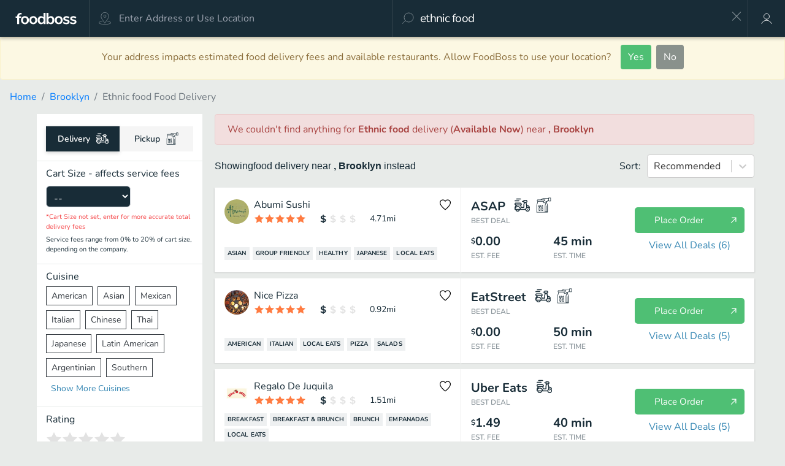

--- FILE ---
content_type: text/html; charset=utf-8
request_url: https://www.foodboss.com/brooklyn-ny/cuisine/ethnic%20food
body_size: 50632
content:
<!DOCTYPE html><html><head><meta charSet="utf-8"/><script>
    (function(w,d,s,l,i){w[l]=w[l]||[];w[l].push({'gtm.start': new Date().getTime(),event:'gtm.js'});var f=d.getElementsByTagName(s)[0], j=d.createElement(s),dl=l!='dataLayer'?'&l='+l:'';j.async=false;j.src= 'https://www.googletagmanager.com/gtm.js?id='+i+dl;f.parentNode.insertBefore(j,f); })(window,document,'script','dataLayer','GTM-KM8XJ6N');
</script><meta name="viewport" content="initial-scale=1.0, width=device-width"/><script>
    !function(){
      // Bot detection - check before initializing Segment
      var botPattern = /bot|crawler|spider|crawling|googlebot|bingbot|yandex|baidu|slurp|duckduck|facebookexternalhit|linkedinbot|twitterbot|applebot|semrush|ahrefs|mj12bot|dotbot|petalbot|bytespider|headlesschrome|phantomjs|prerender/i;
      var isBot = botPattern.test(navigator.userAgent) || navigator.webdriver === true;
      
      if (isBot) {
        // Create stub analytics object so calls don't error
        window.analytics = window.analytics || {};
        ['track','page','identify','reset','group','alias','ready','on','once','off','trackLink','trackForm','trackSubmit','trackClick'].forEach(function(method) {
          window.analytics[method] = function(){};
        });
        console.log('Segment: Skipping initialization for bot');
        return;
      }
      
      // Original Segment snippet
      var analytics=window.analytics=window.analytics||[];if(!analytics.initialize)if(analytics.invoked)window.console&&console.error&&console.error("Segment snippet included twice.");else{analytics.invoked=!0;analytics.methods=["trackSubmit","trackClick","trackLink","trackForm","pageview","identify","reset","group","track","ready","alias","debug","page","once","off","on","addSourceMiddleware","addIntegrationMiddleware","setAnonymousId","addDestinationMiddleware"];analytics.factory=function(e){return function(){var t=Array.prototype.slice.call(arguments);t.unshift(e);analytics.push(t);return analytics}};for(var e=0;e<analytics.methods.length;e++){var key=analytics.methods[e];analytics[key]=analytics.factory(key)}analytics.load=function(key,e){var t=document.createElement("script");t.type="text/javascript";t.async=!0;t.src="https://cdn.segment.com/analytics.js/v1/" + key + "/analytics.min.js";var n=document.getElementsByTagName("script")[0];n.parentNode.insertBefore(t,n);analytics._loadOptions=e};analytics._writeKey="Plsj2nChyBwdhA91BZGr5KrWqExAiJWu";analytics.SNIPPET_VERSION="4.13.2";
      analytics.load("Plsj2nChyBwdhA91BZGr5KrWqExAiJWu");
    }}();
</script><script>
  window.fbAsyncInit = function() {
    FB.init({
      appId      : '489715584566395',
      cookie     : true,
      xfbml      : true,
      version    : 'v16.0'
    });
      
    FB.AppEvents.logPageView();   
      
  };

  (function(d, s, id){
     var js, fjs = d.getElementsByTagName(s)[0];
     if (d.getElementById(id)) {return;}
     js = d.createElement(s); js.id = id;
     js.src = "https://connect.facebook.net/en_US/sdk.js";
     fjs.parentNode.insertBefore(js, fjs);
   }(document, 'script', 'facebook-jssdk'));
</script><title>Ethnic food Delivery Near Me, Open Now in Brooklyn | FoodBoss</title><meta name="description" content="Find ethnic food delivery nearby, compare top delivery apps &amp; save up to 58% on Brooklyn restaurants open now. Order online or pickup &amp; save like a Boss."/><link rel="canonical" href="https://www.foodboss.com/brooklyn-ny/explore"/><meta name="og:title" content="FoodBoss - Order Food Like A Boss - Brooklyn"/><meta name="og:image" content="/images/foodboss-og-image.jpg"/><meta name="apple-itunes-app" content="app-id=1141536349"/><link rel="manifest" href="/configs/android-manifest.json"/><meta name="next-head-count" content="12"/><link rel="preload" href="/_next/static/css/5c640846e32f9c3d.css" as="style"/><link rel="stylesheet" href="/_next/static/css/5c640846e32f9c3d.css" data-n-g=""/><link rel="preload" href="/_next/static/css/86eb65a47683a18d.css" as="style"/><link rel="stylesheet" href="/_next/static/css/86eb65a47683a18d.css" data-n-p=""/><noscript data-n-css=""></noscript><script defer="" nomodule="" src="/_next/static/chunks/polyfills-c67a75d1b6f99dc8.js"></script><script src="/_next/static/chunks/webpack-0be9f2199e2259ed.js" defer=""></script><script src="/_next/static/chunks/framework-ca706bf673a13738.js" defer=""></script><script src="/_next/static/chunks/main-0d06003898e9623c.js" defer=""></script><script src="/_next/static/chunks/pages/_app-3474dc9fec98458f.js" defer=""></script><script src="/_next/static/chunks/2453-8283576d3895f86d.js" defer=""></script><script src="/_next/static/chunks/5721-2f45cc1efac3f820.js" defer=""></script><script src="/_next/static/chunks/2583-3cb7862e68da6464.js" defer=""></script><script src="/_next/static/chunks/1706-86d668ca1e2053b7.js" defer=""></script><script src="/_next/static/chunks/6546-ae28121226716c8c.js" defer=""></script><script src="/_next/static/chunks/2735-9509d7ad5403fd05.js" defer=""></script><script src="/_next/static/chunks/174-5c59f2745fb06acf.js" defer=""></script><script src="/_next/static/chunks/3702-09bae1cb6708563b.js" defer=""></script><script src="/_next/static/chunks/436-c0c3e06101b97674.js" defer=""></script><script src="/_next/static/chunks/2394-57f75173c7005bb2.js" defer=""></script><script src="/_next/static/chunks/4402-34e17dde869e25a2.js" defer=""></script><script src="/_next/static/chunks/5327-06df09aceb9eec33.js" defer=""></script><script src="/_next/static/chunks/pages/search-6a3a8f5be967dbbc.js" defer=""></script><script src="/_next/static/Kc_plOMR9UDi-FLNm9nmM/_buildManifest.js" defer=""></script><script src="/_next/static/Kc_plOMR9UDi-FLNm9nmM/_ssgManifest.js" defer=""></script><style id="__jsx-771815047">#nprogress{pointer-events:none}#nprogress .bar{background:#4FBF74;position:fixed;z-index:1031;top:0;left:0;width:100%;height:3px}#nprogress .peg{display:block;position:absolute;right:0px;width:100px;height:100%;-webkit-box-shadow:0 0 10px #4FBF74,0 0 5px #4FBF74;-moz-box-shadow:0 0 10px #4FBF74,0 0 5px #4FBF74;box-shadow:0 0 10px #4FBF74,0 0 5px #4FBF74;opacity:1;-webkit-transform:rotate(3deg)translate(0px,-4px);-ms-transform:rotate(3deg)translate(0px,-4px);-moz-transform:rotate(3deg)translate(0px,-4px);-o-transform:rotate(3deg)translate(0px,-4px);transform:rotate(3deg)translate(0px,-4px)}</style><style id="__jsx-793276712">.AddressAutocomplete-container{height:100%;width:100%;position:relative}.AddressAutocomplete-input{outline:none;border:none;height:100%;width:100%;margin:0;background-color:transparent;-o-text-overflow:ellipsis;text-overflow:ellipsis}@media (max-width: 980px){.AddressAutocomplete-input{font-size:16px}}</style><style id="__jsx-630752893">.header.jsx-630752893{color:#182C37;font-size:10px;font-weight:700;padding:10px 10px;text-transform:uppercase}.option.jsx-630752893,.selected-option.jsx-630752893{padding:5px 5px 5px 15px;font-size:15px;font-weight:normal;color:rgba(24, 44, 55, 0.7);cursor:pointer}.selected-option.jsx-630752893{background-color:#efefef}</style><style id="__jsx-563713633">.Typeahaead{width:100%;height:100%}.Typeahaead-typeahead{height:100%}.Typeahaead-options{list-style:none;padding:0 0 10px 0;margin:0;width:100%;background-color:white;position:absolute;-webkit-box-sizing:border-box;-moz-box-sizing:border-box;box-sizing:border-box;-webkit-box-shadow:0 4px 10px rgba(0,0,0,.2);-moz-box-shadow:0 4px 10px rgba(0,0,0,.2);box-shadow:0 4px 10px rgba(0,0,0,.2);-webkit-border-radius:2px;-moz-border-radius:2px;border-radius:2px}.Typeahaead-input{outline:none;border:none;height:100%;width:-webkit-calc(100% - 10px);width:-moz-calc(100% - 10px);width:calc(100% - 10px);-webkit-appearance:none;padding:0 5px 0 5px;margin:0;background-color:transparent;color:white;font-size:19px;letter-spacing:-.7px;-o-text-overflow:ellipsis;text-overflow:ellipsis}@media (max-width: 980px){.Typeahaead-input{font-size:18px}}</style><style id="__jsx-3e90148e339dab99">button.jsx-3e90148e339dab99{cursor:pointer}</style><style id="__jsx-ee1f0bcb94b8d137">.profile-button.jsx-ee1f0bcb94b8d137{cursor:pointer;display:-webkit-box;display:-webkit-flex;display:-moz-box;display:-ms-flexbox;display:flex;-webkit-box-pack:center;-webkit-justify-content:center;-moz-box-pack:center;-ms-flex-pack:center;justify-content:center;-webkit-box-align:center;-webkit-align-items:center;-moz-box-align:center;-ms-flex-align:center;align-items:center;height:100%;width:60px}.profile-link.jsx-ee1f0bcb94b8d137{display:-webkit-box;display:-webkit-flex;display:-moz-box;display:-ms-flexbox;display:flex;-webkit-box-pack:center;-webkit-justify-content:center;-moz-box-pack:center;-ms-flex-pack:center;justify-content:center;-webkit-box-align:center;-webkit-align-items:center;-moz-box-align:center;-ms-flex-align:center;align-items:center;height:100%;width:100%}</style><style id="__jsx-3306560561">.CartValueSelect.jsx-3306560561{-webkit-box-align:center;-webkit-align-items:center;-moz-box-align:center;-ms-flex-align:center;align-items:center;display:-webkit-box;display:-webkit-flex;display:-moz-box;display:-ms-flexbox;display:flex;-webkit-box-orient:horizontal;-webkit-box-direction:normal;-webkit-flex-direction:row;-moz-box-orient:horizontal;-moz-box-direction:normal;-ms-flex-direction:row;flex-direction:row;-webkit-flex-wrap:wrap;-ms-flex-wrap:wrap;flex-wrap:wrap}.select-label-left.jsx-3306560561{font-size:14px;margin-right:10px;white-space:nowrap}.select-label-right.jsx-3306560561{font-size:14px;white-space:nowrap}select.jsx-3306560561{background:#182C37;color:rgba(255, 255, 255, 1);font-size:16px;margin-right:6px;height:35px}</style><style id="__jsx-c5137a613bf781b9">span.jsx-c5137a613bf781b9{margin:0 1px;display:-webkit-box;display:-webkit-flex;display:-moz-box;display:-ms-flexbox;display:flex}</style><style id="__jsx-a5d4d8b8859e3eb6">.OptionRange.jsx-a5d4d8b8859e3eb6{display:-webkit-box;display:-webkit-flex;display:-moz-box;display:-ms-flexbox;display:flex}.OptionRange-row.jsx-a5d4d8b8859e3eb6{-webkit-box-pack:start;-webkit-justify-content:flex-start;-moz-box-pack:start;-ms-flex-pack:start;justify-content:flex-start;-webkit-box-align:center;-webkit-align-items:center;-moz-box-align:center;-ms-flex-align:center;align-items:center;-webkit-box-orient:horizontal;-webkit-box-direction:normal;-webkit-flex-direction:row;-moz-box-orient:horizontal;-moz-box-direction:normal;-ms-flex-direction:row;flex-direction:row}.OptionRange-column.jsx-a5d4d8b8859e3eb6{-webkit-box-pack:center;-webkit-justify-content:center;-moz-box-pack:center;-ms-flex-pack:center;justify-content:center;-webkit-box-align:start;-webkit-align-items:flex-start;-moz-box-align:start;-ms-flex-align:start;align-items:flex-start;-webkit-box-orient:vertical;-webkit-box-direction:normal;-webkit-flex-direction:column;-moz-box-orient:vertical;-moz-box-direction:normal;-ms-flex-direction:column;flex-direction:column}.OptionRange.jsx-a5d4d8b8859e3eb6:hover,.OptionRange.jsx-a5d4d8b8859e3eb6:active,.OptionRange.jsx-a5d4d8b8859e3eb6:focus{cursor:pointer}</style><style id="__jsx-368a9b807e660a98">span.jsx-368a9b807e660a98{margin:0 1px;display:-webkit-box;display:-webkit-flex;display:-moz-box;display:-ms-flexbox;display:flex}</style><style id="__jsx-3611150979">.Checkbox.jsx-3611150979{display:-webkit-box;display:-webkit-flex;display:-moz-box;display:-ms-flexbox;display:flex;-webkit-box-orient:horizontal;-webkit-box-direction:normal;-webkit-flex-direction:row;-moz-box-orient:horizontal;-moz-box-direction:normal;-ms-flex-direction:row;flex-direction:row;-webkit-box-align:center;-webkit-align-items:center;-moz-box-align:center;-ms-flex-align:center;align-items:center;-webkit-box-pack:center;-webkit-justify-content:center;-moz-box-pack:center;-ms-flex-pack:center;justify-content:center;cursor:pointer;border:solid 1px#c5cacd;margin-right:5px}.Checkbox-checked.jsx-3611150979,.Checkbox.jsx-3611150979:hover{border:solid 1px #182C37}.Checkbox-disabled.jsx-3611150979{border:solid 1px rgba(24, 44, 55, 0.2);cursor:default}</style><style id="__jsx-3ca05bf31b9f69e9">.Select{position:relative}.Select input::-webkit-contacts-auto-fill-button,.Select input::-webkit-credentials-auto-fill-button{display:none!important}.Select input::-ms-clear{display:none!important}.Select input::-ms-reveal{display:none!important}.Select,.Select div,.Select input,.Select span{-webkit-box-sizing:border-box;-moz-box-sizing:border-box;box-sizing:border-box}.Select.is-disabled .Select-arrow-zone{cursor:default;pointer-events:none;opacity:.35}.Select.is-disabled>.Select-control{background-color:#f9f9f9}.Select.is-disabled>.Select-control:hover{-webkit-box-shadow:none;-moz-box-shadow:none;box-shadow:none}.Select.is-open>.Select-control{-webkit-border-bottom-right-radius:0;-moz-border-radius-bottomright:0;border-bottom-right-radius:0;-webkit-border-bottom-left-radius:0;-moz-border-radius-bottomleft:0;border-bottom-left-radius:0;background:#fff;border-color:#b3b3b3#ccc#d9d9d9}.Select.is-open>.Select-control .Select-arrow{top:-2px;border-color:transparent transparent#999;border-width:0 5px 5px}.Select.is-searchable.is-open>.Select-control{cursor:text}.Select.is-searchable.is-focused:not(.is-open)>.Select-control{cursor:text}.Select.is-focused>.Select-control{background:#fff}.Select.is-focused:not(.is-open)>.Select-control{border-color:#007eff;-webkit-box-shadow:inset 0 1px 1px rgba(0,0,0,.075),0 0 0 3px rgba(0,126,255,.1);-moz-box-shadow:inset 0 1px 1px rgba(0,0,0,.075),0 0 0 3px rgba(0,126,255,.1);box-shadow:inset 0 1px 1px rgba(0,0,0,.075),0 0 0 3px rgba(0,126,255,.1);background:#fff}.Select.has-value.is-clearable.Select--single>.Select-control .Select-value{padding-right:42px}.Select.has-value.Select--single>.Select-control .Select-value .Select-value-label,.Select.has-value.is-pseudo-focused.Select--single>.Select-control .Select-value .Select-value-label{color:#333}.Select.has-value.Select--single>.Select-control .Select-value a.Select-value-label,.Select.has-value.is-pseudo-focused.Select--single>.Select-control .Select-value a.Select-value-label{cursor:pointer;text-decoration:none}.Select.has-value.Select--single>.Select-control .Select-value a.Select-value-label:hover,.Select.has-value.is-pseudo-focused.Select--single>.Select-control .Select-value a.Select-value-label:hover,.Select.has-value.Select--single>.Select-control .Select-value a.Select-value-label:focus,.Select.has-value.is-pseudo-focused.Select--single>.Select-control .Select-value a.Select-value-label:focus{color:#007eff;outline:none;text-decoration:underline}.Select.has-value.Select--single>.Select-control .Select-value a.Select-value-label:focus,.Select.has-value.is-pseudo-focused.Select--single>.Select-control .Select-value a.Select-value-label:focus{background:#fff}.Select.has-value.is-pseudo-focused .Select-input{opacity:0}.Select.is-open .Select-arrow,.Select .Select-arrow-zone:hover>.Select-arrow{border-top-color:#666}.Select.Select--rtl{direction:rtl;text-align:right}.Select-control{background-color:#fff;border-color:#d9d9d9#ccc#b3b3b3;-webkit-border-radius:4px;-moz-border-radius:4px;border-radius:4px;border:1px solid#ccc;color:#333;cursor:default;display:table;border-spacing:0;border-collapse:separate;height:36px;outline:none;overflow:hidden;position:relative;width:100%}.Select-control:hover{-webkit-box-shadow:0 1px 0 rgba(0,0,0,.06);-moz-box-shadow:0 1px 0 rgba(0,0,0,.06);box-shadow:0 1px 0 rgba(0,0,0,.06)}.Select-control .Select-input:focus{outline:none;background:#fff}.Select-placeholder,.Select--single>.Select-control .Select-value{bottom:0;color:#aaa;left:0;line-height:34px;padding-left:10px;padding-right:10px;position:absolute;right:0;top:0;max-width:100%;overflow:hidden;-o-text-overflow:ellipsis;text-overflow:ellipsis;white-space:nowrap}.Select-input{height:34px;padding-left:10px;padding-right:10px;vertical-align:middle}.Select-input>input{width:100%;background:none transparent;border:0 none;-webkit-box-shadow:none;-moz-box-shadow:none;box-shadow:none;cursor:default;display:inline-block;font-family:inherit;font-size:inherit;margin:0;outline:none;line-height:17px;padding:8px 0 12px;-webkit-appearance:none}.is-focused .Select-input>input{cursor:text}.has-value.is-pseudo-focused .Select-input{opacity:0}.Select-control:not(.is-searchable)>.Select-input{outline:none}.Select-loading-zone{cursor:pointer;display:table-cell;position:relative;text-align:center;vertical-align:middle;width:16px}.Select-loading{-webkit-animation:Select-animation-spin 400ms infinite linear;-o-animation:Select-animation-spin 400ms infinite linear;-moz-animation:Select-animation-spin 400ms infinite linear;animation:Select-animation-spin 400ms infinite linear;width:16px;height:16px;-webkit-box-sizing:border-box;-moz-box-sizing:border-box;box-sizing:border-box;-webkit-border-radius:50%;-moz-border-radius:50%;border-radius:50%;border:2px solid#ccc;border-right-color:#333;display:inline-block;position:relative;vertical-align:middle}.Select-clear-zone{-webkit-animation:Select-animation-fadeIn 200ms;-o-animation:Select-animation-fadeIn 200ms;-moz-animation:Select-animation-fadeIn 200ms;animation:Select-animation-fadeIn 200ms;color:#999;cursor:pointer;display:table-cell;position:relative;text-align:center;vertical-align:middle;width:17px}.Select-clear-zone:hover{color:#d0021b}.Select-clear{display:inline-block;font-size:18px;line-height:1}.Select--multi .Select-clear-zone{width:17px}.Select-arrow-zone{cursor:pointer;display:table-cell;position:relative;text-align:center;vertical-align:middle;width:25px;padding-right:5px}.Select--rtl .Select-arrow-zone{padding-right:0;padding-left:5px}.Select-arrow{border-color:#999 transparent transparent;border-style:solid;border-width:5px 5px 2.5px;display:inline-block;height:0;width:0;position:relative}.Select-control>*:last-child{padding-right:5px}.Select--multi .Select-multi-value-wrapper{display:inline-block}.Select .Select-aria-only{position:absolute;display:inline-block;height:1px;width:1px;margin:-1px;clip:rect(0,0,0,0);overflow:hidden;float:left}@-webkit-keyframes Select-animation-fadeIn{from{opacity:0}to{opacity:1}}@-moz-keyframes Select-animation-fadeIn{from{opacity:0}to{opacity:1}}@-o-keyframes Select-animation-fadeIn{from{opacity:0}to{opacity:1}}@keyframes Select-animation-fadeIn{from{opacity:0}to{opacity:1}}.Select-menu-outer{-webkit-border-bottom-right-radius:4px;-moz-border-radius-bottomright:4px;border-bottom-right-radius:4px;-webkit-border-bottom-left-radius:4px;-moz-border-radius-bottomleft:4px;border-bottom-left-radius:4px;background-color:#fff;border:1px solid#ccc;border-top-color:#e6e6e6;-webkit-box-shadow:0 1px 0 rgba(0,0,0,.06);-moz-box-shadow:0 1px 0 rgba(0,0,0,.06);box-shadow:0 1px 0 rgba(0,0,0,.06);-webkit-box-sizing:border-box;-moz-box-sizing:border-box;box-sizing:border-box;margin-top:-1px;max-height:200px;position:absolute;left:0;top:100%;width:100%;z-index:1;-webkit-overflow-scrolling:touch}.Select-menu{max-height:198px;overflow-y:auto}.Select-option{-webkit-box-sizing:border-box;-moz-box-sizing:border-box;box-sizing:border-box;background-color:#fff;color:#666;cursor:pointer;display:block;padding:8px 10px}.Select-option:last-child{-webkit-border-bottom-right-radius:4px;-moz-border-radius-bottomright:4px;border-bottom-right-radius:4px;-webkit-border-bottom-left-radius:4px;-moz-border-radius-bottomleft:4px;border-bottom-left-radius:4px}.Select-option.is-selected{background-color:#f5faff;background-color:rgba(0,126,255,.04);color:#333}.Select-option.is-focused{background-color:#ebf5ff;background-color:rgba(0,126,255,.08);color:#333}.Select-option.is-disabled{color:#ccc;cursor:default}.Select-noresults{-webkit-box-sizing:border-box;-moz-box-sizing:border-box;box-sizing:border-box;color:#999;cursor:default;display:block;padding:8px 10px}.Select--multi .Select-input{vertical-align:middle;margin-left:10px;padding:0}.Select--multi.Select--rtl .Select-input{margin-left:0;margin-right:10px}.Select--multi.has-value .Select-input{margin-left:5px}.Select--multi .Select-value{background-color:#ebf5ff;background-color:rgba(0,126,255,.08);-webkit-border-radius:2px;-moz-border-radius:2px;border-radius:2px;border:1px solid#c2e0ff;border:1px solid rgba(0,126,255,.24);color:#007eff;display:inline-block;font-size:.9em;line-height:1.4;margin-left:5px;margin-top:5px;vertical-align:top}.Select--multi .Select-value-icon,.Select--multi .Select-value-label{display:inline-block;vertical-align:middle}.Select--multi .Select-value-label{-webkit-border-bottom-right-radius:2px;-moz-border-radius-bottomright:2px;border-bottom-right-radius:2px;-webkit-border-top-right-radius:2px;-moz-border-radius-topright:2px;border-top-right-radius:2px;cursor:default;padding:2px 5px}.Select--multi a.Select-value-label{color:#007eff;cursor:pointer;text-decoration:none}.Select--multi a.Select-value-label:hover{text-decoration:underline}.Select--multi .Select-value-icon{cursor:pointer;-webkit-border-bottom-left-radius:2px;-moz-border-radius-bottomleft:2px;border-bottom-left-radius:2px;-webkit-border-top-left-radius:2px;-moz-border-radius-topleft:2px;border-top-left-radius:2px;border-right:1px solid#c2e0ff;border-right:1px solid rgba(0,126,255,.24);padding:1px 5px 3px}.Select--multi .Select-value-icon:hover,.Select--multi .Select-value-icon:focus{background-color:#d8eafd;background-color:rgba(0,113,230,.08);color:#0071e6}.Select--multi .Select-value-icon:active{background-color:#c2e0ff;background-color:rgba(0,126,255,.24)}.Select--multi.Select--rtl .Select-value{margin-left:0;margin-right:5px}.Select--multi.Select--rtl .Select-value-icon{border-right:none;border-left:1px solid#c2e0ff;border-left:1px solid rgba(0,126,255,.24)}.Select--multi.is-disabled .Select-value{background-color:#fcfcfc;border:1px solid#e3e3e3;color:#333}.Select--multi.is-disabled .Select-value-icon{cursor:not-allowed;border-right:1px solid#e3e3e3}.Select--multi.is-disabled .Select-value-icon:hover,.Select--multi.is-disabled .Select-value-icon:focus,.Select--multi.is-disabled .Select-value-icon:active{background-color:#fcfcfc}@-webkit-keyframes Select-animation-spin{to{-webkit-transform:rotate(1turn);transform:rotate(1turn)}}@-moz-keyframes Select-animation-spin{to{-moz-transform:rotate(1turn);transform:rotate(1turn)}}@-o-keyframes Select-animation-spin{to{-o-transform:rotate(1turn);transform:rotate(1turn)}}@keyframes Select-animation-spin{to{-webkit-transform:rotate(1turn);-moz-transform:rotate(1turn);-o-transform:rotate(1turn);transform:rotate(1turn)}}@-webkit-keyframes Select-animation-spin{to{-webkit-transform:rotate(1turn)}}.Select-control{cursor:pointer}</style><style id="__jsx-1516fa152454456f">.ResultsSortDropdown.jsx-1516fa152454456f{display:-webkit-box;display:-webkit-flex;display:-moz-box;display:-ms-flexbox;display:flex;-webkit-box-orient:vertical;-webkit-box-direction:normal;-webkit-flex-direction:column;-moz-box-orient:vertical;-moz-box-direction:normal;-ms-flex-direction:column;flex-direction:column}</style><style id="__jsx-d0ae1d662326415d">div.jsx-d0ae1d662326415d{display:-webkit-box;display:-webkit-flex;display:-moz-box;display:-ms-flexbox;display:flex;-webkit-box-orient:horizontal;-webkit-box-direction:normal;-webkit-flex-direction:row;-moz-box-orient:horizontal;-moz-box-direction:normal;-ms-flex-direction:row;flex-direction:row}</style><style id="__jsx-2fdcfabec96e76aa">.CategoryCollection.jsx-2fdcfabec96e76aa{display:-webkit-box;display:-webkit-flex;display:-moz-box;display:-ms-flexbox;display:flex;-webkit-box-orient:horizontal;-webkit-box-direction:normal;-webkit-flex-direction:row;-moz-box-orient:horizontal;-moz-box-direction:normal;-ms-flex-direction:row;flex-direction:row;-webkit-flex-wrap:wrap;-ms-flex-wrap:wrap;flex-wrap:wrap}.category.jsx-2fdcfabec96e76aa{margin:2px 5px 2px 0}</style><style id="__jsx-2057602947">.no-cursor-pointer.jsx-2057602947{cursor:pointer}.minimize-button.jsx-2057602947{padding:10px}.no-more-deals-container.jsx-2057602947{display:-webkit-box;display:-webkit-flex;display:-moz-box;display:-ms-flexbox;display:flex;-webkit-box-pack:center;-webkit-justify-content:center;-moz-box-pack:center;-ms-flex-pack:center;justify-content:center;-webkit-box-align:center;-webkit-align-items:center;-moz-box-align:center;-ms-flex-align:center;align-items:center}.no-more-deals.jsx-2057602947{color:rgba(24, 44, 55, 0.35)}</style><style id="__jsx-333df9157d2f79fb">.Pagination.jsx-333df9157d2f79fb{display:-webkit-box;display:-webkit-flex;display:-moz-box;display:-ms-flexbox;display:flex;padding:0 10px}.Pagination.jsx-333df9157d2f79fb span.jsx-333df9157d2f79fb{margin:0 8px;height:30px;line-height:30px;text-align:center}.tappable.jsx-333df9157d2f79fb{color:#000;cursor:pointer;min-width:30px;float:left;font-family:"Arial";font-size:20px;border:1px solid#d9d9d9;-webkit-border-radius:6px;-moz-border-radius:6px;border-radius:6px;background-color:#fff}.inactive.jsx-333df9157d2f79fb{display:none}.previous-page.jsx-333df9157d2f79fb:after{content:"‹";display:block;line-height:26px}.next-page.jsx-333df9157d2f79fb:after{content:"›";display:block;line-height:26px}</style></head><body><div id="__next"><div class="outermost"><div class="SimpleModal_SimpleModal__G75Su" style="display:block"><div class="SimpleModal_content__dNW_q"><div class="global-card AggregationMessage"><div class="header"><span class="global-clickable close-button"><span class="global-icon"><svg width="16" height="16" viewBox="0 0 13 12" xmlns="http://www.w3.org/2000/svg"><path d="M6.5 5.293L1.55.343a.5.5 0 1 0-.707.707L5.793 6l-4.95 4.95a.5.5 0 1 0 .707.707l4.95-4.95 4.95 4.95a.5.5 0 1 0 .707-.707L7.207 6l4.95-4.95a.5.5 0 1 0-.707-.707L6.5 5.293z" fill="#ffffff" fill-rule="evenodd"></path></svg></span></span><span class="aggregation-modal-title">Searching Available Services...</span><div class="partner-logos"><div class="partner-logo"><img src="/images/doordashlogo.png" alt="DoorDash Logo"/></div><div class="partner-logo"><img src="https://res.cloudinary.com/dvwy0mkh8/image/upload/v1551386284/partner-logos/image/qz0vceksemkiipolclak.png" alt="Uber Eats Logo"/></div><div class="partner-logo"><img src="https://res.cloudinary.com/dvwy0mkh8/image/upload/v1551384396/partner-logos/image/wcohtrdjbqulb6e0azoa.png" alt="Postmates Logo"/></div><div class="partner-logo"><img src="https://res.cloudinary.com/dvwy0mkh8/image/upload/v1551385272/partner-logos/image/dpeslivfaodonwvm5kmp.png" alt="delivery.com Logo"/></div><div class="partner-logo"><img src="https://res.cloudinary.com/dvwy0mkh8/image/upload/v1551385003/partner-logos/image/xedvasywlbjlcycamerz.jpg" alt="EatStreet Logo"/></div><div class="partner-logo"><img src="/images/chowbus-logo-white-background.png" alt="Chowbus Logo"/></div><div class="partner-logo"><img src="/images/logo-asap.jpg" alt="ASAP Logo"/></div><div class="partner-logo"><img src="/images/logo-bitesquad.jpg" alt="Bitesquad Logo"/></div><div class="partner-logo"><img src="/images/logo-orangecrate.jpg" alt="OrangeCrate Logo"/></div><div class="partner-logo"><img src="/images/logo-bringmethat.jpg" alt="BringMeThat Logo"/></div></div></div><div class="content"><div class="message">...to find you the cheapest and fastest option</div><div class="pro-tip"><strong>Pro Tip:</strong> Set &quot;Cart Size&quot; in filters for the most accurate estimates!</div></div></div></div><div class="SimpleModal_backdrop__wGlYQ"></div></div><div><div class="meta-info"></div><header class="SearchHeader_SearchHeader__76l5R"><div class="SearchHeader_SearchHeader-inner__Lq0rl SearchHeader_SearchHeader-inner-lg__ZA1lg"><a class="SearchHeader_logo__lfIMN SearchHeader_right-border__M2oLf" href="/"><span class="global-icon"><svg width="100" height="25" fill="#FFFFFF" viewBox="0 0 400 80" xmlns="http://www.w3.org/2000/svg"><path fill-rule="evenodd" d="M34.333 2.258c-14.654 1.236-21.096 7.05-22.198 20.034l-.188 2.208H2.333v9.833H12V75h13V34.333h13.333V24.5h-13.38l.094-2.625c.272-7.581 3.194-9.825 13.411-10.303L41 11.453l-.003-.601c-.002-.331-.15-2.289-.33-4.352-.18-2.062-.329-3.919-.331-4.125-.003-.455-1.62-.487-6.003-.117M184 17.028v14.694l-.69-.986c-4.27-6.097-12.647-8.766-21.124-6.732-1.473.353-1.687.435-4.15 1.593-9.183 4.317-14.051 16.125-12.12 29.402.248 1.706 1.152 5.413 1.402 5.75.068.092.261.543.428 1.001 2.657 7.301 9.218 12.702 16.721 13.762 3.226.456 9.086-.084 10.827-.997.159-.084 1.002-.496 1.873-.917 2.454-1.187 5.267-3.673 6.372-5.633.561-.996.628-.647.628 3.295V75H197V2.333h-13v14.695m19.167 21.639V75h12.666v-3.74c0-3.961.072-4.305.692-3.304 4.736 7.664 16.517 10.063 25.975 5.289 8.246-4.162 12.872-14.855 11.86-27.412-1.169-14.499-11.38-23.781-24.583-22.345-1.72.186-4.618.833-5.238 1.169-.159.086-.861.422-1.561.746-2.308 1.071-5.205 3.612-6.382 5.597l-.346.583-.043-14.625-.042-14.625h-12.998v36.334M59.333 23.508C45.385 25.248 37.184 34.866 37.17 49.5c-.013 13.62 7.06 23.012 19.349 25.696 2.59.565 10.205.565 12.796 0C81.49 72.537 88.194 63.82 88.454 50.31c.107-5.559-.089-6.932-1.646-11.56-3.506-10.419-15.004-16.798-27.475-15.242m54.167.001C99.486 25.254 91.453 34.712 91.425 49.5c-.026 13.695 6.956 23.008 19.265 25.697 2.389.521 10.208.57 12.477.077 9.508-2.067 15.691-7.653 18.422-16.646 1.602-5.275 1.476-13.84-.281-19.045-3.797-11.248-14.923-17.679-27.808-16.074m166-.001C265.133 25.3 257.043 35.172 257.379 50.5c.344 15.733 9.886 25.071 25.621 25.077 9.528.003 16-2.84 20.659-9.077 6.566-8.788 6.828-24.285.56-33.128-5.155-7.274-14.76-11.106-24.719-9.864m50.333.01c-7.081.802-12.729 3.989-15.367 8.673-2.312 4.105-2.264 10.26.108 13.909 2.607 4.012 5.746 5.604 15.426 7.826 10.577 2.427 12.007 3.245 11.996 6.86-.02 7.201-16.011 7.463-26.278.431-1.17-.801-1.204-.77-2.363 2.146a316.655 316.655 0 0 1-1.68 4.137c-.827 1.97-.832 1.856.117 2.553 2.452 1.8 6.588 3.589 10.708 4.632 4.524 1.145 13.056 1.328 17.659.378 9.998-2.064 15.469-9.569 13.257-18.186-1.662-6.473-5.456-8.943-18.104-11.785-9.006-2.023-10.812-3.113-10.812-6.521 0-7.512 13.628-7.808 24.204-.526.466.321.999-.764 3.489-7.111l.517-1.317-.397-.315c-5.32-4.233-14.749-6.659-22.48-5.784m44.917.01c-10.787 1.218-17.103 7.212-16.875 16.016.209 8.121 4.082 11.419 16.792 14.297C385.396 56.27 387 57.173 387 60.775c0 7.203-15.827 7.483-26.29.467l-1.116-.749-.27.545c-.149.3-.976 2.295-1.839 4.433l-1.568 3.887.583.487c1.917 1.604 5.468 3.224 10 4.563 3.613 1.067 11.447 1.616 15.775 1.106 11.594-1.367 17.956-8.288 16.308-17.739-1.211-6.947-5.238-9.743-18.25-12.674-9.07-2.043-10.818-3.083-10.829-6.446-.018-5.307 7.2-7.462 15.898-4.746 2.228.695 6.838 2.992 8.111 4.041.623.513.501.725 2.756-4.777 1.669-4.073 1.645-3.46.174-4.477-5.778-3.995-14.239-6.011-21.693-5.168M120.636 33.699c3.528.947 6.008 3.005 7.393 6.134.264.596.544 1.2.623 1.343.94 1.7 1.49 8.434 1.006 12.328-.97 7.809-5.059 11.909-12.089 12.12-6.787.204-10.924-2.871-12.563-9.337-1.141-4.505-.85-11.719.624-15.454 2.314-5.861 8.605-8.852 15.006-7.134m-54.18-.012c6.198 1.697 9.208 6.893 9.208 15.896 0 10.669-4.316 16.072-12.846 16.081-7.774.009-12.131-4.752-12.658-13.831-.587-10.113 2.421-16.175 8.977-18.091 1.835-.537 5.46-.564 7.319-.055m107.491-.112c6.191 1.317 9.446 5.63 10.071 13.342.949 11.707-3.751 18.763-12.518 18.794-9.391.034-14.617-8.449-12.758-20.711 1.249-8.234 7.638-13.035 15.205-11.425m57.373.026c6.927 1.298 10.2 6.343 10.205 15.732.006 9.681-3.615 15.186-10.692 16.258-10.327 1.563-16.607-7.298-14.591-20.591 1.26-8.307 7.282-12.86 15.078-11.399m55.29.084c6.157 1.689 9.221 6.98 9.223 15.927.002 11.033-5.229 16.913-14.288 16.059-7.612-.718-11.248-5.946-11.247-16.171.002-8.982 2.841-13.957 8.99-15.754 1.846-.539 5.469-.57 7.322-.061"></path></svg></span></a><div class="SearchHeader_geo-search-container__2cUxk SearchHeader_right-border__M2oLf"><span class="SearchHeader_input-icon__NXt6i"><span class="global-icon"><svg class="location-pin" width="20" height="20" fill="rgb(124, 137, 144)" viewBox="0 0 60 60"><path d="M30 26c3.86 0 7-3.141 7-7s-3.14-7-7-7-7 3.141-7 7 3.14 7 7 7zm0-12c2.757 0 5 2.243 5 5s-2.243 5-5 5-5-2.243-5-5 2.243-5 5-5z"></path><path d="M29.823 54.757L45.164 32.6c5.754-7.671 4.922-20.28-1.781-26.982C39.761 1.995 34.945 0 29.823 0s-9.938 1.995-13.56 5.617c-6.703 6.702-7.535 19.311-1.804 26.952l15.364 22.188zM17.677 7.031C20.922 3.787 25.235 2 29.823 2s8.901 1.787 12.146 5.031c6.05 6.049 6.795 17.437 1.573 24.399L29.823 51.243 16.082 31.4c-5.2-6.932-4.454-18.32 1.595-24.369z"></path><path d="M42.117 43.007a1 1 0 0 0-.234 1.986C52.399 46.231 58 49.567 58 51.5c0 2.714-10.652 6.5-28 6.5S2 54.214 2 51.5c0-1.933 5.601-5.269 16.117-6.507a1 1 0 0 0-.234-1.986C7.354 44.247 0 47.739 0 51.5 0 55.724 10.305 60 30 60s30-4.276 30-8.5c0-3.761-7.354-7.253-17.883-8.493z"></path></svg></span></span><span class="SearchHeader_geo-suggest__oyuTB"><div class="jsx-793276712 AddressAutocomplete-container"><input type="text" placeholder="Enter Address or Use Location" id="main-autocomplete" class="jsx-793276712 AddressAutocomplete-input" value=""/></div></span></div><div class="SearchHeader_keyword-search-container___cjMM"><span class="SearchHeader_input-icon__NXt6i"><span class="global-icon"><svg width="19" height="20" stroke="rgb(124, 137, 144)" viewBox="0 0 19 20" xmlns="http://www.w3.org/2000/svg"><g transform="translate(-3 -2)" fill="none" fill-rule="evenodd"><path d="M0 0h24v24H0z"></path><circle cx="13.5" cy="10.5" r="7.5"></circle><path d="M7.887 15.798L3 20.685" stroke-linecap="round"></path></g></svg></span></span><span class="SearchHeader_keyword__4dO_v"><div class="jsx-563713633 Typeahaead"><div style="position:relative" class="react-typeahead-container jsx-563713633 Typeahaead-typeahead"><div class="jsx-563713633 Typeahaead-typeahead"><input disabled="" role="presentation" aria-hidden="true" dir="ltr" class="Typeahaead-input" style="position:absolute" value=""/><input role="combobox" aria-expanded="false" aria-autocomplete="both" spellcheck="false" autoComplete="off" autoCorrect="off" dir="ltr" placeholder="Search Restaurant or Cuisine" class="Typeahaead-input" style="position:relative" value="ethnic food"/></div><ul role="listbox" aria-hidden="true" style="display:none" class="Typeahaead-options"><li aria-selected="false" role="option"><div class="jsx-630752893 SuggestOption"><div class="jsx-630752893 header">Category</div><div class="jsx-630752893 option">Ethnic Food</div></div></li><li aria-selected="false" role="option"><div class="jsx-630752893 SuggestOption"><div class="jsx-630752893 option">Bar Food</div></div></li><li aria-selected="false" role="option"><div class="jsx-630752893 SuggestOption"><div class="jsx-630752893 option">Fast Food</div></div></li><li aria-selected="false" role="option"><div class="jsx-630752893 SuggestOption"><div class="jsx-630752893 header">Restaurant</div><div class="jsx-630752893 option">NK Organic Food</div></div></li><li aria-selected="false" role="option"><div class="jsx-630752893 SuggestOption"><div class="jsx-630752893 option">K &amp; E FAST FOOD </div></div></li><li aria-selected="false" role="option"><div class="jsx-630752893 SuggestOption"><div class="jsx-630752893 option">Food Cave</div></div></li></ul><span role="status" aria-live="polite" style="left:-9999px;position:absolute"></span><span role="status" aria-live="polite" style="left:-9999px;position:absolute"></span></div></div></span><span class="SearchHeader_clear-button___A55o"><button class="jsx-3e90148e339dab99"><span class="global-icon"><svg width="16" height="17" viewBox="0 0 13 12" xmlns="http://www.w3.org/2000/svg"><path d="M6.5 5.293L1.55.343a.5.5 0 1 0-.707.707L5.793 6l-4.95 4.95a.5.5 0 1 0 .707.707l4.95-4.95 4.95 4.95a.5.5 0 1 0 .707-.707L7.207 6l4.95-4.95a.5.5 0 1 0-.707-.707L6.5 5.293z" fill="rgb(124, 137, 144)" fill-rule="evenodd"></path></svg></span></button></span></div><div class="SearchHeader_profile__zNOSs"><span class="SearchHeader_profile-inner__4VYu4"><span class="jsx-ee1f0bcb94b8d137 profile-button"><a class="profile-link" href="/account"><span class="global-icon"><svg width="18" height="18" stroke="#fff" viewBox="0 0 20 19" xmlns="http://www.w3.org/2000/svg"><path d="M1 18.816C2.446 15.404 5.914 13 9.962 13c4.121 0 7.64 2.49 9.038 6m-9-8a5 5 0 1 1 0-10 5 5 0 0 1 0 10z" fill="none" fill-rule="evenodd" stroke-linecap="round"></path></svg></span></a></span></span></div></div><div class="SearchHeader_SearchHeader-inner__Lq0rl SearchHeader_SearchHeader-inner-sm__WDflZ"><div class="SearchHeader_bottom-sm__OxkqC"><div class="SearchHeader_keyword-search-container___cjMM"><span class="SearchHeader_input-icon__NXt6i"><span class="global-icon"><svg width="19" height="20" stroke="rgb(124, 137, 144)" viewBox="0 0 19 20" xmlns="http://www.w3.org/2000/svg"><g transform="translate(-3 -2)" fill="none" fill-rule="evenodd"><path d="M0 0h24v24H0z"></path><circle cx="13.5" cy="10.5" r="7.5"></circle><path d="M7.887 15.798L3 20.685" stroke-linecap="round"></path></g></svg></span></span><span class="SearchHeader_keyword__4dO_v"><div class="jsx-563713633 Typeahaead"><div style="position:relative" class="react-typeahead-container jsx-563713633 Typeahaead-typeahead"><div class="jsx-563713633 Typeahaead-typeahead"><input disabled="" role="presentation" aria-hidden="true" dir="ltr" class="Typeahaead-input" style="position:absolute" value=""/><input role="combobox" aria-expanded="false" aria-autocomplete="both" spellcheck="false" autoComplete="off" autoCorrect="off" dir="ltr" placeholder="Search Restaurant or Cuisine" class="Typeahaead-input" style="position:relative" value="ethnic food"/></div><ul role="listbox" aria-hidden="true" style="display:none" class="Typeahaead-options"><li aria-selected="false" role="option"><div class="jsx-630752893 SuggestOption"><div class="jsx-630752893 header">Category</div><div class="jsx-630752893 option">Ethnic Food</div></div></li><li aria-selected="false" role="option"><div class="jsx-630752893 SuggestOption"><div class="jsx-630752893 option">Bar Food</div></div></li><li aria-selected="false" role="option"><div class="jsx-630752893 SuggestOption"><div class="jsx-630752893 option">Fast Food</div></div></li><li aria-selected="false" role="option"><div class="jsx-630752893 SuggestOption"><div class="jsx-630752893 header">Restaurant</div><div class="jsx-630752893 option">NK Organic Food</div></div></li><li aria-selected="false" role="option"><div class="jsx-630752893 SuggestOption"><div class="jsx-630752893 option">K &amp; E FAST FOOD </div></div></li><li aria-selected="false" role="option"><div class="jsx-630752893 SuggestOption"><div class="jsx-630752893 option">Food Cave</div></div></li></ul><span role="status" aria-live="polite" style="left:-9999px;position:absolute"></span><span role="status" aria-live="polite" style="left:-9999px;position:absolute"></span></div></div></span><span class="SearchHeader_clear-button___A55o"><button class="jsx-3e90148e339dab99"><span class="global-icon"><svg width="16" height="17" viewBox="0 0 13 12" xmlns="http://www.w3.org/2000/svg"><path d="M6.5 5.293L1.55.343a.5.5 0 1 0-.707.707L5.793 6l-4.95 4.95a.5.5 0 1 0 .707.707l4.95-4.95 4.95 4.95a.5.5 0 1 0 .707-.707L7.207 6l4.95-4.95a.5.5 0 1 0-.707-.707L6.5 5.293z" fill="rgb(124, 137, 144)" fill-rule="evenodd"></path></svg></span></button></span></div><a href="/filters?address=%2C%20Brooklyn&amp;cart_value=not-set&amp;display_address=%2C%20Brooklyn&amp;is_open=true&amp;keyword=ethnic%20food&amp;lat=40.67798&amp;limit=10&amp;lng=-73.94439&amp;order_type=delivery&amp;page=1&amp;results_sort=default&amp;show_all=true&amp;zip=00000"><span class="global-icon"><svg width="18" height="18" viewBox="0 0 18 18" xmlns="http://www.w3.org/2000/svg"><g transform="translate(-3 -3)" fill="none" fill-rule="evenodd"><path opacity=".1" d="M0 0h24v24H0z"></path><circle stroke="white" cx="17.5" cy="6" r="2"></circle><circle stroke="white" cx="8.5" cy="12" r="2"></circle><circle stroke="white" cx="14.5" cy="18" r="2"></circle><rect fill="white" x="3" y="17.5" width="10" height="1" rx=".5"></rect><rect fill="white" x="3" y="11.5" width="4" height="1" rx=".5"></rect><rect fill="white" x="16" y="17.5" width="5" height="1" rx=".5"></rect><rect fill="white" x="19" y="5.5" width="2" height="1" rx=".5"></rect><rect fill="white" x="3" y="5.5" width="13" height="1" rx=".5"></rect><rect fill="white" x="10" y="11.5" width="11" height="1" rx=".5"></rect></g></svg></span></a></div><div class="SearchHeader_top-sm__ekv8Q"><div class="SearchHeader_geo-search-container__2cUxk"><span class="SearchHeader_input-icon__NXt6i"><span class="global-icon"><svg class="location-pin" width="20" height="20" fill="rgb(124, 137, 144)" viewBox="0 0 60 60"><path d="M30 26c3.86 0 7-3.141 7-7s-3.14-7-7-7-7 3.141-7 7 3.14 7 7 7zm0-12c2.757 0 5 2.243 5 5s-2.243 5-5 5-5-2.243-5-5 2.243-5 5-5z"></path><path d="M29.823 54.757L45.164 32.6c5.754-7.671 4.922-20.28-1.781-26.982C39.761 1.995 34.945 0 29.823 0s-9.938 1.995-13.56 5.617c-6.703 6.702-7.535 19.311-1.804 26.952l15.364 22.188zM17.677 7.031C20.922 3.787 25.235 2 29.823 2s8.901 1.787 12.146 5.031c6.05 6.049 6.795 17.437 1.573 24.399L29.823 51.243 16.082 31.4c-5.2-6.932-4.454-18.32 1.595-24.369z"></path><path d="M42.117 43.007a1 1 0 0 0-.234 1.986C52.399 46.231 58 49.567 58 51.5c0 2.714-10.652 6.5-28 6.5S2 54.214 2 51.5c0-1.933 5.601-5.269 16.117-6.507a1 1 0 0 0-.234-1.986C7.354 44.247 0 47.739 0 51.5 0 55.724 10.305 60 30 60s30-4.276 30-8.5c0-3.761-7.354-7.253-17.883-8.493z"></path></svg></span></span><span class="SearchHeader_geo-suggest__oyuTB"><div class="jsx-793276712 AddressAutocomplete-container"><input type="text" placeholder="Enter Address or Use Location" id="mobile-autocomplete" class="jsx-793276712 AddressAutocomplete-input" value=""/></div></span></div><div class="SearchHeader_profile__zNOSs"><span class="SearchHeader_profile-inner__4VYu4"><span class="jsx-ee1f0bcb94b8d137 profile-button"><a class="profile-link" href="/account"><span class="global-icon"><svg width="18" height="18" stroke="#fff" viewBox="0 0 20 19" xmlns="http://www.w3.org/2000/svg"><path d="M1 18.816C2.446 15.404 5.914 13 9.962 13c4.121 0 7.64 2.49 9.038 6m-9-8a5 5 0 1 1 0-10 5 5 0 0 1 0 10z" fill="none" fill-rule="evenodd" stroke-linecap="round"></path></svg></span></a></span></span></div></div></div></header><div><div style="display:block" class="alert alert-warning NotificationLocation_location-redo__3xKOw" align="center" role="alert"><span>Your address impacts estimated food delivery fees and available restaurants. Allow FoodBoss to use your location?</span><span class="NotificationLocation_location-buttons__RHb1s"><button class="NotificationLocation_button-yes__iT1Hp" name="success">Yes</button><button class="NotificationLocation_button-no__R_mFl">No</button></span></div><div id="breadcrumb-container"><nav aria-label="breadcrumb"><ol class="breadcrumb"><li class="breadcrumb-item"><a href="/">Home</a></li><li class="breadcrumb-item active" aria-current="page"><span class="active">Brooklyn Food Delivery</span></li></ol></nav></div><div class="Search_search-container__Y7MXM"><div class="Search_filters-list__nqMG4"><div class="FiltersList_FiltersList__gRTQf"><div class="FiltersList_section__rImOp"><div class="FiltersList_order-type-toggle__5OM7h"><div class="OrderTypeToggle_OrderTypeToggle__jUac5"><div class="OrderTypeToggle_toggle-list__N2oA9"><div class="OrderTypeToggle_toggle__kFgIy OrderTypeToggle_toggle-checked__vHN5n"><span class="ToggleEntry_ToggleEntry__lJckw ToggleEntry_ToggleEntry-checked__G1L4z"><div class="ToggleEntry_text__2mcpE"><div>Delivery</div><div class="ToggleEntry_type-icon__G6eGR"><span class="global-icon"><svg xmlns="http://www.w3.org/2000/svg" width="20" height="20" fill="white" viewBox="0 0 512 512"><g><path d="m496.761 352.176c7.89-.429 14.161-6.952 14.161-14.958 0-43.164-34.648-76.976-78.879-76.976h-14.617l-17.866-84.802c17.24-7.49 29.332-24.692 29.332-44.675 0-26.842-21.811-48.68-48.621-48.68h-69.115c-8.274 0-14.982 6.716-14.982 15v18.68h-36.828c-8.274 0-14.982 6.716-14.982 15s6.708 15 14.982 15h36.828v18.68c0 8.284 6.708 15 14.982 15h6.652c-12.404 14.669-19.907 33.618-19.907 54.299v85.359c0 .438-.355.793-.792.793h-60.52c-.349 0-.661-.233-.76-.568l-16.315-55.202c13.149-3.517 22.865-15.542 22.865-29.801 0-33.857-27.511-61.401-61.326-61.401h-134.987c-25.4-.001-46.066 20.69-46.066 46.122 0 23.25 17.273 42.526 39.644 45.666-23.732 21.254-38.697 52.13-38.697 86.444v46.699c0 8.284 6.708 15 14.982 15h12.963c6.978 34.84 37.766 61.17 74.587 61.17s67.609-26.33 74.587-61.17h183.27c6.978 34.84 37.766 61.17 74.587 61.17 41.948 0 76.076-34.17 76.076-76.17.001-17.124-5.675-32.943-15.238-45.679zm-18.256-29.958h-33.727c-2.907-.339-5.858-.533-8.854-.533-5.37 0-10.608.568-15.666 1.632v-33.075h11.786c21.942 0 40.083 13.207 46.461 31.976zm-152.368-210.134h54.134c10.288 0 18.658 8.38 18.658 18.68s-8.37 18.68-18.658 18.68h-54.134zm-89.547 237.811h60.52c16.959 0 30.755-13.813 30.755-30.793v-85.359c0-25.782 18.086-47.416 42.223-52.849l20.207 95.91v60.143c-14.662 11.039-25.221 27.252-28.958 45.907h-148.95c-6.997-53.818-51.439-94.083-106.909-94.083-24.735 0-46.941 8.08-64.461 21.97 14.472-27.092 43.004-45.571 75.776-45.571h71.786l18.522 62.67c3.836 12.986 15.963 22.055 29.489 22.055zm-204.462 32.959c2.618-15.958 9.435-30.353 19.86-41.507 13.607-14.559 32.603-22.577 53.488-22.577 38.642 0 69.859 27.156 76.561 64.083h-149.909zm13.938-147.684c-8.879 0-16.103-7.233-16.103-16.124s7.224-16.124 16.103-16.124h134.987c17.294 0 31.363 14.086 31.363 31.401-.128.617-1.116 1.025-2.955.845-12.464 0-8.901 0-11.497 0-17.901.002-151.811.002-151.898.002zm57.413 208.854c-20.183 0-37.367-13.055-43.601-31.17h87.202c-6.234 18.115-23.418 31.17-43.601 31.17zm332.445 0c-25.427 0-46.113-20.712-46.113-46.17s20.687-46.169 46.113-46.169c25.427 0 46.113 20.711 46.113 46.169s-20.687 46.17-46.113 46.17z"></path><ellipse cx="435.924" cy="397.855" rx="15.081" ry="15.099"></ellipse><path d="m15.61 129.443h134.368c8.274 0 14.982-6.716 14.982-15s-6.708-15-14.982-15h-134.368c-8.274 0-14.982 6.716-14.982 15s6.708 15 14.982 15z"></path><path d="m65.382 67.976h135.526c8.274 0 14.982-6.716 14.982-15s-6.708-15-14.982-15h-135.526c-8.274 0-14.982 6.716-14.982 15s6.708 15 14.982 15z"></path></g></svg></span></div></div></span></div><div class="OrderTypeToggle_toggle__kFgIy"><span class="ToggleEntry_ToggleEntry__lJckw"><div class="ToggleEntry_text__2mcpE"><div>Pickup</div><div class="ToggleEntry_type-icon__G6eGR"><span class="global-icon"><svg xmlns="http://www.w3.org/2000/svg" width="20" height="20" fill="#182C37" viewBox="0 0 512 512"><path d="M232,359.6V264a8,8,0,0,0-8-8c-48.86,0-55.71,83.833-55.978,87.4a8,8,0,0,0,4.4,7.754L184,356.944v2.66l-6.2,62.008A24,24,0,0,0,201.68,448h12.64A24,24,0,0,0,238.2,421.612ZM184.549,339.33a175.605,175.605,0,0,1,7.365-33.019c6.148-18.091,14.226-29.1,24.086-32.853V352H200a8,8,0,0,0-4.422-7.155Zm35.7,90.038A7.91,7.91,0,0,1,214.32,432H201.68a8,8,0,0,1-7.961-8.8L199.24,368h17.52l5.521,55.2A7.908,7.908,0,0,1,220.252,429.368Z"></path><path d="M488,8H424a8,8,0,0,0-8,8v8H248.982a43.35,43.35,0,0,0-20.7,5.278L149.959,72H56c-13.458,0-24,14.056-24,32,0,16.748,9.185,30.1,21.351,31.811l-36.068,122.1c-.032.109-.062.219-.09.328a40.073,40.073,0,0,0-1.193,9.7V496a8,8,0,0,0,8,8H384a8,8,0,0,0,8-8V268.608a39.933,39.933,0,0,0-1.626-11.287L357.042,143.993A43.281,43.281,0,0,0,399.881,104H416v16a8,8,0,0,0,8,8h64a8,8,0,0,0,8-8V16A8,8,0,0,0,488,8ZM48,104c0-9.767,4.738-16,8-16H284.687l-32,32H56C52.738,120,48,113.767,48,104ZM297.193,258.24a40.073,40.073,0,0,0-1.193,9.7V488H32V267.939a24.077,24.077,0,0,1,.679-5.668L69.978,136H238.213a35.245,35.245,0,0,0,51.9,45.826L328.6,151.889,297.283,257.912C297.251,258.021,297.221,258.131,297.193,258.24ZM344,467.314,364.686,488H323.314Zm31.025-205.475a23.947,23.947,0,0,1,.975,6.769V476.686l-24-24V280a8,8,0,0,0-16,0V452.687l-24,24V267.939a24.077,24.077,0,0,1,.679-5.668l31.3-105.976ZM416,88H396.773A12.788,12.788,0,0,0,384,100.773,27.258,27.258,0,0,1,356.773,128H337.107a11.282,11.282,0,0,0-6.892,2.365L280.288,169.2a19.226,19.226,0,0,1-25.4-28.771l54.768-54.769A8,8,0,0,0,304,72H183.374l52.571-28.676A27.3,27.3,0,0,1,248.982,40H416Zm64,24H432V24h48Z"></path><path d="M160,264a8,8,0,0,0-16,0v24H128V264a8,8,0,0,0-16,0v24H96V264a8,8,0,0,0-16,0v32h.015a7.974,7.974,0,0,0,.83,3.578l15.019,30.039L89.245,422.29A24,24,0,0,0,113.184,448h13.632a24,24,0,0,0,23.939-25.71l-6.619-92.673,15.019-30.039a7.974,7.974,0,0,0,.83-3.578H160Zm-20.944,40-8,16H108.944l-8-16Zm-6.384,125.451A7.919,7.919,0,0,1,126.816,432H113.184a8,8,0,0,1-7.98-8.569L111.449,336h17.1l6.245,87.431A7.919,7.919,0,0,1,132.672,429.451Z"></path></svg></span></div></div></span></div></div></div></div></div><div class="FiltersList_section__rImOp"><div class="FiltersList_section-titles__4f__E"><span class="FiltersList_filters-list-header__gIAav">Cart Size - affects service fees</span></div><div class="FiltersList_cart-value-selector__R9EiD"><div class="jsx-3306560561 CartValueSelect"><select class="jsx-3306560561"><option value="not-set" class="jsx-3306560561" selected="">--</option><option value="750" class="jsx-3306560561">less than $10</option><option value="1500" class="jsx-3306560561">$10 - $20</option><option value="2500" class="jsx-3306560561">$20 - $30</option><option value="3500" class="jsx-3306560561">$30 - $40</option><option value="4500" class="jsx-3306560561">$40 - $50</option><option value="5500" class="jsx-3306560561">$50 - $60</option><option value="7000" class="jsx-3306560561">$60 - $75</option><option value="9000" class="jsx-3306560561">$75 - $100</option></select></div></div><div class="FiltersList_not-set-info__fzJ_U">*Cart Size not set, enter for more accurate total delivery fees</div><div class="FiltersList_extra-info__s_zEx">Service fees range from 0% to 20% of cart size, depending on the company.</div></div><div class="FiltersList_section__rImOp"><div class="FiltersList_section-titles__4f__E"><span class="FiltersList_filters-list-header__gIAav">Cuisine</span></div><div class="FiltersList_preferred-service__oMdbd"><div><div role="toolbar" class="button-toolbar"><button type="button" class="button button-small button-outline">American</button><button type="button" class="button button-small button-outline">Asian</button><button type="button" class="button button-small button-outline">Mexican</button><button type="button" class="button button-small button-outline">Italian</button><button type="button" class="button button-small button-outline">Chinese</button><button type="button" class="button button-small button-outline">Thai</button><button type="button" class="button button-small button-outline">Japanese</button><button type="button" class="button button-small button-outline">Latin American</button><button type="button" class="button button-small button-outline">Argentinian</button><button type="button" class="button button-small button-outline">Southern</button></div><div class="collapse-container" style="height:0px"><div role="toolbar" class="button-toolbar"><button type="button" class="button button-small button-outline">Mediterranean</button><button type="button" class="button button-small button-outline">Indian</button><button type="button" class="button button-small button-outline">Greek</button><button type="button" class="button button-small button-outline">Middle Eastern</button><button type="button" class="button button-small button-outline">Korean</button><button type="button" class="button button-small button-outline">Vietnamese</button><button type="button" class="button button-small button-outline">Halal</button><button type="button" class="button button-small button-outline">Cajun</button><button type="button" class="button button-small button-outline">Spanish</button><button type="button" class="button button-small button-outline">French</button><button type="button" class="button button-small button-outline">Taiwanese</button><button type="button" class="button button-small button-outline">Pakistani</button><button type="button" class="button button-small button-outline">Lebanese</button><button type="button" class="button button-small button-outline">African</button><button type="button" class="button button-small button-outline">Cantonese</button><button type="button" class="button button-small button-outline">Nepalese</button></div></div><button class="button button-link button-small" aria-controls="secondary-cuisine-list" aria-expanded="false">Show <!-- -->More<!-- --> Cuisines</button></div></div></div><div class="FiltersList_section__rImOp"><div class="FiltersList_section-titles__4f__E"><span class="FiltersList_filters-list-header__gIAav">Rating</span><span class="FiltersList_rating-subtitle__g2vVo"></span></div><div class="FiltersList_ratings-range__4UIIN"><div class="jsx-a5d4d8b8859e3eb6 OptionRange OptionRange-row"><span class="jsx-a5d4d8b8859e3eb6 option option-0"><span class="jsx-c5137a613bf781b9"><span class="global-icon"><svg width="24" height="24" fill="#E2E2E2" viewBox="0 0 16 15" xmlns="http://www.w3.org/2000/svg"><path d="M8 12.438L3.056 15 4 9.573 0 5.729l5.528-.791L8 0l2.472 4.938L16 5.729l-4 3.844.944 5.427z" fill-rule="evenodd"></path></svg></span></span></span><span class="jsx-a5d4d8b8859e3eb6 option option-1"><span class="jsx-c5137a613bf781b9"><span class="global-icon"><svg width="24" height="24" fill="#E2E2E2" viewBox="0 0 16 15" xmlns="http://www.w3.org/2000/svg"><path d="M8 12.438L3.056 15 4 9.573 0 5.729l5.528-.791L8 0l2.472 4.938L16 5.729l-4 3.844.944 5.427z" fill-rule="evenodd"></path></svg></span></span></span><span class="jsx-a5d4d8b8859e3eb6 option option-2"><span class="jsx-c5137a613bf781b9"><span class="global-icon"><svg width="24" height="24" fill="#E2E2E2" viewBox="0 0 16 15" xmlns="http://www.w3.org/2000/svg"><path d="M8 12.438L3.056 15 4 9.573 0 5.729l5.528-.791L8 0l2.472 4.938L16 5.729l-4 3.844.944 5.427z" fill-rule="evenodd"></path></svg></span></span></span><span class="jsx-a5d4d8b8859e3eb6 option option-3"><span class="jsx-c5137a613bf781b9"><span class="global-icon"><svg width="24" height="24" fill="#E2E2E2" viewBox="0 0 16 15" xmlns="http://www.w3.org/2000/svg"><path d="M8 12.438L3.056 15 4 9.573 0 5.729l5.528-.791L8 0l2.472 4.938L16 5.729l-4 3.844.944 5.427z" fill-rule="evenodd"></path></svg></span></span></span><span class="jsx-a5d4d8b8859e3eb6 option option-4"><span class="jsx-c5137a613bf781b9"><span class="global-icon"><svg width="24" height="24" fill="#E2E2E2" viewBox="0 0 16 15" xmlns="http://www.w3.org/2000/svg"><path d="M8 12.438L3.056 15 4 9.573 0 5.729l5.528-.791L8 0l2.472 4.938L16 5.729l-4 3.844.944 5.427z" fill-rule="evenodd"></path></svg></span></span></span></div></div></div><div class="FiltersList_section__rImOp"><div class="FiltersList_section-titles__4f__E"><span class="FiltersList_filters-list-header__gIAav">Price</span></div><div class="FiltersList_price-range__oLXMn"><div class="jsx-a5d4d8b8859e3eb6 OptionRange OptionRange-row"><span class="jsx-a5d4d8b8859e3eb6 option option-0"><span class="jsx-368a9b807e660a98"><span class="global-icon"><svg width="20" height="20" fill="#E2E2E2" viewBox="0 0 9 14" xmlns="http://www.w3.org/2000/svg"><path d="M3.957 14v-1.452C2.207 12.42.9 11.758 0 10.871l1.12-1.468a4.93 4.93 0 0 0 2.837 1.452v-3.13C2.207 7.307.374 6.71.374 4.614c0-1.645 1.392-2.952 3.583-3.13V0h1.358v1.5c1.376.145 2.53.661 3.413 1.468L7.608 4.37c-.646-.613-1.46-.984-2.293-1.145v2.79C7.081 6.452 9 7.081 9 9.242c0 1.645-1.138 3.097-3.685 3.306V14H3.957zm3.005-4.58c0-.726-.713-1.081-1.647-1.355v2.806c1.172-.161 1.647-.823 1.647-1.452zm-4.55-4.952c0 .629.645.951 1.545 1.21V3.144c-.951.113-1.546.613-1.546 1.323z" fill-rule="evenodd"></path></svg></span></span></span><span class="jsx-a5d4d8b8859e3eb6 option option-1"><span class="jsx-368a9b807e660a98"><span class="global-icon"><svg width="20" height="20" fill="#E2E2E2" viewBox="0 0 9 14" xmlns="http://www.w3.org/2000/svg"><path d="M3.957 14v-1.452C2.207 12.42.9 11.758 0 10.871l1.12-1.468a4.93 4.93 0 0 0 2.837 1.452v-3.13C2.207 7.307.374 6.71.374 4.614c0-1.645 1.392-2.952 3.583-3.13V0h1.358v1.5c1.376.145 2.53.661 3.413 1.468L7.608 4.37c-.646-.613-1.46-.984-2.293-1.145v2.79C7.081 6.452 9 7.081 9 9.242c0 1.645-1.138 3.097-3.685 3.306V14H3.957zm3.005-4.58c0-.726-.713-1.081-1.647-1.355v2.806c1.172-.161 1.647-.823 1.647-1.452zm-4.55-4.952c0 .629.645.951 1.545 1.21V3.144c-.951.113-1.546.613-1.546 1.323z" fill-rule="evenodd"></path></svg></span></span></span><span class="jsx-a5d4d8b8859e3eb6 option option-2"><span class="jsx-368a9b807e660a98"><span class="global-icon"><svg width="20" height="20" fill="#E2E2E2" viewBox="0 0 9 14" xmlns="http://www.w3.org/2000/svg"><path d="M3.957 14v-1.452C2.207 12.42.9 11.758 0 10.871l1.12-1.468a4.93 4.93 0 0 0 2.837 1.452v-3.13C2.207 7.307.374 6.71.374 4.614c0-1.645 1.392-2.952 3.583-3.13V0h1.358v1.5c1.376.145 2.53.661 3.413 1.468L7.608 4.37c-.646-.613-1.46-.984-2.293-1.145v2.79C7.081 6.452 9 7.081 9 9.242c0 1.645-1.138 3.097-3.685 3.306V14H3.957zm3.005-4.58c0-.726-.713-1.081-1.647-1.355v2.806c1.172-.161 1.647-.823 1.647-1.452zm-4.55-4.952c0 .629.645.951 1.545 1.21V3.144c-.951.113-1.546.613-1.546 1.323z" fill-rule="evenodd"></path></svg></span></span></span><span class="jsx-a5d4d8b8859e3eb6 option option-3"><span class="jsx-368a9b807e660a98"><span class="global-icon"><svg width="20" height="20" fill="#E2E2E2" viewBox="0 0 9 14" xmlns="http://www.w3.org/2000/svg"><path d="M3.957 14v-1.452C2.207 12.42.9 11.758 0 10.871l1.12-1.468a4.93 4.93 0 0 0 2.837 1.452v-3.13C2.207 7.307.374 6.71.374 4.614c0-1.645 1.392-2.952 3.583-3.13V0h1.358v1.5c1.376.145 2.53.661 3.413 1.468L7.608 4.37c-.646-.613-1.46-.984-2.293-1.145v2.79C7.081 6.452 9 7.081 9 9.242c0 1.645-1.138 3.097-3.685 3.306V14H3.957zm3.005-4.58c0-.726-.713-1.081-1.647-1.355v2.806c1.172-.161 1.647-.823 1.647-1.452zm-4.55-4.952c0 .629.645.951 1.545 1.21V3.144c-.951.113-1.546.613-1.546 1.323z" fill-rule="evenodd"></path></svg></span></span></span></div></div></div><div class="FiltersList_section__rImOp"><div class="FiltersList_section-titles__4f__E"><span class="FiltersList_filters-list-header__gIAav">Preferred Service</span></div><div class="FiltersList_preferred-service__oMdbd"><div class="d-flex flex-column"><div role="toolbar" class="button-toolbar"><button type="button" class="button button-small button-outline">Uber Eats</button><button type="button" class="button button-small button-outline">Postmates</button><button type="button" class="button button-small button-outline">delivery.com</button><button type="button" class="button button-small button-outline">EatStreet</button><button type="button" class="button button-small button-outline active">None</button></div></div></div></div><div class="FiltersList_section__rImOp"><div class="FiltersList_is-available-filter___LSEA"><span style="width:18px;height:18px" class="jsx-3611150979 Checkbox Checkbox-checked "><span class="global-icon"><svg width="11" height="11" fill="#182C37" viewBox="0 0 70 70"><path d="M26.474 70a6.972 6.972 0 0 1-5.557-2.764L3.049 43.639a6.971 6.971 0 0 1 11.116-8.414l11.752 15.518L55.474 3.285a6.977 6.977 0 0 1 9.604-2.232 6.969 6.969 0 0 1 2.23 9.602l-34.916 56.06A6.967 6.967 0 0 1 26.474 70z"></path></svg></span></span><label class="checkbox-label is-available-label">Available now<!-- --> <div class="FiltersList_hidden__jxL_p">(Required when using this sort)</div></label></div></div></div></div><div class="Search_results__UgZMw"><div><span class="SearchSectionHeader_error-alert__BjY1y"><div class="alert alert-danger"><span class="SearchSectionHeader_not-found___oKPo"><span style="font-weight:normal;font-style:normal">We couldn&#x27;t find anything </span><span style="font-weight:normal;font-style:normal">for </span><span style="font-weight:bold;font-style:normal">Ethnic food </span><span style="font-weight:normal;font-style:normal">delivery </span><span style="font-weight:normal;font-style:normal">(</span><span style="font-weight:bold;font-style:normal">Available Now</span><span style="font-weight:normal;font-style:normal">) </span><span style="font-weight:normal;font-style:normal">near </span><span style="font-weight:bold;font-style:normal">, Brooklyn </span></span></div></span><div class="SearchSectionHeader_SearchSectionHeader__LuLfz"><h1><span class="words">Showing</span><span style="font-weight:normal;font-style:normal">food </span><span style="font-weight:normal;font-style:normal">delivery </span><span style="font-weight:normal;font-style:normal">near </span><span style="font-weight:bold;font-style:normal">, Brooklyn </span><span class="words">instead</span></h1><span class="results-sort-dropdown"><span class="SearchSectionHeader_results-sort__0SPr4"><span class="SearchSectionHeader_sort-desc__HnqXf">Sort:</span><span class="SearchSectionHeader_dropdown__YN_o8"><div class="jsx-1516fa152454456f ResultsSortDropdown"><span class="jsx-3ca05bf31b9f69e9 Select-container"><style data-emotion="css b62m3t-container">.css-b62m3t-container{position:relative;box-sizing:border-box;}</style><div class="jsx-3ca05bf31b9f69e9 css-b62m3t-container"><style data-emotion="css 7pg0cj-a11yText">.css-7pg0cj-a11yText{z-index:9999;border:0;clip:rect(1px, 1px, 1px, 1px);height:1px;width:1px;position:absolute;overflow:hidden;padding:0;white-space:nowrap;}</style><span id="react-select-form-field-name-live-region" class="css-7pg0cj-a11yText"></span><span aria-live="polite" aria-atomic="false" aria-relevant="additions text" role="log" class="css-7pg0cj-a11yText"></span><style data-emotion="css 13cymwt-control">.css-13cymwt-control{-webkit-align-items:center;-webkit-box-align:center;-ms-flex-align:center;align-items:center;cursor:default;display:-webkit-box;display:-webkit-flex;display:-ms-flexbox;display:flex;-webkit-box-flex-wrap:wrap;-webkit-flex-wrap:wrap;-ms-flex-wrap:wrap;flex-wrap:wrap;-webkit-box-pack:justify;-webkit-justify-content:space-between;justify-content:space-between;min-height:38px;outline:0!important;position:relative;-webkit-transition:all 100ms;transition:all 100ms;background-color:hsl(0, 0%, 100%);border-color:hsl(0, 0%, 80%);border-radius:4px;border-style:solid;border-width:1px;box-sizing:border-box;}.css-13cymwt-control:hover{border-color:hsl(0, 0%, 70%);}</style><div class=" css-13cymwt-control"><style data-emotion="css hlgwow">.css-hlgwow{-webkit-align-items:center;-webkit-box-align:center;-ms-flex-align:center;align-items:center;display:grid;-webkit-flex:1;-ms-flex:1;flex:1;-webkit-box-flex-wrap:wrap;-webkit-flex-wrap:wrap;-ms-flex-wrap:wrap;flex-wrap:wrap;-webkit-overflow-scrolling:touch;position:relative;overflow:hidden;padding:2px 8px;box-sizing:border-box;}</style><div class=" css-hlgwow"><style data-emotion="css 1dimb5e-singleValue">.css-1dimb5e-singleValue{grid-area:1/1/2/3;max-width:100%;overflow:hidden;text-overflow:ellipsis;white-space:nowrap;color:hsl(0, 0%, 20%);margin-left:2px;margin-right:2px;box-sizing:border-box;}</style><div class=" css-1dimb5e-singleValue">Recommended</div><style data-emotion="css 19bb58m">.css-19bb58m{visibility:visible;-webkit-flex:1 1 auto;-ms-flex:1 1 auto;flex:1 1 auto;display:inline-grid;grid-area:1/1/2/3;grid-template-columns:0 min-content;margin:2px;padding-bottom:2px;padding-top:2px;color:hsl(0, 0%, 20%);box-sizing:border-box;}.css-19bb58m:after{content:attr(data-value) " ";visibility:hidden;white-space:pre;grid-area:1/2;font:inherit;min-width:2px;border:0;margin:0;outline:0;padding:0;}</style><div class=" css-19bb58m" data-value=""><input class="" style="label:input;color:inherit;background:0;opacity:1;width:100%;grid-area:1 / 2;font:inherit;min-width:2px;border:0;margin:0;outline:0;padding:0" autoCapitalize="none" autoComplete="off" autoCorrect="off" id="react-select-form-field-name-input" spellcheck="false" tabindex="0" type="text" aria-autocomplete="list" aria-expanded="false" aria-haspopup="true" role="combobox" aria-activedescendant="" value=""/></div></div><style data-emotion="css 1wy0on6">.css-1wy0on6{-webkit-align-items:center;-webkit-box-align:center;-ms-flex-align:center;align-items:center;-webkit-align-self:stretch;-ms-flex-item-align:stretch;align-self:stretch;display:-webkit-box;display:-webkit-flex;display:-ms-flexbox;display:flex;-webkit-flex-shrink:0;-ms-flex-negative:0;flex-shrink:0;box-sizing:border-box;}</style><div class=" css-1wy0on6"><style data-emotion="css 1u9des2-indicatorSeparator">.css-1u9des2-indicatorSeparator{-webkit-align-self:stretch;-ms-flex-item-align:stretch;align-self:stretch;width:1px;background-color:hsl(0, 0%, 80%);margin-bottom:8px;margin-top:8px;box-sizing:border-box;}</style><span class=" css-1u9des2-indicatorSeparator"></span><style data-emotion="css 1xc3v61-indicatorContainer">.css-1xc3v61-indicatorContainer{display:-webkit-box;display:-webkit-flex;display:-ms-flexbox;display:flex;-webkit-transition:color 150ms;transition:color 150ms;color:hsl(0, 0%, 80%);padding:8px;box-sizing:border-box;}.css-1xc3v61-indicatorContainer:hover{color:hsl(0, 0%, 60%);}</style><div class=" css-1xc3v61-indicatorContainer" aria-hidden="true"><style data-emotion="css 8mmkcg">.css-8mmkcg{display:inline-block;fill:currentColor;line-height:1;stroke:currentColor;stroke-width:0;}</style><svg height="20" width="20" viewBox="0 0 20 20" aria-hidden="true" focusable="false" class="css-8mmkcg"><path d="M4.516 7.548c0.436-0.446 1.043-0.481 1.576 0l3.908 3.747 3.908-3.747c0.533-0.481 1.141-0.446 1.574 0 0.436 0.445 0.408 1.197 0 1.615-0.406 0.418-4.695 4.502-4.695 4.502-0.217 0.223-0.502 0.335-0.787 0.335s-0.57-0.112-0.789-0.335c0 0-4.287-4.084-4.695-4.502s-0.436-1.17 0-1.615z"></path></svg></div></div></div><input name="form-field-name" type="hidden" value="default"/></div></span></div></span></span></span></div><div class="Search_card__qkMct"><div class="global-card RestoResultCard_RestoResultCard__jvHfH"><div class="RestoResultCard_header-container__jICop"><div class="RestoNameLogoHeader_RestoNameLogoHeader__FmPPf RestoNameLogoHeader_marginT__vT0Eu RestoNameLogoHeader_marginB__afGhi"><div class="RestoNameLogoHeader_details-below-optional-badge__Bv3iR"><div class="RestoNameLogoHeader_marginR__DpRtZ"><a href="/brooklyn-ny/abumi-sushi-209-e-26th-st-new-york-delivery?address=%2C%20Brooklyn&amp;cart_value=not-set&amp;display_address=%2C%20Brooklyn&amp;is_open=true&amp;keyword=ethnic%20food&amp;lat=40.67798&amp;limit=10&amp;lng=-73.94439&amp;order_type=delivery&amp;page=1&amp;results_sort=default&amp;show_all=true&amp;zip=00000"><img src="https://res.cloudinary.com/dvwy0mkh8/image/upload/v1628031996/vaayxl9cvwbtfwyzhter.jpg" alt="Abumi Sushi Logo" style="width:40px;height:40px;border-radius:20px;max-width:none"/></a></div><div class="RestoNameLogoHeader_middle___tYKm"><a href="/brooklyn-ny/abumi-sushi-209-e-26th-st-new-york-delivery?address=%2C%20Brooklyn&amp;cart_value=not-set&amp;display_address=%2C%20Brooklyn&amp;is_open=true&amp;keyword=ethnic%20food&amp;lat=40.67798&amp;limit=10&amp;lng=-73.94439&amp;order_type=delivery&amp;page=1&amp;results_sort=default&amp;show_all=true&amp;zip=00000"><div class="RestoNameLogoHeader_link-tag__CUZuZ"><span class="RestoNameLogoHeader_resto-name__R_oMi" name="Restaurant">Abumi Sushi</span><div class="RestoNameLogoHeader_ratings-container__HS4nU"><div class="jsx-d0ae1d662326415d"><span class="jsx-c5137a613bf781b9"><span class="global-icon"><svg width="15" height="15" fill="#FF7B41" viewBox="0 0 16 15" xmlns="http://www.w3.org/2000/svg"><path d="M8 12.438L3.056 15 4 9.573 0 5.729l5.528-.791L8 0l2.472 4.938L16 5.729l-4 3.844.944 5.427z" fill-rule="evenodd"></path></svg></span></span><span class="jsx-c5137a613bf781b9"><span class="global-icon"><svg width="15" height="15" fill="#FF7B41" viewBox="0 0 16 15" xmlns="http://www.w3.org/2000/svg"><path d="M8 12.438L3.056 15 4 9.573 0 5.729l5.528-.791L8 0l2.472 4.938L16 5.729l-4 3.844.944 5.427z" fill-rule="evenodd"></path></svg></span></span><span class="jsx-c5137a613bf781b9"><span class="global-icon"><svg width="15" height="15" fill="#FF7B41" viewBox="0 0 16 15" xmlns="http://www.w3.org/2000/svg"><path d="M8 12.438L3.056 15 4 9.573 0 5.729l5.528-.791L8 0l2.472 4.938L16 5.729l-4 3.844.944 5.427z" fill-rule="evenodd"></path></svg></span></span><span class="jsx-c5137a613bf781b9"><span class="global-icon"><svg width="15" height="15" fill="#FF7B41" viewBox="0 0 16 15" xmlns="http://www.w3.org/2000/svg"><path d="M8 12.438L3.056 15 4 9.573 0 5.729l5.528-.791L8 0l2.472 4.938L16 5.729l-4 3.844.944 5.427z" fill-rule="evenodd"></path></svg></span></span><span class="jsx-c5137a613bf781b9"><span class="global-icon"><svg width="15" height="15" fill="#FF7B41" viewBox="0 0 16 15" xmlns="http://www.w3.org/2000/svg"><path d="M8 12.438L3.056 15 4 9.573 0 5.729l5.528-.791L8 0l2.472 4.938L16 5.729l-4 3.844.944 5.427z" fill-rule="evenodd"></path></svg></span></span></div><span class="RestoNameLogoHeader_spacer__7S2E7"></span><div class="jsx-d0ae1d662326415d"><span class="jsx-368a9b807e660a98"><span class="global-icon"><svg width="14" height="14" fill="#182C37" viewBox="0 0 9 14" xmlns="http://www.w3.org/2000/svg"><path d="M3.957 14v-1.452C2.207 12.42.9 11.758 0 10.871l1.12-1.468a4.93 4.93 0 0 0 2.837 1.452v-3.13C2.207 7.307.374 6.71.374 4.614c0-1.645 1.392-2.952 3.583-3.13V0h1.358v1.5c1.376.145 2.53.661 3.413 1.468L7.608 4.37c-.646-.613-1.46-.984-2.293-1.145v2.79C7.081 6.452 9 7.081 9 9.242c0 1.645-1.138 3.097-3.685 3.306V14H3.957zm3.005-4.58c0-.726-.713-1.081-1.647-1.355v2.806c1.172-.161 1.647-.823 1.647-1.452zm-4.55-4.952c0 .629.645.951 1.545 1.21V3.144c-.951.113-1.546.613-1.546 1.323z" fill-rule="evenodd"></path></svg></span></span><span class="jsx-368a9b807e660a98"><span class="global-icon"><svg width="14" height="14" fill="#E2E2E2" viewBox="0 0 9 14" xmlns="http://www.w3.org/2000/svg"><path d="M3.957 14v-1.452C2.207 12.42.9 11.758 0 10.871l1.12-1.468a4.93 4.93 0 0 0 2.837 1.452v-3.13C2.207 7.307.374 6.71.374 4.614c0-1.645 1.392-2.952 3.583-3.13V0h1.358v1.5c1.376.145 2.53.661 3.413 1.468L7.608 4.37c-.646-.613-1.46-.984-2.293-1.145v2.79C7.081 6.452 9 7.081 9 9.242c0 1.645-1.138 3.097-3.685 3.306V14H3.957zm3.005-4.58c0-.726-.713-1.081-1.647-1.355v2.806c1.172-.161 1.647-.823 1.647-1.452zm-4.55-4.952c0 .629.645.951 1.545 1.21V3.144c-.951.113-1.546.613-1.546 1.323z" fill-rule="evenodd"></path></svg></span></span><span class="jsx-368a9b807e660a98"><span class="global-icon"><svg width="14" height="14" fill="#E2E2E2" viewBox="0 0 9 14" xmlns="http://www.w3.org/2000/svg"><path d="M3.957 14v-1.452C2.207 12.42.9 11.758 0 10.871l1.12-1.468a4.93 4.93 0 0 0 2.837 1.452v-3.13C2.207 7.307.374 6.71.374 4.614c0-1.645 1.392-2.952 3.583-3.13V0h1.358v1.5c1.376.145 2.53.661 3.413 1.468L7.608 4.37c-.646-.613-1.46-.984-2.293-1.145v2.79C7.081 6.452 9 7.081 9 9.242c0 1.645-1.138 3.097-3.685 3.306V14H3.957zm3.005-4.58c0-.726-.713-1.081-1.647-1.355v2.806c1.172-.161 1.647-.823 1.647-1.452zm-4.55-4.952c0 .629.645.951 1.545 1.21V3.144c-.951.113-1.546.613-1.546 1.323z" fill-rule="evenodd"></path></svg></span></span><span class="jsx-368a9b807e660a98"><span class="global-icon"><svg width="14" height="14" fill="#E2E2E2" viewBox="0 0 9 14" xmlns="http://www.w3.org/2000/svg"><path d="M3.957 14v-1.452C2.207 12.42.9 11.758 0 10.871l1.12-1.468a4.93 4.93 0 0 0 2.837 1.452v-3.13C2.207 7.307.374 6.71.374 4.614c0-1.645 1.392-2.952 3.583-3.13V0h1.358v1.5c1.376.145 2.53.661 3.413 1.468L7.608 4.37c-.646-.613-1.46-.984-2.293-1.145v2.79C7.081 6.452 9 7.081 9 9.242c0 1.645-1.138 3.097-3.685 3.306V14H3.957zm3.005-4.58c0-.726-.713-1.081-1.647-1.355v2.806c1.172-.161 1.647-.823 1.647-1.452zm-4.55-4.952c0 .629.645.951 1.545 1.21V3.144c-.951.113-1.546.613-1.546 1.323z" fill-rule="evenodd"></path></svg></span></span></div><span class="RestoNameLogoHeader_spacer__7S2E7"></span><span class="RestoNameLogoHeader_distance__KFEnM">4.71<!-- -->mi</span></div></div></a></div><div class="RestoNameLogoHeader_right__XdkU4"><span class="RestoNameLogoHeader_favorite-button-container__b7zvo"><span class="RestoFavoriteButton global-clickable"><span class="global-icon"><svg class="non-favorite-heart" width="18" height="18" viewBox="0 0 455 455" xmlns="http://www.w3.org/2000/svg"><path d="M326.632 10.346c-38.733 0-74.991 17.537-99.132 46.92-24.141-29.384-60.398-46.92-99.132-46.92C57.586 10.346 0 67.931 0 138.714 0 194.14 33.05 258.249 98.23 329.26c50.161 54.647 104.728 96.959 120.257 108.626l9.01 6.769 9.01-6.768c15.529-11.667 70.098-53.978 120.26-108.625C421.949 258.251 455 194.141 455 138.714c0-70.783-57.586-128.368-128.368-128.368zm8.034 298.628c-41.259 44.948-85.648 81.283-107.169 98.029-21.52-16.746-65.907-53.082-107.166-98.03C61.236 244.592 30 185.717 30 138.714c0-54.24 44.128-98.368 98.368-98.368 35.694 0 68.652 19.454 86.013 50.771l13.119 23.666 13.119-23.666c17.36-31.316 50.318-50.771 86.013-50.771 54.24 0 98.368 44.127 98.368 98.368 0 47.005-31.237 105.88-90.334 170.26z"></path></svg></span></span></span></div></div></div><div class="RestoResultCard_category-collection__XDGt2"><div class="jsx-2fdcfabec96e76aa CategoryCollection"></div></div></div><div class="RestoResultCard_right-container__sgeOo"><div class="RestoResultCard_mobile-summary__c0etf"><div class="SingleBestDealSheet"><div class="service-summary"><div><span class="service-title"><span class="service-name">ASAP</span><span class="service-icons"><span class="global-icon"><svg xmlns="http://www.w3.org/2000/svg" width="35" height="25" fill="#182C37" viewBox="0 0 512 512"><g><path d="m496.761 352.176c7.89-.429 14.161-6.952 14.161-14.958 0-43.164-34.648-76.976-78.879-76.976h-14.617l-17.866-84.802c17.24-7.49 29.332-24.692 29.332-44.675 0-26.842-21.811-48.68-48.621-48.68h-69.115c-8.274 0-14.982 6.716-14.982 15v18.68h-36.828c-8.274 0-14.982 6.716-14.982 15s6.708 15 14.982 15h36.828v18.68c0 8.284 6.708 15 14.982 15h6.652c-12.404 14.669-19.907 33.618-19.907 54.299v85.359c0 .438-.355.793-.792.793h-60.52c-.349 0-.661-.233-.76-.568l-16.315-55.202c13.149-3.517 22.865-15.542 22.865-29.801 0-33.857-27.511-61.401-61.326-61.401h-134.987c-25.4-.001-46.066 20.69-46.066 46.122 0 23.25 17.273 42.526 39.644 45.666-23.732 21.254-38.697 52.13-38.697 86.444v46.699c0 8.284 6.708 15 14.982 15h12.963c6.978 34.84 37.766 61.17 74.587 61.17s67.609-26.33 74.587-61.17h183.27c6.978 34.84 37.766 61.17 74.587 61.17 41.948 0 76.076-34.17 76.076-76.17.001-17.124-5.675-32.943-15.238-45.679zm-18.256-29.958h-33.727c-2.907-.339-5.858-.533-8.854-.533-5.37 0-10.608.568-15.666 1.632v-33.075h11.786c21.942 0 40.083 13.207 46.461 31.976zm-152.368-210.134h54.134c10.288 0 18.658 8.38 18.658 18.68s-8.37 18.68-18.658 18.68h-54.134zm-89.547 237.811h60.52c16.959 0 30.755-13.813 30.755-30.793v-85.359c0-25.782 18.086-47.416 42.223-52.849l20.207 95.91v60.143c-14.662 11.039-25.221 27.252-28.958 45.907h-148.95c-6.997-53.818-51.439-94.083-106.909-94.083-24.735 0-46.941 8.08-64.461 21.97 14.472-27.092 43.004-45.571 75.776-45.571h71.786l18.522 62.67c3.836 12.986 15.963 22.055 29.489 22.055zm-204.462 32.959c2.618-15.958 9.435-30.353 19.86-41.507 13.607-14.559 32.603-22.577 53.488-22.577 38.642 0 69.859 27.156 76.561 64.083h-149.909zm13.938-147.684c-8.879 0-16.103-7.233-16.103-16.124s7.224-16.124 16.103-16.124h134.987c17.294 0 31.363 14.086 31.363 31.401-.128.617-1.116 1.025-2.955.845-12.464 0-8.901 0-11.497 0-17.901.002-151.811.002-151.898.002zm57.413 208.854c-20.183 0-37.367-13.055-43.601-31.17h87.202c-6.234 18.115-23.418 31.17-43.601 31.17zm332.445 0c-25.427 0-46.113-20.712-46.113-46.17s20.687-46.169 46.113-46.169c25.427 0 46.113 20.711 46.113 46.169s-20.687 46.17-46.113 46.17z"></path><ellipse cx="435.924" cy="397.855" rx="15.081" ry="15.099"></ellipse><path d="m15.61 129.443h134.368c8.274 0 14.982-6.716 14.982-15s-6.708-15-14.982-15h-134.368c-8.274 0-14.982 6.716-14.982 15s6.708 15 14.982 15z"></path><path d="m65.382 67.976h135.526c8.274 0 14.982-6.716 14.982-15s-6.708-15-14.982-15h-135.526c-8.274 0-14.982 6.716-14.982 15s6.708 15 14.982 15z"></path></g></svg></span><span class="global-icon"><svg xmlns="http://www.w3.org/2000/svg" width="35" height="25" fill="#182C37" viewBox="0 0 512 512"><path d="M232,359.6V264a8,8,0,0,0-8-8c-48.86,0-55.71,83.833-55.978,87.4a8,8,0,0,0,4.4,7.754L184,356.944v2.66l-6.2,62.008A24,24,0,0,0,201.68,448h12.64A24,24,0,0,0,238.2,421.612ZM184.549,339.33a175.605,175.605,0,0,1,7.365-33.019c6.148-18.091,14.226-29.1,24.086-32.853V352H200a8,8,0,0,0-4.422-7.155Zm35.7,90.038A7.91,7.91,0,0,1,214.32,432H201.68a8,8,0,0,1-7.961-8.8L199.24,368h17.52l5.521,55.2A7.908,7.908,0,0,1,220.252,429.368Z"></path><path d="M488,8H424a8,8,0,0,0-8,8v8H248.982a43.35,43.35,0,0,0-20.7,5.278L149.959,72H56c-13.458,0-24,14.056-24,32,0,16.748,9.185,30.1,21.351,31.811l-36.068,122.1c-.032.109-.062.219-.09.328a40.073,40.073,0,0,0-1.193,9.7V496a8,8,0,0,0,8,8H384a8,8,0,0,0,8-8V268.608a39.933,39.933,0,0,0-1.626-11.287L357.042,143.993A43.281,43.281,0,0,0,399.881,104H416v16a8,8,0,0,0,8,8h64a8,8,0,0,0,8-8V16A8,8,0,0,0,488,8ZM48,104c0-9.767,4.738-16,8-16H284.687l-32,32H56C52.738,120,48,113.767,48,104ZM297.193,258.24a40.073,40.073,0,0,0-1.193,9.7V488H32V267.939a24.077,24.077,0,0,1,.679-5.668L69.978,136H238.213a35.245,35.245,0,0,0,51.9,45.826L328.6,151.889,297.283,257.912C297.251,258.021,297.221,258.131,297.193,258.24ZM344,467.314,364.686,488H323.314Zm31.025-205.475a23.947,23.947,0,0,1,.975,6.769V476.686l-24-24V280a8,8,0,0,0-16,0V452.687l-24,24V267.939a24.077,24.077,0,0,1,.679-5.668l31.3-105.976ZM416,88H396.773A12.788,12.788,0,0,0,384,100.773,27.258,27.258,0,0,1,356.773,128H337.107a11.282,11.282,0,0,0-6.892,2.365L280.288,169.2a19.226,19.226,0,0,1-25.4-28.771l54.768-54.769A8,8,0,0,0,304,72H183.374l52.571-28.676A27.3,27.3,0,0,1,248.982,40H416Zm64,24H432V24h48Z"></path><path d="M160,264a8,8,0,0,0-16,0v24H128V264a8,8,0,0,0-16,0v24H96V264a8,8,0,0,0-16,0v32h.015a7.974,7.974,0,0,0,.83,3.578l15.019,30.039L89.245,422.29A24,24,0,0,0,113.184,448h13.632a24,24,0,0,0,23.939-25.71l-6.619-92.673,15.019-30.039a7.974,7.974,0,0,0,.83-3.578H160Zm-20.944,40-8,16H108.944l-8-16Zm-6.384,125.451A7.919,7.919,0,0,1,126.816,432H113.184a8,8,0,0,1-7.98-8.569L111.449,336h17.1l6.245,87.431A7.919,7.919,0,0,1,132.672,429.451Z"></path></svg></span></span></span><span class="subtitle best-deal best-deal">best deal<!-- --> </span></div><div class="service-detail"><div class="fees"><span class="service-title mobileModal highlight"><span class="dollar-sign">$</span>0.00</span><span class="service-info-button"><div class="simple-contents"><span class="subtitle">Est. Fee</span></div></span></div><div class="time"><span class="service-title time-est false">45<!-- --> <!-- -->min</span><span class="subtitle time-est">Est. Time</span></div></div></div><div class="order-button-container"><div class="allDealsButton_view-all__Ppo8v">View All Deals (<!-- -->6<!-- -->)</div><a target="_blank" class="orderButton_order-button__ysNwr mobile-hide" rel="nofollow noopener noreferrer"><span class="orderButton_text__qPb_M">Place Order</span><span class="orderButton_icon__taIx4"><span class="global-icon"><svg width="10" height="10" viewBox="0 0 9 9" xmlns="http://www.w3.org/2000/svg"><g fill="none" fill-rule="evenodd"><path opacity=".2" d="M-3-2h14v14H-3z"></path><path stroke="white" d="M2 1h6v6"></path><path fill="white" d="M7.682 1.11l.707.708-7.071 7.071-.707-.707z"></path></g></svg></span></span></a></div></div></div><div class="RestoResultCard_desktop-summary__WsLgO"><div class="jsx-2057602947 ExpandableDealsSheet"><div class="BestDealSheetItem"><div class="service-summary"><div><span class="service-title"><span class="service-name">ASAP</span><span class="service-icons"><span class="global-icon"><svg xmlns="http://www.w3.org/2000/svg" width="35" height="25" fill="#182C37" viewBox="0 0 512 512"><g><path d="m496.761 352.176c7.89-.429 14.161-6.952 14.161-14.958 0-43.164-34.648-76.976-78.879-76.976h-14.617l-17.866-84.802c17.24-7.49 29.332-24.692 29.332-44.675 0-26.842-21.811-48.68-48.621-48.68h-69.115c-8.274 0-14.982 6.716-14.982 15v18.68h-36.828c-8.274 0-14.982 6.716-14.982 15s6.708 15 14.982 15h36.828v18.68c0 8.284 6.708 15 14.982 15h6.652c-12.404 14.669-19.907 33.618-19.907 54.299v85.359c0 .438-.355.793-.792.793h-60.52c-.349 0-.661-.233-.76-.568l-16.315-55.202c13.149-3.517 22.865-15.542 22.865-29.801 0-33.857-27.511-61.401-61.326-61.401h-134.987c-25.4-.001-46.066 20.69-46.066 46.122 0 23.25 17.273 42.526 39.644 45.666-23.732 21.254-38.697 52.13-38.697 86.444v46.699c0 8.284 6.708 15 14.982 15h12.963c6.978 34.84 37.766 61.17 74.587 61.17s67.609-26.33 74.587-61.17h183.27c6.978 34.84 37.766 61.17 74.587 61.17 41.948 0 76.076-34.17 76.076-76.17.001-17.124-5.675-32.943-15.238-45.679zm-18.256-29.958h-33.727c-2.907-.339-5.858-.533-8.854-.533-5.37 0-10.608.568-15.666 1.632v-33.075h11.786c21.942 0 40.083 13.207 46.461 31.976zm-152.368-210.134h54.134c10.288 0 18.658 8.38 18.658 18.68s-8.37 18.68-18.658 18.68h-54.134zm-89.547 237.811h60.52c16.959 0 30.755-13.813 30.755-30.793v-85.359c0-25.782 18.086-47.416 42.223-52.849l20.207 95.91v60.143c-14.662 11.039-25.221 27.252-28.958 45.907h-148.95c-6.997-53.818-51.439-94.083-106.909-94.083-24.735 0-46.941 8.08-64.461 21.97 14.472-27.092 43.004-45.571 75.776-45.571h71.786l18.522 62.67c3.836 12.986 15.963 22.055 29.489 22.055zm-204.462 32.959c2.618-15.958 9.435-30.353 19.86-41.507 13.607-14.559 32.603-22.577 53.488-22.577 38.642 0 69.859 27.156 76.561 64.083h-149.909zm13.938-147.684c-8.879 0-16.103-7.233-16.103-16.124s7.224-16.124 16.103-16.124h134.987c17.294 0 31.363 14.086 31.363 31.401-.128.617-1.116 1.025-2.955.845-12.464 0-8.901 0-11.497 0-17.901.002-151.811.002-151.898.002zm57.413 208.854c-20.183 0-37.367-13.055-43.601-31.17h87.202c-6.234 18.115-23.418 31.17-43.601 31.17zm332.445 0c-25.427 0-46.113-20.712-46.113-46.17s20.687-46.169 46.113-46.169c25.427 0 46.113 20.711 46.113 46.169s-20.687 46.17-46.113 46.17z"></path><ellipse cx="435.924" cy="397.855" rx="15.081" ry="15.099"></ellipse><path d="m15.61 129.443h134.368c8.274 0 14.982-6.716 14.982-15s-6.708-15-14.982-15h-134.368c-8.274 0-14.982 6.716-14.982 15s6.708 15 14.982 15z"></path><path d="m65.382 67.976h135.526c8.274 0 14.982-6.716 14.982-15s-6.708-15-14.982-15h-135.526c-8.274 0-14.982 6.716-14.982 15s6.708 15 14.982 15z"></path></g></svg></span><span class="global-icon"><svg xmlns="http://www.w3.org/2000/svg" width="35" height="25" fill="#182C37" viewBox="0 0 512 512"><path d="M232,359.6V264a8,8,0,0,0-8-8c-48.86,0-55.71,83.833-55.978,87.4a8,8,0,0,0,4.4,7.754L184,356.944v2.66l-6.2,62.008A24,24,0,0,0,201.68,448h12.64A24,24,0,0,0,238.2,421.612ZM184.549,339.33a175.605,175.605,0,0,1,7.365-33.019c6.148-18.091,14.226-29.1,24.086-32.853V352H200a8,8,0,0,0-4.422-7.155Zm35.7,90.038A7.91,7.91,0,0,1,214.32,432H201.68a8,8,0,0,1-7.961-8.8L199.24,368h17.52l5.521,55.2A7.908,7.908,0,0,1,220.252,429.368Z"></path><path d="M488,8H424a8,8,0,0,0-8,8v8H248.982a43.35,43.35,0,0,0-20.7,5.278L149.959,72H56c-13.458,0-24,14.056-24,32,0,16.748,9.185,30.1,21.351,31.811l-36.068,122.1c-.032.109-.062.219-.09.328a40.073,40.073,0,0,0-1.193,9.7V496a8,8,0,0,0,8,8H384a8,8,0,0,0,8-8V268.608a39.933,39.933,0,0,0-1.626-11.287L357.042,143.993A43.281,43.281,0,0,0,399.881,104H416v16a8,8,0,0,0,8,8h64a8,8,0,0,0,8-8V16A8,8,0,0,0,488,8ZM48,104c0-9.767,4.738-16,8-16H284.687l-32,32H56C52.738,120,48,113.767,48,104ZM297.193,258.24a40.073,40.073,0,0,0-1.193,9.7V488H32V267.939a24.077,24.077,0,0,1,.679-5.668L69.978,136H238.213a35.245,35.245,0,0,0,51.9,45.826L328.6,151.889,297.283,257.912C297.251,258.021,297.221,258.131,297.193,258.24ZM344,467.314,364.686,488H323.314Zm31.025-205.475a23.947,23.947,0,0,1,.975,6.769V476.686l-24-24V280a8,8,0,0,0-16,0V452.687l-24,24V267.939a24.077,24.077,0,0,1,.679-5.668l31.3-105.976ZM416,88H396.773A12.788,12.788,0,0,0,384,100.773,27.258,27.258,0,0,1,356.773,128H337.107a11.282,11.282,0,0,0-6.892,2.365L280.288,169.2a19.226,19.226,0,0,1-25.4-28.771l54.768-54.769A8,8,0,0,0,304,72H183.374l52.571-28.676A27.3,27.3,0,0,1,248.982,40H416Zm64,24H432V24h48Z"></path><path d="M160,264a8,8,0,0,0-16,0v24H128V264a8,8,0,0,0-16,0v24H96V264a8,8,0,0,0-16,0v32h.015a7.974,7.974,0,0,0,.83,3.578l15.019,30.039L89.245,422.29A24,24,0,0,0,113.184,448h13.632a24,24,0,0,0,23.939-25.71l-6.619-92.673,15.019-30.039a7.974,7.974,0,0,0,.83-3.578H160Zm-20.944,40-8,16H108.944l-8-16Zm-6.384,125.451A7.919,7.919,0,0,1,126.816,432H113.184a8,8,0,0,1-7.98-8.569L111.449,336h17.1l6.245,87.431A7.919,7.919,0,0,1,132.672,429.451Z"></path></svg></span></span></span><span class="subtitle best-deal best-deal">best deal<!-- --> </span></div><div class="service-detail"><div class="fees"><span class="service-title mobileModal highlight"><span class="dollar-sign">$</span>0.00</span><span class="service-info-button"><div class="simple-contents"><span class="subtitle">Est. Fee</span></div></span></div><div class="time"><span class="service-title time-est false">45<!-- --> <!-- -->min</span><span class="subtitle time-est">Est. Time</span></div></div></div><div class="action-items"><a target="_blank" class="orderButton_order-button__ysNwr mobile-hide" rel="nofollow noopener noreferrer"><span class="orderButton_text__qPb_M">Place Order</span><span class="orderButton_icon__taIx4"><span class="global-icon"><svg width="10" height="10" viewBox="0 0 9 9" xmlns="http://www.w3.org/2000/svg"><g fill="none" fill-rule="evenodd"><path opacity=".2" d="M-3-2h14v14H-3z"></path><path stroke="white" d="M2 1h6v6"></path><path fill="white" d="M7.682 1.11l.707.708-7.071 7.071-.707-.707z"></path></g></svg></span></span></a><div class="allDealsButton_view-all__Ppo8v">View All Deals (<!-- -->6<!-- -->)</div></div></div></div></div></div></div></div><div class="Search_card__qkMct"><div class="global-card RestoResultCard_RestoResultCard__jvHfH"><div class="RestoResultCard_header-container__jICop"><div class="RestoNameLogoHeader_RestoNameLogoHeader__FmPPf RestoNameLogoHeader_marginT__vT0Eu RestoNameLogoHeader_marginB__afGhi"><div class="RestoNameLogoHeader_details-below-optional-badge__Bv3iR"><div class="RestoNameLogoHeader_marginR__DpRtZ"><a href="/brooklyn-ny/nice-pizza-340-franklin-ave-brooklyn-delivery?address=%2C%20Brooklyn&amp;cart_value=not-set&amp;display_address=%2C%20Brooklyn&amp;is_open=true&amp;keyword=ethnic%20food&amp;lat=40.67798&amp;limit=10&amp;lng=-73.94439&amp;order_type=delivery&amp;page=1&amp;results_sort=default&amp;show_all=true&amp;zip=00000"><img src="https://res.cloudinary.com/dvwy0mkh8/image/upload/v1628543102/en8q5i84jk0kgg5gkbth.jpg" alt="Nice Pizza Logo" style="width:40px;height:40px;border-radius:20px;max-width:none"/></a></div><div class="RestoNameLogoHeader_middle___tYKm"><a href="/brooklyn-ny/nice-pizza-340-franklin-ave-brooklyn-delivery?address=%2C%20Brooklyn&amp;cart_value=not-set&amp;display_address=%2C%20Brooklyn&amp;is_open=true&amp;keyword=ethnic%20food&amp;lat=40.67798&amp;limit=10&amp;lng=-73.94439&amp;order_type=delivery&amp;page=1&amp;results_sort=default&amp;show_all=true&amp;zip=00000"><div class="RestoNameLogoHeader_link-tag__CUZuZ"><span class="RestoNameLogoHeader_resto-name__R_oMi" name="Restaurant">Nice Pizza</span><div class="RestoNameLogoHeader_ratings-container__HS4nU"><div class="jsx-d0ae1d662326415d"><span class="jsx-c5137a613bf781b9"><span class="global-icon"><svg width="15" height="15" fill="#FF7B41" viewBox="0 0 16 15" xmlns="http://www.w3.org/2000/svg"><path d="M8 12.438L3.056 15 4 9.573 0 5.729l5.528-.791L8 0l2.472 4.938L16 5.729l-4 3.844.944 5.427z" fill-rule="evenodd"></path></svg></span></span><span class="jsx-c5137a613bf781b9"><span class="global-icon"><svg width="15" height="15" fill="#FF7B41" viewBox="0 0 16 15" xmlns="http://www.w3.org/2000/svg"><path d="M8 12.438L3.056 15 4 9.573 0 5.729l5.528-.791L8 0l2.472 4.938L16 5.729l-4 3.844.944 5.427z" fill-rule="evenodd"></path></svg></span></span><span class="jsx-c5137a613bf781b9"><span class="global-icon"><svg width="15" height="15" fill="#FF7B41" viewBox="0 0 16 15" xmlns="http://www.w3.org/2000/svg"><path d="M8 12.438L3.056 15 4 9.573 0 5.729l5.528-.791L8 0l2.472 4.938L16 5.729l-4 3.844.944 5.427z" fill-rule="evenodd"></path></svg></span></span><span class="jsx-c5137a613bf781b9"><span class="global-icon"><svg width="15" height="15" fill="#FF7B41" viewBox="0 0 16 15" xmlns="http://www.w3.org/2000/svg"><path d="M8 12.438L3.056 15 4 9.573 0 5.729l5.528-.791L8 0l2.472 4.938L16 5.729l-4 3.844.944 5.427z" fill-rule="evenodd"></path></svg></span></span><span class="jsx-c5137a613bf781b9"><span class="global-icon"><svg width="15" height="15" fill="#FF7B41" viewBox="0 0 16 15" xmlns="http://www.w3.org/2000/svg"><path d="M8 12.438L3.056 15 4 9.573 0 5.729l5.528-.791L8 0l2.472 4.938L16 5.729l-4 3.844.944 5.427z" fill-rule="evenodd"></path></svg></span></span></div><span class="RestoNameLogoHeader_spacer__7S2E7"></span><div class="jsx-d0ae1d662326415d"><span class="jsx-368a9b807e660a98"><span class="global-icon"><svg width="14" height="14" fill="#182C37" viewBox="0 0 9 14" xmlns="http://www.w3.org/2000/svg"><path d="M3.957 14v-1.452C2.207 12.42.9 11.758 0 10.871l1.12-1.468a4.93 4.93 0 0 0 2.837 1.452v-3.13C2.207 7.307.374 6.71.374 4.614c0-1.645 1.392-2.952 3.583-3.13V0h1.358v1.5c1.376.145 2.53.661 3.413 1.468L7.608 4.37c-.646-.613-1.46-.984-2.293-1.145v2.79C7.081 6.452 9 7.081 9 9.242c0 1.645-1.138 3.097-3.685 3.306V14H3.957zm3.005-4.58c0-.726-.713-1.081-1.647-1.355v2.806c1.172-.161 1.647-.823 1.647-1.452zm-4.55-4.952c0 .629.645.951 1.545 1.21V3.144c-.951.113-1.546.613-1.546 1.323z" fill-rule="evenodd"></path></svg></span></span><span class="jsx-368a9b807e660a98"><span class="global-icon"><svg width="14" height="14" fill="#E2E2E2" viewBox="0 0 9 14" xmlns="http://www.w3.org/2000/svg"><path d="M3.957 14v-1.452C2.207 12.42.9 11.758 0 10.871l1.12-1.468a4.93 4.93 0 0 0 2.837 1.452v-3.13C2.207 7.307.374 6.71.374 4.614c0-1.645 1.392-2.952 3.583-3.13V0h1.358v1.5c1.376.145 2.53.661 3.413 1.468L7.608 4.37c-.646-.613-1.46-.984-2.293-1.145v2.79C7.081 6.452 9 7.081 9 9.242c0 1.645-1.138 3.097-3.685 3.306V14H3.957zm3.005-4.58c0-.726-.713-1.081-1.647-1.355v2.806c1.172-.161 1.647-.823 1.647-1.452zm-4.55-4.952c0 .629.645.951 1.545 1.21V3.144c-.951.113-1.546.613-1.546 1.323z" fill-rule="evenodd"></path></svg></span></span><span class="jsx-368a9b807e660a98"><span class="global-icon"><svg width="14" height="14" fill="#E2E2E2" viewBox="0 0 9 14" xmlns="http://www.w3.org/2000/svg"><path d="M3.957 14v-1.452C2.207 12.42.9 11.758 0 10.871l1.12-1.468a4.93 4.93 0 0 0 2.837 1.452v-3.13C2.207 7.307.374 6.71.374 4.614c0-1.645 1.392-2.952 3.583-3.13V0h1.358v1.5c1.376.145 2.53.661 3.413 1.468L7.608 4.37c-.646-.613-1.46-.984-2.293-1.145v2.79C7.081 6.452 9 7.081 9 9.242c0 1.645-1.138 3.097-3.685 3.306V14H3.957zm3.005-4.58c0-.726-.713-1.081-1.647-1.355v2.806c1.172-.161 1.647-.823 1.647-1.452zm-4.55-4.952c0 .629.645.951 1.545 1.21V3.144c-.951.113-1.546.613-1.546 1.323z" fill-rule="evenodd"></path></svg></span></span><span class="jsx-368a9b807e660a98"><span class="global-icon"><svg width="14" height="14" fill="#E2E2E2" viewBox="0 0 9 14" xmlns="http://www.w3.org/2000/svg"><path d="M3.957 14v-1.452C2.207 12.42.9 11.758 0 10.871l1.12-1.468a4.93 4.93 0 0 0 2.837 1.452v-3.13C2.207 7.307.374 6.71.374 4.614c0-1.645 1.392-2.952 3.583-3.13V0h1.358v1.5c1.376.145 2.53.661 3.413 1.468L7.608 4.37c-.646-.613-1.46-.984-2.293-1.145v2.79C7.081 6.452 9 7.081 9 9.242c0 1.645-1.138 3.097-3.685 3.306V14H3.957zm3.005-4.58c0-.726-.713-1.081-1.647-1.355v2.806c1.172-.161 1.647-.823 1.647-1.452zm-4.55-4.952c0 .629.645.951 1.545 1.21V3.144c-.951.113-1.546.613-1.546 1.323z" fill-rule="evenodd"></path></svg></span></span></div><span class="RestoNameLogoHeader_spacer__7S2E7"></span><span class="RestoNameLogoHeader_distance__KFEnM">0.92<!-- -->mi</span></div></div></a></div><div class="RestoNameLogoHeader_right__XdkU4"><span class="RestoNameLogoHeader_favorite-button-container__b7zvo"><span class="RestoFavoriteButton global-clickable"><span class="global-icon"><svg class="non-favorite-heart" width="18" height="18" viewBox="0 0 455 455" xmlns="http://www.w3.org/2000/svg"><path d="M326.632 10.346c-38.733 0-74.991 17.537-99.132 46.92-24.141-29.384-60.398-46.92-99.132-46.92C57.586 10.346 0 67.931 0 138.714 0 194.14 33.05 258.249 98.23 329.26c50.161 54.647 104.728 96.959 120.257 108.626l9.01 6.769 9.01-6.768c15.529-11.667 70.098-53.978 120.26-108.625C421.949 258.251 455 194.141 455 138.714c0-70.783-57.586-128.368-128.368-128.368zm8.034 298.628c-41.259 44.948-85.648 81.283-107.169 98.029-21.52-16.746-65.907-53.082-107.166-98.03C61.236 244.592 30 185.717 30 138.714c0-54.24 44.128-98.368 98.368-98.368 35.694 0 68.652 19.454 86.013 50.771l13.119 23.666 13.119-23.666c17.36-31.316 50.318-50.771 86.013-50.771 54.24 0 98.368 44.127 98.368 98.368 0 47.005-31.237 105.88-90.334 170.26z"></path></svg></span></span></span></div></div></div><div class="RestoResultCard_category-collection__XDGt2"><div class="jsx-2fdcfabec96e76aa CategoryCollection"></div></div></div><div class="RestoResultCard_right-container__sgeOo"><div class="RestoResultCard_mobile-summary__c0etf"><div class="SingleBestDealSheet"><div class="service-summary"><div><span class="service-title"><span class="service-name">EatStreet</span><span class="service-icons"><span class="global-icon"><svg xmlns="http://www.w3.org/2000/svg" width="35" height="25" fill="#182C37" viewBox="0 0 512 512"><g><path d="m496.761 352.176c7.89-.429 14.161-6.952 14.161-14.958 0-43.164-34.648-76.976-78.879-76.976h-14.617l-17.866-84.802c17.24-7.49 29.332-24.692 29.332-44.675 0-26.842-21.811-48.68-48.621-48.68h-69.115c-8.274 0-14.982 6.716-14.982 15v18.68h-36.828c-8.274 0-14.982 6.716-14.982 15s6.708 15 14.982 15h36.828v18.68c0 8.284 6.708 15 14.982 15h6.652c-12.404 14.669-19.907 33.618-19.907 54.299v85.359c0 .438-.355.793-.792.793h-60.52c-.349 0-.661-.233-.76-.568l-16.315-55.202c13.149-3.517 22.865-15.542 22.865-29.801 0-33.857-27.511-61.401-61.326-61.401h-134.987c-25.4-.001-46.066 20.69-46.066 46.122 0 23.25 17.273 42.526 39.644 45.666-23.732 21.254-38.697 52.13-38.697 86.444v46.699c0 8.284 6.708 15 14.982 15h12.963c6.978 34.84 37.766 61.17 74.587 61.17s67.609-26.33 74.587-61.17h183.27c6.978 34.84 37.766 61.17 74.587 61.17 41.948 0 76.076-34.17 76.076-76.17.001-17.124-5.675-32.943-15.238-45.679zm-18.256-29.958h-33.727c-2.907-.339-5.858-.533-8.854-.533-5.37 0-10.608.568-15.666 1.632v-33.075h11.786c21.942 0 40.083 13.207 46.461 31.976zm-152.368-210.134h54.134c10.288 0 18.658 8.38 18.658 18.68s-8.37 18.68-18.658 18.68h-54.134zm-89.547 237.811h60.52c16.959 0 30.755-13.813 30.755-30.793v-85.359c0-25.782 18.086-47.416 42.223-52.849l20.207 95.91v60.143c-14.662 11.039-25.221 27.252-28.958 45.907h-148.95c-6.997-53.818-51.439-94.083-106.909-94.083-24.735 0-46.941 8.08-64.461 21.97 14.472-27.092 43.004-45.571 75.776-45.571h71.786l18.522 62.67c3.836 12.986 15.963 22.055 29.489 22.055zm-204.462 32.959c2.618-15.958 9.435-30.353 19.86-41.507 13.607-14.559 32.603-22.577 53.488-22.577 38.642 0 69.859 27.156 76.561 64.083h-149.909zm13.938-147.684c-8.879 0-16.103-7.233-16.103-16.124s7.224-16.124 16.103-16.124h134.987c17.294 0 31.363 14.086 31.363 31.401-.128.617-1.116 1.025-2.955.845-12.464 0-8.901 0-11.497 0-17.901.002-151.811.002-151.898.002zm57.413 208.854c-20.183 0-37.367-13.055-43.601-31.17h87.202c-6.234 18.115-23.418 31.17-43.601 31.17zm332.445 0c-25.427 0-46.113-20.712-46.113-46.17s20.687-46.169 46.113-46.169c25.427 0 46.113 20.711 46.113 46.169s-20.687 46.17-46.113 46.17z"></path><ellipse cx="435.924" cy="397.855" rx="15.081" ry="15.099"></ellipse><path d="m15.61 129.443h134.368c8.274 0 14.982-6.716 14.982-15s-6.708-15-14.982-15h-134.368c-8.274 0-14.982 6.716-14.982 15s6.708 15 14.982 15z"></path><path d="m65.382 67.976h135.526c8.274 0 14.982-6.716 14.982-15s-6.708-15-14.982-15h-135.526c-8.274 0-14.982 6.716-14.982 15s6.708 15 14.982 15z"></path></g></svg></span><span class="global-icon"><svg xmlns="http://www.w3.org/2000/svg" width="35" height="25" fill="#182C37" viewBox="0 0 512 512"><path d="M232,359.6V264a8,8,0,0,0-8-8c-48.86,0-55.71,83.833-55.978,87.4a8,8,0,0,0,4.4,7.754L184,356.944v2.66l-6.2,62.008A24,24,0,0,0,201.68,448h12.64A24,24,0,0,0,238.2,421.612ZM184.549,339.33a175.605,175.605,0,0,1,7.365-33.019c6.148-18.091,14.226-29.1,24.086-32.853V352H200a8,8,0,0,0-4.422-7.155Zm35.7,90.038A7.91,7.91,0,0,1,214.32,432H201.68a8,8,0,0,1-7.961-8.8L199.24,368h17.52l5.521,55.2A7.908,7.908,0,0,1,220.252,429.368Z"></path><path d="M488,8H424a8,8,0,0,0-8,8v8H248.982a43.35,43.35,0,0,0-20.7,5.278L149.959,72H56c-13.458,0-24,14.056-24,32,0,16.748,9.185,30.1,21.351,31.811l-36.068,122.1c-.032.109-.062.219-.09.328a40.073,40.073,0,0,0-1.193,9.7V496a8,8,0,0,0,8,8H384a8,8,0,0,0,8-8V268.608a39.933,39.933,0,0,0-1.626-11.287L357.042,143.993A43.281,43.281,0,0,0,399.881,104H416v16a8,8,0,0,0,8,8h64a8,8,0,0,0,8-8V16A8,8,0,0,0,488,8ZM48,104c0-9.767,4.738-16,8-16H284.687l-32,32H56C52.738,120,48,113.767,48,104ZM297.193,258.24a40.073,40.073,0,0,0-1.193,9.7V488H32V267.939a24.077,24.077,0,0,1,.679-5.668L69.978,136H238.213a35.245,35.245,0,0,0,51.9,45.826L328.6,151.889,297.283,257.912C297.251,258.021,297.221,258.131,297.193,258.24ZM344,467.314,364.686,488H323.314Zm31.025-205.475a23.947,23.947,0,0,1,.975,6.769V476.686l-24-24V280a8,8,0,0,0-16,0V452.687l-24,24V267.939a24.077,24.077,0,0,1,.679-5.668l31.3-105.976ZM416,88H396.773A12.788,12.788,0,0,0,384,100.773,27.258,27.258,0,0,1,356.773,128H337.107a11.282,11.282,0,0,0-6.892,2.365L280.288,169.2a19.226,19.226,0,0,1-25.4-28.771l54.768-54.769A8,8,0,0,0,304,72H183.374l52.571-28.676A27.3,27.3,0,0,1,248.982,40H416Zm64,24H432V24h48Z"></path><path d="M160,264a8,8,0,0,0-16,0v24H128V264a8,8,0,0,0-16,0v24H96V264a8,8,0,0,0-16,0v32h.015a7.974,7.974,0,0,0,.83,3.578l15.019,30.039L89.245,422.29A24,24,0,0,0,113.184,448h13.632a24,24,0,0,0,23.939-25.71l-6.619-92.673,15.019-30.039a7.974,7.974,0,0,0,.83-3.578H160Zm-20.944,40-8,16H108.944l-8-16Zm-6.384,125.451A7.919,7.919,0,0,1,126.816,432H113.184a8,8,0,0,1-7.98-8.569L111.449,336h17.1l6.245,87.431A7.919,7.919,0,0,1,132.672,429.451Z"></path></svg></span></span></span><span class="subtitle best-deal best-deal">best deal<!-- --> </span></div><div class="service-detail"><div class="fees"><span class="service-title mobileModal highlight"><span class="dollar-sign">$</span>0.00</span><span class="service-info-button"><div class="simple-contents"><span class="subtitle">Est. Fee</span></div></span></div><div class="time"><span class="service-title time-est false">50<!-- --> <!-- -->min</span><span class="subtitle time-est">Est. Time</span></div></div></div><div class="order-button-container"><div class="allDealsButton_view-all__Ppo8v">View All Deals (<!-- -->5<!-- -->)</div><a target="_blank" class="orderButton_order-button__ysNwr mobile-hide" rel="nofollow noopener noreferrer"><span class="orderButton_text__qPb_M">Place Order</span><span class="orderButton_icon__taIx4"><span class="global-icon"><svg width="10" height="10" viewBox="0 0 9 9" xmlns="http://www.w3.org/2000/svg"><g fill="none" fill-rule="evenodd"><path opacity=".2" d="M-3-2h14v14H-3z"></path><path stroke="white" d="M2 1h6v6"></path><path fill="white" d="M7.682 1.11l.707.708-7.071 7.071-.707-.707z"></path></g></svg></span></span></a></div></div></div><div class="RestoResultCard_desktop-summary__WsLgO"><div class="jsx-2057602947 ExpandableDealsSheet"><div class="BestDealSheetItem"><div class="service-summary"><div><span class="service-title"><span class="service-name">EatStreet</span><span class="service-icons"><span class="global-icon"><svg xmlns="http://www.w3.org/2000/svg" width="35" height="25" fill="#182C37" viewBox="0 0 512 512"><g><path d="m496.761 352.176c7.89-.429 14.161-6.952 14.161-14.958 0-43.164-34.648-76.976-78.879-76.976h-14.617l-17.866-84.802c17.24-7.49 29.332-24.692 29.332-44.675 0-26.842-21.811-48.68-48.621-48.68h-69.115c-8.274 0-14.982 6.716-14.982 15v18.68h-36.828c-8.274 0-14.982 6.716-14.982 15s6.708 15 14.982 15h36.828v18.68c0 8.284 6.708 15 14.982 15h6.652c-12.404 14.669-19.907 33.618-19.907 54.299v85.359c0 .438-.355.793-.792.793h-60.52c-.349 0-.661-.233-.76-.568l-16.315-55.202c13.149-3.517 22.865-15.542 22.865-29.801 0-33.857-27.511-61.401-61.326-61.401h-134.987c-25.4-.001-46.066 20.69-46.066 46.122 0 23.25 17.273 42.526 39.644 45.666-23.732 21.254-38.697 52.13-38.697 86.444v46.699c0 8.284 6.708 15 14.982 15h12.963c6.978 34.84 37.766 61.17 74.587 61.17s67.609-26.33 74.587-61.17h183.27c6.978 34.84 37.766 61.17 74.587 61.17 41.948 0 76.076-34.17 76.076-76.17.001-17.124-5.675-32.943-15.238-45.679zm-18.256-29.958h-33.727c-2.907-.339-5.858-.533-8.854-.533-5.37 0-10.608.568-15.666 1.632v-33.075h11.786c21.942 0 40.083 13.207 46.461 31.976zm-152.368-210.134h54.134c10.288 0 18.658 8.38 18.658 18.68s-8.37 18.68-18.658 18.68h-54.134zm-89.547 237.811h60.52c16.959 0 30.755-13.813 30.755-30.793v-85.359c0-25.782 18.086-47.416 42.223-52.849l20.207 95.91v60.143c-14.662 11.039-25.221 27.252-28.958 45.907h-148.95c-6.997-53.818-51.439-94.083-106.909-94.083-24.735 0-46.941 8.08-64.461 21.97 14.472-27.092 43.004-45.571 75.776-45.571h71.786l18.522 62.67c3.836 12.986 15.963 22.055 29.489 22.055zm-204.462 32.959c2.618-15.958 9.435-30.353 19.86-41.507 13.607-14.559 32.603-22.577 53.488-22.577 38.642 0 69.859 27.156 76.561 64.083h-149.909zm13.938-147.684c-8.879 0-16.103-7.233-16.103-16.124s7.224-16.124 16.103-16.124h134.987c17.294 0 31.363 14.086 31.363 31.401-.128.617-1.116 1.025-2.955.845-12.464 0-8.901 0-11.497 0-17.901.002-151.811.002-151.898.002zm57.413 208.854c-20.183 0-37.367-13.055-43.601-31.17h87.202c-6.234 18.115-23.418 31.17-43.601 31.17zm332.445 0c-25.427 0-46.113-20.712-46.113-46.17s20.687-46.169 46.113-46.169c25.427 0 46.113 20.711 46.113 46.169s-20.687 46.17-46.113 46.17z"></path><ellipse cx="435.924" cy="397.855" rx="15.081" ry="15.099"></ellipse><path d="m15.61 129.443h134.368c8.274 0 14.982-6.716 14.982-15s-6.708-15-14.982-15h-134.368c-8.274 0-14.982 6.716-14.982 15s6.708 15 14.982 15z"></path><path d="m65.382 67.976h135.526c8.274 0 14.982-6.716 14.982-15s-6.708-15-14.982-15h-135.526c-8.274 0-14.982 6.716-14.982 15s6.708 15 14.982 15z"></path></g></svg></span><span class="global-icon"><svg xmlns="http://www.w3.org/2000/svg" width="35" height="25" fill="#182C37" viewBox="0 0 512 512"><path d="M232,359.6V264a8,8,0,0,0-8-8c-48.86,0-55.71,83.833-55.978,87.4a8,8,0,0,0,4.4,7.754L184,356.944v2.66l-6.2,62.008A24,24,0,0,0,201.68,448h12.64A24,24,0,0,0,238.2,421.612ZM184.549,339.33a175.605,175.605,0,0,1,7.365-33.019c6.148-18.091,14.226-29.1,24.086-32.853V352H200a8,8,0,0,0-4.422-7.155Zm35.7,90.038A7.91,7.91,0,0,1,214.32,432H201.68a8,8,0,0,1-7.961-8.8L199.24,368h17.52l5.521,55.2A7.908,7.908,0,0,1,220.252,429.368Z"></path><path d="M488,8H424a8,8,0,0,0-8,8v8H248.982a43.35,43.35,0,0,0-20.7,5.278L149.959,72H56c-13.458,0-24,14.056-24,32,0,16.748,9.185,30.1,21.351,31.811l-36.068,122.1c-.032.109-.062.219-.09.328a40.073,40.073,0,0,0-1.193,9.7V496a8,8,0,0,0,8,8H384a8,8,0,0,0,8-8V268.608a39.933,39.933,0,0,0-1.626-11.287L357.042,143.993A43.281,43.281,0,0,0,399.881,104H416v16a8,8,0,0,0,8,8h64a8,8,0,0,0,8-8V16A8,8,0,0,0,488,8ZM48,104c0-9.767,4.738-16,8-16H284.687l-32,32H56C52.738,120,48,113.767,48,104ZM297.193,258.24a40.073,40.073,0,0,0-1.193,9.7V488H32V267.939a24.077,24.077,0,0,1,.679-5.668L69.978,136H238.213a35.245,35.245,0,0,0,51.9,45.826L328.6,151.889,297.283,257.912C297.251,258.021,297.221,258.131,297.193,258.24ZM344,467.314,364.686,488H323.314Zm31.025-205.475a23.947,23.947,0,0,1,.975,6.769V476.686l-24-24V280a8,8,0,0,0-16,0V452.687l-24,24V267.939a24.077,24.077,0,0,1,.679-5.668l31.3-105.976ZM416,88H396.773A12.788,12.788,0,0,0,384,100.773,27.258,27.258,0,0,1,356.773,128H337.107a11.282,11.282,0,0,0-6.892,2.365L280.288,169.2a19.226,19.226,0,0,1-25.4-28.771l54.768-54.769A8,8,0,0,0,304,72H183.374l52.571-28.676A27.3,27.3,0,0,1,248.982,40H416Zm64,24H432V24h48Z"></path><path d="M160,264a8,8,0,0,0-16,0v24H128V264a8,8,0,0,0-16,0v24H96V264a8,8,0,0,0-16,0v32h.015a7.974,7.974,0,0,0,.83,3.578l15.019,30.039L89.245,422.29A24,24,0,0,0,113.184,448h13.632a24,24,0,0,0,23.939-25.71l-6.619-92.673,15.019-30.039a7.974,7.974,0,0,0,.83-3.578H160Zm-20.944,40-8,16H108.944l-8-16Zm-6.384,125.451A7.919,7.919,0,0,1,126.816,432H113.184a8,8,0,0,1-7.98-8.569L111.449,336h17.1l6.245,87.431A7.919,7.919,0,0,1,132.672,429.451Z"></path></svg></span></span></span><span class="subtitle best-deal best-deal">best deal<!-- --> </span></div><div class="service-detail"><div class="fees"><span class="service-title mobileModal highlight"><span class="dollar-sign">$</span>0.00</span><span class="service-info-button"><div class="simple-contents"><span class="subtitle">Est. Fee</span></div></span></div><div class="time"><span class="service-title time-est false">50<!-- --> <!-- -->min</span><span class="subtitle time-est">Est. Time</span></div></div></div><div class="action-items"><a target="_blank" class="orderButton_order-button__ysNwr mobile-hide" rel="nofollow noopener noreferrer"><span class="orderButton_text__qPb_M">Place Order</span><span class="orderButton_icon__taIx4"><span class="global-icon"><svg width="10" height="10" viewBox="0 0 9 9" xmlns="http://www.w3.org/2000/svg"><g fill="none" fill-rule="evenodd"><path opacity=".2" d="M-3-2h14v14H-3z"></path><path stroke="white" d="M2 1h6v6"></path><path fill="white" d="M7.682 1.11l.707.708-7.071 7.071-.707-.707z"></path></g></svg></span></span></a><div class="allDealsButton_view-all__Ppo8v">View All Deals (<!-- -->5<!-- -->)</div></div></div></div></div></div></div></div><div class="Search_card__qkMct"><div class="global-card RestoResultCard_RestoResultCard__jvHfH"><div class="RestoResultCard_header-container__jICop"><div class="RestoNameLogoHeader_RestoNameLogoHeader__FmPPf RestoNameLogoHeader_marginT__vT0Eu RestoNameLogoHeader_marginB__afGhi"><div class="RestoNameLogoHeader_details-below-optional-badge__Bv3iR"><div class="RestoNameLogoHeader_marginR__DpRtZ"><a href="/brooklyn-ny/regalo-de-juquila-1209-myrtle-ave-brooklyn-delivery?address=%2C%20Brooklyn&amp;cart_value=not-set&amp;display_address=%2C%20Brooklyn&amp;is_open=true&amp;keyword=ethnic%20food&amp;lat=40.67798&amp;limit=10&amp;lng=-73.94439&amp;order_type=delivery&amp;page=1&amp;results_sort=default&amp;show_all=true&amp;zip=00000"><img src="https://res.cloudinary.com/dvwy0mkh8/image/upload/v1628543327/all9kxaflk7ycjb8w8io.jpg" alt="Regalo De Juquila Logo" style="width:40px;height:40px;border-radius:20px;max-width:none"/></a></div><div class="RestoNameLogoHeader_middle___tYKm"><a href="/brooklyn-ny/regalo-de-juquila-1209-myrtle-ave-brooklyn-delivery?address=%2C%20Brooklyn&amp;cart_value=not-set&amp;display_address=%2C%20Brooklyn&amp;is_open=true&amp;keyword=ethnic%20food&amp;lat=40.67798&amp;limit=10&amp;lng=-73.94439&amp;order_type=delivery&amp;page=1&amp;results_sort=default&amp;show_all=true&amp;zip=00000"><div class="RestoNameLogoHeader_link-tag__CUZuZ"><span class="RestoNameLogoHeader_resto-name__R_oMi" name="Restaurant">Regalo De Juquila</span><div class="RestoNameLogoHeader_ratings-container__HS4nU"><div class="jsx-d0ae1d662326415d"><span class="jsx-c5137a613bf781b9"><span class="global-icon"><svg width="15" height="15" fill="#FF7B41" viewBox="0 0 16 15" xmlns="http://www.w3.org/2000/svg"><path d="M8 12.438L3.056 15 4 9.573 0 5.729l5.528-.791L8 0l2.472 4.938L16 5.729l-4 3.844.944 5.427z" fill-rule="evenodd"></path></svg></span></span><span class="jsx-c5137a613bf781b9"><span class="global-icon"><svg width="15" height="15" fill="#FF7B41" viewBox="0 0 16 15" xmlns="http://www.w3.org/2000/svg"><path d="M8 12.438L3.056 15 4 9.573 0 5.729l5.528-.791L8 0l2.472 4.938L16 5.729l-4 3.844.944 5.427z" fill-rule="evenodd"></path></svg></span></span><span class="jsx-c5137a613bf781b9"><span class="global-icon"><svg width="15" height="15" fill="#FF7B41" viewBox="0 0 16 15" xmlns="http://www.w3.org/2000/svg"><path d="M8 12.438L3.056 15 4 9.573 0 5.729l5.528-.791L8 0l2.472 4.938L16 5.729l-4 3.844.944 5.427z" fill-rule="evenodd"></path></svg></span></span><span class="jsx-c5137a613bf781b9"><span class="global-icon"><svg width="15" height="15" fill="#FF7B41" viewBox="0 0 16 15" xmlns="http://www.w3.org/2000/svg"><path d="M8 12.438L3.056 15 4 9.573 0 5.729l5.528-.791L8 0l2.472 4.938L16 5.729l-4 3.844.944 5.427z" fill-rule="evenodd"></path></svg></span></span><span class="jsx-c5137a613bf781b9"><span class="global-icon"><svg width="15" height="15" fill="#FF7B41" viewBox="0 0 16 15" xmlns="http://www.w3.org/2000/svg"><path d="M8 12.438L3.056 15 4 9.573 0 5.729l5.528-.791L8 0l2.472 4.938L16 5.729l-4 3.844.944 5.427z" fill-rule="evenodd"></path></svg></span></span></div><span class="RestoNameLogoHeader_spacer__7S2E7"></span><div class="jsx-d0ae1d662326415d"><span class="jsx-368a9b807e660a98"><span class="global-icon"><svg width="14" height="14" fill="#182C37" viewBox="0 0 9 14" xmlns="http://www.w3.org/2000/svg"><path d="M3.957 14v-1.452C2.207 12.42.9 11.758 0 10.871l1.12-1.468a4.93 4.93 0 0 0 2.837 1.452v-3.13C2.207 7.307.374 6.71.374 4.614c0-1.645 1.392-2.952 3.583-3.13V0h1.358v1.5c1.376.145 2.53.661 3.413 1.468L7.608 4.37c-.646-.613-1.46-.984-2.293-1.145v2.79C7.081 6.452 9 7.081 9 9.242c0 1.645-1.138 3.097-3.685 3.306V14H3.957zm3.005-4.58c0-.726-.713-1.081-1.647-1.355v2.806c1.172-.161 1.647-.823 1.647-1.452zm-4.55-4.952c0 .629.645.951 1.545 1.21V3.144c-.951.113-1.546.613-1.546 1.323z" fill-rule="evenodd"></path></svg></span></span><span class="jsx-368a9b807e660a98"><span class="global-icon"><svg width="14" height="14" fill="#E2E2E2" viewBox="0 0 9 14" xmlns="http://www.w3.org/2000/svg"><path d="M3.957 14v-1.452C2.207 12.42.9 11.758 0 10.871l1.12-1.468a4.93 4.93 0 0 0 2.837 1.452v-3.13C2.207 7.307.374 6.71.374 4.614c0-1.645 1.392-2.952 3.583-3.13V0h1.358v1.5c1.376.145 2.53.661 3.413 1.468L7.608 4.37c-.646-.613-1.46-.984-2.293-1.145v2.79C7.081 6.452 9 7.081 9 9.242c0 1.645-1.138 3.097-3.685 3.306V14H3.957zm3.005-4.58c0-.726-.713-1.081-1.647-1.355v2.806c1.172-.161 1.647-.823 1.647-1.452zm-4.55-4.952c0 .629.645.951 1.545 1.21V3.144c-.951.113-1.546.613-1.546 1.323z" fill-rule="evenodd"></path></svg></span></span><span class="jsx-368a9b807e660a98"><span class="global-icon"><svg width="14" height="14" fill="#E2E2E2" viewBox="0 0 9 14" xmlns="http://www.w3.org/2000/svg"><path d="M3.957 14v-1.452C2.207 12.42.9 11.758 0 10.871l1.12-1.468a4.93 4.93 0 0 0 2.837 1.452v-3.13C2.207 7.307.374 6.71.374 4.614c0-1.645 1.392-2.952 3.583-3.13V0h1.358v1.5c1.376.145 2.53.661 3.413 1.468L7.608 4.37c-.646-.613-1.46-.984-2.293-1.145v2.79C7.081 6.452 9 7.081 9 9.242c0 1.645-1.138 3.097-3.685 3.306V14H3.957zm3.005-4.58c0-.726-.713-1.081-1.647-1.355v2.806c1.172-.161 1.647-.823 1.647-1.452zm-4.55-4.952c0 .629.645.951 1.545 1.21V3.144c-.951.113-1.546.613-1.546 1.323z" fill-rule="evenodd"></path></svg></span></span><span class="jsx-368a9b807e660a98"><span class="global-icon"><svg width="14" height="14" fill="#E2E2E2" viewBox="0 0 9 14" xmlns="http://www.w3.org/2000/svg"><path d="M3.957 14v-1.452C2.207 12.42.9 11.758 0 10.871l1.12-1.468a4.93 4.93 0 0 0 2.837 1.452v-3.13C2.207 7.307.374 6.71.374 4.614c0-1.645 1.392-2.952 3.583-3.13V0h1.358v1.5c1.376.145 2.53.661 3.413 1.468L7.608 4.37c-.646-.613-1.46-.984-2.293-1.145v2.79C7.081 6.452 9 7.081 9 9.242c0 1.645-1.138 3.097-3.685 3.306V14H3.957zm3.005-4.58c0-.726-.713-1.081-1.647-1.355v2.806c1.172-.161 1.647-.823 1.647-1.452zm-4.55-4.952c0 .629.645.951 1.545 1.21V3.144c-.951.113-1.546.613-1.546 1.323z" fill-rule="evenodd"></path></svg></span></span></div><span class="RestoNameLogoHeader_spacer__7S2E7"></span><span class="RestoNameLogoHeader_distance__KFEnM">1.51<!-- -->mi</span></div></div></a></div><div class="RestoNameLogoHeader_right__XdkU4"><span class="RestoNameLogoHeader_favorite-button-container__b7zvo"><span class="RestoFavoriteButton global-clickable"><span class="global-icon"><svg class="non-favorite-heart" width="18" height="18" viewBox="0 0 455 455" xmlns="http://www.w3.org/2000/svg"><path d="M326.632 10.346c-38.733 0-74.991 17.537-99.132 46.92-24.141-29.384-60.398-46.92-99.132-46.92C57.586 10.346 0 67.931 0 138.714 0 194.14 33.05 258.249 98.23 329.26c50.161 54.647 104.728 96.959 120.257 108.626l9.01 6.769 9.01-6.768c15.529-11.667 70.098-53.978 120.26-108.625C421.949 258.251 455 194.141 455 138.714c0-70.783-57.586-128.368-128.368-128.368zm8.034 298.628c-41.259 44.948-85.648 81.283-107.169 98.029-21.52-16.746-65.907-53.082-107.166-98.03C61.236 244.592 30 185.717 30 138.714c0-54.24 44.128-98.368 98.368-98.368 35.694 0 68.652 19.454 86.013 50.771l13.119 23.666 13.119-23.666c17.36-31.316 50.318-50.771 86.013-50.771 54.24 0 98.368 44.127 98.368 98.368 0 47.005-31.237 105.88-90.334 170.26z"></path></svg></span></span></span></div></div></div><div class="RestoResultCard_category-collection__XDGt2"><div class="jsx-2fdcfabec96e76aa CategoryCollection"></div></div></div><div class="RestoResultCard_right-container__sgeOo"><div class="RestoResultCard_mobile-summary__c0etf"><div class="SingleBestDealSheet"><div class="service-summary"><div><span class="service-title"><span class="service-name">Uber Eats</span><span class="service-icons"><span class="global-icon"><svg xmlns="http://www.w3.org/2000/svg" width="35" height="25" fill="#182C37" viewBox="0 0 512 512"><g><path d="m496.761 352.176c7.89-.429 14.161-6.952 14.161-14.958 0-43.164-34.648-76.976-78.879-76.976h-14.617l-17.866-84.802c17.24-7.49 29.332-24.692 29.332-44.675 0-26.842-21.811-48.68-48.621-48.68h-69.115c-8.274 0-14.982 6.716-14.982 15v18.68h-36.828c-8.274 0-14.982 6.716-14.982 15s6.708 15 14.982 15h36.828v18.68c0 8.284 6.708 15 14.982 15h6.652c-12.404 14.669-19.907 33.618-19.907 54.299v85.359c0 .438-.355.793-.792.793h-60.52c-.349 0-.661-.233-.76-.568l-16.315-55.202c13.149-3.517 22.865-15.542 22.865-29.801 0-33.857-27.511-61.401-61.326-61.401h-134.987c-25.4-.001-46.066 20.69-46.066 46.122 0 23.25 17.273 42.526 39.644 45.666-23.732 21.254-38.697 52.13-38.697 86.444v46.699c0 8.284 6.708 15 14.982 15h12.963c6.978 34.84 37.766 61.17 74.587 61.17s67.609-26.33 74.587-61.17h183.27c6.978 34.84 37.766 61.17 74.587 61.17 41.948 0 76.076-34.17 76.076-76.17.001-17.124-5.675-32.943-15.238-45.679zm-18.256-29.958h-33.727c-2.907-.339-5.858-.533-8.854-.533-5.37 0-10.608.568-15.666 1.632v-33.075h11.786c21.942 0 40.083 13.207 46.461 31.976zm-152.368-210.134h54.134c10.288 0 18.658 8.38 18.658 18.68s-8.37 18.68-18.658 18.68h-54.134zm-89.547 237.811h60.52c16.959 0 30.755-13.813 30.755-30.793v-85.359c0-25.782 18.086-47.416 42.223-52.849l20.207 95.91v60.143c-14.662 11.039-25.221 27.252-28.958 45.907h-148.95c-6.997-53.818-51.439-94.083-106.909-94.083-24.735 0-46.941 8.08-64.461 21.97 14.472-27.092 43.004-45.571 75.776-45.571h71.786l18.522 62.67c3.836 12.986 15.963 22.055 29.489 22.055zm-204.462 32.959c2.618-15.958 9.435-30.353 19.86-41.507 13.607-14.559 32.603-22.577 53.488-22.577 38.642 0 69.859 27.156 76.561 64.083h-149.909zm13.938-147.684c-8.879 0-16.103-7.233-16.103-16.124s7.224-16.124 16.103-16.124h134.987c17.294 0 31.363 14.086 31.363 31.401-.128.617-1.116 1.025-2.955.845-12.464 0-8.901 0-11.497 0-17.901.002-151.811.002-151.898.002zm57.413 208.854c-20.183 0-37.367-13.055-43.601-31.17h87.202c-6.234 18.115-23.418 31.17-43.601 31.17zm332.445 0c-25.427 0-46.113-20.712-46.113-46.17s20.687-46.169 46.113-46.169c25.427 0 46.113 20.711 46.113 46.169s-20.687 46.17-46.113 46.17z"></path><ellipse cx="435.924" cy="397.855" rx="15.081" ry="15.099"></ellipse><path d="m15.61 129.443h134.368c8.274 0 14.982-6.716 14.982-15s-6.708-15-14.982-15h-134.368c-8.274 0-14.982 6.716-14.982 15s6.708 15 14.982 15z"></path><path d="m65.382 67.976h135.526c8.274 0 14.982-6.716 14.982-15s-6.708-15-14.982-15h-135.526c-8.274 0-14.982 6.716-14.982 15s6.708 15 14.982 15z"></path></g></svg></span></span></span><span class="subtitle best-deal best-deal">best deal<!-- --> </span></div><div class="service-detail"><div class="fees"><span class="service-title mobileModal highlight"><span class="dollar-sign">$</span>1.49</span><span class="service-info-button"><div class="simple-contents"><span class="subtitle">Est. Fee</span></div></span></div><div class="time"><span class="service-title time-est false">40<!-- --> <!-- -->min</span><span class="subtitle time-est">Est. Time</span></div></div></div><div class="order-button-container"><div class="allDealsButton_view-all__Ppo8v">View All Deals (<!-- -->5<!-- -->)</div><a target="_blank" class="orderButton_order-button__ysNwr mobile-hide" rel="nofollow noopener noreferrer"><span class="orderButton_text__qPb_M">Place Order</span><span class="orderButton_icon__taIx4"><span class="global-icon"><svg width="10" height="10" viewBox="0 0 9 9" xmlns="http://www.w3.org/2000/svg"><g fill="none" fill-rule="evenodd"><path opacity=".2" d="M-3-2h14v14H-3z"></path><path stroke="white" d="M2 1h6v6"></path><path fill="white" d="M7.682 1.11l.707.708-7.071 7.071-.707-.707z"></path></g></svg></span></span></a></div></div></div><div class="RestoResultCard_desktop-summary__WsLgO"><div class="jsx-2057602947 ExpandableDealsSheet"><div class="BestDealSheetItem"><div class="service-summary"><div><span class="service-title"><span class="service-name">Uber Eats</span><span class="service-icons"><span class="global-icon"><svg xmlns="http://www.w3.org/2000/svg" width="35" height="25" fill="#182C37" viewBox="0 0 512 512"><g><path d="m496.761 352.176c7.89-.429 14.161-6.952 14.161-14.958 0-43.164-34.648-76.976-78.879-76.976h-14.617l-17.866-84.802c17.24-7.49 29.332-24.692 29.332-44.675 0-26.842-21.811-48.68-48.621-48.68h-69.115c-8.274 0-14.982 6.716-14.982 15v18.68h-36.828c-8.274 0-14.982 6.716-14.982 15s6.708 15 14.982 15h36.828v18.68c0 8.284 6.708 15 14.982 15h6.652c-12.404 14.669-19.907 33.618-19.907 54.299v85.359c0 .438-.355.793-.792.793h-60.52c-.349 0-.661-.233-.76-.568l-16.315-55.202c13.149-3.517 22.865-15.542 22.865-29.801 0-33.857-27.511-61.401-61.326-61.401h-134.987c-25.4-.001-46.066 20.69-46.066 46.122 0 23.25 17.273 42.526 39.644 45.666-23.732 21.254-38.697 52.13-38.697 86.444v46.699c0 8.284 6.708 15 14.982 15h12.963c6.978 34.84 37.766 61.17 74.587 61.17s67.609-26.33 74.587-61.17h183.27c6.978 34.84 37.766 61.17 74.587 61.17 41.948 0 76.076-34.17 76.076-76.17.001-17.124-5.675-32.943-15.238-45.679zm-18.256-29.958h-33.727c-2.907-.339-5.858-.533-8.854-.533-5.37 0-10.608.568-15.666 1.632v-33.075h11.786c21.942 0 40.083 13.207 46.461 31.976zm-152.368-210.134h54.134c10.288 0 18.658 8.38 18.658 18.68s-8.37 18.68-18.658 18.68h-54.134zm-89.547 237.811h60.52c16.959 0 30.755-13.813 30.755-30.793v-85.359c0-25.782 18.086-47.416 42.223-52.849l20.207 95.91v60.143c-14.662 11.039-25.221 27.252-28.958 45.907h-148.95c-6.997-53.818-51.439-94.083-106.909-94.083-24.735 0-46.941 8.08-64.461 21.97 14.472-27.092 43.004-45.571 75.776-45.571h71.786l18.522 62.67c3.836 12.986 15.963 22.055 29.489 22.055zm-204.462 32.959c2.618-15.958 9.435-30.353 19.86-41.507 13.607-14.559 32.603-22.577 53.488-22.577 38.642 0 69.859 27.156 76.561 64.083h-149.909zm13.938-147.684c-8.879 0-16.103-7.233-16.103-16.124s7.224-16.124 16.103-16.124h134.987c17.294 0 31.363 14.086 31.363 31.401-.128.617-1.116 1.025-2.955.845-12.464 0-8.901 0-11.497 0-17.901.002-151.811.002-151.898.002zm57.413 208.854c-20.183 0-37.367-13.055-43.601-31.17h87.202c-6.234 18.115-23.418 31.17-43.601 31.17zm332.445 0c-25.427 0-46.113-20.712-46.113-46.17s20.687-46.169 46.113-46.169c25.427 0 46.113 20.711 46.113 46.169s-20.687 46.17-46.113 46.17z"></path><ellipse cx="435.924" cy="397.855" rx="15.081" ry="15.099"></ellipse><path d="m15.61 129.443h134.368c8.274 0 14.982-6.716 14.982-15s-6.708-15-14.982-15h-134.368c-8.274 0-14.982 6.716-14.982 15s6.708 15 14.982 15z"></path><path d="m65.382 67.976h135.526c8.274 0 14.982-6.716 14.982-15s-6.708-15-14.982-15h-135.526c-8.274 0-14.982 6.716-14.982 15s6.708 15 14.982 15z"></path></g></svg></span></span></span><span class="subtitle best-deal best-deal">best deal<!-- --> </span></div><div class="service-detail"><div class="fees"><span class="service-title mobileModal highlight"><span class="dollar-sign">$</span>1.49</span><span class="service-info-button"><div class="simple-contents"><span class="subtitle">Est. Fee</span></div></span></div><div class="time"><span class="service-title time-est false">40<!-- --> <!-- -->min</span><span class="subtitle time-est">Est. Time</span></div></div></div><div class="action-items"><a target="_blank" class="orderButton_order-button__ysNwr mobile-hide" rel="nofollow noopener noreferrer"><span class="orderButton_text__qPb_M">Place Order</span><span class="orderButton_icon__taIx4"><span class="global-icon"><svg width="10" height="10" viewBox="0 0 9 9" xmlns="http://www.w3.org/2000/svg"><g fill="none" fill-rule="evenodd"><path opacity=".2" d="M-3-2h14v14H-3z"></path><path stroke="white" d="M2 1h6v6"></path><path fill="white" d="M7.682 1.11l.707.708-7.071 7.071-.707-.707z"></path></g></svg></span></span></a><div class="allDealsButton_view-all__Ppo8v">View All Deals (<!-- -->5<!-- -->)</div></div></div></div></div></div></div></div><div class="Search_card__qkMct"><div class="global-card RestoResultCard_RestoResultCard__jvHfH"><div class="RestoResultCard_header-container__jICop"><div class="RestoNameLogoHeader_RestoNameLogoHeader__FmPPf RestoNameLogoHeader_marginT__vT0Eu RestoNameLogoHeader_marginB__afGhi"><div class="RestoNameLogoHeader_details-below-optional-badge__Bv3iR"><div class="RestoNameLogoHeader_marginR__DpRtZ"><a href="/brooklyn-ny/ocean-pizza-and-halal-fried-chicken-415-ocean-ave-jersey-city-delivery?address=%2C%20Brooklyn&amp;cart_value=not-set&amp;display_address=%2C%20Brooklyn&amp;is_open=true&amp;keyword=ethnic%20food&amp;lat=40.67798&amp;limit=10&amp;lng=-73.94439&amp;order_type=delivery&amp;page=1&amp;results_sort=default&amp;show_all=true&amp;zip=00000"><img src="https://res.cloudinary.com/dvwy0mkh8/image/upload/v1629328195/wfgyyy5hbw3orkgbn4wj.jpg" alt="Ocean Pizza &amp; Halal Fried Chicken Logo" style="width:40px;height:40px;border-radius:20px;max-width:none"/></a></div><div class="RestoNameLogoHeader_middle___tYKm"><a href="/brooklyn-ny/ocean-pizza-and-halal-fried-chicken-415-ocean-ave-jersey-city-delivery?address=%2C%20Brooklyn&amp;cart_value=not-set&amp;display_address=%2C%20Brooklyn&amp;is_open=true&amp;keyword=ethnic%20food&amp;lat=40.67798&amp;limit=10&amp;lng=-73.94439&amp;order_type=delivery&amp;page=1&amp;results_sort=default&amp;show_all=true&amp;zip=00000"><div class="RestoNameLogoHeader_link-tag__CUZuZ"><span class="RestoNameLogoHeader_resto-name__R_oMi" name="Restaurant">Ocean Pizza &amp; Halal Fried Chicken</span><div class="RestoNameLogoHeader_ratings-container__HS4nU"><div class="jsx-d0ae1d662326415d"><span class="jsx-c5137a613bf781b9"><span class="global-icon"><svg width="15" height="15" fill="#FF7B41" viewBox="0 0 16 15" xmlns="http://www.w3.org/2000/svg"><path d="M8 12.438L3.056 15 4 9.573 0 5.729l5.528-.791L8 0l2.472 4.938L16 5.729l-4 3.844.944 5.427z" fill-rule="evenodd"></path></svg></span></span><span class="jsx-c5137a613bf781b9"><span class="global-icon"><svg width="15" height="15" fill="#FF7B41" viewBox="0 0 16 15" xmlns="http://www.w3.org/2000/svg"><path d="M8 12.438L3.056 15 4 9.573 0 5.729l5.528-.791L8 0l2.472 4.938L16 5.729l-4 3.844.944 5.427z" fill-rule="evenodd"></path></svg></span></span><span class="jsx-c5137a613bf781b9"><span class="global-icon"><svg width="15" height="15" fill="#FF7B41" viewBox="0 0 16 15" xmlns="http://www.w3.org/2000/svg"><path d="M8 12.438L3.056 15 4 9.573 0 5.729l5.528-.791L8 0l2.472 4.938L16 5.729l-4 3.844.944 5.427z" fill-rule="evenodd"></path></svg></span></span><span class="jsx-c5137a613bf781b9"><span class="global-icon"><svg width="15" height="15" fill="#FF7B41" viewBox="0 0 16 15" xmlns="http://www.w3.org/2000/svg"><path d="M8 12.438L3.056 15 4 9.573 0 5.729l5.528-.791L8 0l2.472 4.938L16 5.729l-4 3.844.944 5.427z" fill-rule="evenodd"></path></svg></span></span><span class="jsx-c5137a613bf781b9"><span class="global-icon"><svg width="15" height="15" fill="#FF7B41" viewBox="0 0 16 15" xmlns="http://www.w3.org/2000/svg"><path d="M8 12.438L3.056 15 4 9.573 0 5.729l5.528-.791L8 0l2.472 4.938L16 5.729l-4 3.844.944 5.427z" fill-rule="evenodd"></path></svg></span></span></div><span class="RestoNameLogoHeader_spacer__7S2E7"></span><div class="jsx-d0ae1d662326415d"><span class="jsx-368a9b807e660a98"><span class="global-icon"><svg width="14" height="14" fill="#182C37" viewBox="0 0 9 14" xmlns="http://www.w3.org/2000/svg"><path d="M3.957 14v-1.452C2.207 12.42.9 11.758 0 10.871l1.12-1.468a4.93 4.93 0 0 0 2.837 1.452v-3.13C2.207 7.307.374 6.71.374 4.614c0-1.645 1.392-2.952 3.583-3.13V0h1.358v1.5c1.376.145 2.53.661 3.413 1.468L7.608 4.37c-.646-.613-1.46-.984-2.293-1.145v2.79C7.081 6.452 9 7.081 9 9.242c0 1.645-1.138 3.097-3.685 3.306V14H3.957zm3.005-4.58c0-.726-.713-1.081-1.647-1.355v2.806c1.172-.161 1.647-.823 1.647-1.452zm-4.55-4.952c0 .629.645.951 1.545 1.21V3.144c-.951.113-1.546.613-1.546 1.323z" fill-rule="evenodd"></path></svg></span></span><span class="jsx-368a9b807e660a98"><span class="global-icon"><svg width="14" height="14" fill="#E2E2E2" viewBox="0 0 9 14" xmlns="http://www.w3.org/2000/svg"><path d="M3.957 14v-1.452C2.207 12.42.9 11.758 0 10.871l1.12-1.468a4.93 4.93 0 0 0 2.837 1.452v-3.13C2.207 7.307.374 6.71.374 4.614c0-1.645 1.392-2.952 3.583-3.13V0h1.358v1.5c1.376.145 2.53.661 3.413 1.468L7.608 4.37c-.646-.613-1.46-.984-2.293-1.145v2.79C7.081 6.452 9 7.081 9 9.242c0 1.645-1.138 3.097-3.685 3.306V14H3.957zm3.005-4.58c0-.726-.713-1.081-1.647-1.355v2.806c1.172-.161 1.647-.823 1.647-1.452zm-4.55-4.952c0 .629.645.951 1.545 1.21V3.144c-.951.113-1.546.613-1.546 1.323z" fill-rule="evenodd"></path></svg></span></span><span class="jsx-368a9b807e660a98"><span class="global-icon"><svg width="14" height="14" fill="#E2E2E2" viewBox="0 0 9 14" xmlns="http://www.w3.org/2000/svg"><path d="M3.957 14v-1.452C2.207 12.42.9 11.758 0 10.871l1.12-1.468a4.93 4.93 0 0 0 2.837 1.452v-3.13C2.207 7.307.374 6.71.374 4.614c0-1.645 1.392-2.952 3.583-3.13V0h1.358v1.5c1.376.145 2.53.661 3.413 1.468L7.608 4.37c-.646-.613-1.46-.984-2.293-1.145v2.79C7.081 6.452 9 7.081 9 9.242c0 1.645-1.138 3.097-3.685 3.306V14H3.957zm3.005-4.58c0-.726-.713-1.081-1.647-1.355v2.806c1.172-.161 1.647-.823 1.647-1.452zm-4.55-4.952c0 .629.645.951 1.545 1.21V3.144c-.951.113-1.546.613-1.546 1.323z" fill-rule="evenodd"></path></svg></span></span><span class="jsx-368a9b807e660a98"><span class="global-icon"><svg width="14" height="14" fill="#E2E2E2" viewBox="0 0 9 14" xmlns="http://www.w3.org/2000/svg"><path d="M3.957 14v-1.452C2.207 12.42.9 11.758 0 10.871l1.12-1.468a4.93 4.93 0 0 0 2.837 1.452v-3.13C2.207 7.307.374 6.71.374 4.614c0-1.645 1.392-2.952 3.583-3.13V0h1.358v1.5c1.376.145 2.53.661 3.413 1.468L7.608 4.37c-.646-.613-1.46-.984-2.293-1.145v2.79C7.081 6.452 9 7.081 9 9.242c0 1.645-1.138 3.097-3.685 3.306V14H3.957zm3.005-4.58c0-.726-.713-1.081-1.647-1.355v2.806c1.172-.161 1.647-.823 1.647-1.452zm-4.55-4.952c0 .629.645.951 1.545 1.21V3.144c-.951.113-1.546.613-1.546 1.323z" fill-rule="evenodd"></path></svg></span></span></div><span class="RestoNameLogoHeader_spacer__7S2E7"></span><span class="RestoNameLogoHeader_distance__KFEnM">7.45<!-- -->mi</span></div></div></a></div><div class="RestoNameLogoHeader_right__XdkU4"><span class="RestoNameLogoHeader_favorite-button-container__b7zvo"><span class="RestoFavoriteButton global-clickable"><span class="global-icon"><svg class="non-favorite-heart" width="18" height="18" viewBox="0 0 455 455" xmlns="http://www.w3.org/2000/svg"><path d="M326.632 10.346c-38.733 0-74.991 17.537-99.132 46.92-24.141-29.384-60.398-46.92-99.132-46.92C57.586 10.346 0 67.931 0 138.714 0 194.14 33.05 258.249 98.23 329.26c50.161 54.647 104.728 96.959 120.257 108.626l9.01 6.769 9.01-6.768c15.529-11.667 70.098-53.978 120.26-108.625C421.949 258.251 455 194.141 455 138.714c0-70.783-57.586-128.368-128.368-128.368zm8.034 298.628c-41.259 44.948-85.648 81.283-107.169 98.029-21.52-16.746-65.907-53.082-107.166-98.03C61.236 244.592 30 185.717 30 138.714c0-54.24 44.128-98.368 98.368-98.368 35.694 0 68.652 19.454 86.013 50.771l13.119 23.666 13.119-23.666c17.36-31.316 50.318-50.771 86.013-50.771 54.24 0 98.368 44.127 98.368 98.368 0 47.005-31.237 105.88-90.334 170.26z"></path></svg></span></span></span></div></div></div><div class="RestoResultCard_category-collection__XDGt2"><div class="jsx-2fdcfabec96e76aa CategoryCollection"></div></div></div><div class="RestoResultCard_right-container__sgeOo"><div class="RestoResultCard_mobile-summary__c0etf"><div class="SingleBestDealSheet"><div class="service-summary"><div><span class="service-title"><span class="service-name">ASAP</span><span class="service-icons"><span class="global-icon"><svg xmlns="http://www.w3.org/2000/svg" width="35" height="25" fill="#182C37" viewBox="0 0 512 512"><g><path d="m496.761 352.176c7.89-.429 14.161-6.952 14.161-14.958 0-43.164-34.648-76.976-78.879-76.976h-14.617l-17.866-84.802c17.24-7.49 29.332-24.692 29.332-44.675 0-26.842-21.811-48.68-48.621-48.68h-69.115c-8.274 0-14.982 6.716-14.982 15v18.68h-36.828c-8.274 0-14.982 6.716-14.982 15s6.708 15 14.982 15h36.828v18.68c0 8.284 6.708 15 14.982 15h6.652c-12.404 14.669-19.907 33.618-19.907 54.299v85.359c0 .438-.355.793-.792.793h-60.52c-.349 0-.661-.233-.76-.568l-16.315-55.202c13.149-3.517 22.865-15.542 22.865-29.801 0-33.857-27.511-61.401-61.326-61.401h-134.987c-25.4-.001-46.066 20.69-46.066 46.122 0 23.25 17.273 42.526 39.644 45.666-23.732 21.254-38.697 52.13-38.697 86.444v46.699c0 8.284 6.708 15 14.982 15h12.963c6.978 34.84 37.766 61.17 74.587 61.17s67.609-26.33 74.587-61.17h183.27c6.978 34.84 37.766 61.17 74.587 61.17 41.948 0 76.076-34.17 76.076-76.17.001-17.124-5.675-32.943-15.238-45.679zm-18.256-29.958h-33.727c-2.907-.339-5.858-.533-8.854-.533-5.37 0-10.608.568-15.666 1.632v-33.075h11.786c21.942 0 40.083 13.207 46.461 31.976zm-152.368-210.134h54.134c10.288 0 18.658 8.38 18.658 18.68s-8.37 18.68-18.658 18.68h-54.134zm-89.547 237.811h60.52c16.959 0 30.755-13.813 30.755-30.793v-85.359c0-25.782 18.086-47.416 42.223-52.849l20.207 95.91v60.143c-14.662 11.039-25.221 27.252-28.958 45.907h-148.95c-6.997-53.818-51.439-94.083-106.909-94.083-24.735 0-46.941 8.08-64.461 21.97 14.472-27.092 43.004-45.571 75.776-45.571h71.786l18.522 62.67c3.836 12.986 15.963 22.055 29.489 22.055zm-204.462 32.959c2.618-15.958 9.435-30.353 19.86-41.507 13.607-14.559 32.603-22.577 53.488-22.577 38.642 0 69.859 27.156 76.561 64.083h-149.909zm13.938-147.684c-8.879 0-16.103-7.233-16.103-16.124s7.224-16.124 16.103-16.124h134.987c17.294 0 31.363 14.086 31.363 31.401-.128.617-1.116 1.025-2.955.845-12.464 0-8.901 0-11.497 0-17.901.002-151.811.002-151.898.002zm57.413 208.854c-20.183 0-37.367-13.055-43.601-31.17h87.202c-6.234 18.115-23.418 31.17-43.601 31.17zm332.445 0c-25.427 0-46.113-20.712-46.113-46.17s20.687-46.169 46.113-46.169c25.427 0 46.113 20.711 46.113 46.169s-20.687 46.17-46.113 46.17z"></path><ellipse cx="435.924" cy="397.855" rx="15.081" ry="15.099"></ellipse><path d="m15.61 129.443h134.368c8.274 0 14.982-6.716 14.982-15s-6.708-15-14.982-15h-134.368c-8.274 0-14.982 6.716-14.982 15s6.708 15 14.982 15z"></path><path d="m65.382 67.976h135.526c8.274 0 14.982-6.716 14.982-15s-6.708-15-14.982-15h-135.526c-8.274 0-14.982 6.716-14.982 15s6.708 15 14.982 15z"></path></g></svg></span><span class="global-icon"><svg xmlns="http://www.w3.org/2000/svg" width="35" height="25" fill="#182C37" viewBox="0 0 512 512"><path d="M232,359.6V264a8,8,0,0,0-8-8c-48.86,0-55.71,83.833-55.978,87.4a8,8,0,0,0,4.4,7.754L184,356.944v2.66l-6.2,62.008A24,24,0,0,0,201.68,448h12.64A24,24,0,0,0,238.2,421.612ZM184.549,339.33a175.605,175.605,0,0,1,7.365-33.019c6.148-18.091,14.226-29.1,24.086-32.853V352H200a8,8,0,0,0-4.422-7.155Zm35.7,90.038A7.91,7.91,0,0,1,214.32,432H201.68a8,8,0,0,1-7.961-8.8L199.24,368h17.52l5.521,55.2A7.908,7.908,0,0,1,220.252,429.368Z"></path><path d="M488,8H424a8,8,0,0,0-8,8v8H248.982a43.35,43.35,0,0,0-20.7,5.278L149.959,72H56c-13.458,0-24,14.056-24,32,0,16.748,9.185,30.1,21.351,31.811l-36.068,122.1c-.032.109-.062.219-.09.328a40.073,40.073,0,0,0-1.193,9.7V496a8,8,0,0,0,8,8H384a8,8,0,0,0,8-8V268.608a39.933,39.933,0,0,0-1.626-11.287L357.042,143.993A43.281,43.281,0,0,0,399.881,104H416v16a8,8,0,0,0,8,8h64a8,8,0,0,0,8-8V16A8,8,0,0,0,488,8ZM48,104c0-9.767,4.738-16,8-16H284.687l-32,32H56C52.738,120,48,113.767,48,104ZM297.193,258.24a40.073,40.073,0,0,0-1.193,9.7V488H32V267.939a24.077,24.077,0,0,1,.679-5.668L69.978,136H238.213a35.245,35.245,0,0,0,51.9,45.826L328.6,151.889,297.283,257.912C297.251,258.021,297.221,258.131,297.193,258.24ZM344,467.314,364.686,488H323.314Zm31.025-205.475a23.947,23.947,0,0,1,.975,6.769V476.686l-24-24V280a8,8,0,0,0-16,0V452.687l-24,24V267.939a24.077,24.077,0,0,1,.679-5.668l31.3-105.976ZM416,88H396.773A12.788,12.788,0,0,0,384,100.773,27.258,27.258,0,0,1,356.773,128H337.107a11.282,11.282,0,0,0-6.892,2.365L280.288,169.2a19.226,19.226,0,0,1-25.4-28.771l54.768-54.769A8,8,0,0,0,304,72H183.374l52.571-28.676A27.3,27.3,0,0,1,248.982,40H416Zm64,24H432V24h48Z"></path><path d="M160,264a8,8,0,0,0-16,0v24H128V264a8,8,0,0,0-16,0v24H96V264a8,8,0,0,0-16,0v32h.015a7.974,7.974,0,0,0,.83,3.578l15.019,30.039L89.245,422.29A24,24,0,0,0,113.184,448h13.632a24,24,0,0,0,23.939-25.71l-6.619-92.673,15.019-30.039a7.974,7.974,0,0,0,.83-3.578H160Zm-20.944,40-8,16H108.944l-8-16Zm-6.384,125.451A7.919,7.919,0,0,1,126.816,432H113.184a8,8,0,0,1-7.98-8.569L111.449,336h17.1l6.245,87.431A7.919,7.919,0,0,1,132.672,429.451Z"></path></svg></span></span></span><span class="subtitle best-deal best-deal">best deal<!-- --> </span></div><div class="service-detail"><div class="fees"><span class="service-title mobileModal highlight"><span class="dollar-sign">$</span>0.00</span><span class="service-info-button"><div class="simple-contents"><span class="subtitle">Est. Fee</span></div></span></div><div class="time"><span class="service-title time-est false">45<!-- --> <!-- -->min</span><span class="subtitle time-est">Est. Time</span></div></div></div><div class="order-button-container"><div class="allDealsButton_view-all__Ppo8v">View All Deals (<!-- -->6<!-- -->)</div><a target="_blank" class="orderButton_order-button__ysNwr mobile-hide" rel="nofollow noopener noreferrer"><span class="orderButton_text__qPb_M">Place Order</span><span class="orderButton_icon__taIx4"><span class="global-icon"><svg width="10" height="10" viewBox="0 0 9 9" xmlns="http://www.w3.org/2000/svg"><g fill="none" fill-rule="evenodd"><path opacity=".2" d="M-3-2h14v14H-3z"></path><path stroke="white" d="M2 1h6v6"></path><path fill="white" d="M7.682 1.11l.707.708-7.071 7.071-.707-.707z"></path></g></svg></span></span></a></div></div></div><div class="RestoResultCard_desktop-summary__WsLgO"><div class="jsx-2057602947 ExpandableDealsSheet"><div class="BestDealSheetItem"><div class="service-summary"><div><span class="service-title"><span class="service-name">ASAP</span><span class="service-icons"><span class="global-icon"><svg xmlns="http://www.w3.org/2000/svg" width="35" height="25" fill="#182C37" viewBox="0 0 512 512"><g><path d="m496.761 352.176c7.89-.429 14.161-6.952 14.161-14.958 0-43.164-34.648-76.976-78.879-76.976h-14.617l-17.866-84.802c17.24-7.49 29.332-24.692 29.332-44.675 0-26.842-21.811-48.68-48.621-48.68h-69.115c-8.274 0-14.982 6.716-14.982 15v18.68h-36.828c-8.274 0-14.982 6.716-14.982 15s6.708 15 14.982 15h36.828v18.68c0 8.284 6.708 15 14.982 15h6.652c-12.404 14.669-19.907 33.618-19.907 54.299v85.359c0 .438-.355.793-.792.793h-60.52c-.349 0-.661-.233-.76-.568l-16.315-55.202c13.149-3.517 22.865-15.542 22.865-29.801 0-33.857-27.511-61.401-61.326-61.401h-134.987c-25.4-.001-46.066 20.69-46.066 46.122 0 23.25 17.273 42.526 39.644 45.666-23.732 21.254-38.697 52.13-38.697 86.444v46.699c0 8.284 6.708 15 14.982 15h12.963c6.978 34.84 37.766 61.17 74.587 61.17s67.609-26.33 74.587-61.17h183.27c6.978 34.84 37.766 61.17 74.587 61.17 41.948 0 76.076-34.17 76.076-76.17.001-17.124-5.675-32.943-15.238-45.679zm-18.256-29.958h-33.727c-2.907-.339-5.858-.533-8.854-.533-5.37 0-10.608.568-15.666 1.632v-33.075h11.786c21.942 0 40.083 13.207 46.461 31.976zm-152.368-210.134h54.134c10.288 0 18.658 8.38 18.658 18.68s-8.37 18.68-18.658 18.68h-54.134zm-89.547 237.811h60.52c16.959 0 30.755-13.813 30.755-30.793v-85.359c0-25.782 18.086-47.416 42.223-52.849l20.207 95.91v60.143c-14.662 11.039-25.221 27.252-28.958 45.907h-148.95c-6.997-53.818-51.439-94.083-106.909-94.083-24.735 0-46.941 8.08-64.461 21.97 14.472-27.092 43.004-45.571 75.776-45.571h71.786l18.522 62.67c3.836 12.986 15.963 22.055 29.489 22.055zm-204.462 32.959c2.618-15.958 9.435-30.353 19.86-41.507 13.607-14.559 32.603-22.577 53.488-22.577 38.642 0 69.859 27.156 76.561 64.083h-149.909zm13.938-147.684c-8.879 0-16.103-7.233-16.103-16.124s7.224-16.124 16.103-16.124h134.987c17.294 0 31.363 14.086 31.363 31.401-.128.617-1.116 1.025-2.955.845-12.464 0-8.901 0-11.497 0-17.901.002-151.811.002-151.898.002zm57.413 208.854c-20.183 0-37.367-13.055-43.601-31.17h87.202c-6.234 18.115-23.418 31.17-43.601 31.17zm332.445 0c-25.427 0-46.113-20.712-46.113-46.17s20.687-46.169 46.113-46.169c25.427 0 46.113 20.711 46.113 46.169s-20.687 46.17-46.113 46.17z"></path><ellipse cx="435.924" cy="397.855" rx="15.081" ry="15.099"></ellipse><path d="m15.61 129.443h134.368c8.274 0 14.982-6.716 14.982-15s-6.708-15-14.982-15h-134.368c-8.274 0-14.982 6.716-14.982 15s6.708 15 14.982 15z"></path><path d="m65.382 67.976h135.526c8.274 0 14.982-6.716 14.982-15s-6.708-15-14.982-15h-135.526c-8.274 0-14.982 6.716-14.982 15s6.708 15 14.982 15z"></path></g></svg></span><span class="global-icon"><svg xmlns="http://www.w3.org/2000/svg" width="35" height="25" fill="#182C37" viewBox="0 0 512 512"><path d="M232,359.6V264a8,8,0,0,0-8-8c-48.86,0-55.71,83.833-55.978,87.4a8,8,0,0,0,4.4,7.754L184,356.944v2.66l-6.2,62.008A24,24,0,0,0,201.68,448h12.64A24,24,0,0,0,238.2,421.612ZM184.549,339.33a175.605,175.605,0,0,1,7.365-33.019c6.148-18.091,14.226-29.1,24.086-32.853V352H200a8,8,0,0,0-4.422-7.155Zm35.7,90.038A7.91,7.91,0,0,1,214.32,432H201.68a8,8,0,0,1-7.961-8.8L199.24,368h17.52l5.521,55.2A7.908,7.908,0,0,1,220.252,429.368Z"></path><path d="M488,8H424a8,8,0,0,0-8,8v8H248.982a43.35,43.35,0,0,0-20.7,5.278L149.959,72H56c-13.458,0-24,14.056-24,32,0,16.748,9.185,30.1,21.351,31.811l-36.068,122.1c-.032.109-.062.219-.09.328a40.073,40.073,0,0,0-1.193,9.7V496a8,8,0,0,0,8,8H384a8,8,0,0,0,8-8V268.608a39.933,39.933,0,0,0-1.626-11.287L357.042,143.993A43.281,43.281,0,0,0,399.881,104H416v16a8,8,0,0,0,8,8h64a8,8,0,0,0,8-8V16A8,8,0,0,0,488,8ZM48,104c0-9.767,4.738-16,8-16H284.687l-32,32H56C52.738,120,48,113.767,48,104ZM297.193,258.24a40.073,40.073,0,0,0-1.193,9.7V488H32V267.939a24.077,24.077,0,0,1,.679-5.668L69.978,136H238.213a35.245,35.245,0,0,0,51.9,45.826L328.6,151.889,297.283,257.912C297.251,258.021,297.221,258.131,297.193,258.24ZM344,467.314,364.686,488H323.314Zm31.025-205.475a23.947,23.947,0,0,1,.975,6.769V476.686l-24-24V280a8,8,0,0,0-16,0V452.687l-24,24V267.939a24.077,24.077,0,0,1,.679-5.668l31.3-105.976ZM416,88H396.773A12.788,12.788,0,0,0,384,100.773,27.258,27.258,0,0,1,356.773,128H337.107a11.282,11.282,0,0,0-6.892,2.365L280.288,169.2a19.226,19.226,0,0,1-25.4-28.771l54.768-54.769A8,8,0,0,0,304,72H183.374l52.571-28.676A27.3,27.3,0,0,1,248.982,40H416Zm64,24H432V24h48Z"></path><path d="M160,264a8,8,0,0,0-16,0v24H128V264a8,8,0,0,0-16,0v24H96V264a8,8,0,0,0-16,0v32h.015a7.974,7.974,0,0,0,.83,3.578l15.019,30.039L89.245,422.29A24,24,0,0,0,113.184,448h13.632a24,24,0,0,0,23.939-25.71l-6.619-92.673,15.019-30.039a7.974,7.974,0,0,0,.83-3.578H160Zm-20.944,40-8,16H108.944l-8-16Zm-6.384,125.451A7.919,7.919,0,0,1,126.816,432H113.184a8,8,0,0,1-7.98-8.569L111.449,336h17.1l6.245,87.431A7.919,7.919,0,0,1,132.672,429.451Z"></path></svg></span></span></span><span class="subtitle best-deal best-deal">best deal<!-- --> </span></div><div class="service-detail"><div class="fees"><span class="service-title mobileModal highlight"><span class="dollar-sign">$</span>0.00</span><span class="service-info-button"><div class="simple-contents"><span class="subtitle">Est. Fee</span></div></span></div><div class="time"><span class="service-title time-est false">45<!-- --> <!-- -->min</span><span class="subtitle time-est">Est. Time</span></div></div></div><div class="action-items"><a target="_blank" class="orderButton_order-button__ysNwr mobile-hide" rel="nofollow noopener noreferrer"><span class="orderButton_text__qPb_M">Place Order</span><span class="orderButton_icon__taIx4"><span class="global-icon"><svg width="10" height="10" viewBox="0 0 9 9" xmlns="http://www.w3.org/2000/svg"><g fill="none" fill-rule="evenodd"><path opacity=".2" d="M-3-2h14v14H-3z"></path><path stroke="white" d="M2 1h6v6"></path><path fill="white" d="M7.682 1.11l.707.708-7.071 7.071-.707-.707z"></path></g></svg></span></span></a><div class="allDealsButton_view-all__Ppo8v">View All Deals (<!-- -->6<!-- -->)</div></div></div></div></div></div></div></div><div class="Search_card__qkMct"><div class="global-card RestoResultCard_RestoResultCard__jvHfH"><div class="RestoResultCard_header-container__jICop"><div class="RestoNameLogoHeader_RestoNameLogoHeader__FmPPf RestoNameLogoHeader_marginT__vT0Eu RestoNameLogoHeader_marginB__afGhi"><div class="RestoNameLogoHeader_details-below-optional-badge__Bv3iR"><div class="RestoNameLogoHeader_marginR__DpRtZ"><a href="/brooklyn-ny/damas-falafel-house-407-myrtle-ave-brooklyn-delivery?address=%2C%20Brooklyn&amp;cart_value=not-set&amp;display_address=%2C%20Brooklyn&amp;is_open=true&amp;keyword=ethnic%20food&amp;lat=40.67798&amp;limit=10&amp;lng=-73.94439&amp;order_type=delivery&amp;page=1&amp;results_sort=default&amp;show_all=true&amp;zip=00000"><img src="https://res.cloudinary.com/dvwy0mkh8/image/upload/v1628543316/g7t4h5riic2twvi3lv7w.jpg" alt="Damas Falafel House Logo" style="width:40px;height:40px;border-radius:20px;max-width:none"/></a></div><div class="RestoNameLogoHeader_middle___tYKm"><a href="/brooklyn-ny/damas-falafel-house-407-myrtle-ave-brooklyn-delivery?address=%2C%20Brooklyn&amp;cart_value=not-set&amp;display_address=%2C%20Brooklyn&amp;is_open=true&amp;keyword=ethnic%20food&amp;lat=40.67798&amp;limit=10&amp;lng=-73.94439&amp;order_type=delivery&amp;page=1&amp;results_sort=default&amp;show_all=true&amp;zip=00000"><div class="RestoNameLogoHeader_link-tag__CUZuZ"><span class="RestoNameLogoHeader_resto-name__R_oMi" name="Restaurant">Damas Falafel House</span><div class="RestoNameLogoHeader_ratings-container__HS4nU"><div class="jsx-d0ae1d662326415d"><span class="jsx-c5137a613bf781b9"><span class="global-icon"><svg width="15" height="15" fill="#FF7B41" viewBox="0 0 16 15" xmlns="http://www.w3.org/2000/svg"><path d="M8 12.438L3.056 15 4 9.573 0 5.729l5.528-.791L8 0l2.472 4.938L16 5.729l-4 3.844.944 5.427z" fill-rule="evenodd"></path></svg></span></span><span class="jsx-c5137a613bf781b9"><span class="global-icon"><svg width="15" height="15" fill="#FF7B41" viewBox="0 0 16 15" xmlns="http://www.w3.org/2000/svg"><path d="M8 12.438L3.056 15 4 9.573 0 5.729l5.528-.791L8 0l2.472 4.938L16 5.729l-4 3.844.944 5.427z" fill-rule="evenodd"></path></svg></span></span><span class="jsx-c5137a613bf781b9"><span class="global-icon"><svg width="15" height="15" fill="#FF7B41" viewBox="0 0 16 15" xmlns="http://www.w3.org/2000/svg"><path d="M8 12.438L3.056 15 4 9.573 0 5.729l5.528-.791L8 0l2.472 4.938L16 5.729l-4 3.844.944 5.427z" fill-rule="evenodd"></path></svg></span></span><span class="jsx-c5137a613bf781b9"><span class="global-icon"><svg width="15" height="15" fill="#FF7B41" viewBox="0 0 16 15" xmlns="http://www.w3.org/2000/svg"><path d="M8 12.438L3.056 15 4 9.573 0 5.729l5.528-.791L8 0l2.472 4.938L16 5.729l-4 3.844.944 5.427z" fill-rule="evenodd"></path></svg></span></span><span class="jsx-c5137a613bf781b9"><span class="global-icon"><svg width="15" height="15" fill="#FF7B41" viewBox="0 0 16 15" xmlns="http://www.w3.org/2000/svg"><path d="M8 12.438L3.056 15 4 9.573 0 5.729l5.528-.791L8 0l2.472 4.938L16 5.729l-4 3.844.944 5.427z" fill-rule="evenodd"></path></svg></span></span></div><span class="RestoNameLogoHeader_spacer__7S2E7"></span><div class="jsx-d0ae1d662326415d"><span class="jsx-368a9b807e660a98"><span class="global-icon"><svg width="14" height="14" fill="#182C37" viewBox="0 0 9 14" xmlns="http://www.w3.org/2000/svg"><path d="M3.957 14v-1.452C2.207 12.42.9 11.758 0 10.871l1.12-1.468a4.93 4.93 0 0 0 2.837 1.452v-3.13C2.207 7.307.374 6.71.374 4.614c0-1.645 1.392-2.952 3.583-3.13V0h1.358v1.5c1.376.145 2.53.661 3.413 1.468L7.608 4.37c-.646-.613-1.46-.984-2.293-1.145v2.79C7.081 6.452 9 7.081 9 9.242c0 1.645-1.138 3.097-3.685 3.306V14H3.957zm3.005-4.58c0-.726-.713-1.081-1.647-1.355v2.806c1.172-.161 1.647-.823 1.647-1.452zm-4.55-4.952c0 .629.645.951 1.545 1.21V3.144c-.951.113-1.546.613-1.546 1.323z" fill-rule="evenodd"></path></svg></span></span><span class="jsx-368a9b807e660a98"><span class="global-icon"><svg width="14" height="14" fill="#E2E2E2" viewBox="0 0 9 14" xmlns="http://www.w3.org/2000/svg"><path d="M3.957 14v-1.452C2.207 12.42.9 11.758 0 10.871l1.12-1.468a4.93 4.93 0 0 0 2.837 1.452v-3.13C2.207 7.307.374 6.71.374 4.614c0-1.645 1.392-2.952 3.583-3.13V0h1.358v1.5c1.376.145 2.53.661 3.413 1.468L7.608 4.37c-.646-.613-1.46-.984-2.293-1.145v2.79C7.081 6.452 9 7.081 9 9.242c0 1.645-1.138 3.097-3.685 3.306V14H3.957zm3.005-4.58c0-.726-.713-1.081-1.647-1.355v2.806c1.172-.161 1.647-.823 1.647-1.452zm-4.55-4.952c0 .629.645.951 1.545 1.21V3.144c-.951.113-1.546.613-1.546 1.323z" fill-rule="evenodd"></path></svg></span></span><span class="jsx-368a9b807e660a98"><span class="global-icon"><svg width="14" height="14" fill="#E2E2E2" viewBox="0 0 9 14" xmlns="http://www.w3.org/2000/svg"><path d="M3.957 14v-1.452C2.207 12.42.9 11.758 0 10.871l1.12-1.468a4.93 4.93 0 0 0 2.837 1.452v-3.13C2.207 7.307.374 6.71.374 4.614c0-1.645 1.392-2.952 3.583-3.13V0h1.358v1.5c1.376.145 2.53.661 3.413 1.468L7.608 4.37c-.646-.613-1.46-.984-2.293-1.145v2.79C7.081 6.452 9 7.081 9 9.242c0 1.645-1.138 3.097-3.685 3.306V14H3.957zm3.005-4.58c0-.726-.713-1.081-1.647-1.355v2.806c1.172-.161 1.647-.823 1.647-1.452zm-4.55-4.952c0 .629.645.951 1.545 1.21V3.144c-.951.113-1.546.613-1.546 1.323z" fill-rule="evenodd"></path></svg></span></span><span class="jsx-368a9b807e660a98"><span class="global-icon"><svg width="14" height="14" fill="#E2E2E2" viewBox="0 0 9 14" xmlns="http://www.w3.org/2000/svg"><path d="M3.957 14v-1.452C2.207 12.42.9 11.758 0 10.871l1.12-1.468a4.93 4.93 0 0 0 2.837 1.452v-3.13C2.207 7.307.374 6.71.374 4.614c0-1.645 1.392-2.952 3.583-3.13V0h1.358v1.5c1.376.145 2.53.661 3.413 1.468L7.608 4.37c-.646-.613-1.46-.984-2.293-1.145v2.79C7.081 6.452 9 7.081 9 9.242c0 1.645-1.138 3.097-3.685 3.306V14H3.957zm3.005-4.58c0-.726-.713-1.081-1.647-1.355v2.806c1.172-.161 1.647-.823 1.647-1.452zm-4.55-4.952c0 .629.645.951 1.545 1.21V3.144c-.951.113-1.546.613-1.546 1.323z" fill-rule="evenodd"></path></svg></span></span></div><span class="RestoNameLogoHeader_spacer__7S2E7"></span><span class="RestoNameLogoHeader_distance__KFEnM">1.69<!-- -->mi</span></div></div></a></div><div class="RestoNameLogoHeader_right__XdkU4"><span class="RestoNameLogoHeader_favorite-button-container__b7zvo"><span class="RestoFavoriteButton global-clickable"><span class="global-icon"><svg class="non-favorite-heart" width="18" height="18" viewBox="0 0 455 455" xmlns="http://www.w3.org/2000/svg"><path d="M326.632 10.346c-38.733 0-74.991 17.537-99.132 46.92-24.141-29.384-60.398-46.92-99.132-46.92C57.586 10.346 0 67.931 0 138.714 0 194.14 33.05 258.249 98.23 329.26c50.161 54.647 104.728 96.959 120.257 108.626l9.01 6.769 9.01-6.768c15.529-11.667 70.098-53.978 120.26-108.625C421.949 258.251 455 194.141 455 138.714c0-70.783-57.586-128.368-128.368-128.368zm8.034 298.628c-41.259 44.948-85.648 81.283-107.169 98.029-21.52-16.746-65.907-53.082-107.166-98.03C61.236 244.592 30 185.717 30 138.714c0-54.24 44.128-98.368 98.368-98.368 35.694 0 68.652 19.454 86.013 50.771l13.119 23.666 13.119-23.666c17.36-31.316 50.318-50.771 86.013-50.771 54.24 0 98.368 44.127 98.368 98.368 0 47.005-31.237 105.88-90.334 170.26z"></path></svg></span></span></span></div></div></div><div class="RestoResultCard_category-collection__XDGt2"><div class="jsx-2fdcfabec96e76aa CategoryCollection"></div></div></div><div class="RestoResultCard_right-container__sgeOo"><div class="RestoResultCard_mobile-summary__c0etf"><div class="SingleBestDealSheet"><div class="service-summary"><div><span class="service-title"><span class="service-name">Slice</span><span class="service-icons"><span class="global-icon"><svg xmlns="http://www.w3.org/2000/svg" width="35" height="25" fill="#182C37" viewBox="0 0 512 512"><g><path d="m496.761 352.176c7.89-.429 14.161-6.952 14.161-14.958 0-43.164-34.648-76.976-78.879-76.976h-14.617l-17.866-84.802c17.24-7.49 29.332-24.692 29.332-44.675 0-26.842-21.811-48.68-48.621-48.68h-69.115c-8.274 0-14.982 6.716-14.982 15v18.68h-36.828c-8.274 0-14.982 6.716-14.982 15s6.708 15 14.982 15h36.828v18.68c0 8.284 6.708 15 14.982 15h6.652c-12.404 14.669-19.907 33.618-19.907 54.299v85.359c0 .438-.355.793-.792.793h-60.52c-.349 0-.661-.233-.76-.568l-16.315-55.202c13.149-3.517 22.865-15.542 22.865-29.801 0-33.857-27.511-61.401-61.326-61.401h-134.987c-25.4-.001-46.066 20.69-46.066 46.122 0 23.25 17.273 42.526 39.644 45.666-23.732 21.254-38.697 52.13-38.697 86.444v46.699c0 8.284 6.708 15 14.982 15h12.963c6.978 34.84 37.766 61.17 74.587 61.17s67.609-26.33 74.587-61.17h183.27c6.978 34.84 37.766 61.17 74.587 61.17 41.948 0 76.076-34.17 76.076-76.17.001-17.124-5.675-32.943-15.238-45.679zm-18.256-29.958h-33.727c-2.907-.339-5.858-.533-8.854-.533-5.37 0-10.608.568-15.666 1.632v-33.075h11.786c21.942 0 40.083 13.207 46.461 31.976zm-152.368-210.134h54.134c10.288 0 18.658 8.38 18.658 18.68s-8.37 18.68-18.658 18.68h-54.134zm-89.547 237.811h60.52c16.959 0 30.755-13.813 30.755-30.793v-85.359c0-25.782 18.086-47.416 42.223-52.849l20.207 95.91v60.143c-14.662 11.039-25.221 27.252-28.958 45.907h-148.95c-6.997-53.818-51.439-94.083-106.909-94.083-24.735 0-46.941 8.08-64.461 21.97 14.472-27.092 43.004-45.571 75.776-45.571h71.786l18.522 62.67c3.836 12.986 15.963 22.055 29.489 22.055zm-204.462 32.959c2.618-15.958 9.435-30.353 19.86-41.507 13.607-14.559 32.603-22.577 53.488-22.577 38.642 0 69.859 27.156 76.561 64.083h-149.909zm13.938-147.684c-8.879 0-16.103-7.233-16.103-16.124s7.224-16.124 16.103-16.124h134.987c17.294 0 31.363 14.086 31.363 31.401-.128.617-1.116 1.025-2.955.845-12.464 0-8.901 0-11.497 0-17.901.002-151.811.002-151.898.002zm57.413 208.854c-20.183 0-37.367-13.055-43.601-31.17h87.202c-6.234 18.115-23.418 31.17-43.601 31.17zm332.445 0c-25.427 0-46.113-20.712-46.113-46.17s20.687-46.169 46.113-46.169c25.427 0 46.113 20.711 46.113 46.169s-20.687 46.17-46.113 46.17z"></path><ellipse cx="435.924" cy="397.855" rx="15.081" ry="15.099"></ellipse><path d="m15.61 129.443h134.368c8.274 0 14.982-6.716 14.982-15s-6.708-15-14.982-15h-134.368c-8.274 0-14.982 6.716-14.982 15s6.708 15 14.982 15z"></path><path d="m65.382 67.976h135.526c8.274 0 14.982-6.716 14.982-15s-6.708-15-14.982-15h-135.526c-8.274 0-14.982 6.716-14.982 15s6.708 15 14.982 15z"></path></g></svg></span><span class="global-icon"><svg xmlns="http://www.w3.org/2000/svg" width="35" height="25" fill="#182C37" viewBox="0 0 512 512"><path d="M232,359.6V264a8,8,0,0,0-8-8c-48.86,0-55.71,83.833-55.978,87.4a8,8,0,0,0,4.4,7.754L184,356.944v2.66l-6.2,62.008A24,24,0,0,0,201.68,448h12.64A24,24,0,0,0,238.2,421.612ZM184.549,339.33a175.605,175.605,0,0,1,7.365-33.019c6.148-18.091,14.226-29.1,24.086-32.853V352H200a8,8,0,0,0-4.422-7.155Zm35.7,90.038A7.91,7.91,0,0,1,214.32,432H201.68a8,8,0,0,1-7.961-8.8L199.24,368h17.52l5.521,55.2A7.908,7.908,0,0,1,220.252,429.368Z"></path><path d="M488,8H424a8,8,0,0,0-8,8v8H248.982a43.35,43.35,0,0,0-20.7,5.278L149.959,72H56c-13.458,0-24,14.056-24,32,0,16.748,9.185,30.1,21.351,31.811l-36.068,122.1c-.032.109-.062.219-.09.328a40.073,40.073,0,0,0-1.193,9.7V496a8,8,0,0,0,8,8H384a8,8,0,0,0,8-8V268.608a39.933,39.933,0,0,0-1.626-11.287L357.042,143.993A43.281,43.281,0,0,0,399.881,104H416v16a8,8,0,0,0,8,8h64a8,8,0,0,0,8-8V16A8,8,0,0,0,488,8ZM48,104c0-9.767,4.738-16,8-16H284.687l-32,32H56C52.738,120,48,113.767,48,104ZM297.193,258.24a40.073,40.073,0,0,0-1.193,9.7V488H32V267.939a24.077,24.077,0,0,1,.679-5.668L69.978,136H238.213a35.245,35.245,0,0,0,51.9,45.826L328.6,151.889,297.283,257.912C297.251,258.021,297.221,258.131,297.193,258.24ZM344,467.314,364.686,488H323.314Zm31.025-205.475a23.947,23.947,0,0,1,.975,6.769V476.686l-24-24V280a8,8,0,0,0-16,0V452.687l-24,24V267.939a24.077,24.077,0,0,1,.679-5.668l31.3-105.976ZM416,88H396.773A12.788,12.788,0,0,0,384,100.773,27.258,27.258,0,0,1,356.773,128H337.107a11.282,11.282,0,0,0-6.892,2.365L280.288,169.2a19.226,19.226,0,0,1-25.4-28.771l54.768-54.769A8,8,0,0,0,304,72H183.374l52.571-28.676A27.3,27.3,0,0,1,248.982,40H416Zm64,24H432V24h48Z"></path><path d="M160,264a8,8,0,0,0-16,0v24H128V264a8,8,0,0,0-16,0v24H96V264a8,8,0,0,0-16,0v32h.015a7.974,7.974,0,0,0,.83,3.578l15.019,30.039L89.245,422.29A24,24,0,0,0,113.184,448h13.632a24,24,0,0,0,23.939-25.71l-6.619-92.673,15.019-30.039a7.974,7.974,0,0,0,.83-3.578H160Zm-20.944,40-8,16H108.944l-8-16Zm-6.384,125.451A7.919,7.919,0,0,1,126.816,432H113.184a8,8,0,0,1-7.98-8.569L111.449,336h17.1l6.245,87.431A7.919,7.919,0,0,1,132.672,429.451Z"></path></svg></span></span></span><span class="subtitle best-deal best-deal">best deal<!-- --> </span></div><div class="service-detail"><div class="fees"><span class="service-title mobileModal highlight"><span class="dollar-sign">$</span>1.95</span><span class="service-info-button"><div class="simple-contents"><span class="subtitle">Est. Fee</span></div></span></div><div class="time"><span class="service-title time-est false">30<!-- --> <!-- -->min</span><span class="subtitle time-est">Est. Time</span></div></div></div><div class="order-button-container"><div class="allDealsButton_view-all__Ppo8v">View All Deals (<!-- -->5<!-- -->)</div><a target="_blank" class="orderButton_order-button__ysNwr mobile-hide" rel="nofollow noopener noreferrer"><span class="orderButton_text__qPb_M">Place Order</span><span class="orderButton_icon__taIx4"><span class="global-icon"><svg width="10" height="10" viewBox="0 0 9 9" xmlns="http://www.w3.org/2000/svg"><g fill="none" fill-rule="evenodd"><path opacity=".2" d="M-3-2h14v14H-3z"></path><path stroke="white" d="M2 1h6v6"></path><path fill="white" d="M7.682 1.11l.707.708-7.071 7.071-.707-.707z"></path></g></svg></span></span></a></div></div></div><div class="RestoResultCard_desktop-summary__WsLgO"><div class="jsx-2057602947 ExpandableDealsSheet"><div class="BestDealSheetItem"><div class="service-summary"><div><span class="service-title"><span class="service-name">Slice</span><span class="service-icons"><span class="global-icon"><svg xmlns="http://www.w3.org/2000/svg" width="35" height="25" fill="#182C37" viewBox="0 0 512 512"><g><path d="m496.761 352.176c7.89-.429 14.161-6.952 14.161-14.958 0-43.164-34.648-76.976-78.879-76.976h-14.617l-17.866-84.802c17.24-7.49 29.332-24.692 29.332-44.675 0-26.842-21.811-48.68-48.621-48.68h-69.115c-8.274 0-14.982 6.716-14.982 15v18.68h-36.828c-8.274 0-14.982 6.716-14.982 15s6.708 15 14.982 15h36.828v18.68c0 8.284 6.708 15 14.982 15h6.652c-12.404 14.669-19.907 33.618-19.907 54.299v85.359c0 .438-.355.793-.792.793h-60.52c-.349 0-.661-.233-.76-.568l-16.315-55.202c13.149-3.517 22.865-15.542 22.865-29.801 0-33.857-27.511-61.401-61.326-61.401h-134.987c-25.4-.001-46.066 20.69-46.066 46.122 0 23.25 17.273 42.526 39.644 45.666-23.732 21.254-38.697 52.13-38.697 86.444v46.699c0 8.284 6.708 15 14.982 15h12.963c6.978 34.84 37.766 61.17 74.587 61.17s67.609-26.33 74.587-61.17h183.27c6.978 34.84 37.766 61.17 74.587 61.17 41.948 0 76.076-34.17 76.076-76.17.001-17.124-5.675-32.943-15.238-45.679zm-18.256-29.958h-33.727c-2.907-.339-5.858-.533-8.854-.533-5.37 0-10.608.568-15.666 1.632v-33.075h11.786c21.942 0 40.083 13.207 46.461 31.976zm-152.368-210.134h54.134c10.288 0 18.658 8.38 18.658 18.68s-8.37 18.68-18.658 18.68h-54.134zm-89.547 237.811h60.52c16.959 0 30.755-13.813 30.755-30.793v-85.359c0-25.782 18.086-47.416 42.223-52.849l20.207 95.91v60.143c-14.662 11.039-25.221 27.252-28.958 45.907h-148.95c-6.997-53.818-51.439-94.083-106.909-94.083-24.735 0-46.941 8.08-64.461 21.97 14.472-27.092 43.004-45.571 75.776-45.571h71.786l18.522 62.67c3.836 12.986 15.963 22.055 29.489 22.055zm-204.462 32.959c2.618-15.958 9.435-30.353 19.86-41.507 13.607-14.559 32.603-22.577 53.488-22.577 38.642 0 69.859 27.156 76.561 64.083h-149.909zm13.938-147.684c-8.879 0-16.103-7.233-16.103-16.124s7.224-16.124 16.103-16.124h134.987c17.294 0 31.363 14.086 31.363 31.401-.128.617-1.116 1.025-2.955.845-12.464 0-8.901 0-11.497 0-17.901.002-151.811.002-151.898.002zm57.413 208.854c-20.183 0-37.367-13.055-43.601-31.17h87.202c-6.234 18.115-23.418 31.17-43.601 31.17zm332.445 0c-25.427 0-46.113-20.712-46.113-46.17s20.687-46.169 46.113-46.169c25.427 0 46.113 20.711 46.113 46.169s-20.687 46.17-46.113 46.17z"></path><ellipse cx="435.924" cy="397.855" rx="15.081" ry="15.099"></ellipse><path d="m15.61 129.443h134.368c8.274 0 14.982-6.716 14.982-15s-6.708-15-14.982-15h-134.368c-8.274 0-14.982 6.716-14.982 15s6.708 15 14.982 15z"></path><path d="m65.382 67.976h135.526c8.274 0 14.982-6.716 14.982-15s-6.708-15-14.982-15h-135.526c-8.274 0-14.982 6.716-14.982 15s6.708 15 14.982 15z"></path></g></svg></span><span class="global-icon"><svg xmlns="http://www.w3.org/2000/svg" width="35" height="25" fill="#182C37" viewBox="0 0 512 512"><path d="M232,359.6V264a8,8,0,0,0-8-8c-48.86,0-55.71,83.833-55.978,87.4a8,8,0,0,0,4.4,7.754L184,356.944v2.66l-6.2,62.008A24,24,0,0,0,201.68,448h12.64A24,24,0,0,0,238.2,421.612ZM184.549,339.33a175.605,175.605,0,0,1,7.365-33.019c6.148-18.091,14.226-29.1,24.086-32.853V352H200a8,8,0,0,0-4.422-7.155Zm35.7,90.038A7.91,7.91,0,0,1,214.32,432H201.68a8,8,0,0,1-7.961-8.8L199.24,368h17.52l5.521,55.2A7.908,7.908,0,0,1,220.252,429.368Z"></path><path d="M488,8H424a8,8,0,0,0-8,8v8H248.982a43.35,43.35,0,0,0-20.7,5.278L149.959,72H56c-13.458,0-24,14.056-24,32,0,16.748,9.185,30.1,21.351,31.811l-36.068,122.1c-.032.109-.062.219-.09.328a40.073,40.073,0,0,0-1.193,9.7V496a8,8,0,0,0,8,8H384a8,8,0,0,0,8-8V268.608a39.933,39.933,0,0,0-1.626-11.287L357.042,143.993A43.281,43.281,0,0,0,399.881,104H416v16a8,8,0,0,0,8,8h64a8,8,0,0,0,8-8V16A8,8,0,0,0,488,8ZM48,104c0-9.767,4.738-16,8-16H284.687l-32,32H56C52.738,120,48,113.767,48,104ZM297.193,258.24a40.073,40.073,0,0,0-1.193,9.7V488H32V267.939a24.077,24.077,0,0,1,.679-5.668L69.978,136H238.213a35.245,35.245,0,0,0,51.9,45.826L328.6,151.889,297.283,257.912C297.251,258.021,297.221,258.131,297.193,258.24ZM344,467.314,364.686,488H323.314Zm31.025-205.475a23.947,23.947,0,0,1,.975,6.769V476.686l-24-24V280a8,8,0,0,0-16,0V452.687l-24,24V267.939a24.077,24.077,0,0,1,.679-5.668l31.3-105.976ZM416,88H396.773A12.788,12.788,0,0,0,384,100.773,27.258,27.258,0,0,1,356.773,128H337.107a11.282,11.282,0,0,0-6.892,2.365L280.288,169.2a19.226,19.226,0,0,1-25.4-28.771l54.768-54.769A8,8,0,0,0,304,72H183.374l52.571-28.676A27.3,27.3,0,0,1,248.982,40H416Zm64,24H432V24h48Z"></path><path d="M160,264a8,8,0,0,0-16,0v24H128V264a8,8,0,0,0-16,0v24H96V264a8,8,0,0,0-16,0v32h.015a7.974,7.974,0,0,0,.83,3.578l15.019,30.039L89.245,422.29A24,24,0,0,0,113.184,448h13.632a24,24,0,0,0,23.939-25.71l-6.619-92.673,15.019-30.039a7.974,7.974,0,0,0,.83-3.578H160Zm-20.944,40-8,16H108.944l-8-16Zm-6.384,125.451A7.919,7.919,0,0,1,126.816,432H113.184a8,8,0,0,1-7.98-8.569L111.449,336h17.1l6.245,87.431A7.919,7.919,0,0,1,132.672,429.451Z"></path></svg></span></span></span><span class="subtitle best-deal best-deal">best deal<!-- --> </span></div><div class="service-detail"><div class="fees"><span class="service-title mobileModal highlight"><span class="dollar-sign">$</span>1.95</span><span class="service-info-button"><div class="simple-contents"><span class="subtitle">Est. Fee</span></div></span></div><div class="time"><span class="service-title time-est false">30<!-- --> <!-- -->min</span><span class="subtitle time-est">Est. Time</span></div></div></div><div class="action-items"><a target="_blank" class="orderButton_order-button__ysNwr mobile-hide" rel="nofollow noopener noreferrer"><span class="orderButton_text__qPb_M">Place Order</span><span class="orderButton_icon__taIx4"><span class="global-icon"><svg width="10" height="10" viewBox="0 0 9 9" xmlns="http://www.w3.org/2000/svg"><g fill="none" fill-rule="evenodd"><path opacity=".2" d="M-3-2h14v14H-3z"></path><path stroke="white" d="M2 1h6v6"></path><path fill="white" d="M7.682 1.11l.707.708-7.071 7.071-.707-.707z"></path></g></svg></span></span></a><div class="allDealsButton_view-all__Ppo8v">View All Deals (<!-- -->5<!-- -->)</div></div></div></div></div></div></div></div><div class="Search_card__qkMct"><div class="global-card RestoResultCard_RestoResultCard__jvHfH"><div class="RestoResultCard_header-container__jICop"><div class="RestoNameLogoHeader_RestoNameLogoHeader__FmPPf RestoNameLogoHeader_marginT__vT0Eu RestoNameLogoHeader_marginB__afGhi"><div class="RestoNameLogoHeader_details-below-optional-badge__Bv3iR"><div class="RestoNameLogoHeader_marginR__DpRtZ"><a href="/brooklyn-ny/lennys-pizza-3021-church-ave-brooklyn-delivery?address=%2C%20Brooklyn&amp;cart_value=not-set&amp;display_address=%2C%20Brooklyn&amp;is_open=true&amp;keyword=ethnic%20food&amp;lat=40.67798&amp;limit=10&amp;lng=-73.94439&amp;order_type=delivery&amp;page=1&amp;results_sort=default&amp;show_all=true&amp;zip=00000"><img src="https://res.cloudinary.com/dvwy0mkh8/image/upload/v1628543254/zr4cxlnsqydbekivz9c1.jpg" alt="Lenny&#x27;s Pizza Logo" style="width:40px;height:40px;border-radius:20px;max-width:none"/></a></div><div class="RestoNameLogoHeader_middle___tYKm"><a href="/brooklyn-ny/lennys-pizza-3021-church-ave-brooklyn-delivery?address=%2C%20Brooklyn&amp;cart_value=not-set&amp;display_address=%2C%20Brooklyn&amp;is_open=true&amp;keyword=ethnic%20food&amp;lat=40.67798&amp;limit=10&amp;lng=-73.94439&amp;order_type=delivery&amp;page=1&amp;results_sort=default&amp;show_all=true&amp;zip=00000"><div class="RestoNameLogoHeader_link-tag__CUZuZ"><span class="RestoNameLogoHeader_resto-name__R_oMi" name="Restaurant">Lenny&#x27;s Pizza</span><div class="RestoNameLogoHeader_ratings-container__HS4nU"><div class="jsx-d0ae1d662326415d"><span class="jsx-c5137a613bf781b9"><span class="global-icon"><svg width="15" height="15" fill="#FF7B41" viewBox="0 0 16 15" xmlns="http://www.w3.org/2000/svg"><path d="M8 12.438L3.056 15 4 9.573 0 5.729l5.528-.791L8 0l2.472 4.938L16 5.729l-4 3.844.944 5.427z" fill-rule="evenodd"></path></svg></span></span><span class="jsx-c5137a613bf781b9"><span class="global-icon"><svg width="15" height="15" fill="#FF7B41" viewBox="0 0 16 15" xmlns="http://www.w3.org/2000/svg"><path d="M8 12.438L3.056 15 4 9.573 0 5.729l5.528-.791L8 0l2.472 4.938L16 5.729l-4 3.844.944 5.427z" fill-rule="evenodd"></path></svg></span></span><span class="jsx-c5137a613bf781b9"><span class="global-icon"><svg width="15" height="15" fill="#FF7B41" viewBox="0 0 16 15" xmlns="http://www.w3.org/2000/svg"><path d="M8 12.438L3.056 15 4 9.573 0 5.729l5.528-.791L8 0l2.472 4.938L16 5.729l-4 3.844.944 5.427z" fill-rule="evenodd"></path></svg></span></span><span class="jsx-c5137a613bf781b9"><span class="global-icon"><svg width="15" height="15" fill="#FF7B41" viewBox="0 0 16 15" xmlns="http://www.w3.org/2000/svg"><path d="M8 12.438L3.056 15 4 9.573 0 5.729l5.528-.791L8 0l2.472 4.938L16 5.729l-4 3.844.944 5.427z" fill-rule="evenodd"></path></svg></span></span><span class="jsx-c5137a613bf781b9"><span class="global-icon"><svg width="15" height="15" fill="#FF7B41" viewBox="0 0 16 15" xmlns="http://www.w3.org/2000/svg"><path d="M8 12.438L3.056 15 4 9.573 0 5.729l5.528-.791L8 0l2.472 4.938L16 5.729l-4 3.844.944 5.427z" fill-rule="evenodd"></path></svg></span></span></div><span class="RestoNameLogoHeader_spacer__7S2E7"></span><div class="jsx-d0ae1d662326415d"><span class="jsx-368a9b807e660a98"><span class="global-icon"><svg width="14" height="14" fill="#182C37" viewBox="0 0 9 14" xmlns="http://www.w3.org/2000/svg"><path d="M3.957 14v-1.452C2.207 12.42.9 11.758 0 10.871l1.12-1.468a4.93 4.93 0 0 0 2.837 1.452v-3.13C2.207 7.307.374 6.71.374 4.614c0-1.645 1.392-2.952 3.583-3.13V0h1.358v1.5c1.376.145 2.53.661 3.413 1.468L7.608 4.37c-.646-.613-1.46-.984-2.293-1.145v2.79C7.081 6.452 9 7.081 9 9.242c0 1.645-1.138 3.097-3.685 3.306V14H3.957zm3.005-4.58c0-.726-.713-1.081-1.647-1.355v2.806c1.172-.161 1.647-.823 1.647-1.452zm-4.55-4.952c0 .629.645.951 1.545 1.21V3.144c-.951.113-1.546.613-1.546 1.323z" fill-rule="evenodd"></path></svg></span></span><span class="jsx-368a9b807e660a98"><span class="global-icon"><svg width="14" height="14" fill="#E2E2E2" viewBox="0 0 9 14" xmlns="http://www.w3.org/2000/svg"><path d="M3.957 14v-1.452C2.207 12.42.9 11.758 0 10.871l1.12-1.468a4.93 4.93 0 0 0 2.837 1.452v-3.13C2.207 7.307.374 6.71.374 4.614c0-1.645 1.392-2.952 3.583-3.13V0h1.358v1.5c1.376.145 2.53.661 3.413 1.468L7.608 4.37c-.646-.613-1.46-.984-2.293-1.145v2.79C7.081 6.452 9 7.081 9 9.242c0 1.645-1.138 3.097-3.685 3.306V14H3.957zm3.005-4.58c0-.726-.713-1.081-1.647-1.355v2.806c1.172-.161 1.647-.823 1.647-1.452zm-4.55-4.952c0 .629.645.951 1.545 1.21V3.144c-.951.113-1.546.613-1.546 1.323z" fill-rule="evenodd"></path></svg></span></span><span class="jsx-368a9b807e660a98"><span class="global-icon"><svg width="14" height="14" fill="#E2E2E2" viewBox="0 0 9 14" xmlns="http://www.w3.org/2000/svg"><path d="M3.957 14v-1.452C2.207 12.42.9 11.758 0 10.871l1.12-1.468a4.93 4.93 0 0 0 2.837 1.452v-3.13C2.207 7.307.374 6.71.374 4.614c0-1.645 1.392-2.952 3.583-3.13V0h1.358v1.5c1.376.145 2.53.661 3.413 1.468L7.608 4.37c-.646-.613-1.46-.984-2.293-1.145v2.79C7.081 6.452 9 7.081 9 9.242c0 1.645-1.138 3.097-3.685 3.306V14H3.957zm3.005-4.58c0-.726-.713-1.081-1.647-1.355v2.806c1.172-.161 1.647-.823 1.647-1.452zm-4.55-4.952c0 .629.645.951 1.545 1.21V3.144c-.951.113-1.546.613-1.546 1.323z" fill-rule="evenodd"></path></svg></span></span><span class="jsx-368a9b807e660a98"><span class="global-icon"><svg width="14" height="14" fill="#E2E2E2" viewBox="0 0 9 14" xmlns="http://www.w3.org/2000/svg"><path d="M3.957 14v-1.452C2.207 12.42.9 11.758 0 10.871l1.12-1.468a4.93 4.93 0 0 0 2.837 1.452v-3.13C2.207 7.307.374 6.71.374 4.614c0-1.645 1.392-2.952 3.583-3.13V0h1.358v1.5c1.376.145 2.53.661 3.413 1.468L7.608 4.37c-.646-.613-1.46-.984-2.293-1.145v2.79C7.081 6.452 9 7.081 9 9.242c0 1.645-1.138 3.097-3.685 3.306V14H3.957zm3.005-4.58c0-.726-.713-1.081-1.647-1.355v2.806c1.172-.161 1.647-.823 1.647-1.452zm-4.55-4.952c0 .629.645.951 1.545 1.21V3.144c-.951.113-1.546.613-1.546 1.323z" fill-rule="evenodd"></path></svg></span></span></div><span class="RestoNameLogoHeader_spacer__7S2E7"></span><span class="RestoNameLogoHeader_distance__KFEnM">1.88<!-- -->mi</span></div></div></a></div><div class="RestoNameLogoHeader_right__XdkU4"><span class="RestoNameLogoHeader_favorite-button-container__b7zvo"><span class="RestoFavoriteButton global-clickable"><span class="global-icon"><svg class="non-favorite-heart" width="18" height="18" viewBox="0 0 455 455" xmlns="http://www.w3.org/2000/svg"><path d="M326.632 10.346c-38.733 0-74.991 17.537-99.132 46.92-24.141-29.384-60.398-46.92-99.132-46.92C57.586 10.346 0 67.931 0 138.714 0 194.14 33.05 258.249 98.23 329.26c50.161 54.647 104.728 96.959 120.257 108.626l9.01 6.769 9.01-6.768c15.529-11.667 70.098-53.978 120.26-108.625C421.949 258.251 455 194.141 455 138.714c0-70.783-57.586-128.368-128.368-128.368zm8.034 298.628c-41.259 44.948-85.648 81.283-107.169 98.029-21.52-16.746-65.907-53.082-107.166-98.03C61.236 244.592 30 185.717 30 138.714c0-54.24 44.128-98.368 98.368-98.368 35.694 0 68.652 19.454 86.013 50.771l13.119 23.666 13.119-23.666c17.36-31.316 50.318-50.771 86.013-50.771 54.24 0 98.368 44.127 98.368 98.368 0 47.005-31.237 105.88-90.334 170.26z"></path></svg></span></span></span></div></div></div><div class="RestoResultCard_category-collection__XDGt2"><div class="jsx-2fdcfabec96e76aa CategoryCollection"></div></div></div><div class="RestoResultCard_right-container__sgeOo"><div class="RestoResultCard_mobile-summary__c0etf"><div class="SingleBestDealSheet"><div class="service-summary"><div><span class="service-title"><span class="service-name">Uber Eats</span><span class="service-icons"><span class="global-icon"><svg xmlns="http://www.w3.org/2000/svg" width="35" height="25" fill="#182C37" viewBox="0 0 512 512"><g><path d="m496.761 352.176c7.89-.429 14.161-6.952 14.161-14.958 0-43.164-34.648-76.976-78.879-76.976h-14.617l-17.866-84.802c17.24-7.49 29.332-24.692 29.332-44.675 0-26.842-21.811-48.68-48.621-48.68h-69.115c-8.274 0-14.982 6.716-14.982 15v18.68h-36.828c-8.274 0-14.982 6.716-14.982 15s6.708 15 14.982 15h36.828v18.68c0 8.284 6.708 15 14.982 15h6.652c-12.404 14.669-19.907 33.618-19.907 54.299v85.359c0 .438-.355.793-.792.793h-60.52c-.349 0-.661-.233-.76-.568l-16.315-55.202c13.149-3.517 22.865-15.542 22.865-29.801 0-33.857-27.511-61.401-61.326-61.401h-134.987c-25.4-.001-46.066 20.69-46.066 46.122 0 23.25 17.273 42.526 39.644 45.666-23.732 21.254-38.697 52.13-38.697 86.444v46.699c0 8.284 6.708 15 14.982 15h12.963c6.978 34.84 37.766 61.17 74.587 61.17s67.609-26.33 74.587-61.17h183.27c6.978 34.84 37.766 61.17 74.587 61.17 41.948 0 76.076-34.17 76.076-76.17.001-17.124-5.675-32.943-15.238-45.679zm-18.256-29.958h-33.727c-2.907-.339-5.858-.533-8.854-.533-5.37 0-10.608.568-15.666 1.632v-33.075h11.786c21.942 0 40.083 13.207 46.461 31.976zm-152.368-210.134h54.134c10.288 0 18.658 8.38 18.658 18.68s-8.37 18.68-18.658 18.68h-54.134zm-89.547 237.811h60.52c16.959 0 30.755-13.813 30.755-30.793v-85.359c0-25.782 18.086-47.416 42.223-52.849l20.207 95.91v60.143c-14.662 11.039-25.221 27.252-28.958 45.907h-148.95c-6.997-53.818-51.439-94.083-106.909-94.083-24.735 0-46.941 8.08-64.461 21.97 14.472-27.092 43.004-45.571 75.776-45.571h71.786l18.522 62.67c3.836 12.986 15.963 22.055 29.489 22.055zm-204.462 32.959c2.618-15.958 9.435-30.353 19.86-41.507 13.607-14.559 32.603-22.577 53.488-22.577 38.642 0 69.859 27.156 76.561 64.083h-149.909zm13.938-147.684c-8.879 0-16.103-7.233-16.103-16.124s7.224-16.124 16.103-16.124h134.987c17.294 0 31.363 14.086 31.363 31.401-.128.617-1.116 1.025-2.955.845-12.464 0-8.901 0-11.497 0-17.901.002-151.811.002-151.898.002zm57.413 208.854c-20.183 0-37.367-13.055-43.601-31.17h87.202c-6.234 18.115-23.418 31.17-43.601 31.17zm332.445 0c-25.427 0-46.113-20.712-46.113-46.17s20.687-46.169 46.113-46.169c25.427 0 46.113 20.711 46.113 46.169s-20.687 46.17-46.113 46.17z"></path><ellipse cx="435.924" cy="397.855" rx="15.081" ry="15.099"></ellipse><path d="m15.61 129.443h134.368c8.274 0 14.982-6.716 14.982-15s-6.708-15-14.982-15h-134.368c-8.274 0-14.982 6.716-14.982 15s6.708 15 14.982 15z"></path><path d="m65.382 67.976h135.526c8.274 0 14.982-6.716 14.982-15s-6.708-15-14.982-15h-135.526c-8.274 0-14.982 6.716-14.982 15s6.708 15 14.982 15z"></path></g></svg></span></span></span><span class="subtitle best-deal best-deal">best deal<!-- --> </span></div><div class="service-detail"><div class="fees"><span class="service-title mobileModal highlight"><span class="dollar-sign">$</span>0.99</span><span class="service-info-button"><div class="simple-contents"><span class="subtitle">Est. Fee</span></div></span></div><div class="time"><span class="service-title time-est false">40<!-- --> <!-- -->min</span><span class="subtitle time-est">Est. Time</span></div></div></div><div class="order-button-container"><div class="allDealsButton_view-all__Ppo8v">View All Deals (<!-- -->5<!-- -->)</div><a target="_blank" class="orderButton_order-button__ysNwr mobile-hide" rel="nofollow noopener noreferrer"><span class="orderButton_text__qPb_M">Place Order</span><span class="orderButton_icon__taIx4"><span class="global-icon"><svg width="10" height="10" viewBox="0 0 9 9" xmlns="http://www.w3.org/2000/svg"><g fill="none" fill-rule="evenodd"><path opacity=".2" d="M-3-2h14v14H-3z"></path><path stroke="white" d="M2 1h6v6"></path><path fill="white" d="M7.682 1.11l.707.708-7.071 7.071-.707-.707z"></path></g></svg></span></span></a></div></div></div><div class="RestoResultCard_desktop-summary__WsLgO"><div class="jsx-2057602947 ExpandableDealsSheet"><div class="BestDealSheetItem"><div class="service-summary"><div><span class="service-title"><span class="service-name">Uber Eats</span><span class="service-icons"><span class="global-icon"><svg xmlns="http://www.w3.org/2000/svg" width="35" height="25" fill="#182C37" viewBox="0 0 512 512"><g><path d="m496.761 352.176c7.89-.429 14.161-6.952 14.161-14.958 0-43.164-34.648-76.976-78.879-76.976h-14.617l-17.866-84.802c17.24-7.49 29.332-24.692 29.332-44.675 0-26.842-21.811-48.68-48.621-48.68h-69.115c-8.274 0-14.982 6.716-14.982 15v18.68h-36.828c-8.274 0-14.982 6.716-14.982 15s6.708 15 14.982 15h36.828v18.68c0 8.284 6.708 15 14.982 15h6.652c-12.404 14.669-19.907 33.618-19.907 54.299v85.359c0 .438-.355.793-.792.793h-60.52c-.349 0-.661-.233-.76-.568l-16.315-55.202c13.149-3.517 22.865-15.542 22.865-29.801 0-33.857-27.511-61.401-61.326-61.401h-134.987c-25.4-.001-46.066 20.69-46.066 46.122 0 23.25 17.273 42.526 39.644 45.666-23.732 21.254-38.697 52.13-38.697 86.444v46.699c0 8.284 6.708 15 14.982 15h12.963c6.978 34.84 37.766 61.17 74.587 61.17s67.609-26.33 74.587-61.17h183.27c6.978 34.84 37.766 61.17 74.587 61.17 41.948 0 76.076-34.17 76.076-76.17.001-17.124-5.675-32.943-15.238-45.679zm-18.256-29.958h-33.727c-2.907-.339-5.858-.533-8.854-.533-5.37 0-10.608.568-15.666 1.632v-33.075h11.786c21.942 0 40.083 13.207 46.461 31.976zm-152.368-210.134h54.134c10.288 0 18.658 8.38 18.658 18.68s-8.37 18.68-18.658 18.68h-54.134zm-89.547 237.811h60.52c16.959 0 30.755-13.813 30.755-30.793v-85.359c0-25.782 18.086-47.416 42.223-52.849l20.207 95.91v60.143c-14.662 11.039-25.221 27.252-28.958 45.907h-148.95c-6.997-53.818-51.439-94.083-106.909-94.083-24.735 0-46.941 8.08-64.461 21.97 14.472-27.092 43.004-45.571 75.776-45.571h71.786l18.522 62.67c3.836 12.986 15.963 22.055 29.489 22.055zm-204.462 32.959c2.618-15.958 9.435-30.353 19.86-41.507 13.607-14.559 32.603-22.577 53.488-22.577 38.642 0 69.859 27.156 76.561 64.083h-149.909zm13.938-147.684c-8.879 0-16.103-7.233-16.103-16.124s7.224-16.124 16.103-16.124h134.987c17.294 0 31.363 14.086 31.363 31.401-.128.617-1.116 1.025-2.955.845-12.464 0-8.901 0-11.497 0-17.901.002-151.811.002-151.898.002zm57.413 208.854c-20.183 0-37.367-13.055-43.601-31.17h87.202c-6.234 18.115-23.418 31.17-43.601 31.17zm332.445 0c-25.427 0-46.113-20.712-46.113-46.17s20.687-46.169 46.113-46.169c25.427 0 46.113 20.711 46.113 46.169s-20.687 46.17-46.113 46.17z"></path><ellipse cx="435.924" cy="397.855" rx="15.081" ry="15.099"></ellipse><path d="m15.61 129.443h134.368c8.274 0 14.982-6.716 14.982-15s-6.708-15-14.982-15h-134.368c-8.274 0-14.982 6.716-14.982 15s6.708 15 14.982 15z"></path><path d="m65.382 67.976h135.526c8.274 0 14.982-6.716 14.982-15s-6.708-15-14.982-15h-135.526c-8.274 0-14.982 6.716-14.982 15s6.708 15 14.982 15z"></path></g></svg></span></span></span><span class="subtitle best-deal best-deal">best deal<!-- --> </span></div><div class="service-detail"><div class="fees"><span class="service-title mobileModal highlight"><span class="dollar-sign">$</span>0.99</span><span class="service-info-button"><div class="simple-contents"><span class="subtitle">Est. Fee</span></div></span></div><div class="time"><span class="service-title time-est false">40<!-- --> <!-- -->min</span><span class="subtitle time-est">Est. Time</span></div></div></div><div class="action-items"><a target="_blank" class="orderButton_order-button__ysNwr mobile-hide" rel="nofollow noopener noreferrer"><span class="orderButton_text__qPb_M">Place Order</span><span class="orderButton_icon__taIx4"><span class="global-icon"><svg width="10" height="10" viewBox="0 0 9 9" xmlns="http://www.w3.org/2000/svg"><g fill="none" fill-rule="evenodd"><path opacity=".2" d="M-3-2h14v14H-3z"></path><path stroke="white" d="M2 1h6v6"></path><path fill="white" d="M7.682 1.11l.707.708-7.071 7.071-.707-.707z"></path></g></svg></span></span></a><div class="allDealsButton_view-all__Ppo8v">View All Deals (<!-- -->5<!-- -->)</div></div></div></div></div></div></div></div><div class="Search_card__qkMct"><div class="global-card RestoResultCard_RestoResultCard__jvHfH"><div class="RestoResultCard_header-container__jICop"><div class="RestoNameLogoHeader_RestoNameLogoHeader__FmPPf RestoNameLogoHeader_marginT__vT0Eu RestoNameLogoHeader_marginB__afGhi"><div class="RestoNameLogoHeader_details-below-optional-badge__Bv3iR"><div class="RestoNameLogoHeader_marginR__DpRtZ"><a href="/brooklyn-ny/susanos-pizzeria-679-seneca-ave-ridgewood-delivery?address=%2C%20Brooklyn&amp;cart_value=not-set&amp;display_address=%2C%20Brooklyn&amp;is_open=true&amp;keyword=ethnic%20food&amp;lat=40.67798&amp;limit=10&amp;lng=-73.94439&amp;order_type=delivery&amp;page=1&amp;results_sort=default&amp;show_all=true&amp;zip=00000"><img src="https://res.cloudinary.com/dvwy0mkh8/image/upload/v1628543310/t78vorarpz9y1gzchj3f.jpg" alt="Susano&#x27;s Pizza Restaurant Logo" style="width:40px;height:40px;border-radius:20px;max-width:none"/></a></div><div class="RestoNameLogoHeader_middle___tYKm"><a href="/brooklyn-ny/susanos-pizzeria-679-seneca-ave-ridgewood-delivery?address=%2C%20Brooklyn&amp;cart_value=not-set&amp;display_address=%2C%20Brooklyn&amp;is_open=true&amp;keyword=ethnic%20food&amp;lat=40.67798&amp;limit=10&amp;lng=-73.94439&amp;order_type=delivery&amp;page=1&amp;results_sort=default&amp;show_all=true&amp;zip=00000"><div class="RestoNameLogoHeader_link-tag__CUZuZ"><span class="RestoNameLogoHeader_resto-name__R_oMi" name="Restaurant">Susano&#x27;s Pizza Restaurant</span><div class="RestoNameLogoHeader_ratings-container__HS4nU"><div class="jsx-d0ae1d662326415d"><span class="jsx-c5137a613bf781b9"><span class="global-icon"><svg width="15" height="15" fill="#FF7B41" viewBox="0 0 16 15" xmlns="http://www.w3.org/2000/svg"><path d="M8 12.438L3.056 15 4 9.573 0 5.729l5.528-.791L8 0l2.472 4.938L16 5.729l-4 3.844.944 5.427z" fill-rule="evenodd"></path></svg></span></span><span class="jsx-c5137a613bf781b9"><span class="global-icon"><svg width="15" height="15" fill="#FF7B41" viewBox="0 0 16 15" xmlns="http://www.w3.org/2000/svg"><path d="M8 12.438L3.056 15 4 9.573 0 5.729l5.528-.791L8 0l2.472 4.938L16 5.729l-4 3.844.944 5.427z" fill-rule="evenodd"></path></svg></span></span><span class="jsx-c5137a613bf781b9"><span class="global-icon"><svg width="15" height="15" fill="#FF7B41" viewBox="0 0 16 15" xmlns="http://www.w3.org/2000/svg"><path d="M8 12.438L3.056 15 4 9.573 0 5.729l5.528-.791L8 0l2.472 4.938L16 5.729l-4 3.844.944 5.427z" fill-rule="evenodd"></path></svg></span></span><span class="jsx-c5137a613bf781b9"><span class="global-icon"><svg width="15" height="15" fill="#FF7B41" viewBox="0 0 16 15" xmlns="http://www.w3.org/2000/svg"><path d="M8 12.438L3.056 15 4 9.573 0 5.729l5.528-.791L8 0l2.472 4.938L16 5.729l-4 3.844.944 5.427z" fill-rule="evenodd"></path></svg></span></span><span class="jsx-c5137a613bf781b9"><span class="global-icon"><svg width="15" height="15" fill="#FF7B41" viewBox="0 0 16 15" xmlns="http://www.w3.org/2000/svg"><path d="M8 12.438L3.056 15 4 9.573 0 5.729l5.528-.791L8 0l2.472 4.938L16 5.729l-4 3.844.944 5.427z" fill-rule="evenodd"></path></svg></span></span></div><span class="RestoNameLogoHeader_spacer__7S2E7"></span><div class="jsx-d0ae1d662326415d"><span class="jsx-368a9b807e660a98"><span class="global-icon"><svg width="14" height="14" fill="#182C37" viewBox="0 0 9 14" xmlns="http://www.w3.org/2000/svg"><path d="M3.957 14v-1.452C2.207 12.42.9 11.758 0 10.871l1.12-1.468a4.93 4.93 0 0 0 2.837 1.452v-3.13C2.207 7.307.374 6.71.374 4.614c0-1.645 1.392-2.952 3.583-3.13V0h1.358v1.5c1.376.145 2.53.661 3.413 1.468L7.608 4.37c-.646-.613-1.46-.984-2.293-1.145v2.79C7.081 6.452 9 7.081 9 9.242c0 1.645-1.138 3.097-3.685 3.306V14H3.957zm3.005-4.58c0-.726-.713-1.081-1.647-1.355v2.806c1.172-.161 1.647-.823 1.647-1.452zm-4.55-4.952c0 .629.645.951 1.545 1.21V3.144c-.951.113-1.546.613-1.546 1.323z" fill-rule="evenodd"></path></svg></span></span><span class="jsx-368a9b807e660a98"><span class="global-icon"><svg width="14" height="14" fill="#E2E2E2" viewBox="0 0 9 14" xmlns="http://www.w3.org/2000/svg"><path d="M3.957 14v-1.452C2.207 12.42.9 11.758 0 10.871l1.12-1.468a4.93 4.93 0 0 0 2.837 1.452v-3.13C2.207 7.307.374 6.71.374 4.614c0-1.645 1.392-2.952 3.583-3.13V0h1.358v1.5c1.376.145 2.53.661 3.413 1.468L7.608 4.37c-.646-.613-1.46-.984-2.293-1.145v2.79C7.081 6.452 9 7.081 9 9.242c0 1.645-1.138 3.097-3.685 3.306V14H3.957zm3.005-4.58c0-.726-.713-1.081-1.647-1.355v2.806c1.172-.161 1.647-.823 1.647-1.452zm-4.55-4.952c0 .629.645.951 1.545 1.21V3.144c-.951.113-1.546.613-1.546 1.323z" fill-rule="evenodd"></path></svg></span></span><span class="jsx-368a9b807e660a98"><span class="global-icon"><svg width="14" height="14" fill="#E2E2E2" viewBox="0 0 9 14" xmlns="http://www.w3.org/2000/svg"><path d="M3.957 14v-1.452C2.207 12.42.9 11.758 0 10.871l1.12-1.468a4.93 4.93 0 0 0 2.837 1.452v-3.13C2.207 7.307.374 6.71.374 4.614c0-1.645 1.392-2.952 3.583-3.13V0h1.358v1.5c1.376.145 2.53.661 3.413 1.468L7.608 4.37c-.646-.613-1.46-.984-2.293-1.145v2.79C7.081 6.452 9 7.081 9 9.242c0 1.645-1.138 3.097-3.685 3.306V14H3.957zm3.005-4.58c0-.726-.713-1.081-1.647-1.355v2.806c1.172-.161 1.647-.823 1.647-1.452zm-4.55-4.952c0 .629.645.951 1.545 1.21V3.144c-.951.113-1.546.613-1.546 1.323z" fill-rule="evenodd"></path></svg></span></span><span class="jsx-368a9b807e660a98"><span class="global-icon"><svg width="14" height="14" fill="#E2E2E2" viewBox="0 0 9 14" xmlns="http://www.w3.org/2000/svg"><path d="M3.957 14v-1.452C2.207 12.42.9 11.758 0 10.871l1.12-1.468a4.93 4.93 0 0 0 2.837 1.452v-3.13C2.207 7.307.374 6.71.374 4.614c0-1.645 1.392-2.952 3.583-3.13V0h1.358v1.5c1.376.145 2.53.661 3.413 1.468L7.608 4.37c-.646-.613-1.46-.984-2.293-1.145v2.79C7.081 6.452 9 7.081 9 9.242c0 1.645-1.138 3.097-3.685 3.306V14H3.957zm3.005-4.58c0-.726-.713-1.081-1.647-1.355v2.806c1.172-.161 1.647-.823 1.647-1.452zm-4.55-4.952c0 .629.645.951 1.545 1.21V3.144c-.951.113-1.546.613-1.546 1.323z" fill-rule="evenodd"></path></svg></span></span></div><span class="RestoNameLogoHeader_spacer__7S2E7"></span><span class="RestoNameLogoHeader_distance__KFEnM">2.57<!-- -->mi</span></div></div></a></div><div class="RestoNameLogoHeader_right__XdkU4"><span class="RestoNameLogoHeader_favorite-button-container__b7zvo"><span class="RestoFavoriteButton global-clickable"><span class="global-icon"><svg class="non-favorite-heart" width="18" height="18" viewBox="0 0 455 455" xmlns="http://www.w3.org/2000/svg"><path d="M326.632 10.346c-38.733 0-74.991 17.537-99.132 46.92-24.141-29.384-60.398-46.92-99.132-46.92C57.586 10.346 0 67.931 0 138.714 0 194.14 33.05 258.249 98.23 329.26c50.161 54.647 104.728 96.959 120.257 108.626l9.01 6.769 9.01-6.768c15.529-11.667 70.098-53.978 120.26-108.625C421.949 258.251 455 194.141 455 138.714c0-70.783-57.586-128.368-128.368-128.368zm8.034 298.628c-41.259 44.948-85.648 81.283-107.169 98.029-21.52-16.746-65.907-53.082-107.166-98.03C61.236 244.592 30 185.717 30 138.714c0-54.24 44.128-98.368 98.368-98.368 35.694 0 68.652 19.454 86.013 50.771l13.119 23.666 13.119-23.666c17.36-31.316 50.318-50.771 86.013-50.771 54.24 0 98.368 44.127 98.368 98.368 0 47.005-31.237 105.88-90.334 170.26z"></path></svg></span></span></span></div></div></div><div class="RestoResultCard_category-collection__XDGt2"><div class="jsx-2fdcfabec96e76aa CategoryCollection"></div></div></div><div class="RestoResultCard_right-container__sgeOo"><div class="RestoResultCard_mobile-summary__c0etf"><div class="SingleBestDealSheet"><div class="service-summary"><div><span class="service-title"><span class="service-name">Slice</span><span class="service-icons"><span class="global-icon"><svg xmlns="http://www.w3.org/2000/svg" width="35" height="25" fill="#182C37" viewBox="0 0 512 512"><g><path d="m496.761 352.176c7.89-.429 14.161-6.952 14.161-14.958 0-43.164-34.648-76.976-78.879-76.976h-14.617l-17.866-84.802c17.24-7.49 29.332-24.692 29.332-44.675 0-26.842-21.811-48.68-48.621-48.68h-69.115c-8.274 0-14.982 6.716-14.982 15v18.68h-36.828c-8.274 0-14.982 6.716-14.982 15s6.708 15 14.982 15h36.828v18.68c0 8.284 6.708 15 14.982 15h6.652c-12.404 14.669-19.907 33.618-19.907 54.299v85.359c0 .438-.355.793-.792.793h-60.52c-.349 0-.661-.233-.76-.568l-16.315-55.202c13.149-3.517 22.865-15.542 22.865-29.801 0-33.857-27.511-61.401-61.326-61.401h-134.987c-25.4-.001-46.066 20.69-46.066 46.122 0 23.25 17.273 42.526 39.644 45.666-23.732 21.254-38.697 52.13-38.697 86.444v46.699c0 8.284 6.708 15 14.982 15h12.963c6.978 34.84 37.766 61.17 74.587 61.17s67.609-26.33 74.587-61.17h183.27c6.978 34.84 37.766 61.17 74.587 61.17 41.948 0 76.076-34.17 76.076-76.17.001-17.124-5.675-32.943-15.238-45.679zm-18.256-29.958h-33.727c-2.907-.339-5.858-.533-8.854-.533-5.37 0-10.608.568-15.666 1.632v-33.075h11.786c21.942 0 40.083 13.207 46.461 31.976zm-152.368-210.134h54.134c10.288 0 18.658 8.38 18.658 18.68s-8.37 18.68-18.658 18.68h-54.134zm-89.547 237.811h60.52c16.959 0 30.755-13.813 30.755-30.793v-85.359c0-25.782 18.086-47.416 42.223-52.849l20.207 95.91v60.143c-14.662 11.039-25.221 27.252-28.958 45.907h-148.95c-6.997-53.818-51.439-94.083-106.909-94.083-24.735 0-46.941 8.08-64.461 21.97 14.472-27.092 43.004-45.571 75.776-45.571h71.786l18.522 62.67c3.836 12.986 15.963 22.055 29.489 22.055zm-204.462 32.959c2.618-15.958 9.435-30.353 19.86-41.507 13.607-14.559 32.603-22.577 53.488-22.577 38.642 0 69.859 27.156 76.561 64.083h-149.909zm13.938-147.684c-8.879 0-16.103-7.233-16.103-16.124s7.224-16.124 16.103-16.124h134.987c17.294 0 31.363 14.086 31.363 31.401-.128.617-1.116 1.025-2.955.845-12.464 0-8.901 0-11.497 0-17.901.002-151.811.002-151.898.002zm57.413 208.854c-20.183 0-37.367-13.055-43.601-31.17h87.202c-6.234 18.115-23.418 31.17-43.601 31.17zm332.445 0c-25.427 0-46.113-20.712-46.113-46.17s20.687-46.169 46.113-46.169c25.427 0 46.113 20.711 46.113 46.169s-20.687 46.17-46.113 46.17z"></path><ellipse cx="435.924" cy="397.855" rx="15.081" ry="15.099"></ellipse><path d="m15.61 129.443h134.368c8.274 0 14.982-6.716 14.982-15s-6.708-15-14.982-15h-134.368c-8.274 0-14.982 6.716-14.982 15s6.708 15 14.982 15z"></path><path d="m65.382 67.976h135.526c8.274 0 14.982-6.716 14.982-15s-6.708-15-14.982-15h-135.526c-8.274 0-14.982 6.716-14.982 15s6.708 15 14.982 15z"></path></g></svg></span><span class="global-icon"><svg xmlns="http://www.w3.org/2000/svg" width="35" height="25" fill="#182C37" viewBox="0 0 512 512"><path d="M232,359.6V264a8,8,0,0,0-8-8c-48.86,0-55.71,83.833-55.978,87.4a8,8,0,0,0,4.4,7.754L184,356.944v2.66l-6.2,62.008A24,24,0,0,0,201.68,448h12.64A24,24,0,0,0,238.2,421.612ZM184.549,339.33a175.605,175.605,0,0,1,7.365-33.019c6.148-18.091,14.226-29.1,24.086-32.853V352H200a8,8,0,0,0-4.422-7.155Zm35.7,90.038A7.91,7.91,0,0,1,214.32,432H201.68a8,8,0,0,1-7.961-8.8L199.24,368h17.52l5.521,55.2A7.908,7.908,0,0,1,220.252,429.368Z"></path><path d="M488,8H424a8,8,0,0,0-8,8v8H248.982a43.35,43.35,0,0,0-20.7,5.278L149.959,72H56c-13.458,0-24,14.056-24,32,0,16.748,9.185,30.1,21.351,31.811l-36.068,122.1c-.032.109-.062.219-.09.328a40.073,40.073,0,0,0-1.193,9.7V496a8,8,0,0,0,8,8H384a8,8,0,0,0,8-8V268.608a39.933,39.933,0,0,0-1.626-11.287L357.042,143.993A43.281,43.281,0,0,0,399.881,104H416v16a8,8,0,0,0,8,8h64a8,8,0,0,0,8-8V16A8,8,0,0,0,488,8ZM48,104c0-9.767,4.738-16,8-16H284.687l-32,32H56C52.738,120,48,113.767,48,104ZM297.193,258.24a40.073,40.073,0,0,0-1.193,9.7V488H32V267.939a24.077,24.077,0,0,1,.679-5.668L69.978,136H238.213a35.245,35.245,0,0,0,51.9,45.826L328.6,151.889,297.283,257.912C297.251,258.021,297.221,258.131,297.193,258.24ZM344,467.314,364.686,488H323.314Zm31.025-205.475a23.947,23.947,0,0,1,.975,6.769V476.686l-24-24V280a8,8,0,0,0-16,0V452.687l-24,24V267.939a24.077,24.077,0,0,1,.679-5.668l31.3-105.976ZM416,88H396.773A12.788,12.788,0,0,0,384,100.773,27.258,27.258,0,0,1,356.773,128H337.107a11.282,11.282,0,0,0-6.892,2.365L280.288,169.2a19.226,19.226,0,0,1-25.4-28.771l54.768-54.769A8,8,0,0,0,304,72H183.374l52.571-28.676A27.3,27.3,0,0,1,248.982,40H416Zm64,24H432V24h48Z"></path><path d="M160,264a8,8,0,0,0-16,0v24H128V264a8,8,0,0,0-16,0v24H96V264a8,8,0,0,0-16,0v32h.015a7.974,7.974,0,0,0,.83,3.578l15.019,30.039L89.245,422.29A24,24,0,0,0,113.184,448h13.632a24,24,0,0,0,23.939-25.71l-6.619-92.673,15.019-30.039a7.974,7.974,0,0,0,.83-3.578H160Zm-20.944,40-8,16H108.944l-8-16Zm-6.384,125.451A7.919,7.919,0,0,1,126.816,432H113.184a8,8,0,0,1-7.98-8.569L111.449,336h17.1l6.245,87.431A7.919,7.919,0,0,1,132.672,429.451Z"></path></svg></span></span></span><span class="subtitle best-deal best-deal">best deal<!-- --> </span></div><div class="service-detail"><div class="fees"><span class="service-title mobileModal highlight"><span class="dollar-sign">$</span>0.95</span><span class="service-info-button"><div class="simple-contents"><span class="subtitle">Est. Fee</span></div></span></div><div class="time"><span class="service-title time-est false">44<!-- --> <!-- -->min</span><span class="subtitle time-est">Est. Time</span></div></div></div><div class="order-button-container"><div class="allDealsButton_view-all__Ppo8v">View All Deals (<!-- -->5<!-- -->)</div><a target="_blank" class="orderButton_order-button__ysNwr mobile-hide" rel="nofollow noopener noreferrer"><span class="orderButton_text__qPb_M">Place Order</span><span class="orderButton_icon__taIx4"><span class="global-icon"><svg width="10" height="10" viewBox="0 0 9 9" xmlns="http://www.w3.org/2000/svg"><g fill="none" fill-rule="evenodd"><path opacity=".2" d="M-3-2h14v14H-3z"></path><path stroke="white" d="M2 1h6v6"></path><path fill="white" d="M7.682 1.11l.707.708-7.071 7.071-.707-.707z"></path></g></svg></span></span></a></div></div></div><div class="RestoResultCard_desktop-summary__WsLgO"><div class="jsx-2057602947 ExpandableDealsSheet"><div class="BestDealSheetItem"><div class="service-summary"><div><span class="service-title"><span class="service-name">Slice</span><span class="service-icons"><span class="global-icon"><svg xmlns="http://www.w3.org/2000/svg" width="35" height="25" fill="#182C37" viewBox="0 0 512 512"><g><path d="m496.761 352.176c7.89-.429 14.161-6.952 14.161-14.958 0-43.164-34.648-76.976-78.879-76.976h-14.617l-17.866-84.802c17.24-7.49 29.332-24.692 29.332-44.675 0-26.842-21.811-48.68-48.621-48.68h-69.115c-8.274 0-14.982 6.716-14.982 15v18.68h-36.828c-8.274 0-14.982 6.716-14.982 15s6.708 15 14.982 15h36.828v18.68c0 8.284 6.708 15 14.982 15h6.652c-12.404 14.669-19.907 33.618-19.907 54.299v85.359c0 .438-.355.793-.792.793h-60.52c-.349 0-.661-.233-.76-.568l-16.315-55.202c13.149-3.517 22.865-15.542 22.865-29.801 0-33.857-27.511-61.401-61.326-61.401h-134.987c-25.4-.001-46.066 20.69-46.066 46.122 0 23.25 17.273 42.526 39.644 45.666-23.732 21.254-38.697 52.13-38.697 86.444v46.699c0 8.284 6.708 15 14.982 15h12.963c6.978 34.84 37.766 61.17 74.587 61.17s67.609-26.33 74.587-61.17h183.27c6.978 34.84 37.766 61.17 74.587 61.17 41.948 0 76.076-34.17 76.076-76.17.001-17.124-5.675-32.943-15.238-45.679zm-18.256-29.958h-33.727c-2.907-.339-5.858-.533-8.854-.533-5.37 0-10.608.568-15.666 1.632v-33.075h11.786c21.942 0 40.083 13.207 46.461 31.976zm-152.368-210.134h54.134c10.288 0 18.658 8.38 18.658 18.68s-8.37 18.68-18.658 18.68h-54.134zm-89.547 237.811h60.52c16.959 0 30.755-13.813 30.755-30.793v-85.359c0-25.782 18.086-47.416 42.223-52.849l20.207 95.91v60.143c-14.662 11.039-25.221 27.252-28.958 45.907h-148.95c-6.997-53.818-51.439-94.083-106.909-94.083-24.735 0-46.941 8.08-64.461 21.97 14.472-27.092 43.004-45.571 75.776-45.571h71.786l18.522 62.67c3.836 12.986 15.963 22.055 29.489 22.055zm-204.462 32.959c2.618-15.958 9.435-30.353 19.86-41.507 13.607-14.559 32.603-22.577 53.488-22.577 38.642 0 69.859 27.156 76.561 64.083h-149.909zm13.938-147.684c-8.879 0-16.103-7.233-16.103-16.124s7.224-16.124 16.103-16.124h134.987c17.294 0 31.363 14.086 31.363 31.401-.128.617-1.116 1.025-2.955.845-12.464 0-8.901 0-11.497 0-17.901.002-151.811.002-151.898.002zm57.413 208.854c-20.183 0-37.367-13.055-43.601-31.17h87.202c-6.234 18.115-23.418 31.17-43.601 31.17zm332.445 0c-25.427 0-46.113-20.712-46.113-46.17s20.687-46.169 46.113-46.169c25.427 0 46.113 20.711 46.113 46.169s-20.687 46.17-46.113 46.17z"></path><ellipse cx="435.924" cy="397.855" rx="15.081" ry="15.099"></ellipse><path d="m15.61 129.443h134.368c8.274 0 14.982-6.716 14.982-15s-6.708-15-14.982-15h-134.368c-8.274 0-14.982 6.716-14.982 15s6.708 15 14.982 15z"></path><path d="m65.382 67.976h135.526c8.274 0 14.982-6.716 14.982-15s-6.708-15-14.982-15h-135.526c-8.274 0-14.982 6.716-14.982 15s6.708 15 14.982 15z"></path></g></svg></span><span class="global-icon"><svg xmlns="http://www.w3.org/2000/svg" width="35" height="25" fill="#182C37" viewBox="0 0 512 512"><path d="M232,359.6V264a8,8,0,0,0-8-8c-48.86,0-55.71,83.833-55.978,87.4a8,8,0,0,0,4.4,7.754L184,356.944v2.66l-6.2,62.008A24,24,0,0,0,201.68,448h12.64A24,24,0,0,0,238.2,421.612ZM184.549,339.33a175.605,175.605,0,0,1,7.365-33.019c6.148-18.091,14.226-29.1,24.086-32.853V352H200a8,8,0,0,0-4.422-7.155Zm35.7,90.038A7.91,7.91,0,0,1,214.32,432H201.68a8,8,0,0,1-7.961-8.8L199.24,368h17.52l5.521,55.2A7.908,7.908,0,0,1,220.252,429.368Z"></path><path d="M488,8H424a8,8,0,0,0-8,8v8H248.982a43.35,43.35,0,0,0-20.7,5.278L149.959,72H56c-13.458,0-24,14.056-24,32,0,16.748,9.185,30.1,21.351,31.811l-36.068,122.1c-.032.109-.062.219-.09.328a40.073,40.073,0,0,0-1.193,9.7V496a8,8,0,0,0,8,8H384a8,8,0,0,0,8-8V268.608a39.933,39.933,0,0,0-1.626-11.287L357.042,143.993A43.281,43.281,0,0,0,399.881,104H416v16a8,8,0,0,0,8,8h64a8,8,0,0,0,8-8V16A8,8,0,0,0,488,8ZM48,104c0-9.767,4.738-16,8-16H284.687l-32,32H56C52.738,120,48,113.767,48,104ZM297.193,258.24a40.073,40.073,0,0,0-1.193,9.7V488H32V267.939a24.077,24.077,0,0,1,.679-5.668L69.978,136H238.213a35.245,35.245,0,0,0,51.9,45.826L328.6,151.889,297.283,257.912C297.251,258.021,297.221,258.131,297.193,258.24ZM344,467.314,364.686,488H323.314Zm31.025-205.475a23.947,23.947,0,0,1,.975,6.769V476.686l-24-24V280a8,8,0,0,0-16,0V452.687l-24,24V267.939a24.077,24.077,0,0,1,.679-5.668l31.3-105.976ZM416,88H396.773A12.788,12.788,0,0,0,384,100.773,27.258,27.258,0,0,1,356.773,128H337.107a11.282,11.282,0,0,0-6.892,2.365L280.288,169.2a19.226,19.226,0,0,1-25.4-28.771l54.768-54.769A8,8,0,0,0,304,72H183.374l52.571-28.676A27.3,27.3,0,0,1,248.982,40H416Zm64,24H432V24h48Z"></path><path d="M160,264a8,8,0,0,0-16,0v24H128V264a8,8,0,0,0-16,0v24H96V264a8,8,0,0,0-16,0v32h.015a7.974,7.974,0,0,0,.83,3.578l15.019,30.039L89.245,422.29A24,24,0,0,0,113.184,448h13.632a24,24,0,0,0,23.939-25.71l-6.619-92.673,15.019-30.039a7.974,7.974,0,0,0,.83-3.578H160Zm-20.944,40-8,16H108.944l-8-16Zm-6.384,125.451A7.919,7.919,0,0,1,126.816,432H113.184a8,8,0,0,1-7.98-8.569L111.449,336h17.1l6.245,87.431A7.919,7.919,0,0,1,132.672,429.451Z"></path></svg></span></span></span><span class="subtitle best-deal best-deal">best deal<!-- --> </span></div><div class="service-detail"><div class="fees"><span class="service-title mobileModal highlight"><span class="dollar-sign">$</span>0.95</span><span class="service-info-button"><div class="simple-contents"><span class="subtitle">Est. Fee</span></div></span></div><div class="time"><span class="service-title time-est false">44<!-- --> <!-- -->min</span><span class="subtitle time-est">Est. Time</span></div></div></div><div class="action-items"><a target="_blank" class="orderButton_order-button__ysNwr mobile-hide" rel="nofollow noopener noreferrer"><span class="orderButton_text__qPb_M">Place Order</span><span class="orderButton_icon__taIx4"><span class="global-icon"><svg width="10" height="10" viewBox="0 0 9 9" xmlns="http://www.w3.org/2000/svg"><g fill="none" fill-rule="evenodd"><path opacity=".2" d="M-3-2h14v14H-3z"></path><path stroke="white" d="M2 1h6v6"></path><path fill="white" d="M7.682 1.11l.707.708-7.071 7.071-.707-.707z"></path></g></svg></span></span></a><div class="allDealsButton_view-all__Ppo8v">View All Deals (<!-- -->5<!-- -->)</div></div></div></div></div></div></div></div><div class="Search_card__qkMct"><div class="global-card RestoResultCard_RestoResultCard__jvHfH"><div class="RestoResultCard_header-container__jICop"><div class="RestoNameLogoHeader_RestoNameLogoHeader__FmPPf RestoNameLogoHeader_marginT__vT0Eu RestoNameLogoHeader_marginB__afGhi"><div class="RestoNameLogoHeader_details-below-optional-badge__Bv3iR"><div class="RestoNameLogoHeader_marginR__DpRtZ"><a href="/brooklyn-ny/bella-1604-avenue-h-brooklyn-delivery?address=%2C%20Brooklyn&amp;cart_value=not-set&amp;display_address=%2C%20Brooklyn&amp;is_open=true&amp;keyword=ethnic%20food&amp;lat=40.67798&amp;limit=10&amp;lng=-73.94439&amp;order_type=delivery&amp;page=1&amp;results_sort=default&amp;show_all=true&amp;zip=00000"><img src="https://res.cloudinary.com/dvwy0mkh8/image/upload/v1628543371/nzoeuefqcbflmeisp404.jpg" alt="Bella Pizza &amp; Restaurant Logo" style="width:40px;height:40px;border-radius:20px;max-width:none"/></a></div><div class="RestoNameLogoHeader_middle___tYKm"><a href="/brooklyn-ny/bella-1604-avenue-h-brooklyn-delivery?address=%2C%20Brooklyn&amp;cart_value=not-set&amp;display_address=%2C%20Brooklyn&amp;is_open=true&amp;keyword=ethnic%20food&amp;lat=40.67798&amp;limit=10&amp;lng=-73.94439&amp;order_type=delivery&amp;page=1&amp;results_sort=default&amp;show_all=true&amp;zip=00000"><div class="RestoNameLogoHeader_link-tag__CUZuZ"><span class="RestoNameLogoHeader_resto-name__R_oMi" name="Restaurant">Bella Pizza &amp; Restaurant</span><div class="RestoNameLogoHeader_ratings-container__HS4nU"><div class="jsx-d0ae1d662326415d"><span class="jsx-c5137a613bf781b9"><span class="global-icon"><svg width="15" height="15" fill="#FF7B41" viewBox="0 0 16 15" xmlns="http://www.w3.org/2000/svg"><path d="M8 12.438L3.056 15 4 9.573 0 5.729l5.528-.791L8 0l2.472 4.938L16 5.729l-4 3.844.944 5.427z" fill-rule="evenodd"></path></svg></span></span><span class="jsx-c5137a613bf781b9"><span class="global-icon"><svg width="15" height="15" fill="#FF7B41" viewBox="0 0 16 15" xmlns="http://www.w3.org/2000/svg"><path d="M8 12.438L3.056 15 4 9.573 0 5.729l5.528-.791L8 0l2.472 4.938L16 5.729l-4 3.844.944 5.427z" fill-rule="evenodd"></path></svg></span></span><span class="jsx-c5137a613bf781b9"><span class="global-icon"><svg width="15" height="15" fill="#FF7B41" viewBox="0 0 16 15" xmlns="http://www.w3.org/2000/svg"><path d="M8 12.438L3.056 15 4 9.573 0 5.729l5.528-.791L8 0l2.472 4.938L16 5.729l-4 3.844.944 5.427z" fill-rule="evenodd"></path></svg></span></span><span class="jsx-c5137a613bf781b9"><span class="global-icon"><svg width="15" height="15" fill="#FF7B41" viewBox="0 0 16 15" xmlns="http://www.w3.org/2000/svg"><path d="M8 12.438L3.056 15 4 9.573 0 5.729l5.528-.791L8 0l2.472 4.938L16 5.729l-4 3.844.944 5.427z" fill-rule="evenodd"></path></svg></span></span><span class="jsx-c5137a613bf781b9"><span class="global-icon"><svg width="15" height="15" fill="#FF7B41" viewBox="0 0 16 15" xmlns="http://www.w3.org/2000/svg"><path d="M8 12.438L3.056 15 4 9.573 0 5.729l5.528-.791L8 0l2.472 4.938L16 5.729l-4 3.844.944 5.427z" fill-rule="evenodd"></path></svg></span></span></div><span class="RestoNameLogoHeader_spacer__7S2E7"></span><div class="jsx-d0ae1d662326415d"><span class="jsx-368a9b807e660a98"><span class="global-icon"><svg width="14" height="14" fill="#182C37" viewBox="0 0 9 14" xmlns="http://www.w3.org/2000/svg"><path d="M3.957 14v-1.452C2.207 12.42.9 11.758 0 10.871l1.12-1.468a4.93 4.93 0 0 0 2.837 1.452v-3.13C2.207 7.307.374 6.71.374 4.614c0-1.645 1.392-2.952 3.583-3.13V0h1.358v1.5c1.376.145 2.53.661 3.413 1.468L7.608 4.37c-.646-.613-1.46-.984-2.293-1.145v2.79C7.081 6.452 9 7.081 9 9.242c0 1.645-1.138 3.097-3.685 3.306V14H3.957zm3.005-4.58c0-.726-.713-1.081-1.647-1.355v2.806c1.172-.161 1.647-.823 1.647-1.452zm-4.55-4.952c0 .629.645.951 1.545 1.21V3.144c-.951.113-1.546.613-1.546 1.323z" fill-rule="evenodd"></path></svg></span></span><span class="jsx-368a9b807e660a98"><span class="global-icon"><svg width="14" height="14" fill="#E2E2E2" viewBox="0 0 9 14" xmlns="http://www.w3.org/2000/svg"><path d="M3.957 14v-1.452C2.207 12.42.9 11.758 0 10.871l1.12-1.468a4.93 4.93 0 0 0 2.837 1.452v-3.13C2.207 7.307.374 6.71.374 4.614c0-1.645 1.392-2.952 3.583-3.13V0h1.358v1.5c1.376.145 2.53.661 3.413 1.468L7.608 4.37c-.646-.613-1.46-.984-2.293-1.145v2.79C7.081 6.452 9 7.081 9 9.242c0 1.645-1.138 3.097-3.685 3.306V14H3.957zm3.005-4.58c0-.726-.713-1.081-1.647-1.355v2.806c1.172-.161 1.647-.823 1.647-1.452zm-4.55-4.952c0 .629.645.951 1.545 1.21V3.144c-.951.113-1.546.613-1.546 1.323z" fill-rule="evenodd"></path></svg></span></span><span class="jsx-368a9b807e660a98"><span class="global-icon"><svg width="14" height="14" fill="#E2E2E2" viewBox="0 0 9 14" xmlns="http://www.w3.org/2000/svg"><path d="M3.957 14v-1.452C2.207 12.42.9 11.758 0 10.871l1.12-1.468a4.93 4.93 0 0 0 2.837 1.452v-3.13C2.207 7.307.374 6.71.374 4.614c0-1.645 1.392-2.952 3.583-3.13V0h1.358v1.5c1.376.145 2.53.661 3.413 1.468L7.608 4.37c-.646-.613-1.46-.984-2.293-1.145v2.79C7.081 6.452 9 7.081 9 9.242c0 1.645-1.138 3.097-3.685 3.306V14H3.957zm3.005-4.58c0-.726-.713-1.081-1.647-1.355v2.806c1.172-.161 1.647-.823 1.647-1.452zm-4.55-4.952c0 .629.645.951 1.545 1.21V3.144c-.951.113-1.546.613-1.546 1.323z" fill-rule="evenodd"></path></svg></span></span><span class="jsx-368a9b807e660a98"><span class="global-icon"><svg width="14" height="14" fill="#E2E2E2" viewBox="0 0 9 14" xmlns="http://www.w3.org/2000/svg"><path d="M3.957 14v-1.452C2.207 12.42.9 11.758 0 10.871l1.12-1.468a4.93 4.93 0 0 0 2.837 1.452v-3.13C2.207 7.307.374 6.71.374 4.614c0-1.645 1.392-2.952 3.583-3.13V0h1.358v1.5c1.376.145 2.53.661 3.413 1.468L7.608 4.37c-.646-.613-1.46-.984-2.293-1.145v2.79C7.081 6.452 9 7.081 9 9.242c0 1.645-1.138 3.097-3.685 3.306V14H3.957zm3.005-4.58c0-.726-.713-1.081-1.647-1.355v2.806c1.172-.161 1.647-.823 1.647-1.452zm-4.55-4.952c0 .629.645.951 1.545 1.21V3.144c-.951.113-1.546.613-1.546 1.323z" fill-rule="evenodd"></path></svg></span></span></div><span class="RestoNameLogoHeader_spacer__7S2E7"></span><span class="RestoNameLogoHeader_distance__KFEnM">3.43<!-- -->mi</span></div></div></a></div><div class="RestoNameLogoHeader_right__XdkU4"><span class="RestoNameLogoHeader_favorite-button-container__b7zvo"><span class="RestoFavoriteButton global-clickable"><span class="global-icon"><svg class="non-favorite-heart" width="18" height="18" viewBox="0 0 455 455" xmlns="http://www.w3.org/2000/svg"><path d="M326.632 10.346c-38.733 0-74.991 17.537-99.132 46.92-24.141-29.384-60.398-46.92-99.132-46.92C57.586 10.346 0 67.931 0 138.714 0 194.14 33.05 258.249 98.23 329.26c50.161 54.647 104.728 96.959 120.257 108.626l9.01 6.769 9.01-6.768c15.529-11.667 70.098-53.978 120.26-108.625C421.949 258.251 455 194.141 455 138.714c0-70.783-57.586-128.368-128.368-128.368zm8.034 298.628c-41.259 44.948-85.648 81.283-107.169 98.029-21.52-16.746-65.907-53.082-107.166-98.03C61.236 244.592 30 185.717 30 138.714c0-54.24 44.128-98.368 98.368-98.368 35.694 0 68.652 19.454 86.013 50.771l13.119 23.666 13.119-23.666c17.36-31.316 50.318-50.771 86.013-50.771 54.24 0 98.368 44.127 98.368 98.368 0 47.005-31.237 105.88-90.334 170.26z"></path></svg></span></span></span></div></div></div><div class="RestoResultCard_category-collection__XDGt2"><div class="jsx-2fdcfabec96e76aa CategoryCollection"></div></div></div><div class="RestoResultCard_right-container__sgeOo"><div class="RestoResultCard_mobile-summary__c0etf"><div class="SingleBestDealSheet"><div class="service-summary"><div><span class="service-title"><span class="service-name">EatStreet</span><span class="service-icons"><span class="global-icon"><svg xmlns="http://www.w3.org/2000/svg" width="35" height="25" fill="#182C37" viewBox="0 0 512 512"><g><path d="m496.761 352.176c7.89-.429 14.161-6.952 14.161-14.958 0-43.164-34.648-76.976-78.879-76.976h-14.617l-17.866-84.802c17.24-7.49 29.332-24.692 29.332-44.675 0-26.842-21.811-48.68-48.621-48.68h-69.115c-8.274 0-14.982 6.716-14.982 15v18.68h-36.828c-8.274 0-14.982 6.716-14.982 15s6.708 15 14.982 15h36.828v18.68c0 8.284 6.708 15 14.982 15h6.652c-12.404 14.669-19.907 33.618-19.907 54.299v85.359c0 .438-.355.793-.792.793h-60.52c-.349 0-.661-.233-.76-.568l-16.315-55.202c13.149-3.517 22.865-15.542 22.865-29.801 0-33.857-27.511-61.401-61.326-61.401h-134.987c-25.4-.001-46.066 20.69-46.066 46.122 0 23.25 17.273 42.526 39.644 45.666-23.732 21.254-38.697 52.13-38.697 86.444v46.699c0 8.284 6.708 15 14.982 15h12.963c6.978 34.84 37.766 61.17 74.587 61.17s67.609-26.33 74.587-61.17h183.27c6.978 34.84 37.766 61.17 74.587 61.17 41.948 0 76.076-34.17 76.076-76.17.001-17.124-5.675-32.943-15.238-45.679zm-18.256-29.958h-33.727c-2.907-.339-5.858-.533-8.854-.533-5.37 0-10.608.568-15.666 1.632v-33.075h11.786c21.942 0 40.083 13.207 46.461 31.976zm-152.368-210.134h54.134c10.288 0 18.658 8.38 18.658 18.68s-8.37 18.68-18.658 18.68h-54.134zm-89.547 237.811h60.52c16.959 0 30.755-13.813 30.755-30.793v-85.359c0-25.782 18.086-47.416 42.223-52.849l20.207 95.91v60.143c-14.662 11.039-25.221 27.252-28.958 45.907h-148.95c-6.997-53.818-51.439-94.083-106.909-94.083-24.735 0-46.941 8.08-64.461 21.97 14.472-27.092 43.004-45.571 75.776-45.571h71.786l18.522 62.67c3.836 12.986 15.963 22.055 29.489 22.055zm-204.462 32.959c2.618-15.958 9.435-30.353 19.86-41.507 13.607-14.559 32.603-22.577 53.488-22.577 38.642 0 69.859 27.156 76.561 64.083h-149.909zm13.938-147.684c-8.879 0-16.103-7.233-16.103-16.124s7.224-16.124 16.103-16.124h134.987c17.294 0 31.363 14.086 31.363 31.401-.128.617-1.116 1.025-2.955.845-12.464 0-8.901 0-11.497 0-17.901.002-151.811.002-151.898.002zm57.413 208.854c-20.183 0-37.367-13.055-43.601-31.17h87.202c-6.234 18.115-23.418 31.17-43.601 31.17zm332.445 0c-25.427 0-46.113-20.712-46.113-46.17s20.687-46.169 46.113-46.169c25.427 0 46.113 20.711 46.113 46.169s-20.687 46.17-46.113 46.17z"></path><ellipse cx="435.924" cy="397.855" rx="15.081" ry="15.099"></ellipse><path d="m15.61 129.443h134.368c8.274 0 14.982-6.716 14.982-15s-6.708-15-14.982-15h-134.368c-8.274 0-14.982 6.716-14.982 15s6.708 15 14.982 15z"></path><path d="m65.382 67.976h135.526c8.274 0 14.982-6.716 14.982-15s-6.708-15-14.982-15h-135.526c-8.274 0-14.982 6.716-14.982 15s6.708 15 14.982 15z"></path></g></svg></span><span class="global-icon"><svg xmlns="http://www.w3.org/2000/svg" width="35" height="25" fill="#182C37" viewBox="0 0 512 512"><path d="M232,359.6V264a8,8,0,0,0-8-8c-48.86,0-55.71,83.833-55.978,87.4a8,8,0,0,0,4.4,7.754L184,356.944v2.66l-6.2,62.008A24,24,0,0,0,201.68,448h12.64A24,24,0,0,0,238.2,421.612ZM184.549,339.33a175.605,175.605,0,0,1,7.365-33.019c6.148-18.091,14.226-29.1,24.086-32.853V352H200a8,8,0,0,0-4.422-7.155Zm35.7,90.038A7.91,7.91,0,0,1,214.32,432H201.68a8,8,0,0,1-7.961-8.8L199.24,368h17.52l5.521,55.2A7.908,7.908,0,0,1,220.252,429.368Z"></path><path d="M488,8H424a8,8,0,0,0-8,8v8H248.982a43.35,43.35,0,0,0-20.7,5.278L149.959,72H56c-13.458,0-24,14.056-24,32,0,16.748,9.185,30.1,21.351,31.811l-36.068,122.1c-.032.109-.062.219-.09.328a40.073,40.073,0,0,0-1.193,9.7V496a8,8,0,0,0,8,8H384a8,8,0,0,0,8-8V268.608a39.933,39.933,0,0,0-1.626-11.287L357.042,143.993A43.281,43.281,0,0,0,399.881,104H416v16a8,8,0,0,0,8,8h64a8,8,0,0,0,8-8V16A8,8,0,0,0,488,8ZM48,104c0-9.767,4.738-16,8-16H284.687l-32,32H56C52.738,120,48,113.767,48,104ZM297.193,258.24a40.073,40.073,0,0,0-1.193,9.7V488H32V267.939a24.077,24.077,0,0,1,.679-5.668L69.978,136H238.213a35.245,35.245,0,0,0,51.9,45.826L328.6,151.889,297.283,257.912C297.251,258.021,297.221,258.131,297.193,258.24ZM344,467.314,364.686,488H323.314Zm31.025-205.475a23.947,23.947,0,0,1,.975,6.769V476.686l-24-24V280a8,8,0,0,0-16,0V452.687l-24,24V267.939a24.077,24.077,0,0,1,.679-5.668l31.3-105.976ZM416,88H396.773A12.788,12.788,0,0,0,384,100.773,27.258,27.258,0,0,1,356.773,128H337.107a11.282,11.282,0,0,0-6.892,2.365L280.288,169.2a19.226,19.226,0,0,1-25.4-28.771l54.768-54.769A8,8,0,0,0,304,72H183.374l52.571-28.676A27.3,27.3,0,0,1,248.982,40H416Zm64,24H432V24h48Z"></path><path d="M160,264a8,8,0,0,0-16,0v24H128V264a8,8,0,0,0-16,0v24H96V264a8,8,0,0,0-16,0v32h.015a7.974,7.974,0,0,0,.83,3.578l15.019,30.039L89.245,422.29A24,24,0,0,0,113.184,448h13.632a24,24,0,0,0,23.939-25.71l-6.619-92.673,15.019-30.039a7.974,7.974,0,0,0,.83-3.578H160Zm-20.944,40-8,16H108.944l-8-16Zm-6.384,125.451A7.919,7.919,0,0,1,126.816,432H113.184a8,8,0,0,1-7.98-8.569L111.449,336h17.1l6.245,87.431A7.919,7.919,0,0,1,132.672,429.451Z"></path></svg></span></span></span><span class="subtitle best-deal best-deal">best deal<!-- --> </span></div><div class="service-detail"><div class="fees"><span class="service-title mobileModal highlight"><span class="dollar-sign">$</span>1.55</span><span class="service-info-button"><div class="simple-contents"><span class="subtitle">Est. Fee</span></div></span></div><div class="time"><span class="service-title time-est false">65<!-- --> <!-- -->min</span><span class="subtitle time-est">Est. Time</span></div></div></div><div class="order-button-container"><div class="allDealsButton_view-all__Ppo8v">View All Deals (<!-- -->5<!-- -->)</div><a target="_blank" class="orderButton_order-button__ysNwr mobile-hide" rel="nofollow noopener noreferrer"><span class="orderButton_text__qPb_M">Place Order</span><span class="orderButton_icon__taIx4"><span class="global-icon"><svg width="10" height="10" viewBox="0 0 9 9" xmlns="http://www.w3.org/2000/svg"><g fill="none" fill-rule="evenodd"><path opacity=".2" d="M-3-2h14v14H-3z"></path><path stroke="white" d="M2 1h6v6"></path><path fill="white" d="M7.682 1.11l.707.708-7.071 7.071-.707-.707z"></path></g></svg></span></span></a></div></div></div><div class="RestoResultCard_desktop-summary__WsLgO"><div class="jsx-2057602947 ExpandableDealsSheet"><div class="BestDealSheetItem"><div class="service-summary"><div><span class="service-title"><span class="service-name">EatStreet</span><span class="service-icons"><span class="global-icon"><svg xmlns="http://www.w3.org/2000/svg" width="35" height="25" fill="#182C37" viewBox="0 0 512 512"><g><path d="m496.761 352.176c7.89-.429 14.161-6.952 14.161-14.958 0-43.164-34.648-76.976-78.879-76.976h-14.617l-17.866-84.802c17.24-7.49 29.332-24.692 29.332-44.675 0-26.842-21.811-48.68-48.621-48.68h-69.115c-8.274 0-14.982 6.716-14.982 15v18.68h-36.828c-8.274 0-14.982 6.716-14.982 15s6.708 15 14.982 15h36.828v18.68c0 8.284 6.708 15 14.982 15h6.652c-12.404 14.669-19.907 33.618-19.907 54.299v85.359c0 .438-.355.793-.792.793h-60.52c-.349 0-.661-.233-.76-.568l-16.315-55.202c13.149-3.517 22.865-15.542 22.865-29.801 0-33.857-27.511-61.401-61.326-61.401h-134.987c-25.4-.001-46.066 20.69-46.066 46.122 0 23.25 17.273 42.526 39.644 45.666-23.732 21.254-38.697 52.13-38.697 86.444v46.699c0 8.284 6.708 15 14.982 15h12.963c6.978 34.84 37.766 61.17 74.587 61.17s67.609-26.33 74.587-61.17h183.27c6.978 34.84 37.766 61.17 74.587 61.17 41.948 0 76.076-34.17 76.076-76.17.001-17.124-5.675-32.943-15.238-45.679zm-18.256-29.958h-33.727c-2.907-.339-5.858-.533-8.854-.533-5.37 0-10.608.568-15.666 1.632v-33.075h11.786c21.942 0 40.083 13.207 46.461 31.976zm-152.368-210.134h54.134c10.288 0 18.658 8.38 18.658 18.68s-8.37 18.68-18.658 18.68h-54.134zm-89.547 237.811h60.52c16.959 0 30.755-13.813 30.755-30.793v-85.359c0-25.782 18.086-47.416 42.223-52.849l20.207 95.91v60.143c-14.662 11.039-25.221 27.252-28.958 45.907h-148.95c-6.997-53.818-51.439-94.083-106.909-94.083-24.735 0-46.941 8.08-64.461 21.97 14.472-27.092 43.004-45.571 75.776-45.571h71.786l18.522 62.67c3.836 12.986 15.963 22.055 29.489 22.055zm-204.462 32.959c2.618-15.958 9.435-30.353 19.86-41.507 13.607-14.559 32.603-22.577 53.488-22.577 38.642 0 69.859 27.156 76.561 64.083h-149.909zm13.938-147.684c-8.879 0-16.103-7.233-16.103-16.124s7.224-16.124 16.103-16.124h134.987c17.294 0 31.363 14.086 31.363 31.401-.128.617-1.116 1.025-2.955.845-12.464 0-8.901 0-11.497 0-17.901.002-151.811.002-151.898.002zm57.413 208.854c-20.183 0-37.367-13.055-43.601-31.17h87.202c-6.234 18.115-23.418 31.17-43.601 31.17zm332.445 0c-25.427 0-46.113-20.712-46.113-46.17s20.687-46.169 46.113-46.169c25.427 0 46.113 20.711 46.113 46.169s-20.687 46.17-46.113 46.17z"></path><ellipse cx="435.924" cy="397.855" rx="15.081" ry="15.099"></ellipse><path d="m15.61 129.443h134.368c8.274 0 14.982-6.716 14.982-15s-6.708-15-14.982-15h-134.368c-8.274 0-14.982 6.716-14.982 15s6.708 15 14.982 15z"></path><path d="m65.382 67.976h135.526c8.274 0 14.982-6.716 14.982-15s-6.708-15-14.982-15h-135.526c-8.274 0-14.982 6.716-14.982 15s6.708 15 14.982 15z"></path></g></svg></span><span class="global-icon"><svg xmlns="http://www.w3.org/2000/svg" width="35" height="25" fill="#182C37" viewBox="0 0 512 512"><path d="M232,359.6V264a8,8,0,0,0-8-8c-48.86,0-55.71,83.833-55.978,87.4a8,8,0,0,0,4.4,7.754L184,356.944v2.66l-6.2,62.008A24,24,0,0,0,201.68,448h12.64A24,24,0,0,0,238.2,421.612ZM184.549,339.33a175.605,175.605,0,0,1,7.365-33.019c6.148-18.091,14.226-29.1,24.086-32.853V352H200a8,8,0,0,0-4.422-7.155Zm35.7,90.038A7.91,7.91,0,0,1,214.32,432H201.68a8,8,0,0,1-7.961-8.8L199.24,368h17.52l5.521,55.2A7.908,7.908,0,0,1,220.252,429.368Z"></path><path d="M488,8H424a8,8,0,0,0-8,8v8H248.982a43.35,43.35,0,0,0-20.7,5.278L149.959,72H56c-13.458,0-24,14.056-24,32,0,16.748,9.185,30.1,21.351,31.811l-36.068,122.1c-.032.109-.062.219-.09.328a40.073,40.073,0,0,0-1.193,9.7V496a8,8,0,0,0,8,8H384a8,8,0,0,0,8-8V268.608a39.933,39.933,0,0,0-1.626-11.287L357.042,143.993A43.281,43.281,0,0,0,399.881,104H416v16a8,8,0,0,0,8,8h64a8,8,0,0,0,8-8V16A8,8,0,0,0,488,8ZM48,104c0-9.767,4.738-16,8-16H284.687l-32,32H56C52.738,120,48,113.767,48,104ZM297.193,258.24a40.073,40.073,0,0,0-1.193,9.7V488H32V267.939a24.077,24.077,0,0,1,.679-5.668L69.978,136H238.213a35.245,35.245,0,0,0,51.9,45.826L328.6,151.889,297.283,257.912C297.251,258.021,297.221,258.131,297.193,258.24ZM344,467.314,364.686,488H323.314Zm31.025-205.475a23.947,23.947,0,0,1,.975,6.769V476.686l-24-24V280a8,8,0,0,0-16,0V452.687l-24,24V267.939a24.077,24.077,0,0,1,.679-5.668l31.3-105.976ZM416,88H396.773A12.788,12.788,0,0,0,384,100.773,27.258,27.258,0,0,1,356.773,128H337.107a11.282,11.282,0,0,0-6.892,2.365L280.288,169.2a19.226,19.226,0,0,1-25.4-28.771l54.768-54.769A8,8,0,0,0,304,72H183.374l52.571-28.676A27.3,27.3,0,0,1,248.982,40H416Zm64,24H432V24h48Z"></path><path d="M160,264a8,8,0,0,0-16,0v24H128V264a8,8,0,0,0-16,0v24H96V264a8,8,0,0,0-16,0v32h.015a7.974,7.974,0,0,0,.83,3.578l15.019,30.039L89.245,422.29A24,24,0,0,0,113.184,448h13.632a24,24,0,0,0,23.939-25.71l-6.619-92.673,15.019-30.039a7.974,7.974,0,0,0,.83-3.578H160Zm-20.944,40-8,16H108.944l-8-16Zm-6.384,125.451A7.919,7.919,0,0,1,126.816,432H113.184a8,8,0,0,1-7.98-8.569L111.449,336h17.1l6.245,87.431A7.919,7.919,0,0,1,132.672,429.451Z"></path></svg></span></span></span><span class="subtitle best-deal best-deal">best deal<!-- --> </span></div><div class="service-detail"><div class="fees"><span class="service-title mobileModal highlight"><span class="dollar-sign">$</span>1.55</span><span class="service-info-button"><div class="simple-contents"><span class="subtitle">Est. Fee</span></div></span></div><div class="time"><span class="service-title time-est false">65<!-- --> <!-- -->min</span><span class="subtitle time-est">Est. Time</span></div></div></div><div class="action-items"><a target="_blank" class="orderButton_order-button__ysNwr mobile-hide" rel="nofollow noopener noreferrer"><span class="orderButton_text__qPb_M">Place Order</span><span class="orderButton_icon__taIx4"><span class="global-icon"><svg width="10" height="10" viewBox="0 0 9 9" xmlns="http://www.w3.org/2000/svg"><g fill="none" fill-rule="evenodd"><path opacity=".2" d="M-3-2h14v14H-3z"></path><path stroke="white" d="M2 1h6v6"></path><path fill="white" d="M7.682 1.11l.707.708-7.071 7.071-.707-.707z"></path></g></svg></span></span></a><div class="allDealsButton_view-all__Ppo8v">View All Deals (<!-- -->5<!-- -->)</div></div></div></div></div></div></div></div><div class="Search_card__qkMct"><div class="global-card RestoResultCard_RestoResultCard__jvHfH"><div class="RestoResultCard_header-container__jICop"><div class="RestoNameLogoHeader_RestoNameLogoHeader__FmPPf RestoNameLogoHeader_marginT__vT0Eu RestoNameLogoHeader_marginB__afGhi"><div class="RestoNameLogoHeader_details-below-optional-badge__Bv3iR"><div class="RestoNameLogoHeader_marginR__DpRtZ"><a href="/brooklyn-ny/original-napolis-pizza-594-crescent-st-brooklyn-delivery?address=%2C%20Brooklyn&amp;cart_value=not-set&amp;display_address=%2C%20Brooklyn&amp;is_open=true&amp;keyword=ethnic%20food&amp;lat=40.67798&amp;limit=10&amp;lng=-73.94439&amp;order_type=delivery&amp;page=1&amp;results_sort=default&amp;show_all=true&amp;zip=00000"><img src="https://res.cloudinary.com/dvwy0mkh8/image/upload/v1688498229/gf0frexvyulqbru96eid.png" alt="Original Napoli&#x27;s Pizza Logo" style="width:40px;height:40px;border-radius:20px;max-width:none"/></a></div><div class="RestoNameLogoHeader_middle___tYKm"><a href="/brooklyn-ny/original-napolis-pizza-594-crescent-st-brooklyn-delivery?address=%2C%20Brooklyn&amp;cart_value=not-set&amp;display_address=%2C%20Brooklyn&amp;is_open=true&amp;keyword=ethnic%20food&amp;lat=40.67798&amp;limit=10&amp;lng=-73.94439&amp;order_type=delivery&amp;page=1&amp;results_sort=default&amp;show_all=true&amp;zip=00000"><div class="RestoNameLogoHeader_link-tag__CUZuZ"><span class="RestoNameLogoHeader_resto-name__R_oMi" name="Restaurant">Original Napoli&#x27;s Pizza</span><div class="RestoNameLogoHeader_ratings-container__HS4nU"><div class="jsx-d0ae1d662326415d"><span class="jsx-c5137a613bf781b9"><span class="global-icon"><svg width="15" height="15" fill="#FF7B41" viewBox="0 0 16 15" xmlns="http://www.w3.org/2000/svg"><path d="M8 12.438L3.056 15 4 9.573 0 5.729l5.528-.791L8 0l2.472 4.938L16 5.729l-4 3.844.944 5.427z" fill-rule="evenodd"></path></svg></span></span><span class="jsx-c5137a613bf781b9"><span class="global-icon"><svg width="15" height="15" fill="#FF7B41" viewBox="0 0 16 15" xmlns="http://www.w3.org/2000/svg"><path d="M8 12.438L3.056 15 4 9.573 0 5.729l5.528-.791L8 0l2.472 4.938L16 5.729l-4 3.844.944 5.427z" fill-rule="evenodd"></path></svg></span></span><span class="jsx-c5137a613bf781b9"><span class="global-icon"><svg width="15" height="15" fill="#FF7B41" viewBox="0 0 16 15" xmlns="http://www.w3.org/2000/svg"><path d="M8 12.438L3.056 15 4 9.573 0 5.729l5.528-.791L8 0l2.472 4.938L16 5.729l-4 3.844.944 5.427z" fill-rule="evenodd"></path></svg></span></span><span class="jsx-c5137a613bf781b9"><span class="global-icon"><svg width="15" height="15" fill="#FF7B41" viewBox="0 0 16 15" xmlns="http://www.w3.org/2000/svg"><path d="M8 12.438L3.056 15 4 9.573 0 5.729l5.528-.791L8 0l2.472 4.938L16 5.729l-4 3.844.944 5.427z" fill-rule="evenodd"></path></svg></span></span><span class="jsx-c5137a613bf781b9"><span class="global-icon"><svg width="15" height="15" fill="#FF7B41" viewBox="0 0 16 15" xmlns="http://www.w3.org/2000/svg"><path d="M8 12.438L3.056 15 4 9.573 0 5.729l5.528-.791L8 0l2.472 4.938L16 5.729l-4 3.844.944 5.427z" fill-rule="evenodd"></path></svg></span></span></div><span class="RestoNameLogoHeader_spacer__7S2E7"></span><div class="jsx-d0ae1d662326415d"><span class="jsx-368a9b807e660a98"><span class="global-icon"><svg width="14" height="14" fill="#182C37" viewBox="0 0 9 14" xmlns="http://www.w3.org/2000/svg"><path d="M3.957 14v-1.452C2.207 12.42.9 11.758 0 10.871l1.12-1.468a4.93 4.93 0 0 0 2.837 1.452v-3.13C2.207 7.307.374 6.71.374 4.614c0-1.645 1.392-2.952 3.583-3.13V0h1.358v1.5c1.376.145 2.53.661 3.413 1.468L7.608 4.37c-.646-.613-1.46-.984-2.293-1.145v2.79C7.081 6.452 9 7.081 9 9.242c0 1.645-1.138 3.097-3.685 3.306V14H3.957zm3.005-4.58c0-.726-.713-1.081-1.647-1.355v2.806c1.172-.161 1.647-.823 1.647-1.452zm-4.55-4.952c0 .629.645.951 1.545 1.21V3.144c-.951.113-1.546.613-1.546 1.323z" fill-rule="evenodd"></path></svg></span></span><span class="jsx-368a9b807e660a98"><span class="global-icon"><svg width="14" height="14" fill="#E2E2E2" viewBox="0 0 9 14" xmlns="http://www.w3.org/2000/svg"><path d="M3.957 14v-1.452C2.207 12.42.9 11.758 0 10.871l1.12-1.468a4.93 4.93 0 0 0 2.837 1.452v-3.13C2.207 7.307.374 6.71.374 4.614c0-1.645 1.392-2.952 3.583-3.13V0h1.358v1.5c1.376.145 2.53.661 3.413 1.468L7.608 4.37c-.646-.613-1.46-.984-2.293-1.145v2.79C7.081 6.452 9 7.081 9 9.242c0 1.645-1.138 3.097-3.685 3.306V14H3.957zm3.005-4.58c0-.726-.713-1.081-1.647-1.355v2.806c1.172-.161 1.647-.823 1.647-1.452zm-4.55-4.952c0 .629.645.951 1.545 1.21V3.144c-.951.113-1.546.613-1.546 1.323z" fill-rule="evenodd"></path></svg></span></span><span class="jsx-368a9b807e660a98"><span class="global-icon"><svg width="14" height="14" fill="#E2E2E2" viewBox="0 0 9 14" xmlns="http://www.w3.org/2000/svg"><path d="M3.957 14v-1.452C2.207 12.42.9 11.758 0 10.871l1.12-1.468a4.93 4.93 0 0 0 2.837 1.452v-3.13C2.207 7.307.374 6.71.374 4.614c0-1.645 1.392-2.952 3.583-3.13V0h1.358v1.5c1.376.145 2.53.661 3.413 1.468L7.608 4.37c-.646-.613-1.46-.984-2.293-1.145v2.79C7.081 6.452 9 7.081 9 9.242c0 1.645-1.138 3.097-3.685 3.306V14H3.957zm3.005-4.58c0-.726-.713-1.081-1.647-1.355v2.806c1.172-.161 1.647-.823 1.647-1.452zm-4.55-4.952c0 .629.645.951 1.545 1.21V3.144c-.951.113-1.546.613-1.546 1.323z" fill-rule="evenodd"></path></svg></span></span><span class="jsx-368a9b807e660a98"><span class="global-icon"><svg width="14" height="14" fill="#E2E2E2" viewBox="0 0 9 14" xmlns="http://www.w3.org/2000/svg"><path d="M3.957 14v-1.452C2.207 12.42.9 11.758 0 10.871l1.12-1.468a4.93 4.93 0 0 0 2.837 1.452v-3.13C2.207 7.307.374 6.71.374 4.614c0-1.645 1.392-2.952 3.583-3.13V0h1.358v1.5c1.376.145 2.53.661 3.413 1.468L7.608 4.37c-.646-.613-1.46-.984-2.293-1.145v2.79C7.081 6.452 9 7.081 9 9.242c0 1.645-1.138 3.097-3.685 3.306V14H3.957zm3.005-4.58c0-.726-.713-1.081-1.647-1.355v2.806c1.172-.161 1.647-.823 1.647-1.452zm-4.55-4.952c0 .629.645.951 1.545 1.21V3.144c-.951.113-1.546.613-1.546 1.323z" fill-rule="evenodd"></path></svg></span></span></div><span class="RestoNameLogoHeader_spacer__7S2E7"></span><span class="RestoNameLogoHeader_distance__KFEnM">3.93<!-- -->mi</span></div></div></a></div><div class="RestoNameLogoHeader_right__XdkU4"><span class="RestoNameLogoHeader_favorite-button-container__b7zvo"><span class="RestoFavoriteButton global-clickable"><span class="global-icon"><svg class="non-favorite-heart" width="18" height="18" viewBox="0 0 455 455" xmlns="http://www.w3.org/2000/svg"><path d="M326.632 10.346c-38.733 0-74.991 17.537-99.132 46.92-24.141-29.384-60.398-46.92-99.132-46.92C57.586 10.346 0 67.931 0 138.714 0 194.14 33.05 258.249 98.23 329.26c50.161 54.647 104.728 96.959 120.257 108.626l9.01 6.769 9.01-6.768c15.529-11.667 70.098-53.978 120.26-108.625C421.949 258.251 455 194.141 455 138.714c0-70.783-57.586-128.368-128.368-128.368zm8.034 298.628c-41.259 44.948-85.648 81.283-107.169 98.029-21.52-16.746-65.907-53.082-107.166-98.03C61.236 244.592 30 185.717 30 138.714c0-54.24 44.128-98.368 98.368-98.368 35.694 0 68.652 19.454 86.013 50.771l13.119 23.666 13.119-23.666c17.36-31.316 50.318-50.771 86.013-50.771 54.24 0 98.368 44.127 98.368 98.368 0 47.005-31.237 105.88-90.334 170.26z"></path></svg></span></span></span></div></div></div><div class="RestoResultCard_category-collection__XDGt2"><div class="jsx-2fdcfabec96e76aa CategoryCollection"></div></div></div><div class="RestoResultCard_right-container__sgeOo"><div class="RestoResultCard_mobile-summary__c0etf"><div class="SingleBestDealSheet"><div class="service-summary"><div><span class="service-title"><span class="service-name">Uber Eats</span><span class="service-icons"><span class="global-icon"><svg xmlns="http://www.w3.org/2000/svg" width="35" height="25" fill="#182C37" viewBox="0 0 512 512"><g><path d="m496.761 352.176c7.89-.429 14.161-6.952 14.161-14.958 0-43.164-34.648-76.976-78.879-76.976h-14.617l-17.866-84.802c17.24-7.49 29.332-24.692 29.332-44.675 0-26.842-21.811-48.68-48.621-48.68h-69.115c-8.274 0-14.982 6.716-14.982 15v18.68h-36.828c-8.274 0-14.982 6.716-14.982 15s6.708 15 14.982 15h36.828v18.68c0 8.284 6.708 15 14.982 15h6.652c-12.404 14.669-19.907 33.618-19.907 54.299v85.359c0 .438-.355.793-.792.793h-60.52c-.349 0-.661-.233-.76-.568l-16.315-55.202c13.149-3.517 22.865-15.542 22.865-29.801 0-33.857-27.511-61.401-61.326-61.401h-134.987c-25.4-.001-46.066 20.69-46.066 46.122 0 23.25 17.273 42.526 39.644 45.666-23.732 21.254-38.697 52.13-38.697 86.444v46.699c0 8.284 6.708 15 14.982 15h12.963c6.978 34.84 37.766 61.17 74.587 61.17s67.609-26.33 74.587-61.17h183.27c6.978 34.84 37.766 61.17 74.587 61.17 41.948 0 76.076-34.17 76.076-76.17.001-17.124-5.675-32.943-15.238-45.679zm-18.256-29.958h-33.727c-2.907-.339-5.858-.533-8.854-.533-5.37 0-10.608.568-15.666 1.632v-33.075h11.786c21.942 0 40.083 13.207 46.461 31.976zm-152.368-210.134h54.134c10.288 0 18.658 8.38 18.658 18.68s-8.37 18.68-18.658 18.68h-54.134zm-89.547 237.811h60.52c16.959 0 30.755-13.813 30.755-30.793v-85.359c0-25.782 18.086-47.416 42.223-52.849l20.207 95.91v60.143c-14.662 11.039-25.221 27.252-28.958 45.907h-148.95c-6.997-53.818-51.439-94.083-106.909-94.083-24.735 0-46.941 8.08-64.461 21.97 14.472-27.092 43.004-45.571 75.776-45.571h71.786l18.522 62.67c3.836 12.986 15.963 22.055 29.489 22.055zm-204.462 32.959c2.618-15.958 9.435-30.353 19.86-41.507 13.607-14.559 32.603-22.577 53.488-22.577 38.642 0 69.859 27.156 76.561 64.083h-149.909zm13.938-147.684c-8.879 0-16.103-7.233-16.103-16.124s7.224-16.124 16.103-16.124h134.987c17.294 0 31.363 14.086 31.363 31.401-.128.617-1.116 1.025-2.955.845-12.464 0-8.901 0-11.497 0-17.901.002-151.811.002-151.898.002zm57.413 208.854c-20.183 0-37.367-13.055-43.601-31.17h87.202c-6.234 18.115-23.418 31.17-43.601 31.17zm332.445 0c-25.427 0-46.113-20.712-46.113-46.17s20.687-46.169 46.113-46.169c25.427 0 46.113 20.711 46.113 46.169s-20.687 46.17-46.113 46.17z"></path><ellipse cx="435.924" cy="397.855" rx="15.081" ry="15.099"></ellipse><path d="m15.61 129.443h134.368c8.274 0 14.982-6.716 14.982-15s-6.708-15-14.982-15h-134.368c-8.274 0-14.982 6.716-14.982 15s6.708 15 14.982 15z"></path><path d="m65.382 67.976h135.526c8.274 0 14.982-6.716 14.982-15s-6.708-15-14.982-15h-135.526c-8.274 0-14.982 6.716-14.982 15s6.708 15 14.982 15z"></path></g></svg></span></span></span><span class="subtitle best-deal best-deal">best deal<!-- --> </span></div><div class="service-detail"><div class="fees"><span class="service-title mobileModal highlight"><span class="dollar-sign">$</span>2.99</span><span class="service-info-button"><div class="simple-contents"><span class="subtitle">Est. Fee</span></div></span></div><div class="time"><span class="service-title time-est false">40<!-- --> <!-- -->min</span><span class="subtitle time-est">Est. Time</span></div></div></div><div class="order-button-container"><div class="allDealsButton_view-all__Ppo8v">View All Deals (<!-- -->5<!-- -->)</div><a target="_blank" class="orderButton_order-button__ysNwr mobile-hide" rel="nofollow noopener noreferrer"><span class="orderButton_text__qPb_M">Place Order</span><span class="orderButton_icon__taIx4"><span class="global-icon"><svg width="10" height="10" viewBox="0 0 9 9" xmlns="http://www.w3.org/2000/svg"><g fill="none" fill-rule="evenodd"><path opacity=".2" d="M-3-2h14v14H-3z"></path><path stroke="white" d="M2 1h6v6"></path><path fill="white" d="M7.682 1.11l.707.708-7.071 7.071-.707-.707z"></path></g></svg></span></span></a></div></div></div><div class="RestoResultCard_desktop-summary__WsLgO"><div class="jsx-2057602947 ExpandableDealsSheet"><div class="BestDealSheetItem"><div class="service-summary"><div><span class="service-title"><span class="service-name">Uber Eats</span><span class="service-icons"><span class="global-icon"><svg xmlns="http://www.w3.org/2000/svg" width="35" height="25" fill="#182C37" viewBox="0 0 512 512"><g><path d="m496.761 352.176c7.89-.429 14.161-6.952 14.161-14.958 0-43.164-34.648-76.976-78.879-76.976h-14.617l-17.866-84.802c17.24-7.49 29.332-24.692 29.332-44.675 0-26.842-21.811-48.68-48.621-48.68h-69.115c-8.274 0-14.982 6.716-14.982 15v18.68h-36.828c-8.274 0-14.982 6.716-14.982 15s6.708 15 14.982 15h36.828v18.68c0 8.284 6.708 15 14.982 15h6.652c-12.404 14.669-19.907 33.618-19.907 54.299v85.359c0 .438-.355.793-.792.793h-60.52c-.349 0-.661-.233-.76-.568l-16.315-55.202c13.149-3.517 22.865-15.542 22.865-29.801 0-33.857-27.511-61.401-61.326-61.401h-134.987c-25.4-.001-46.066 20.69-46.066 46.122 0 23.25 17.273 42.526 39.644 45.666-23.732 21.254-38.697 52.13-38.697 86.444v46.699c0 8.284 6.708 15 14.982 15h12.963c6.978 34.84 37.766 61.17 74.587 61.17s67.609-26.33 74.587-61.17h183.27c6.978 34.84 37.766 61.17 74.587 61.17 41.948 0 76.076-34.17 76.076-76.17.001-17.124-5.675-32.943-15.238-45.679zm-18.256-29.958h-33.727c-2.907-.339-5.858-.533-8.854-.533-5.37 0-10.608.568-15.666 1.632v-33.075h11.786c21.942 0 40.083 13.207 46.461 31.976zm-152.368-210.134h54.134c10.288 0 18.658 8.38 18.658 18.68s-8.37 18.68-18.658 18.68h-54.134zm-89.547 237.811h60.52c16.959 0 30.755-13.813 30.755-30.793v-85.359c0-25.782 18.086-47.416 42.223-52.849l20.207 95.91v60.143c-14.662 11.039-25.221 27.252-28.958 45.907h-148.95c-6.997-53.818-51.439-94.083-106.909-94.083-24.735 0-46.941 8.08-64.461 21.97 14.472-27.092 43.004-45.571 75.776-45.571h71.786l18.522 62.67c3.836 12.986 15.963 22.055 29.489 22.055zm-204.462 32.959c2.618-15.958 9.435-30.353 19.86-41.507 13.607-14.559 32.603-22.577 53.488-22.577 38.642 0 69.859 27.156 76.561 64.083h-149.909zm13.938-147.684c-8.879 0-16.103-7.233-16.103-16.124s7.224-16.124 16.103-16.124h134.987c17.294 0 31.363 14.086 31.363 31.401-.128.617-1.116 1.025-2.955.845-12.464 0-8.901 0-11.497 0-17.901.002-151.811.002-151.898.002zm57.413 208.854c-20.183 0-37.367-13.055-43.601-31.17h87.202c-6.234 18.115-23.418 31.17-43.601 31.17zm332.445 0c-25.427 0-46.113-20.712-46.113-46.17s20.687-46.169 46.113-46.169c25.427 0 46.113 20.711 46.113 46.169s-20.687 46.17-46.113 46.17z"></path><ellipse cx="435.924" cy="397.855" rx="15.081" ry="15.099"></ellipse><path d="m15.61 129.443h134.368c8.274 0 14.982-6.716 14.982-15s-6.708-15-14.982-15h-134.368c-8.274 0-14.982 6.716-14.982 15s6.708 15 14.982 15z"></path><path d="m65.382 67.976h135.526c8.274 0 14.982-6.716 14.982-15s-6.708-15-14.982-15h-135.526c-8.274 0-14.982 6.716-14.982 15s6.708 15 14.982 15z"></path></g></svg></span></span></span><span class="subtitle best-deal best-deal">best deal<!-- --> </span></div><div class="service-detail"><div class="fees"><span class="service-title mobileModal highlight"><span class="dollar-sign">$</span>2.99</span><span class="service-info-button"><div class="simple-contents"><span class="subtitle">Est. Fee</span></div></span></div><div class="time"><span class="service-title time-est false">40<!-- --> <!-- -->min</span><span class="subtitle time-est">Est. Time</span></div></div></div><div class="action-items"><a target="_blank" class="orderButton_order-button__ysNwr mobile-hide" rel="nofollow noopener noreferrer"><span class="orderButton_text__qPb_M">Place Order</span><span class="orderButton_icon__taIx4"><span class="global-icon"><svg width="10" height="10" viewBox="0 0 9 9" xmlns="http://www.w3.org/2000/svg"><g fill="none" fill-rule="evenodd"><path opacity=".2" d="M-3-2h14v14H-3z"></path><path stroke="white" d="M2 1h6v6"></path><path fill="white" d="M7.682 1.11l.707.708-7.071 7.071-.707-.707z"></path></g></svg></span></span></a><div class="allDealsButton_view-all__Ppo8v">View All Deals (<!-- -->5<!-- -->)</div></div></div></div></div></div></div></div><div class="Search_card__qkMct"><div class="global-card RestoResultCard_RestoResultCard__jvHfH"><div class="RestoResultCard_header-container__jICop"><div class="RestoNameLogoHeader_RestoNameLogoHeader__FmPPf RestoNameLogoHeader_marginT__vT0Eu RestoNameLogoHeader_marginB__afGhi"><div class="RestoNameLogoHeader_details-below-optional-badge__Bv3iR"><div class="RestoNameLogoHeader_marginR__DpRtZ"><a href="/brooklyn-ny/big-arc-chicken-233-1st-ave-new-york-delivery?address=%2C%20Brooklyn&amp;cart_value=not-set&amp;display_address=%2C%20Brooklyn&amp;is_open=true&amp;keyword=ethnic%20food&amp;lat=40.67798&amp;limit=10&amp;lng=-73.94439&amp;order_type=delivery&amp;page=1&amp;results_sort=default&amp;show_all=true&amp;zip=00000"><img src="https://res.cloudinary.com/dvwy0mkh8/image/upload/v1628032017/qhbqqea4uyvuyd9eoa1b.jpg" alt="Big Arc Chicken Logo" style="width:40px;height:40px;border-radius:20px;max-width:none"/></a></div><div class="RestoNameLogoHeader_middle___tYKm"><a href="/brooklyn-ny/big-arc-chicken-233-1st-ave-new-york-delivery?address=%2C%20Brooklyn&amp;cart_value=not-set&amp;display_address=%2C%20Brooklyn&amp;is_open=true&amp;keyword=ethnic%20food&amp;lat=40.67798&amp;limit=10&amp;lng=-73.94439&amp;order_type=delivery&amp;page=1&amp;results_sort=default&amp;show_all=true&amp;zip=00000"><div class="RestoNameLogoHeader_link-tag__CUZuZ"><span class="RestoNameLogoHeader_resto-name__R_oMi" name="Restaurant">Big Arc Chicken</span><div class="RestoNameLogoHeader_ratings-container__HS4nU"><div class="jsx-d0ae1d662326415d"><span class="jsx-c5137a613bf781b9"><span class="global-icon"><svg width="15" height="15" fill="#FF7B41" viewBox="0 0 16 15" xmlns="http://www.w3.org/2000/svg"><path d="M8 12.438L3.056 15 4 9.573 0 5.729l5.528-.791L8 0l2.472 4.938L16 5.729l-4 3.844.944 5.427z" fill-rule="evenodd"></path></svg></span></span><span class="jsx-c5137a613bf781b9"><span class="global-icon"><svg width="15" height="15" fill="#FF7B41" viewBox="0 0 16 15" xmlns="http://www.w3.org/2000/svg"><path d="M8 12.438L3.056 15 4 9.573 0 5.729l5.528-.791L8 0l2.472 4.938L16 5.729l-4 3.844.944 5.427z" fill-rule="evenodd"></path></svg></span></span><span class="jsx-c5137a613bf781b9"><span class="global-icon"><svg width="15" height="15" fill="#FF7B41" viewBox="0 0 16 15" xmlns="http://www.w3.org/2000/svg"><path d="M8 12.438L3.056 15 4 9.573 0 5.729l5.528-.791L8 0l2.472 4.938L16 5.729l-4 3.844.944 5.427z" fill-rule="evenodd"></path></svg></span></span><span class="jsx-c5137a613bf781b9"><span class="global-icon"><svg width="15" height="15" fill="#FF7B41" viewBox="0 0 16 15" xmlns="http://www.w3.org/2000/svg"><path d="M8 12.438L3.056 15 4 9.573 0 5.729l5.528-.791L8 0l2.472 4.938L16 5.729l-4 3.844.944 5.427z" fill-rule="evenodd"></path></svg></span></span><span class="jsx-c5137a613bf781b9"><span class="global-icon"><svg width="15" height="15" fill="#FF7B41" viewBox="0 0 16 15" xmlns="http://www.w3.org/2000/svg"><path d="M8 12.438L3.056 15 4 9.573 0 5.729l5.528-.791L8 0l2.472 4.938L16 5.729l-4 3.844.944 5.427z" fill-rule="evenodd"></path></svg></span></span></div><span class="RestoNameLogoHeader_spacer__7S2E7"></span><div class="jsx-d0ae1d662326415d"><span class="jsx-368a9b807e660a98"><span class="global-icon"><svg width="14" height="14" fill="#182C37" viewBox="0 0 9 14" xmlns="http://www.w3.org/2000/svg"><path d="M3.957 14v-1.452C2.207 12.42.9 11.758 0 10.871l1.12-1.468a4.93 4.93 0 0 0 2.837 1.452v-3.13C2.207 7.307.374 6.71.374 4.614c0-1.645 1.392-2.952 3.583-3.13V0h1.358v1.5c1.376.145 2.53.661 3.413 1.468L7.608 4.37c-.646-.613-1.46-.984-2.293-1.145v2.79C7.081 6.452 9 7.081 9 9.242c0 1.645-1.138 3.097-3.685 3.306V14H3.957zm3.005-4.58c0-.726-.713-1.081-1.647-1.355v2.806c1.172-.161 1.647-.823 1.647-1.452zm-4.55-4.952c0 .629.645.951 1.545 1.21V3.144c-.951.113-1.546.613-1.546 1.323z" fill-rule="evenodd"></path></svg></span></span><span class="jsx-368a9b807e660a98"><span class="global-icon"><svg width="14" height="14" fill="#E2E2E2" viewBox="0 0 9 14" xmlns="http://www.w3.org/2000/svg"><path d="M3.957 14v-1.452C2.207 12.42.9 11.758 0 10.871l1.12-1.468a4.93 4.93 0 0 0 2.837 1.452v-3.13C2.207 7.307.374 6.71.374 4.614c0-1.645 1.392-2.952 3.583-3.13V0h1.358v1.5c1.376.145 2.53.661 3.413 1.468L7.608 4.37c-.646-.613-1.46-.984-2.293-1.145v2.79C7.081 6.452 9 7.081 9 9.242c0 1.645-1.138 3.097-3.685 3.306V14H3.957zm3.005-4.58c0-.726-.713-1.081-1.647-1.355v2.806c1.172-.161 1.647-.823 1.647-1.452zm-4.55-4.952c0 .629.645.951 1.545 1.21V3.144c-.951.113-1.546.613-1.546 1.323z" fill-rule="evenodd"></path></svg></span></span><span class="jsx-368a9b807e660a98"><span class="global-icon"><svg width="14" height="14" fill="#E2E2E2" viewBox="0 0 9 14" xmlns="http://www.w3.org/2000/svg"><path d="M3.957 14v-1.452C2.207 12.42.9 11.758 0 10.871l1.12-1.468a4.93 4.93 0 0 0 2.837 1.452v-3.13C2.207 7.307.374 6.71.374 4.614c0-1.645 1.392-2.952 3.583-3.13V0h1.358v1.5c1.376.145 2.53.661 3.413 1.468L7.608 4.37c-.646-.613-1.46-.984-2.293-1.145v2.79C7.081 6.452 9 7.081 9 9.242c0 1.645-1.138 3.097-3.685 3.306V14H3.957zm3.005-4.58c0-.726-.713-1.081-1.647-1.355v2.806c1.172-.161 1.647-.823 1.647-1.452zm-4.55-4.952c0 .629.645.951 1.545 1.21V3.144c-.951.113-1.546.613-1.546 1.323z" fill-rule="evenodd"></path></svg></span></span><span class="jsx-368a9b807e660a98"><span class="global-icon"><svg width="14" height="14" fill="#E2E2E2" viewBox="0 0 9 14" xmlns="http://www.w3.org/2000/svg"><path d="M3.957 14v-1.452C2.207 12.42.9 11.758 0 10.871l1.12-1.468a4.93 4.93 0 0 0 2.837 1.452v-3.13C2.207 7.307.374 6.71.374 4.614c0-1.645 1.392-2.952 3.583-3.13V0h1.358v1.5c1.376.145 2.53.661 3.413 1.468L7.608 4.37c-.646-.613-1.46-.984-2.293-1.145v2.79C7.081 6.452 9 7.081 9 9.242c0 1.645-1.138 3.097-3.685 3.306V14H3.957zm3.005-4.58c0-.726-.713-1.081-1.647-1.355v2.806c1.172-.161 1.647-.823 1.647-1.452zm-4.55-4.952c0 .629.645.951 1.545 1.21V3.144c-.951.113-1.546.613-1.546 1.323z" fill-rule="evenodd"></path></svg></span></span></div><span class="RestoNameLogoHeader_spacer__7S2E7"></span><span class="RestoNameLogoHeader_distance__KFEnM">4.20<!-- -->mi</span></div></div></a></div><div class="RestoNameLogoHeader_right__XdkU4"><span class="RestoNameLogoHeader_favorite-button-container__b7zvo"><span class="RestoFavoriteButton global-clickable"><span class="global-icon"><svg class="non-favorite-heart" width="18" height="18" viewBox="0 0 455 455" xmlns="http://www.w3.org/2000/svg"><path d="M326.632 10.346c-38.733 0-74.991 17.537-99.132 46.92-24.141-29.384-60.398-46.92-99.132-46.92C57.586 10.346 0 67.931 0 138.714 0 194.14 33.05 258.249 98.23 329.26c50.161 54.647 104.728 96.959 120.257 108.626l9.01 6.769 9.01-6.768c15.529-11.667 70.098-53.978 120.26-108.625C421.949 258.251 455 194.141 455 138.714c0-70.783-57.586-128.368-128.368-128.368zm8.034 298.628c-41.259 44.948-85.648 81.283-107.169 98.029-21.52-16.746-65.907-53.082-107.166-98.03C61.236 244.592 30 185.717 30 138.714c0-54.24 44.128-98.368 98.368-98.368 35.694 0 68.652 19.454 86.013 50.771l13.119 23.666 13.119-23.666c17.36-31.316 50.318-50.771 86.013-50.771 54.24 0 98.368 44.127 98.368 98.368 0 47.005-31.237 105.88-90.334 170.26z"></path></svg></span></span></span></div></div></div><div class="RestoResultCard_category-collection__XDGt2"><div class="jsx-2fdcfabec96e76aa CategoryCollection"></div></div></div><div class="RestoResultCard_right-container__sgeOo"><div class="RestoResultCard_mobile-summary__c0etf"><div class="SingleBestDealSheet"><div class="service-summary"><div><span class="service-title"><span class="service-name">Slice</span><span class="service-icons"><span class="global-icon"><svg xmlns="http://www.w3.org/2000/svg" width="35" height="25" fill="#182C37" viewBox="0 0 512 512"><g><path d="m496.761 352.176c7.89-.429 14.161-6.952 14.161-14.958 0-43.164-34.648-76.976-78.879-76.976h-14.617l-17.866-84.802c17.24-7.49 29.332-24.692 29.332-44.675 0-26.842-21.811-48.68-48.621-48.68h-69.115c-8.274 0-14.982 6.716-14.982 15v18.68h-36.828c-8.274 0-14.982 6.716-14.982 15s6.708 15 14.982 15h36.828v18.68c0 8.284 6.708 15 14.982 15h6.652c-12.404 14.669-19.907 33.618-19.907 54.299v85.359c0 .438-.355.793-.792.793h-60.52c-.349 0-.661-.233-.76-.568l-16.315-55.202c13.149-3.517 22.865-15.542 22.865-29.801 0-33.857-27.511-61.401-61.326-61.401h-134.987c-25.4-.001-46.066 20.69-46.066 46.122 0 23.25 17.273 42.526 39.644 45.666-23.732 21.254-38.697 52.13-38.697 86.444v46.699c0 8.284 6.708 15 14.982 15h12.963c6.978 34.84 37.766 61.17 74.587 61.17s67.609-26.33 74.587-61.17h183.27c6.978 34.84 37.766 61.17 74.587 61.17 41.948 0 76.076-34.17 76.076-76.17.001-17.124-5.675-32.943-15.238-45.679zm-18.256-29.958h-33.727c-2.907-.339-5.858-.533-8.854-.533-5.37 0-10.608.568-15.666 1.632v-33.075h11.786c21.942 0 40.083 13.207 46.461 31.976zm-152.368-210.134h54.134c10.288 0 18.658 8.38 18.658 18.68s-8.37 18.68-18.658 18.68h-54.134zm-89.547 237.811h60.52c16.959 0 30.755-13.813 30.755-30.793v-85.359c0-25.782 18.086-47.416 42.223-52.849l20.207 95.91v60.143c-14.662 11.039-25.221 27.252-28.958 45.907h-148.95c-6.997-53.818-51.439-94.083-106.909-94.083-24.735 0-46.941 8.08-64.461 21.97 14.472-27.092 43.004-45.571 75.776-45.571h71.786l18.522 62.67c3.836 12.986 15.963 22.055 29.489 22.055zm-204.462 32.959c2.618-15.958 9.435-30.353 19.86-41.507 13.607-14.559 32.603-22.577 53.488-22.577 38.642 0 69.859 27.156 76.561 64.083h-149.909zm13.938-147.684c-8.879 0-16.103-7.233-16.103-16.124s7.224-16.124 16.103-16.124h134.987c17.294 0 31.363 14.086 31.363 31.401-.128.617-1.116 1.025-2.955.845-12.464 0-8.901 0-11.497 0-17.901.002-151.811.002-151.898.002zm57.413 208.854c-20.183 0-37.367-13.055-43.601-31.17h87.202c-6.234 18.115-23.418 31.17-43.601 31.17zm332.445 0c-25.427 0-46.113-20.712-46.113-46.17s20.687-46.169 46.113-46.169c25.427 0 46.113 20.711 46.113 46.169s-20.687 46.17-46.113 46.17z"></path><ellipse cx="435.924" cy="397.855" rx="15.081" ry="15.099"></ellipse><path d="m15.61 129.443h134.368c8.274 0 14.982-6.716 14.982-15s-6.708-15-14.982-15h-134.368c-8.274 0-14.982 6.716-14.982 15s6.708 15 14.982 15z"></path><path d="m65.382 67.976h135.526c8.274 0 14.982-6.716 14.982-15s-6.708-15-14.982-15h-135.526c-8.274 0-14.982 6.716-14.982 15s6.708 15 14.982 15z"></path></g></svg></span><span class="global-icon"><svg xmlns="http://www.w3.org/2000/svg" width="35" height="25" fill="#182C37" viewBox="0 0 512 512"><path d="M232,359.6V264a8,8,0,0,0-8-8c-48.86,0-55.71,83.833-55.978,87.4a8,8,0,0,0,4.4,7.754L184,356.944v2.66l-6.2,62.008A24,24,0,0,0,201.68,448h12.64A24,24,0,0,0,238.2,421.612ZM184.549,339.33a175.605,175.605,0,0,1,7.365-33.019c6.148-18.091,14.226-29.1,24.086-32.853V352H200a8,8,0,0,0-4.422-7.155Zm35.7,90.038A7.91,7.91,0,0,1,214.32,432H201.68a8,8,0,0,1-7.961-8.8L199.24,368h17.52l5.521,55.2A7.908,7.908,0,0,1,220.252,429.368Z"></path><path d="M488,8H424a8,8,0,0,0-8,8v8H248.982a43.35,43.35,0,0,0-20.7,5.278L149.959,72H56c-13.458,0-24,14.056-24,32,0,16.748,9.185,30.1,21.351,31.811l-36.068,122.1c-.032.109-.062.219-.09.328a40.073,40.073,0,0,0-1.193,9.7V496a8,8,0,0,0,8,8H384a8,8,0,0,0,8-8V268.608a39.933,39.933,0,0,0-1.626-11.287L357.042,143.993A43.281,43.281,0,0,0,399.881,104H416v16a8,8,0,0,0,8,8h64a8,8,0,0,0,8-8V16A8,8,0,0,0,488,8ZM48,104c0-9.767,4.738-16,8-16H284.687l-32,32H56C52.738,120,48,113.767,48,104ZM297.193,258.24a40.073,40.073,0,0,0-1.193,9.7V488H32V267.939a24.077,24.077,0,0,1,.679-5.668L69.978,136H238.213a35.245,35.245,0,0,0,51.9,45.826L328.6,151.889,297.283,257.912C297.251,258.021,297.221,258.131,297.193,258.24ZM344,467.314,364.686,488H323.314Zm31.025-205.475a23.947,23.947,0,0,1,.975,6.769V476.686l-24-24V280a8,8,0,0,0-16,0V452.687l-24,24V267.939a24.077,24.077,0,0,1,.679-5.668l31.3-105.976ZM416,88H396.773A12.788,12.788,0,0,0,384,100.773,27.258,27.258,0,0,1,356.773,128H337.107a11.282,11.282,0,0,0-6.892,2.365L280.288,169.2a19.226,19.226,0,0,1-25.4-28.771l54.768-54.769A8,8,0,0,0,304,72H183.374l52.571-28.676A27.3,27.3,0,0,1,248.982,40H416Zm64,24H432V24h48Z"></path><path d="M160,264a8,8,0,0,0-16,0v24H128V264a8,8,0,0,0-16,0v24H96V264a8,8,0,0,0-16,0v32h.015a7.974,7.974,0,0,0,.83,3.578l15.019,30.039L89.245,422.29A24,24,0,0,0,113.184,448h13.632a24,24,0,0,0,23.939-25.71l-6.619-92.673,15.019-30.039a7.974,7.974,0,0,0,.83-3.578H160Zm-20.944,40-8,16H108.944l-8-16Zm-6.384,125.451A7.919,7.919,0,0,1,126.816,432H113.184a8,8,0,0,1-7.98-8.569L111.449,336h17.1l6.245,87.431A7.919,7.919,0,0,1,132.672,429.451Z"></path></svg></span></span></span><span class="subtitle best-deal best-deal">best deal<!-- --> </span></div><div class="service-detail"><div class="fees"><span class="service-title mobileModal highlight"><span class="dollar-sign">$</span>0.95</span><span class="service-info-button"><div class="simple-contents"><span class="subtitle">Est. Fee</span></div></span></div><div class="time"><span class="service-title time-est false">30<!-- --> <!-- -->min</span><span class="subtitle time-est">Est. Time</span></div></div></div><div class="order-button-container"><div class="allDealsButton_view-all__Ppo8v">View All Deals (<!-- -->5<!-- -->)</div><a target="_blank" class="orderButton_order-button__ysNwr mobile-hide" rel="nofollow noopener noreferrer"><span class="orderButton_text__qPb_M">Place Order</span><span class="orderButton_icon__taIx4"><span class="global-icon"><svg width="10" height="10" viewBox="0 0 9 9" xmlns="http://www.w3.org/2000/svg"><g fill="none" fill-rule="evenodd"><path opacity=".2" d="M-3-2h14v14H-3z"></path><path stroke="white" d="M2 1h6v6"></path><path fill="white" d="M7.682 1.11l.707.708-7.071 7.071-.707-.707z"></path></g></svg></span></span></a></div></div></div><div class="RestoResultCard_desktop-summary__WsLgO"><div class="jsx-2057602947 ExpandableDealsSheet"><div class="BestDealSheetItem"><div class="service-summary"><div><span class="service-title"><span class="service-name">Slice</span><span class="service-icons"><span class="global-icon"><svg xmlns="http://www.w3.org/2000/svg" width="35" height="25" fill="#182C37" viewBox="0 0 512 512"><g><path d="m496.761 352.176c7.89-.429 14.161-6.952 14.161-14.958 0-43.164-34.648-76.976-78.879-76.976h-14.617l-17.866-84.802c17.24-7.49 29.332-24.692 29.332-44.675 0-26.842-21.811-48.68-48.621-48.68h-69.115c-8.274 0-14.982 6.716-14.982 15v18.68h-36.828c-8.274 0-14.982 6.716-14.982 15s6.708 15 14.982 15h36.828v18.68c0 8.284 6.708 15 14.982 15h6.652c-12.404 14.669-19.907 33.618-19.907 54.299v85.359c0 .438-.355.793-.792.793h-60.52c-.349 0-.661-.233-.76-.568l-16.315-55.202c13.149-3.517 22.865-15.542 22.865-29.801 0-33.857-27.511-61.401-61.326-61.401h-134.987c-25.4-.001-46.066 20.69-46.066 46.122 0 23.25 17.273 42.526 39.644 45.666-23.732 21.254-38.697 52.13-38.697 86.444v46.699c0 8.284 6.708 15 14.982 15h12.963c6.978 34.84 37.766 61.17 74.587 61.17s67.609-26.33 74.587-61.17h183.27c6.978 34.84 37.766 61.17 74.587 61.17 41.948 0 76.076-34.17 76.076-76.17.001-17.124-5.675-32.943-15.238-45.679zm-18.256-29.958h-33.727c-2.907-.339-5.858-.533-8.854-.533-5.37 0-10.608.568-15.666 1.632v-33.075h11.786c21.942 0 40.083 13.207 46.461 31.976zm-152.368-210.134h54.134c10.288 0 18.658 8.38 18.658 18.68s-8.37 18.68-18.658 18.68h-54.134zm-89.547 237.811h60.52c16.959 0 30.755-13.813 30.755-30.793v-85.359c0-25.782 18.086-47.416 42.223-52.849l20.207 95.91v60.143c-14.662 11.039-25.221 27.252-28.958 45.907h-148.95c-6.997-53.818-51.439-94.083-106.909-94.083-24.735 0-46.941 8.08-64.461 21.97 14.472-27.092 43.004-45.571 75.776-45.571h71.786l18.522 62.67c3.836 12.986 15.963 22.055 29.489 22.055zm-204.462 32.959c2.618-15.958 9.435-30.353 19.86-41.507 13.607-14.559 32.603-22.577 53.488-22.577 38.642 0 69.859 27.156 76.561 64.083h-149.909zm13.938-147.684c-8.879 0-16.103-7.233-16.103-16.124s7.224-16.124 16.103-16.124h134.987c17.294 0 31.363 14.086 31.363 31.401-.128.617-1.116 1.025-2.955.845-12.464 0-8.901 0-11.497 0-17.901.002-151.811.002-151.898.002zm57.413 208.854c-20.183 0-37.367-13.055-43.601-31.17h87.202c-6.234 18.115-23.418 31.17-43.601 31.17zm332.445 0c-25.427 0-46.113-20.712-46.113-46.17s20.687-46.169 46.113-46.169c25.427 0 46.113 20.711 46.113 46.169s-20.687 46.17-46.113 46.17z"></path><ellipse cx="435.924" cy="397.855" rx="15.081" ry="15.099"></ellipse><path d="m15.61 129.443h134.368c8.274 0 14.982-6.716 14.982-15s-6.708-15-14.982-15h-134.368c-8.274 0-14.982 6.716-14.982 15s6.708 15 14.982 15z"></path><path d="m65.382 67.976h135.526c8.274 0 14.982-6.716 14.982-15s-6.708-15-14.982-15h-135.526c-8.274 0-14.982 6.716-14.982 15s6.708 15 14.982 15z"></path></g></svg></span><span class="global-icon"><svg xmlns="http://www.w3.org/2000/svg" width="35" height="25" fill="#182C37" viewBox="0 0 512 512"><path d="M232,359.6V264a8,8,0,0,0-8-8c-48.86,0-55.71,83.833-55.978,87.4a8,8,0,0,0,4.4,7.754L184,356.944v2.66l-6.2,62.008A24,24,0,0,0,201.68,448h12.64A24,24,0,0,0,238.2,421.612ZM184.549,339.33a175.605,175.605,0,0,1,7.365-33.019c6.148-18.091,14.226-29.1,24.086-32.853V352H200a8,8,0,0,0-4.422-7.155Zm35.7,90.038A7.91,7.91,0,0,1,214.32,432H201.68a8,8,0,0,1-7.961-8.8L199.24,368h17.52l5.521,55.2A7.908,7.908,0,0,1,220.252,429.368Z"></path><path d="M488,8H424a8,8,0,0,0-8,8v8H248.982a43.35,43.35,0,0,0-20.7,5.278L149.959,72H56c-13.458,0-24,14.056-24,32,0,16.748,9.185,30.1,21.351,31.811l-36.068,122.1c-.032.109-.062.219-.09.328a40.073,40.073,0,0,0-1.193,9.7V496a8,8,0,0,0,8,8H384a8,8,0,0,0,8-8V268.608a39.933,39.933,0,0,0-1.626-11.287L357.042,143.993A43.281,43.281,0,0,0,399.881,104H416v16a8,8,0,0,0,8,8h64a8,8,0,0,0,8-8V16A8,8,0,0,0,488,8ZM48,104c0-9.767,4.738-16,8-16H284.687l-32,32H56C52.738,120,48,113.767,48,104ZM297.193,258.24a40.073,40.073,0,0,0-1.193,9.7V488H32V267.939a24.077,24.077,0,0,1,.679-5.668L69.978,136H238.213a35.245,35.245,0,0,0,51.9,45.826L328.6,151.889,297.283,257.912C297.251,258.021,297.221,258.131,297.193,258.24ZM344,467.314,364.686,488H323.314Zm31.025-205.475a23.947,23.947,0,0,1,.975,6.769V476.686l-24-24V280a8,8,0,0,0-16,0V452.687l-24,24V267.939a24.077,24.077,0,0,1,.679-5.668l31.3-105.976ZM416,88H396.773A12.788,12.788,0,0,0,384,100.773,27.258,27.258,0,0,1,356.773,128H337.107a11.282,11.282,0,0,0-6.892,2.365L280.288,169.2a19.226,19.226,0,0,1-25.4-28.771l54.768-54.769A8,8,0,0,0,304,72H183.374l52.571-28.676A27.3,27.3,0,0,1,248.982,40H416Zm64,24H432V24h48Z"></path><path d="M160,264a8,8,0,0,0-16,0v24H128V264a8,8,0,0,0-16,0v24H96V264a8,8,0,0,0-16,0v32h.015a7.974,7.974,0,0,0,.83,3.578l15.019,30.039L89.245,422.29A24,24,0,0,0,113.184,448h13.632a24,24,0,0,0,23.939-25.71l-6.619-92.673,15.019-30.039a7.974,7.974,0,0,0,.83-3.578H160Zm-20.944,40-8,16H108.944l-8-16Zm-6.384,125.451A7.919,7.919,0,0,1,126.816,432H113.184a8,8,0,0,1-7.98-8.569L111.449,336h17.1l6.245,87.431A7.919,7.919,0,0,1,132.672,429.451Z"></path></svg></span></span></span><span class="subtitle best-deal best-deal">best deal<!-- --> </span></div><div class="service-detail"><div class="fees"><span class="service-title mobileModal highlight"><span class="dollar-sign">$</span>0.95</span><span class="service-info-button"><div class="simple-contents"><span class="subtitle">Est. Fee</span></div></span></div><div class="time"><span class="service-title time-est false">30<!-- --> <!-- -->min</span><span class="subtitle time-est">Est. Time</span></div></div></div><div class="action-items"><a target="_blank" class="orderButton_order-button__ysNwr mobile-hide" rel="nofollow noopener noreferrer"><span class="orderButton_text__qPb_M">Place Order</span><span class="orderButton_icon__taIx4"><span class="global-icon"><svg width="10" height="10" viewBox="0 0 9 9" xmlns="http://www.w3.org/2000/svg"><g fill="none" fill-rule="evenodd"><path opacity=".2" d="M-3-2h14v14H-3z"></path><path stroke="white" d="M2 1h6v6"></path><path fill="white" d="M7.682 1.11l.707.708-7.071 7.071-.707-.707z"></path></g></svg></span></span></a><div class="allDealsButton_view-all__Ppo8v">View All Deals (<!-- -->5<!-- -->)</div></div></div></div></div></div></div></div></div><div class="Search_pagination-container__g4tVK"><div class="jsx-333df9157d2f79fb Pagination"><span title="Previous Page" class="jsx-333df9157d2f79fb previous-page tappable inactive"></span><span class="jsx-333df9157d2f79fb page-indicator">1<!-- --> of <!-- -->424</span><span title="Next Page" class="jsx-333df9157d2f79fb next-page tappable"></span></div></div></div></div><footer class="footer_footer__EieGz"><div class="global-container"><div class="footer_footer-grid__VjEWW"><div><h2 class="footer_footer-title__X_Dlb">Get to Know Us</h2><div class="footer_footer-nav__CN8HS"><ul class="footer_footer-ul__9QklD"><li class="footer_footer-li__lFzAx"><a title="Sign Up" class="footer_footer-link__4_H_a" id="sign-up-footer-link" href="/sign-up">Sign Up</a></li><li class="footer_footer-li__lFzAx"><a title="Login" class="footer_footer-link__4_H_a" id="sign-in-footer-link" href="/sign-in">Login</a></li><li class="footer_footer-li__lFzAx"><a title="Browse By City" class="footer_footer-link__4_H_a" id="city-footer-link" href="/cities">Browse By City</a></li><li class="footer_footer-li__lFzAx"><a href="https://www.orderguard.com/" title="Order Guard" class="footer_footer-link__4_H_a" id="city-footer-link" target="_blank" rel="noopener noreferrer">Order Guard</a></li></ul><ul class="footer_footer-ul__9QklD"><li class="footer_footer-li__lFzAx"><a title="Frequently Asked Questions" class="footer_footer-link__4_H_a" id="faq-footer-link" href="/frequently-asked-questions">FAQ</a></li><li class="footer_footer-li__lFzAx"><a title="Blog" href="https://experience.foodboss.com" class="footer_footer-link__4_H_a" id="blog-footer-link">Blog</a></li><li class="footer_footer-li__lFzAx"><a title="Contact Us" href=" https://foodboss.atlassian.net/servicedesk/customer/portal/1/group/-1" class="footer_footer-link__4_H_a">Contact Us</a></li><li class="footer_footer-li__lFzAx"><a title="Media Inquiries" href="/cdn-cgi/l/email-protection#94f9f5e6fff1e0fdfaf3d4f2fbfbf0f6fbe7e7baf7fbf9" class="footer_footer-link__4_H_a">Media Inquiries</a></li></ul></div><div class="footer_footer-site-details__ePL33"><img class="footer_foodboss-logo__vJ00Y" src="/images/foodboss-logo-white-on-transparent.svg" alt="FoodBoss Logo"/><p>© FoodBoss. All rights reserved.<br/><a class="footer_footer-link__4_H_a" title="Terms of Use" id="terms-footer-link" href="/terms-and-conditions">Terms of Use</a><span class="footer_separator-dot__K5IRO">∙</span><a class="footer_footer-link__4_H_a" title="Privacy Policy" id="privacy-footer-link" href="/privacy-policy">Privacy Policy</a></p></div></div><div><h2 class="footer_footer-title__X_Dlb">Stay Connected</h2><div class="footer_social-media-links__9K0qe"><a href="https://www.twitter.com/gofoodboss" target="_blank" title="FoodBoss on Twitter"><img width="30" height="30" src="/images/twitterlogo.svg"/></a><a href="https://facebook.com/gofoodboss" target="_blank" title="FoodBoss on Facebook"><img width="30" height="30" src="/images/facebooklogo.svg"/></a><a href="https://instagram.com/gofoodboss" target="_blank" title="FoodBoss on Instagram"><img width="30" height="30" src="/images/instagramlogo.svg"/></a></div><div class="footer_subscribe-form__cEF5p"><p>Save time and money on <!-- --> <a href="/states" title="restaurants delivering">restaurant delivery</a> &amp;<!-- --> discover new restaurants nearby!</p></div></div></div></div></footer></div></div></div></div><script data-cfasync="false" src="/cdn-cgi/scripts/5c5dd728/cloudflare-static/email-decode.min.js"></script><script id="__NEXT_DATA__" type="application/json">{"props":{"isServer":true,"initialState":{"Advertisements":{"searchDisplayAdDetailsByIdentifier":{},"sponsoredResultAdDetailsByRestoSlug":{},"sponsoredServiceAdDetailsByPlacementId":{},"restoDisplayAdDetailsBySlug":{},"displayAdsStatus":"initial","manualDisplayAdClickStatus":"initial","sponsoredResultAdsStatus":"initial","sponsoredResultAdClickStatus":"initial","sponsoredServiceAdsStatus":"failure","sponsoredServiceAdClickStatus":"initial","existsExclusiveFilterSidebarAd":true},"Analytics":{"haveIdentifiedUser":false,"queue":[]},"FAQ":{"faqs":[],"pageData":{"metaTitle":"Frequently Asked Questions","metaDescription":"Frequently Asked Questions about our products and services.","metaRobots":null,"pageHeader":"Frequently Asked Questions"},"error":null,"pageError":null},"Filters":{"openPages":[],"unappliedFilters":{}},"GCP":[{"results":[{"id":"5817a1743987ab0100352241","name":"We don’t support this city","slug":"we-dont-support-this-city","sortOrder":1,"fields":{"title":"We don’t support this city","headerBackground":{},"publishedDate":"2019-12-05T18:28:17.670Z","state":"published","sortOrder":1,"createdAt":"2016-10-31T19:54:28.151Z","createdBy":"57f2bd7e65c5c50300e6e5c5","updatedAt":"2016-10-31T19:54:28.151Z","updatedBy":"57f2bd7e65c5c50300e6e5c5"}},{"id":"591f0fda3dbf510015ba1e33","name":"Careers","slug":"careers","sortOrder":2,"fields":{"title":"Careers","metaCanonical":"","metaTitle":"Careers At FoodBoss","metaDescription":"Apply today to start an exciting new career building the future of food delivery!","pageHeader":"Careers At FoodBoss","content":"\u003cstyle type=\"text/css\"\u003e\r\ndiv.manifesto p {\r\n    padding-left: 15%;\r\n    padding-right: 15%;\r\n    font-size: 20px;\r\n    text-align: justify;\r\n}\r\n\u003c/style\u003e\r\n\u003cdiv class=\"manifesto\" style=\"margin-bottom: 50px;\"\u003e\r\n\u003ch1 style=\"text-align: center;\"\u003eWe are changing the delivery game\u003c/h1\u003e\r\n\u003cp\u003eThere can't be true competition without comparison. That's why FoodBoss gives consumers tools to decide for themselves what the best deal is. By honing our data set, and covering more cities, that decision-making becomes even easier for even more people.\u003c/p\u003e \r\n\u003cp\u003e\u003cb\u003eBut we'll need your help.\u003c/b\u003e\u003c/p\u003e\r\n\u003c/div\u003e\r\n\u003chr /\u003e\r\n\u003cdiv class=\"openings\" style=\"margin-top: 50px;\"\u003e\r\n\u003ch2\u003eCurrently seeking:\u003c/h2\u003e\r\n\u003cul\u003e\r\n\u003cli\u003e\u003cb\u003eData Pipeline Engineer\u003c/b\u003e \r\n\u003cp\u003eFoodBoss consumes an enormous amount of data from our partner services, and digests and distills it to create listings for users to browse. In order to take our predictive abilities to the next level, we'll need to develop a more robust version of our data pipeline, so that we can account for and analyze every facet of our incoming data.\u003c/p\u003e\r\n\u003cp\u003e\u003ca href=\"mailto:careers@foodboss.com?subject=Data Pipeline Engineer position\"\u003eApply Today\u003c/a\u003e\u003c/p\u003e\r\n\u003c/li\u003e\r\n\u003c/ul\u003e\r\n\u003c/div\u003e ","headerBackground":{},"publishedDate":"2017-05-16T00:00:00.000Z","state":"published","sortOrder":2,"createdAt":"2017-05-19T15:31:38.459Z","createdBy":"57fb9770cc4bb7030051a262","updatedAt":"2019-02-23T20:13:28.766Z","updatedBy":"57fb9770cc4bb7030051a262"}},{"id":"57f2dd8d431f5fa0b802c0fc","name":"Privacy Policy","slug":"privacy-policy","sortOrder":3,"fields":{"title":"Privacy Policy","metaCanonical":"","metaTitle":"Privacy Policy","metaDescription":"The FoodBoss privacy policy","pageHeader":"Privacy Policy","content":"\u003cdiv class=\"extra-page-wrap\"\u003e\u003cp class=\"extra-page-sub-title\"\u003eThe categories of Personal Information we collect\u003c/p\u003e\u003cp class=\"extra-content-section\"\u003eWhen you visit any of our platforms including (e.g. foodboss.com, gobootler.io), we may collect information from you. Some of it may be personal information. This information can include search history, IP address, screen resolution, browser used, operating system and settings, access times and referring URL. If you are using a mobile device, we may also collect data that identifies your device, your settings and your location.\u003c/p\u003e\u003cp class=\"extra-content-section\"\u003eIf you order food via the Platforms, we may need additional information from you. This information can include your name (and traveler’s name if different), email address, telephone number, credit card information, billing address, order details. You can also choose to store personal information in your user account for future orders.\u003c/p\u003e\u003cp class=\"extra-content-section\"\u003eIf you choose to register, we will collect your email address, password and home address, and other preference information you provide us. If you choose a third-party service, like Facebook Login, to register or login, you are permitting us to use and store that information related to the account.\u003c/p\u003e\u003cp class=\"extra-content-section\"\u003eIf you use our “Sign Up” service, we will collect your information to create and maintain your food preferences. This can include the personal information that may be included in the confirmation emails you forward to us.\u003c/p\u003e\u003cp class=\"extra-content-section\"\u003eIf you give us personal information, you are telling us that the information is true, accurate, complete and current. You are also telling us that you have the authorization to provide it to us.\u003c/p\u003e\u003cp class=\"extra-page-sub-title\"\u003eHow we collect your Personal Information\u003c/p\u003e\u003cp class=\"extra-content-section\"\u003eWe collect your personal information directly from you. For example, you provide us your personal information when you register or select a food delivery service.\u003c/p\u003e\u003cp class=\"extra-content-section\"\u003eWe also collect your personal information passively. For example, we collect information about you over time and across different Websites when you visit this Platform. We also use tracking tools like cookies and beacons. To learn more about these tools and how to control them, click here.\u003c/p\u003e\u003cp class=\"extra-content-section\"\u003eWe collect your personal information from third parties. This can include when you log in using a third party platform, such as Facebook.\u003c/p\u003e\u003cp class=\"extra-page-sub-title\"\u003eThe categories of Personal Information we collect\u003c/p\u003e\u003cp class=\"extra-content-section\"\u003eWe use your personal information to provide you exemplary services and improve our Platforms, to better understand the users of our Platforms and services, to protect our property and to prevent damage to them.\u003c/p\u003e\u003cp class=\"extra-content-section\"\u003eTo process your selections.\u003c/p\u003e\u003cp class=\"extra-content-section\"\u003eTo display more relevant advertising and recommendations, or suppress advertising and content that you might find irrelevant.\u003c/p\u003e\u003cp class=\"extra-content-section\"\u003eTo contact you, including as follows:\u003c/p\u003e\u003cp class=\"extra-content-section\"\u003e» To send food delivery confirmations;\u003c/p\u003e\u003cp class=\"extra-content-section\"\u003e» To send alerts and notifications you have subscribed to, including to your desktop and mobile device;\u003c/p\u003e\u003cp class=\"extra-content-section\"\u003e» To solicit reviews;\u003c/p\u003e\u003cp class=\"extra-content-section\"\u003e» When you send sign up for our food delivery newsletter;\u003c/p\u003e\u003cp class=\"extra-content-section\"\u003e» To get in touch if you contact FOODBOSS customer service;\u003c/p\u003e\u003cp class=\"extra-content-section\"\u003e» To send you information servicing and administrative emails;\u003c/p\u003e\u003cp class=\"extra-content-section\"\u003e» To send you marketing emails from a FOODBOSS address regarding our services or those of our partners, if you have opted-in to receive emails from us or have transacted with us, and as permitted by law.\u003c/p\u003e\u003cp class=\"extra-page-sub-title\"\u003eYour Choices\u003c/p\u003e\u003cp class=\"extra-content-section\"\u003eYou can manage your communication preferences in your account. Every marketing email has an opt-out URL and you can unsubscribe from such communication at any time. You cannot unsubscribe from servicing emails and administrative messages that are considered part of your account membership, unless you cancel your membership.\u003c/p\u003e\u003cp class=\"extra-page-sub-title\"\u003eHow we share your Personal Information\u003c/p\u003e\u003cp class=\"extra-content-section\"\u003eWe may share your personal information with our corporate affiliates and with third parties for our legitimate business purposes as permitted by law. For example, we may share your personal information with suppliers who perform services on our behalf and have agreed in writing to protect and not further disclose your information.\u003c/p\u003e\u003cp class=\"extra-content-section\"\u003eIf you order through the Platforms, we may share your personal information with the payment service providers and the food vendors you have ordered with. This can include online food delivery companies, restaurants. These third parties will process your personal information as data controllers in accordance with their own privacy policies.\u003c/p\u003e\u003cp class=\"extra-content-section\"\u003eWe may also share your information as otherwise described to you at the time of collection. For example, if you provide information to enter a sweepstakes, we may share your information with the promotional partners.\u003c/p\u003e\u003cp class=\"extra-content-section\"\u003eIf FOODBOSS itself (or part of its business) is sold or otherwise changes control, the owners would have access to your personal information for the uses set out herein.\u003c/p\u003e\u003cp class=\"extra-content-section\"\u003eIf you provide us a review of your experience, you authorize us to publish it on all our Platforms under the screen name you provided. You also authorize us to aggregate it with other reviews.\u003c/p\u003e\u003cp class=\"extra-content-section\"\u003eWe may disclose personal information if required by law, for example to law enforcement or other authorities. This includes court orders, subpoenas and orders arising from legal processes, and administrative or criminal investigations. We may also disclose your personal information if the disclosure is necessary for the prevention, detection or prosecution of criminal acts or to prevent other damage, or in response to a legal action or to enforce our rights and claims.\u003c/p\u003e\u003cp class=\"extra-content-section\"\u003eWe may also share anonymous aggregated usage information with others.\u003c/p\u003e\u003cp class=\"extra-page-sub-title\"\u003eHow we store and protect your Personal Information\u003c/p\u003e\u003cp class=\"extra-content-section\"\u003eOur servers and data centers are located in the U.S, and our service providers may be located in the U.S. and in other countries. By providing us personal information, you agree that your personal information may be transferred to and stored in these countries. These countries may have different and/or less stringent privacy/data protection and data security rules than those of your own country. As a result, your personal information may be subject to access requests from governments, courts, or law enforcement agencies in those countries according to the laws in those countries. Subject to the applicable laws in such other countries, we will provide the necessary safeguards to maintain protections of your personal information in accordance with applicable law.\u003c/p\u003e\u003cp class=\"extra-content-section\"\u003eFOODBOSS has a security program intended to keep the personal information stored in our systems protected from unauthorized access and misuse. Our systems are configured with data encryption, or scrambling technologies and firewalls constructed to industry standards. We also use Secure Socket Layer (SSL) technology that protects the data you send over the Internet. Personal information may only be accessed by persons within our organizations, or our third party suppliers, who require such access to carry out the uses indicated in this Privacy Policy.\u003c/p\u003e\u003cp class=\"extra-page-sub-title\"\u003eCookies and tracking tools\u003c/p\u003e\u003cp class=\"extra-content-section\"\u003eFOODBOSS uses cookies and tracking tools.\u003c/p\u003e\u003cp class=\"extra-page-sub-title\"\u003eOther Websites\u003c/p\u003e\u003cp class=\"extra-content-section\"\u003eIf you click through to third party websites or other platforms, FOODBOSS’s privacy policy does not apply to your interactions on those sites.\u003c/p\u003e\u003cp class=\"extra-page-sub-title\"\u003eChildren\u003c/p\u003e\u003cp class=\"extra-content-section\"\u003eFOODBOSS does not knowingly collect personal information from minors. If we become aware that a minor is attempting to submit personal information, we will remove this information from our records. If you are the parent/legal guardian of a minor who has given us personal information, please contact us so we can delete it.\u003c/p\u003e\u003cp class=\"extra-page-sub-title\"\u003eChanges to the Privacy Policy\u003c/p\u003e\u003cp class=\"extra-content-section\"\u003eWe may modify this Privacy Policy at any time and without prior notice. We will notify you of material changes to how we use your personal information prior to implementing them. We may notify you about such a material change by email or prominent notice on our website. By using our services and Platforms after we post these changes, you indicate you accept them.\u003c/p\u003e\u003cp class=\"extra-page-sub-title\"\u003eAccessing and rectifying your Personal Information\u003c/p\u003e\u003cp class=\"extra-content-section\"\u003eYou are entitled at any time to obtain information about all your personal information that we store, in accordance with applicable law and without any fee. However, in exceptional cases we ask you to pay a reasonable fee before we provide the information if permitted by applicable law. We may request proof of your identity before providing this information. We may not be able to allow you to access certain personal information in some cases. For example if your personal information is connected with personal information of other persons, or for legal reasons. In such cases we will provide you with an explanation of why you cannot obtain this information. You can also withdraw your consent to the use of your personal information at any time by contacting us at the address below. You can demand deletion or rectification of your personal information, however, statutory provisions, especially those affecting FOODBOSS’s accounting, processing of claims, and mandatory data retention, may prohibit deletion or anonymization.\u003c/p\u003e\u003cp class=\"extra-content-section\"\u003eTo exercise your rights, or if you have questions about our privacy practices or need assistance with exercising or understanding your privacy choices, please contact us at support@foodboss.com or you may write to:\u003c/p\u003e\u003cp class=\"extra-content-section\"\u003eFOODBOSS\u003c/p\u003e\u003cp class=\"extra-content-section\"\u003eAttention: Privacy Officer\u003c/p\u003e\u003cp class=\"extra-content-section\"\u003e330 North Wabash Avenue Suite 1700\u003c/p\u003e\u003cp class=\"extra-content-section\"\u003eChicago, IL 60611, USA\u003c/p\u003e\u003cp class=\"extra-page-sub-title\"\u003eFOODBOSS uses tracking tools such as cookies\u003c/p\u003e\u003cp class=\"extra-content-section\"\u003eWe (or our suppliers) use several common tracking tools. We use these tools to collect usage and demographic information about you over time and across different Web sites when you use our Platforms. We also have third parties (e.g. advertisers) that collect personal information this way. Tools we use may include browser cookies. Your browser will store these cookies on your computer in a small file.\u003c/p\u003e\u003cp class=\"extra-content-section\"\u003eWe and our advertising partners may also use web beacons (single pixel GIF images). These web beacons are placed in the code of a Web page or an email newsletter.\u003c/p\u003e\u003cp class=\"extra-content-section\"\u003eBy using the Platforms, you give us your free, unambiguous and informed consent to the use of any of the cookies and tracking tools mentioned in this policy.\u003c/p\u003e\u003cp class=\"extra-page-sub-title\"\u003eFOODBOSS uses tracking tools for following purposes\u003c/p\u003e\u003cp class=\"extra-content-section\"\u003e(i) To track new visitors to the Platforms.\u003c/p\u003e\u003cp class=\"extra-content-section\"\u003e(ii) To help us recognize your browser as a previous visitor. This includes saving and remembering any preferences that may have been set while your browser was visiting the Platforms, such as language.\u003c/p\u003e\u003cp class=\"extra-content-section\"\u003e(iii) To store your username and password if you are registered with us.\u003c/p\u003e\u003cp class=\"extra-content-section\"\u003e(iv) To work with online advertising companies to display targeted advertising on our Platforms and third party platforms that you visit. This targeting may be based on information you submit on our Platforms or third party platforms. This targeting may also be based on your activities or behaviors on our Platforms or those of third parties. We may also obtain information about your browsing history from our business partners. To learn more about targeted advertising and how you can accept or refuse (opt-out of) this type of advertisement, we recommend that you visit www.aboutads.info/choices or www.youronlinechoices.eu.\u003c/p\u003e\u003cp class=\"extra-content-section\"\u003e(v) To track when you book on partner websites.\u003c/p\u003e\u003cp class=\"extra-content-section\"\u003e(vi) To help improve our website offering and for capacity planning purposes. We or our third party service providers may set analytics cookies. These allow us to gather aggregated or segmented information about the types of visitors that access our Platforms and the pages and advertisements that they view. We do not use this information to personally identify you.\u003c/p\u003e\u003cp class=\"extra-page-sub-title\"\u003eHow you can control tracking tools and opt-out of online behavioral advertising\u003c/p\u003e\u003cp class=\"extra-content-section\"\u003eYour browser may give you the ability to control cookies. How to do this varies from browser to browser. You should view the Help menu on the browser you use for further information.\u003c/p\u003e\u003cp class=\"extra-content-section\"\u003eTo opt out of having your online behavior tracked for advertising purposes click here.\u003c/p\u003e\u003cp class=\"extra-content-section\"\u003eWe may also use Google Analytics to collect demographic and interest data about you (such as age, gender, and interests), including through Google Analytics Demographics and Interest Reporting. You can find out more about Google Analytics and how to opt-out by going here. Choices you make are browser and device specific. Some aspects of our site use cookies to function. You may not be able to use these features if you set your device to block cookies. If you block or delete cookies or opt out of online behavioral advertising, not all of the tracking that we have described in this policy will stop.\u003c/p\u003e\u003cp class=\"extra-page-sub-title\"\u003eHow FOODBOSS responds to “Do Not Track” signals\u003c/p\u003e\u003cp class=\"extra-content-section\"\u003eSome browsers have a “Do Not Track” feature that lets you tell websites that you do not want to have your online activities tracked. These features are not yet uniform, so we are not currently set up to respond to those signals\u003c/p\u003e\u003c/div\u003e","headerBackground":{},"publishedDate":"2018-08-07T05:00:00.000Z","state":"published","sortOrder":3,"updatedAt":"2019-02-20T18:02:43.312Z","updatedBy":"57fb9770cc4bb7030051a262"}}],"count":3}],"CityDetails":{"status":null,"pageData":{"cityHeadline":null,"cityText":null},"error":null,"cityCuisineDescriptions":{"chicago-il":{"pizza":{"header":"Pizza and Deep Dish in Chicago","text":"Maybe more than any other type of food, Chicago is known for its long and storied pizza tradition. Here, Deep Dish reigns supreme, but that doesn't mean you can't find other great pizza options from great pizzerias across the city. And the best part is you can get all these different options delivered to your door. Whether you're in Lincoln Park, Hyde Park, Bucktown, Boyston, Little Village, it doesn't matter. There are always great pizza options nearby in the Windy City. Fresh toppings, tangy sauces and mountains of cheese have made pizza a Chicago favorite for generations. In this city, there's never a wrong time to grab a slice and hang out with your friends. Get pizza delivered and enjoy it from the comfort of your home. They don't call it a comfort food for no reason. Get some friends over and enjoy both their company and Chicago's favorite eating pastime."},"chinese":{"header":"Great Chinese Cuisine in Chicago","text":"While it may be a broad category, the best Chinese options in Chicago are not surprisingly located in Chinatown just south of The Loop and Uptown by the Argyle Red Line stop, also referred to as New Chinatown or Little Saigon. Chinese cuisine is hard to define, given the multitude of variations from different regions of the country. But in general it is defined by bold flavors and various sauces. Anything from duck, to noodles, to delicious brunch dishes can be found across the city of Chicago at some of the best Chinese restaurants. The more traditional Chinese restaurants are often located in Chinatown, but contemporary and Asian fusion restaurants are found across the city. Chicago is home to so many great Chinese options, start trying as many as you can today!"},"thai":{"header":"Thai Food Options in Chicago","text":"Even though it's delicious, Pad Thai can get a little bit repetitive. Luckily for you, Chicago is home to so many amazing Thai restaurants you'll quickly and easily find many new alternative favorite Thai dishes. If you've ever been to Thailand, you know that some of the best food is found from vendors on the street. While that might not necessarily be the case in Chicago, you can still find the same delicious types of dishes in Thai restaurants across the city. Spice up your life and try some today at many of the best Thai restaurants in Chicago!"},"indian":{"header":"Chicago Indian Cuisine","text":"Bold flavors are a key feature in Indian cuisine, and in the Second City, there are countless delicious Indian restaurants to try scattered across the city's various neighborhoods. While Chicago might not be as well known for Indian food as it is for pizza or italian beef, that doesn't mean you can't still find lots of great options. The highest concentration can be found in a neighborhood known as Little India on W. Devon Avenue, just a bit north of Rosehill Cemetery. Whether you head here, or try out some of the other great destinations in the city with amazing Indian options, you won't be disappointed. You can find numerous amazing Italian restaurants serving authentic, and delicious, Indian food with ease in Chicago. Find your new favorite Indian restaurant today."},"italian":{"header":"The Best Italian Food in Chicago","text":"Chicago's rich Italian cuisine options can trace their roots back to an influx of Italian immigrants during the 19th and 20th centuries. All across the city you can still see the influence they had. West of the river and just south of West Loop, you'll find the Little Italy neighborhood of Chicago. Here you'll still find many families with long lines of Italian heritage tracing back to the old country and sprinkled throughout the neighborhood are various Italian restaurants. Whether you want to travel to this hot spot of Italian cuisine, or search closer to downtown for an upscale Italian steakhouse, finding a great Italian restaurant in Chicago is as easy as it gets. And many of the best restaurants are available for food delivery. Try as many as you can today."}},"houston-tx":{"pizza":{"header":"The Best Pizza in Houston","text":"For a long time, pizza has been one of the most popular food delivery items in the country. It's one of the best options for almost any occasion. Whether it's the Super Bowl or just a casual night of Netflix at home, pizza is a standard staple in the rotation of great food options. Whether you're looking for a quick slice or a full pizza, Houston has a wide variety of restaurants with great pizza options ranging from the upscale to quick take-out spots. For the widest selection of pizza delivery options in Houston, start your search with FoodBoss and make sure you never wait longer or pay more than you have to for a delicious pizza meal. Start your search for the next great pizzeria in Houstin, today!"},"chinese":{"header":"Chinese Food in Houston","text":"There are so many different types of Chinese cuisine ranging from Sichuan to Cantonese, and Houston has them all. You could buy some new luggage, purchase an expensive flight, venture all the way to Beijing or Hong Kong, or you could just use FoodBoss to find the best Chinese restaurants in your area in Houston. While traveling to China is no doubt a lot of fun, it's definitely easier to just order food delivery today and sample some local cuisine from the comfort of your own home. Get the best Chinese restaurants delivered with ease in Houston today. Who knows, you might discover a brand new dish you love that you've never tried before."},"thai":{"header":"Indian Options in Houston","text":"Dishes such as Guay Teow to Tom Yum Goong are served daily at amazing restaurants all over Houston. While Houston may not be well-known as the epicenter of Thai cuisine in the United States, it is nonetheless home to a multitude of authentic and contemporary Thai restaurants. You can find anything from the authentic dishes you know and love to crazy fusion combos you never imagined could exist. Thai food is as rich as any cuisine in the world. Explore the wide variety of Thai cuisine with ease from the wide selection available for food delivery in the city of Houston. With so many options, who knows how long it will take you to try them all. You better get started now!"},"indian":{"header":"Find Great Thai Cuisine in Houston","text":"Although Houston might not be widely known for its incredible Indian food selection, there are still plenty of great restaurants serving up delicious and authentic Indian dishes every day throughout the city. Whether it's the most authentic dish or a new, unique, contemporary take on a classic, Houston has whatever type of Indian food you could ever want. From the upscale to the on the go restaurants, you may be surprised by what you find, and how good it tastes. Find the best delivery options in Houston for Indian food delivery with FoodBoss. Start your search for your next Indian food lunch or dinner here and discover a wide world of possibilities all within the city of Houston. Start your discovery now!"},"italian":{"header":"Awesome Italian Food in Houston","text":"When it comes to Italian cuisine, Houston (not surprisingly) has it all. Upscale Italian Steakhouse? Check. Hole in the wall Italian casual spot? Sure. Like most large cities in the United States, Houston has a wide selection of Italian restaurants due to the large population of Italian American in this country. While they might not have as storied a history as Italian Americans in say New York City or Philadelphia, they still left a lasting impact on the city's cuisine. The highest population of Italian Americans in the area can be found in Galveston, but spread throughout the Houston area are tons of amazing Italian restaurants worth trying out. Find whatever the situation calls for in Houston with great Italian food delivery options and enjoy from the comfort of your home."}},"las-vegas-nv":{"pizza":{"header":"Incredible Pizza Options in Las Vegas","text":"Las Vegas is a city like no other, and not surprisingly, they have a fantastic assortment of restaurants that is pretty much unmatched in diversity and selection. Like any city, the dining can't be considered truly robust without a wide variety of Pizza options, and Las Vegas delivers. After a long day of gambling, partying, working, or whatever other reason may have brought you to Sin City, relax and enjoy a delicious pizza meal from the comfort of your house or hotel room. Take a load off and get ready for the wild night you're sure to enjoy after lunch or dinner out on the town in the crazy city of Las Vegas. From Deep Dish to Thin Crust, you can find whatever pizza option you desire in Las Vegas with the click of a few buttons. And make sure to save your money for the slots. Use FoodBoss to find the best deals so you can spend more gambling and less on food delivery."},"chinese":{"header":"Find the Top Chinese Food in Las Vegas","text":"Chefs from across the globe congregate in Las Vegas, so if you're looking for the most authentic and inspired Chinese dishes, then this is the city for you. But if you're looking for a quick bite of 'American Chinese food,' Las Vegas also has your back. While the city may be best known for its gaming industry, Las Vegas has also grown as the entertainment capital of the world. And not surprisingly, this means the restaurant scene here is unrivaled in terms of its eclecticness. Finding a great Chinese food delivery option in Las Vegas is about as easy as it gets. Use FoodBoss to help you find anything from the most upscale to the low end bargain, and anything in between, that offers delivery or pickup options. Save on food delivery and spend more on the incredible nightlife scene."},"thai":{"header":"Terrific Thai Options in Las Vegas","text":"Looking for delicious dishes like Guay Teow to Tom Yum Goong? You can find these and so many other great Thai dishes at all the top Thai restaurants in Las Vegas. The best part? You can get them all delivered right to your door. Las Vegas has just about every type of restaurant available. If you can think of it, it probably exists within the limits of Sin City. If you're trying to find a great restaurant option for a cuisine as widely popular as Thai food, you're in luck, and the options will be widespread. Find the best Thai food delivery restaurants easily in Las Vegas and find which is your favorite today. But be warned, if you want to try them all, you need to get started sooner rather than later."},"indian":{"header":"Find the Best Italian Food in Houston","text":"Everything from samosas to tikka masala is served at some of the best Indian restaurants in Las Vegas. Explore a wide range of top Indian delivery options in Las Vegas the next time you're craving a delicious Indian meal. With food delivery from FoodBoss, you can make sure that you're not overspending on your meal. And in Las Vegas that's more important than usual. Save that money and go see a show, play some games, or party in all the revelry Sin City was made for. For the best and top rated Indian restaurants available for food delivery to your house, hotel room, or anywhere else you need it, use FoodBoss."},"italian":{"header":"Incredible Indian Options in Las Vegas","text":"Las Vegas has some top-notch Italian restaurants. Whether you're in town for business or pleasure, you can enjoy the best Italian restaurant options with ease through food delivery. If you feel like really immersing yourself in the Italian culture, there are of course many spots in the city where you can get a taste of Italy all within walking distance of some great Italian dining. Find the best Italian restaurants in Las Vegas with FoodBoss where you will also find the best deals on food delivery. There are so many other ways to lose money in Las Vegas. Don't make overpaying for food delivery another addition to that list. Save your money and enjoy some great food delivery deals on the top Italian restaurants in Las Vegas."}},"columbus-oh":{"pizza":{"header":"Pizza Options in Columbus","text":"Maybe it's all the hungry Ohio State students, or perhaps it's just because pizza is delicious. Still, Columbus is a city with no shortage of pizza restaurants sprinkled throughout the city. Pizza is one of those things that's just universally loved. It's pretty much like a cute puppy. You're never not happy to see it placed in front of you, and when you're a bit drunk, you're 10 times more happy to see it. Lucky for everyone, Columbus has tons of great pizza restaurant options for whatever state of mind you find yourself in. From Short North to German Village and everywhere between, you're never far from a great option for pizza delivery in Columbus. Use FoodBoss to find the best option for delivery to save money and time on every order you place."},"chinese":{"header":"Top Chinese Food in Columbus","text":"Chinese cuisine is incredibly bold and unique, as well as wide-ranging. Regional variations and tastes differentiate this broad category, and in some of the best Chinese restaurants in Columbus, you can try them all. You could go all the way to China to sample some of the regional dishes that make this cuisine so widely loved, or you can enjoy the same delicious dishes in the comfort of your own home on the couch. While a quick visit to China would be great, it's certainly less practical. Get the best Chinese restaurants delivered with ease in Columbus today. And make sure to order with FoodBoss on every food delivery order. With FoodBoss you can start putting all those savings towards a real trip to China! Start your savings today with FoodBoss on the best Chinese restaurants in Columbus."},"thai":{"header":"Indian Options Galore in Columbus","text":"Even though Columbus isn't known as a hotspot of Thai cuisine, there are still fantastic options available in the city if you find yourself with a craving for some delicious Thai food like Guay Teow, Tom Yum Goong, or Som Tam. While there are tons of great restaurants in Columbus offering delivery from many authentic Thai restaurants, there are also numerous restaurants serving up pan-Asian dishes with fusion recipes that must be sampled if you consider yourself a fan of great Thai food. You can easily find these and plenty of other Thai dishes at numerous restaurants across Columbus that offer delivery. And use FoodBoss to save money on every food delivery order from all the best Thai restaurants in Columbus."},"indian":{"header":"Tremendous Thai Food in Columbus","text":"Columbus might not be the Mecca for Indian food lovers. Still, this midwestern city more than holds its own when it comes to offering a wide variety of authentic and delicious Indian restaurants. Find great options available for food delivery today and see why Indian cuisine is much more than just Tikka Masala. With options available for late night delivery to the library, lunches in the office, or a casual night in, Columbus has amazing Indian restaurants offering food delivery for any unique situation you can think of. Find the best Indian restaurants in Columbus available for food delivery with ease and use FoodBoss to save money on every order. Why pay more for the same meal than you have to? Get it for less with FoodBoss."},"italian":{"header":"Find the Best Italian Food in Columbus","text":"Columbus' best Italian options can often be found close to the Italian Village neighborhood, located adjacent to the Short North and just north of the city center. It might not be New York or Boston, but Columbus still has a wide selection of top notch Italian eateries and restaurants you can pick from the next time you're looking for a delicious Italian meal delivered right to your door. Whether you stick to this area or venture further out, finding great Italian restaurants for food delivery is easy in Columbus. And the best part is you can save money on every order with food delivery using FoodBoss. Find the best Italian restaurants in your area offering food delivery and save time or money on every order by comparing multiple delivery services."}},"boston-ma":{"pizza":{"header":"The Best Pizza Pies in Boston","text":"A city known for its Irish roots and classic New England dishes, Boston is also home to great pizzerias, some of which have been open for almost 100 years. College focused restaurants in Cambridge, Kenmore Square, or Chestnut Hill are popular, but you can also find amazing options for delivery in neighborhoods like Mission Hill, Dorchester, or East Boston. In a city rich with history and culture, their pizza stands the test of time. Finding great pizza delivery options is a breeze in Beantown. Try all the different pizza styles this city has to offer and discover some you might have never heard of along the way. Use FoodBoss to compare delivery fees from multiple services and save money on every order."},"chinese":{"header":"Choose the Best Chinese Food in Boston","text":"Boston is quite the town for amazing Chinese cuisine. There are so many great restaurants across the city where you can find classics as well as newly inspired Chinese dishes. Boston's Chinatown is located right in the heart of downtown Boston near the Boston Commons and centered around the Tufts University Medical Center. Here you will find a mishmash of the authentic restaurants serving classic dishes as well as modern and contemporary destinations serving Chinese cuisine with a modern take. Try each type in Boston's iconic Chinatown area and discover some of the best restaurants in the city. Of course, there are numerous other amazing Chinese restaurants spread throughout the city offering delivery. Get the best Chinese restaurants delivered with ease in Boston today and save money on every order with FoodBoss."},"thai":{"header":"Terrific Thai Dining in Boston","text":"Although Boston may not be world-renowned as the most popular US destination for amazing Thai food, it still has a wide selection of Thai restaurants serving up delicious and authentic dishes. Pad Thai can get a little bit repetitive so make sure you mix things up as often as you can by trying all the amazing Thai restaurants in Boston. Pretty soon, you'll easily find many new favorite Thai dishes. Thai restaurants across the city serve up great dishes everyday. Spice up your life and try some today at many of the best Thai restaurants in Boston! And save on every food delivery order with FoodBoss by comparing different delivery fees from different services at the same restaurants so you can pick the cheapest option."},"indian":{"header":"Indian Options in Boston","text":"Samosas to tikka masala and everything in between are on the menu at all the top Indian restaurants in Boston. You may not immediately think of Boston when you envision the best cities in the U.S. for Indian food, but that doesn't mean there are still great options galore here if you know where to look. If you're craving some delicious Indian food, but don't want to leave the house, you're in luck. Easily find the best Indian restaurants in Boston available for food delivery and start exploring the expansive Indian cuisine options with FoodBoss. Just search, compare fees, and save money on every order from all the best Indian restaurants across Boston, from the upscale to the cheap and simple."},"spanish":{"header":"Find Great Spanish Options in Boston","text":"Spanish cuisine might immediately trigger images of Gazpacho or Churros in your mind, but in reality, it's a whole lot more than that. Boston is home to many great Spanish restaurants, many of which offer delivery so you can expand your culinary mind and try a wide variety of flavors and dishes that encapsulate Spanish cuisine. There is not a single location in Boston where all the best Spanish restaurants are located. Instead, they are spread across the city so with any luck there will always be a great option within delivery distance wherever you find yourself in the city. Don't miss out on the best deals either with FoodBoss. Find the best restaurants and the best deals with ease to make sure you save money on every single food delivery order."}}}},"Home":{"showLocationAlert":false,"enableHomeSearch":true},"Query":{"query":{"lat":40.67798,"lng":-73.94439,"keyword":["ethnic food"],"address":", Brooklyn","zip":"00000","limit":10,"page":1,"is_open":true,"order_type":"delivery","results_sort":"default","cart_value":"not-set","show_all":"true","display_address":", Brooklyn"},"addressDetails":{"rawAddress":", Brooklyn","displayAddress":", Brooklyn","isAddressDeliverable":false},"region":{"pathname":"brooklyn-ny","name":"Brooklyn","imageURL":"/path/to/default-image"}},"SearchRestos":{"paginate":{"limit":10,"page":1,"total":4233,"totalToUse":4233},"status":"success","searchType":"nearby","shouldClearResults":false,"queryParams":{"orderType":"delivery","resultsSort":"default","cartValue":"not-set","isAvailable":true,"showAll":"true"},"firstLoadedPage":1,"availableRestoIds":[17107,34726,35208,72200,35083,35011,35042,35254,34692,17332,36105,16173,16096,35033,16007,101868,73491,35054,16749,35102,34687,244497,18505,34803,20095,17815,35040,15929,15810,35199],"unavailableRestoIds":[],"restos":{"15810":{"id":15810,"name":"Istanbul Kebab House","is_exact_match":false,"is_partial_match":true,"always_show":true,"slug":"istanbul-kebab-house-712-9th-ave-new-york-delivery","street":"712 9th Ave","street2":"","city":"New York","state":"NY","zip":"10019","website":"https://waitrapp.com/restaurants/35858","phone_number":"212-582-8282","is_disabled":false,"is_hidden":false,"price_rating":"2.0","review_rating":"4.8","logo_url":"https://res.cloudinary.com/dvwy0mkh8/image/upload/v1628031884/tsj9k3zu5gsjcn0ik3gz.jpg","location_region_id":20,"lat":40.76255,"lng":-73.98949,"distance":10142.83169463891,"min_delivery_time":45,"min_pickup_time":15,"min_fee":0,"weight":591.08143,"services":[{"active":true,"accepting_orders_now":true,"id":909716,"name":"ASAP","url":"https://waitrapp.com/restaurants/35858?utm_source=foodboss\u0026utm_medium=referral","logo":null,"source_slug":"asap","weight":3.5,"does_delivery":true,"does_pickup":true,"has_percentage_delivery_fee":false,"flat_delivery_fee":0,"service_fee":0,"order_min":10,"small_cart_fee":0,"surge_fee":0,"delivery_estimate_point_id":"17339","delivery_estimate_min":45,"delivery_estimate_max":60,"pickup_estimate_min":30,"pickup_estimate_max":40,"is_in_delivery_range":true,"is_order_direct_service":false,"is_postmates_partner":null,"uses_ubereats_couriers":null,"feesScore":0,"timeScore":45,"is_sponsored_service":false,"is_preferred_service":false,"is_cheapest_service":true,"is_quickest_service":true},{"active":true,"accepting_orders_now":true,"id":18770,"name":"EatStreet","url":"https://eatstreet.com/istanbul-kebab-house?utm_source=foodboss\u0026utm_medium=referral","logo":"//res.cloudinary.com/dvwy0mkh8/image/upload/v1441755709/esLogo_fej6xs.png","source_slug":"eatstreet","weight":1.75,"does_delivery":true,"does_pickup":true,"has_percentage_delivery_fee":false,"flat_delivery_fee":154,"service_fee":0,"small_cart_fee":0,"surge_fee":0,"delivery_estimate_min":60,"delivery_estimate_max":75,"pickup_estimate_min":20,"pickup_estimate_max":30,"is_in_delivery_range":false,"is_order_direct_service":false,"is_postmates_partner":null,"uses_ubereats_couriers":null,"feesScore":154,"timeScore":60,"is_sponsored_service":false,"is_preferred_service":false,"is_cheapest_service":false,"is_quickest_service":false},{"active":true,"accepting_orders_now":true,"id":164679,"name":"Uber Eats","url":"https://www.ubereats.com/store/istanbul-kebab-house-midtown-west/OZ9Fjh2VQzywy2p8MoSapQ?utm_source=foodboss\u0026utm_medium=referral","logo":null,"source_slug":"uber-eats","weight":3.5,"does_delivery":true,"does_pickup":false,"has_percentage_delivery_fee":false,"flat_delivery_fee":158,"service_fee":0,"small_cart_fee":0,"surge_fee":0,"delivery_estimate_min":65,"delivery_estimate_max":80,"pickup_estimate_min":20,"pickup_estimate_max":30,"is_in_delivery_range":false,"is_order_direct_service":false,"is_postmates_partner":null,"uses_ubereats_couriers":true,"feesScore":158,"timeScore":65,"is_sponsored_service":false,"is_preferred_service":false,"is_cheapest_service":false,"is_quickest_service":false},{"active":true,"accepting_orders_now":true,"id":117894,"name":"Postmates","url":"https://postmates.onelink.me/5uYG?utm_source=foodboss\u0026utm_medium=referral\u0026pid=foodboss\u0026c=foodboss\u0026af_dp=postmates%3A%2F%2Fv1%2Fplaces%2Fundefined\u0026af_web_dp=https%3A%2F%2Fpostmates.com%2Fmerchant%2Fistanbul-kebab-house-new-york\u0026af_ios_url=https%3A%2F%2Fpostmates.com%2Fmerchant%2Fistanbul-kebab-house-new-york\u0026af_android_url=https%3A%2F%2Fpostmates.com%2Fmerchant%2Fistanbul-kebab-house-new-york","logo":"//res.cloudinary.com/dvwy0mkh8/image/upload/v1441755714/pmLogo_elxmx2.png","source_slug":"postmates","weight":1,"does_delivery":true,"does_pickup":false,"has_percentage_delivery_fee":false,"flat_delivery_fee":201,"service_fee":0,"small_cart_fee":0,"surge_fee":0,"delivery_estimate_min":58,"delivery_estimate_max":73,"pickup_estimate_min":32,"pickup_estimate_max":42,"is_in_delivery_range":false,"is_order_direct_service":false,"is_postmates_partner":true,"uses_ubereats_couriers":null,"feesScore":201,"timeScore":58,"is_sponsored_service":false,"is_preferred_service":false,"is_cheapest_service":false,"is_quickest_service":false},{"active":true,"accepting_orders_now":true,"id":22109,"name":"delivery.com","url":"https://www.delivery.com/cities/nyc/categories/restaurant/istanbul-kebab-house?utm_source=foodboss\u0026utm_medium=referral\u0026uhauid=67221\u0026utm_campaign=trafficpartner\u0026orderTime=ASAP\u0026orderType=delivery","logo":"//res.cloudinary.com/dvwy0mkh8/image/upload/v1446855710/delivery-logo_adymsk.png","source_slug":"delivery-com","weight":2.5,"does_delivery":true,"does_pickup":true,"has_percentage_delivery_fee":false,"flat_delivery_fee":269,"service_fee":0,"small_cart_fee":0,"surge_fee":0,"delivery_estimate_min":63,"delivery_estimate_max":78,"pickup_estimate_min":15,"pickup_estimate_max":15,"is_in_delivery_range":true,"is_order_direct_service":false,"is_postmates_partner":null,"uses_ubereats_couriers":null,"feesScore":269,"timeScore":63,"is_sponsored_service":false,"is_preferred_service":false,"is_cheapest_service":false,"is_quickest_service":false}],"categories":[{"name":"Greek","slug":"greek","type":"cuisine","is_hidden":false,"matched":false,"similarity":0},{"name":"Halal","slug":"halal","type":"diet","is_hidden":false,"matched":false,"similarity":0},{"name":"Local Eats","slug":"local-eats","type":"cuisine","is_hidden":false,"matched":false,"similarity":0},{"name":"Mediterranean","slug":"mediterranean","type":"cuisine","is_hidden":false,"matched":false,"similarity":0},{"name":"Middle Eastern","slug":"middle-eastern","type":"cuisine","is_hidden":false,"matched":false,"similarity":0},{"name":"Sandwiches","slug":"sandwiches","type":"featured_menu_item","is_hidden":false,"matched":false,"similarity":0},{"name":"Subs","slug":"subs","type":"featured_menu_item","is_hidden":false,"matched":false,"similarity":0},{"name":"Turkish","slug":"turkish","type":"cuisine","is_hidden":false,"matched":false,"similarity":0}],"out_of_range":false,"is_open":true,"isUnavailable":false,"menus":{},"hasNoServices":false,"deliveryServices":[{"active":true,"accepting_orders_now":true,"id":909716,"name":"ASAP","url":"https://waitrapp.com/restaurants/35858?utm_source=foodboss\u0026utm_medium=referral","logo":null,"source_slug":"asap","weight":3.5,"does_delivery":true,"does_pickup":true,"has_percentage_delivery_fee":false,"flat_delivery_fee":0,"service_fee":0,"order_min":10,"small_cart_fee":0,"surge_fee":0,"delivery_estimate_point_id":"17339","delivery_estimate_min":45,"delivery_estimate_max":60,"pickup_estimate_min":30,"pickup_estimate_max":40,"is_in_delivery_range":true,"is_order_direct_service":false,"is_postmates_partner":null,"uses_ubereats_couriers":null,"feesScore":0,"timeScore":45,"is_sponsored_service":false,"is_preferred_service":false,"is_cheapest_service":true,"is_quickest_service":true,"is_orderable_now":true,"is_delivering_now":true},{"active":true,"accepting_orders_now":true,"id":18770,"name":"EatStreet","url":"https://eatstreet.com/istanbul-kebab-house?utm_source=foodboss\u0026utm_medium=referral","logo":"//res.cloudinary.com/dvwy0mkh8/image/upload/v1441755709/esLogo_fej6xs.png","source_slug":"eatstreet","weight":1.75,"does_delivery":true,"does_pickup":true,"has_percentage_delivery_fee":false,"flat_delivery_fee":154,"service_fee":0,"small_cart_fee":0,"surge_fee":0,"delivery_estimate_min":60,"delivery_estimate_max":75,"pickup_estimate_min":20,"pickup_estimate_max":30,"is_in_delivery_range":true,"is_order_direct_service":false,"is_postmates_partner":null,"uses_ubereats_couriers":null,"feesScore":154,"timeScore":60,"is_sponsored_service":false,"is_preferred_service":false,"is_cheapest_service":false,"is_quickest_service":false,"is_orderable_now":true,"is_delivering_now":true,"reason_not_delivering":""},{"active":true,"accepting_orders_now":true,"id":164679,"name":"Uber Eats","url":"https://www.ubereats.com/store/istanbul-kebab-house-midtown-west/OZ9Fjh2VQzywy2p8MoSapQ?utm_source=foodboss\u0026utm_medium=referral","logo":null,"source_slug":"uber-eats","weight":3.5,"does_delivery":true,"does_pickup":false,"has_percentage_delivery_fee":false,"flat_delivery_fee":158,"service_fee":0,"small_cart_fee":0,"surge_fee":0,"delivery_estimate_min":65,"delivery_estimate_max":80,"pickup_estimate_min":20,"pickup_estimate_max":30,"is_in_delivery_range":true,"is_order_direct_service":false,"is_postmates_partner":null,"uses_ubereats_couriers":true,"feesScore":158,"timeScore":65,"is_sponsored_service":false,"is_preferred_service":false,"is_cheapest_service":false,"is_quickest_service":false,"is_orderable_now":true,"is_delivering_now":true,"reason_not_delivering":""},{"active":true,"accepting_orders_now":true,"id":117894,"name":"Postmates","url":"https://postmates.onelink.me/5uYG?utm_source=foodboss\u0026utm_medium=referral\u0026pid=foodboss\u0026c=foodboss\u0026af_dp=postmates%3A%2F%2Fv1%2Fplaces%2Fundefined\u0026af_web_dp=https%3A%2F%2Fpostmates.com%2Fmerchant%2Fistanbul-kebab-house-new-york\u0026af_ios_url=https%3A%2F%2Fpostmates.com%2Fmerchant%2Fistanbul-kebab-house-new-york\u0026af_android_url=https%3A%2F%2Fpostmates.com%2Fmerchant%2Fistanbul-kebab-house-new-york","logo":"//res.cloudinary.com/dvwy0mkh8/image/upload/v1441755714/pmLogo_elxmx2.png","source_slug":"postmates","weight":1,"does_delivery":true,"does_pickup":false,"has_percentage_delivery_fee":false,"flat_delivery_fee":201,"service_fee":0,"small_cart_fee":0,"surge_fee":0,"delivery_estimate_min":58,"delivery_estimate_max":73,"pickup_estimate_min":32,"pickup_estimate_max":42,"is_in_delivery_range":true,"is_order_direct_service":false,"is_postmates_partner":true,"uses_ubereats_couriers":null,"feesScore":201,"timeScore":58,"is_sponsored_service":false,"is_preferred_service":false,"is_cheapest_service":false,"is_quickest_service":false,"is_orderable_now":true,"is_delivering_now":true,"reason_not_delivering":""},{"active":true,"accepting_orders_now":true,"id":22109,"name":"delivery.com","url":"https://www.delivery.com/cities/nyc/categories/restaurant/istanbul-kebab-house?utm_source=foodboss\u0026utm_medium=referral\u0026uhauid=67221\u0026utm_campaign=trafficpartner\u0026orderTime=ASAP\u0026orderType=delivery","logo":"//res.cloudinary.com/dvwy0mkh8/image/upload/v1446855710/delivery-logo_adymsk.png","source_slug":"delivery-com","weight":2.5,"does_delivery":true,"does_pickup":true,"has_percentage_delivery_fee":false,"flat_delivery_fee":269,"service_fee":0,"small_cart_fee":0,"surge_fee":0,"delivery_estimate_min":63,"delivery_estimate_max":78,"pickup_estimate_min":15,"pickup_estimate_max":15,"is_in_delivery_range":true,"is_order_direct_service":false,"is_postmates_partner":null,"uses_ubereats_couriers":null,"feesScore":269,"timeScore":63,"is_sponsored_service":false,"is_preferred_service":false,"is_cheapest_service":false,"is_quickest_service":false,"is_orderable_now":true,"is_delivering_now":true}],"pickupServices":[{"active":true,"accepting_orders_now":true,"id":909716,"name":"ASAP","url":"https://waitrapp.com/restaurants/35858?utm_source=foodboss\u0026utm_medium=referral","logo":null,"source_slug":"asap","weight":3.5,"does_delivery":true,"does_pickup":true,"has_percentage_delivery_fee":false,"flat_delivery_fee":0,"service_fee":0,"order_min":10,"small_cart_fee":0,"surge_fee":0,"delivery_estimate_point_id":"17339","delivery_estimate_min":45,"delivery_estimate_max":60,"pickup_estimate_min":30,"pickup_estimate_max":40,"is_in_delivery_range":true,"is_order_direct_service":false,"is_postmates_partner":null,"uses_ubereats_couriers":null,"feesScore":0,"timeScore":45,"is_sponsored_service":false,"is_preferred_service":false,"is_cheapest_service":true,"is_quickest_service":true,"is_orderable_now":true,"is_delivering_now":true,"is_accepting_pickup_now":true},{"active":true,"accepting_orders_now":true,"id":18770,"name":"EatStreet","url":"https://eatstreet.com/istanbul-kebab-house?utm_source=foodboss\u0026utm_medium=referral","logo":"//res.cloudinary.com/dvwy0mkh8/image/upload/v1441755709/esLogo_fej6xs.png","source_slug":"eatstreet","weight":1.75,"does_delivery":true,"does_pickup":true,"has_percentage_delivery_fee":false,"flat_delivery_fee":154,"service_fee":0,"small_cart_fee":0,"surge_fee":0,"delivery_estimate_min":60,"delivery_estimate_max":75,"pickup_estimate_min":20,"pickup_estimate_max":30,"is_in_delivery_range":true,"is_order_direct_service":false,"is_postmates_partner":null,"uses_ubereats_couriers":null,"feesScore":154,"timeScore":60,"is_sponsored_service":false,"is_preferred_service":false,"is_cheapest_service":false,"is_quickest_service":false,"is_orderable_now":true,"is_delivering_now":true,"reason_not_delivering":"","is_accepting_pickup_now":true},{"active":true,"accepting_orders_now":true,"id":22109,"name":"delivery.com","url":"https://www.delivery.com/cities/nyc/categories/restaurant/istanbul-kebab-house?utm_source=foodboss\u0026utm_medium=referral\u0026uhauid=67221\u0026utm_campaign=trafficpartner\u0026orderTime=ASAP\u0026orderType=delivery","logo":"//res.cloudinary.com/dvwy0mkh8/image/upload/v1446855710/delivery-logo_adymsk.png","source_slug":"delivery-com","weight":2.5,"does_delivery":true,"does_pickup":true,"has_percentage_delivery_fee":false,"flat_delivery_fee":269,"service_fee":0,"small_cart_fee":0,"surge_fee":0,"delivery_estimate_min":63,"delivery_estimate_max":78,"pickup_estimate_min":15,"pickup_estimate_max":15,"is_in_delivery_range":true,"is_order_direct_service":false,"is_postmates_partner":null,"uses_ubereats_couriers":null,"feesScore":269,"timeScore":63,"is_sponsored_service":false,"is_preferred_service":false,"is_cheapest_service":false,"is_quickest_service":false,"is_orderable_now":true,"is_delivering_now":true,"is_accepting_pickup_now":true}]},"15929":{"id":15929,"name":"Nino's","is_exact_match":false,"is_partial_match":true,"always_show":true,"slug":"ninos-1354-1st-ave-new-york-delivery","street":"1354 1st Ave","street2":null,"city":"New York","state":"NY","zip":"10021","website":null,"phone_number":"12129880002","is_disabled":false,"is_hidden":false,"price_rating":"1.0","review_rating":"4.8","logo_url":"https://res.cloudinary.com/dvwy0mkh8/image/upload/v1628031920/w25rse5ewxw0hi3wsz1t.jpg","location_region_id":20,"lat":40.76807,"lng":-73.95521,"distance":10058.97888680589,"min_delivery_time":30,"min_pickup_time":15,"min_fee":183,"weight":591.09307,"services":[{"active":true,"accepting_orders_now":true,"id":19165,"name":"EatStreet","url":"https://eatstreet.com/ninos?utm_source=foodboss\u0026utm_medium=referral","logo":"//res.cloudinary.com/dvwy0mkh8/image/upload/v1441755709/esLogo_fej6xs.png","source_slug":"eatstreet","weight":1.75,"does_delivery":true,"does_pickup":true,"has_percentage_delivery_fee":false,"flat_delivery_fee":183,"service_fee":0,"small_cart_fee":0,"surge_fee":0,"delivery_estimate_min":65,"delivery_estimate_max":80,"pickup_estimate_min":20,"pickup_estimate_max":30,"is_in_delivery_range":false,"is_order_direct_service":false,"is_postmates_partner":null,"uses_ubereats_couriers":null,"feesScore":183,"timeScore":65,"is_sponsored_service":false,"is_preferred_service":false,"is_cheapest_service":true,"is_quickest_service":false},{"active":true,"accepting_orders_now":true,"id":18894,"name":"delivery.com","url":"https://www.delivery.com/cities/nyc/categories/restaurant/ninos?utm_source=foodboss\u0026utm_medium=referral\u0026uhauid=67221\u0026utm_campaign=trafficpartner\u0026orderTime=ASAP\u0026orderType=delivery","logo":"//res.cloudinary.com/dvwy0mkh8/image/upload/v1446855710/delivery-logo_adymsk.png","source_slug":"delivery-com","weight":2.5,"does_delivery":true,"does_pickup":true,"has_percentage_delivery_fee":false,"flat_delivery_fee":247,"service_fee":0,"small_cart_fee":0,"surge_fee":0,"delivery_estimate_min":59,"delivery_estimate_max":74,"pickup_estimate_min":15,"pickup_estimate_max":15,"is_in_delivery_range":true,"is_order_direct_service":false,"is_postmates_partner":null,"uses_ubereats_couriers":null,"feesScore":247,"timeScore":59,"is_sponsored_service":false,"is_preferred_service":false,"is_cheapest_service":false,"is_quickest_service":false},{"active":true,"accepting_orders_now":true,"id":516974,"name":"Postmates","url":"https://postmates.onelink.me/5uYG?utm_source=foodboss\u0026utm_medium=referral\u0026pid=foodboss\u0026c=foodboss\u0026af_dp=postmates%3A%2F%2Fv1%2Fplaces%2Fundefined\u0026af_web_dp=https%3A%2F%2Fpostmates.com%2Fmerchant%2Fninos-restaurant-new-york\u0026af_ios_url=https%3A%2F%2Fpostmates.com%2Fmerchant%2Fninos-restaurant-new-york\u0026af_android_url=https%3A%2F%2Fpostmates.com%2Fmerchant%2Fninos-restaurant-new-york","logo":"//res.cloudinary.com/dvwy0mkh8/image/upload/v1441755714/pmLogo_elxmx2.png","source_slug":"postmates","weight":1,"does_delivery":true,"does_pickup":false,"has_percentage_delivery_fee":false,"flat_delivery_fee":362,"service_fee":0,"small_cart_fee":0,"surge_fee":0,"delivery_estimate_min":67,"delivery_estimate_max":82,"pickup_estimate_min":18,"pickup_estimate_max":28,"is_in_delivery_range":false,"is_order_direct_service":false,"is_postmates_partner":true,"uses_ubereats_couriers":null,"feesScore":362,"timeScore":67,"is_sponsored_service":false,"is_preferred_service":false,"is_cheapest_service":false,"is_quickest_service":false},{"active":true,"accepting_orders_now":true,"id":517036,"name":"Uber Eats","url":"https://www.ubereats.com/new-york/food-delivery/ninos/DBKnHQ0jSoS8j051e1qUbg?utm_source=foodboss\u0026utm_medium=referral","logo":null,"source_slug":"uber-eats","weight":3.5,"does_delivery":true,"does_pickup":false,"has_percentage_delivery_fee":false,"flat_delivery_fee":371,"service_fee":0,"small_cart_fee":0,"surge_fee":0,"delivery_estimate_min":66,"delivery_estimate_max":81,"pickup_estimate_min":34,"pickup_estimate_max":44,"is_in_delivery_range":false,"is_order_direct_service":false,"is_postmates_partner":null,"uses_ubereats_couriers":true,"feesScore":371,"timeScore":66,"is_sponsored_service":false,"is_preferred_service":false,"is_cheapest_service":false,"is_quickest_service":false},{"active":true,"accepting_orders_now":true,"id":955762,"name":"Slice","url":"https://www.slicelife.com/restaurants/ny/new-york/10021/nino-s-new-york/menu/?utm_source=foodboss?utm_source=foodboss\u0026utm_medium=referral","logo":null,"source_slug":"slice","weight":3.5,"does_delivery":true,"does_pickup":true,"has_percentage_delivery_fee":false,"flat_delivery_fee":590,"service_fee":0,"order_min":0,"small_cart_fee":0,"surge_fee":0,"delivery_estimate_point_id":"17339","delivery_estimate_min":30,"delivery_estimate_max":45,"pickup_estimate_min":20,"pickup_estimate_max":35,"is_in_delivery_range":true,"is_order_direct_service":false,"is_postmates_partner":null,"uses_ubereats_couriers":null,"feesScore":590,"timeScore":30,"is_sponsored_service":false,"is_preferred_service":false,"is_cheapest_service":false,"is_quickest_service":true}],"categories":[{"name":"Chicken","slug":"chicken","type":"featured_menu_item","is_hidden":false,"matched":false,"similarity":0},{"name":"Dessert","slug":"dessert","type":"food_group","is_hidden":false,"matched":false,"similarity":0},{"name":"Italian","slug":"italian","type":"cuisine","is_hidden":false,"matched":false,"similarity":0},{"name":"Pasta","slug":"pasta","type":"featured_menu_item","is_hidden":false,"matched":false,"similarity":0},{"name":"Pizza","slug":"pizza","type":"featured_menu_item","is_hidden":false,"matched":false,"similarity":0},{"name":"Salads","slug":"salads","type":"featured_menu_item","is_hidden":false,"matched":false,"similarity":0},{"name":"Sweets","slug":"sweets","type":"food_group","is_hidden":false,"matched":false,"similarity":0}],"out_of_range":false,"is_open":true,"isUnavailable":false,"menus":{},"hasNoServices":false,"deliveryServices":[{"active":true,"accepting_orders_now":true,"id":19165,"name":"EatStreet","url":"https://eatstreet.com/ninos?utm_source=foodboss\u0026utm_medium=referral","logo":"//res.cloudinary.com/dvwy0mkh8/image/upload/v1441755709/esLogo_fej6xs.png","source_slug":"eatstreet","weight":1.75,"does_delivery":true,"does_pickup":true,"has_percentage_delivery_fee":false,"flat_delivery_fee":183,"service_fee":0,"small_cart_fee":0,"surge_fee":0,"delivery_estimate_min":65,"delivery_estimate_max":80,"pickup_estimate_min":20,"pickup_estimate_max":30,"is_in_delivery_range":true,"is_order_direct_service":false,"is_postmates_partner":null,"uses_ubereats_couriers":null,"feesScore":183,"timeScore":65,"is_sponsored_service":false,"is_preferred_service":false,"is_cheapest_service":true,"is_quickest_service":false,"is_orderable_now":true,"is_delivering_now":true,"reason_not_delivering":""},{"active":true,"accepting_orders_now":true,"id":18894,"name":"delivery.com","url":"https://www.delivery.com/cities/nyc/categories/restaurant/ninos?utm_source=foodboss\u0026utm_medium=referral\u0026uhauid=67221\u0026utm_campaign=trafficpartner\u0026orderTime=ASAP\u0026orderType=delivery","logo":"//res.cloudinary.com/dvwy0mkh8/image/upload/v1446855710/delivery-logo_adymsk.png","source_slug":"delivery-com","weight":2.5,"does_delivery":true,"does_pickup":true,"has_percentage_delivery_fee":false,"flat_delivery_fee":247,"service_fee":0,"small_cart_fee":0,"surge_fee":0,"delivery_estimate_min":59,"delivery_estimate_max":74,"pickup_estimate_min":15,"pickup_estimate_max":15,"is_in_delivery_range":true,"is_order_direct_service":false,"is_postmates_partner":null,"uses_ubereats_couriers":null,"feesScore":247,"timeScore":59,"is_sponsored_service":false,"is_preferred_service":false,"is_cheapest_service":false,"is_quickest_service":false,"is_orderable_now":true,"is_delivering_now":true},{"active":true,"accepting_orders_now":true,"id":516974,"name":"Postmates","url":"https://postmates.onelink.me/5uYG?utm_source=foodboss\u0026utm_medium=referral\u0026pid=foodboss\u0026c=foodboss\u0026af_dp=postmates%3A%2F%2Fv1%2Fplaces%2Fundefined\u0026af_web_dp=https%3A%2F%2Fpostmates.com%2Fmerchant%2Fninos-restaurant-new-york\u0026af_ios_url=https%3A%2F%2Fpostmates.com%2Fmerchant%2Fninos-restaurant-new-york\u0026af_android_url=https%3A%2F%2Fpostmates.com%2Fmerchant%2Fninos-restaurant-new-york","logo":"//res.cloudinary.com/dvwy0mkh8/image/upload/v1441755714/pmLogo_elxmx2.png","source_slug":"postmates","weight":1,"does_delivery":true,"does_pickup":false,"has_percentage_delivery_fee":false,"flat_delivery_fee":362,"service_fee":0,"small_cart_fee":0,"surge_fee":0,"delivery_estimate_min":67,"delivery_estimate_max":82,"pickup_estimate_min":18,"pickup_estimate_max":28,"is_in_delivery_range":true,"is_order_direct_service":false,"is_postmates_partner":true,"uses_ubereats_couriers":null,"feesScore":362,"timeScore":67,"is_sponsored_service":false,"is_preferred_service":false,"is_cheapest_service":false,"is_quickest_service":false,"is_orderable_now":true,"is_delivering_now":true,"reason_not_delivering":""},{"active":true,"accepting_orders_now":true,"id":517036,"name":"Uber Eats","url":"https://www.ubereats.com/new-york/food-delivery/ninos/DBKnHQ0jSoS8j051e1qUbg?utm_source=foodboss\u0026utm_medium=referral","logo":null,"source_slug":"uber-eats","weight":3.5,"does_delivery":true,"does_pickup":false,"has_percentage_delivery_fee":false,"flat_delivery_fee":371,"service_fee":0,"small_cart_fee":0,"surge_fee":0,"delivery_estimate_min":66,"delivery_estimate_max":81,"pickup_estimate_min":34,"pickup_estimate_max":44,"is_in_delivery_range":true,"is_order_direct_service":false,"is_postmates_partner":null,"uses_ubereats_couriers":true,"feesScore":371,"timeScore":66,"is_sponsored_service":false,"is_preferred_service":false,"is_cheapest_service":false,"is_quickest_service":false,"is_orderable_now":true,"is_delivering_now":true,"reason_not_delivering":""},{"active":true,"accepting_orders_now":true,"id":955762,"name":"Slice","url":"https://www.slicelife.com/restaurants/ny/new-york/10021/nino-s-new-york/menu/?utm_source=foodboss?utm_source=foodboss\u0026utm_medium=referral","logo":null,"source_slug":"slice","weight":3.5,"does_delivery":true,"does_pickup":true,"has_percentage_delivery_fee":false,"flat_delivery_fee":590,"service_fee":0,"order_min":0,"small_cart_fee":0,"surge_fee":0,"delivery_estimate_point_id":"17339","delivery_estimate_min":30,"delivery_estimate_max":45,"pickup_estimate_min":20,"pickup_estimate_max":35,"is_in_delivery_range":true,"is_order_direct_service":false,"is_postmates_partner":null,"uses_ubereats_couriers":null,"feesScore":590,"timeScore":30,"is_sponsored_service":false,"is_preferred_service":false,"is_cheapest_service":false,"is_quickest_service":true,"is_orderable_now":true,"is_delivering_now":true}],"pickupServices":[{"active":true,"accepting_orders_now":true,"id":19165,"name":"EatStreet","url":"https://eatstreet.com/ninos?utm_source=foodboss\u0026utm_medium=referral","logo":"//res.cloudinary.com/dvwy0mkh8/image/upload/v1441755709/esLogo_fej6xs.png","source_slug":"eatstreet","weight":1.75,"does_delivery":true,"does_pickup":true,"has_percentage_delivery_fee":false,"flat_delivery_fee":183,"service_fee":0,"small_cart_fee":0,"surge_fee":0,"delivery_estimate_min":65,"delivery_estimate_max":80,"pickup_estimate_min":20,"pickup_estimate_max":30,"is_in_delivery_range":true,"is_order_direct_service":false,"is_postmates_partner":null,"uses_ubereats_couriers":null,"feesScore":183,"timeScore":65,"is_sponsored_service":false,"is_preferred_service":false,"is_cheapest_service":true,"is_quickest_service":false,"is_orderable_now":true,"is_delivering_now":true,"reason_not_delivering":"","is_accepting_pickup_now":true},{"active":true,"accepting_orders_now":true,"id":18894,"name":"delivery.com","url":"https://www.delivery.com/cities/nyc/categories/restaurant/ninos?utm_source=foodboss\u0026utm_medium=referral\u0026uhauid=67221\u0026utm_campaign=trafficpartner\u0026orderTime=ASAP\u0026orderType=delivery","logo":"//res.cloudinary.com/dvwy0mkh8/image/upload/v1446855710/delivery-logo_adymsk.png","source_slug":"delivery-com","weight":2.5,"does_delivery":true,"does_pickup":true,"has_percentage_delivery_fee":false,"flat_delivery_fee":247,"service_fee":0,"small_cart_fee":0,"surge_fee":0,"delivery_estimate_min":59,"delivery_estimate_max":74,"pickup_estimate_min":15,"pickup_estimate_max":15,"is_in_delivery_range":true,"is_order_direct_service":false,"is_postmates_partner":null,"uses_ubereats_couriers":null,"feesScore":247,"timeScore":59,"is_sponsored_service":false,"is_preferred_service":false,"is_cheapest_service":false,"is_quickest_service":false,"is_orderable_now":true,"is_delivering_now":true,"is_accepting_pickup_now":true},{"active":true,"accepting_orders_now":true,"id":955762,"name":"Slice","url":"https://www.slicelife.com/restaurants/ny/new-york/10021/nino-s-new-york/menu/?utm_source=foodboss?utm_source=foodboss\u0026utm_medium=referral","logo":null,"source_slug":"slice","weight":3.5,"does_delivery":true,"does_pickup":true,"has_percentage_delivery_fee":false,"flat_delivery_fee":590,"service_fee":0,"order_min":0,"small_cart_fee":0,"surge_fee":0,"delivery_estimate_point_id":"17339","delivery_estimate_min":30,"delivery_estimate_max":45,"pickup_estimate_min":20,"pickup_estimate_max":35,"is_in_delivery_range":true,"is_order_direct_service":false,"is_postmates_partner":null,"uses_ubereats_couriers":null,"feesScore":590,"timeScore":30,"is_sponsored_service":false,"is_preferred_service":false,"is_cheapest_service":false,"is_quickest_service":true,"is_orderable_now":true,"is_delivering_now":true,"is_accepting_pickup_now":true}]},"16007":{"id":16007,"name":"Little Italy Pizza","is_exact_match":false,"is_partial_match":true,"always_show":true,"slug":"little-italy-pizza-e-33rd-st-2-e-33rd-st-new-york-delivery","street":"2 E 33rd St","street2":"","city":"New York","state":"NY","zip":"10016","website":null,"phone_number":"12124815200","is_disabled":false,"is_hidden":false,"price_rating":"1.0","review_rating":"4.8","logo_url":"https://res.cloudinary.com/dvwy0mkh8/image/upload/v1559853175/ueosvrgzydpfeqw5pyjk.png","location_region_id":20,"lat":40.74751,"lng":-73.98477,"distance":8447.349262873166,"min_delivery_time":39,"min_pickup_time":15,"min_fee":95,"weight":591.34315,"services":[{"active":true,"accepting_orders_now":true,"id":952373,"name":"Slice","url":"https://www.slicelife.com/restaurants/ny/new-york/10016/little-italy-pizza-2-e-33rd-st-new-york/menu/?utm_source=foodboss?utm_source=foodboss\u0026utm_medium=referral","logo":null,"source_slug":"slice","weight":3.5,"does_delivery":true,"does_pickup":true,"has_percentage_delivery_fee":false,"flat_delivery_fee":95,"service_fee":0,"order_min":0,"small_cart_fee":0,"surge_fee":0,"delivery_estimate_point_id":"17339","delivery_estimate_min":39,"delivery_estimate_max":54,"pickup_estimate_min":15,"pickup_estimate_max":30,"is_in_delivery_range":true,"is_order_direct_service":false,"is_postmates_partner":null,"uses_ubereats_couriers":null,"feesScore":95,"timeScore":39,"is_sponsored_service":false,"is_preferred_service":false,"is_cheapest_service":true,"is_quickest_service":true},{"active":true,"accepting_orders_now":true,"id":23599,"name":"delivery.com","url":"https://www.delivery.com/cities/nyc/categories/restaurant/little-italy-pizza-e-33rd-st?utm_source=foodboss\u0026utm_medium=referral\u0026uhauid=67221\u0026utm_campaign=trafficpartner\u0026orderTime=ASAP\u0026orderType=delivery","logo":"//res.cloudinary.com/dvwy0mkh8/image/upload/v1446855710/delivery-logo_adymsk.png","source_slug":"delivery-com","weight":2.5,"does_delivery":true,"does_pickup":true,"has_percentage_delivery_fee":false,"flat_delivery_fee":170,"service_fee":0,"small_cart_fee":0,"surge_fee":0,"delivery_estimate_min":51,"delivery_estimate_max":66,"pickup_estimate_min":15,"pickup_estimate_max":15,"is_in_delivery_range":true,"is_order_direct_service":false,"is_postmates_partner":null,"uses_ubereats_couriers":null,"feesScore":170,"timeScore":51,"is_sponsored_service":false,"is_preferred_service":false,"is_cheapest_service":false,"is_quickest_service":false},{"active":true,"accepting_orders_now":true,"id":295693,"name":"Postmates","url":"https://postmates.onelink.me/5uYG?utm_source=foodboss\u0026utm_medium=referral\u0026pid=foodboss\u0026c=foodboss\u0026af_dp=postmates%3A%2F%2Fv1%2Fplaces%2Fundefined\u0026af_web_dp=https%3A%2F%2Fpostmates.com%2Fmerchant%2Flittle-italy-pizza-new-york-2-e-33rd-st\u0026af_ios_url=https%3A%2F%2Fpostmates.com%2Fmerchant%2Flittle-italy-pizza-new-york-2-e-33rd-st\u0026af_android_url=https%3A%2F%2Fpostmates.com%2Fmerchant%2Flittle-italy-pizza-new-york-2-e-33rd-st","logo":"//res.cloudinary.com/dvwy0mkh8/image/upload/v1441755714/pmLogo_elxmx2.png","source_slug":"postmates","weight":1,"does_delivery":true,"does_pickup":false,"has_percentage_delivery_fee":false,"flat_delivery_fee":185,"service_fee":0,"small_cart_fee":0,"surge_fee":0,"delivery_estimate_min":61,"delivery_estimate_max":76,"pickup_estimate_min":17,"pickup_estimate_max":27,"is_in_delivery_range":false,"is_order_direct_service":false,"is_postmates_partner":false,"uses_ubereats_couriers":null,"feesScore":185,"timeScore":61,"is_sponsored_service":false,"is_preferred_service":false,"is_cheapest_service":false,"is_quickest_service":false},{"active":true,"accepting_orders_now":true,"id":165585,"name":"Uber Eats","url":"https://www.ubereats.com/store/little-italy-pizza-flatiron-e-33rd-st/efpFbl9UQ8GK0KOJDD9b9g?utm_source=foodboss\u0026utm_medium=referral","logo":null,"source_slug":"uber-eats","weight":3.5,"does_delivery":true,"does_pickup":false,"has_percentage_delivery_fee":false,"flat_delivery_fee":416,"service_fee":0,"small_cart_fee":0,"surge_fee":0,"delivery_estimate_min":46,"delivery_estimate_max":61,"pickup_estimate_min":31,"pickup_estimate_max":41,"is_in_delivery_range":false,"is_order_direct_service":false,"is_postmates_partner":null,"uses_ubereats_couriers":true,"feesScore":416,"timeScore":46,"is_sponsored_service":false,"is_preferred_service":false,"is_cheapest_service":false,"is_quickest_service":false},{"active":true,"accepting_orders_now":true,"id":18979,"name":"EatStreet","url":"https://eatstreet.com/little-italy-pizza?utm_source=foodboss\u0026utm_medium=referral","logo":"//res.cloudinary.com/dvwy0mkh8/image/upload/v1441755709/esLogo_fej6xs.png","source_slug":"eatstreet","weight":1.75,"does_delivery":true,"does_pickup":true,"has_percentage_delivery_fee":false,"flat_delivery_fee":462,"service_fee":0,"small_cart_fee":0,"surge_fee":0,"delivery_estimate_min":59,"delivery_estimate_max":74,"pickup_estimate_min":20,"pickup_estimate_max":30,"is_in_delivery_range":false,"is_order_direct_service":false,"is_postmates_partner":null,"uses_ubereats_couriers":null,"feesScore":462,"timeScore":59,"is_sponsored_service":false,"is_preferred_service":false,"is_cheapest_service":false,"is_quickest_service":false}],"categories":[{"name":"American","slug":"american","type":"cuisine","is_hidden":false,"matched":false,"similarity":0},{"name":"Breakfast","slug":"breakfast","type":"meal","is_hidden":false,"matched":false,"similarity":0},{"name":"Italian","slug":"italian","type":"cuisine","is_hidden":false,"matched":false,"similarity":0},{"name":"Pizza","slug":"pizza","type":"featured_menu_item","is_hidden":false,"matched":false,"similarity":0},{"name":"Sandwiches","slug":"sandwiches","type":"featured_menu_item","is_hidden":false,"matched":false,"similarity":0}],"out_of_range":false,"is_open":true,"isUnavailable":false,"menus":{},"hasNoServices":false,"deliveryServices":[{"active":true,"accepting_orders_now":true,"id":952373,"name":"Slice","url":"https://www.slicelife.com/restaurants/ny/new-york/10016/little-italy-pizza-2-e-33rd-st-new-york/menu/?utm_source=foodboss?utm_source=foodboss\u0026utm_medium=referral","logo":null,"source_slug":"slice","weight":3.5,"does_delivery":true,"does_pickup":true,"has_percentage_delivery_fee":false,"flat_delivery_fee":95,"service_fee":0,"order_min":0,"small_cart_fee":0,"surge_fee":0,"delivery_estimate_point_id":"17339","delivery_estimate_min":39,"delivery_estimate_max":54,"pickup_estimate_min":15,"pickup_estimate_max":30,"is_in_delivery_range":true,"is_order_direct_service":false,"is_postmates_partner":null,"uses_ubereats_couriers":null,"feesScore":95,"timeScore":39,"is_sponsored_service":false,"is_preferred_service":false,"is_cheapest_service":true,"is_quickest_service":true,"is_orderable_now":true,"is_delivering_now":true},{"active":true,"accepting_orders_now":true,"id":23599,"name":"delivery.com","url":"https://www.delivery.com/cities/nyc/categories/restaurant/little-italy-pizza-e-33rd-st?utm_source=foodboss\u0026utm_medium=referral\u0026uhauid=67221\u0026utm_campaign=trafficpartner\u0026orderTime=ASAP\u0026orderType=delivery","logo":"//res.cloudinary.com/dvwy0mkh8/image/upload/v1446855710/delivery-logo_adymsk.png","source_slug":"delivery-com","weight":2.5,"does_delivery":true,"does_pickup":true,"has_percentage_delivery_fee":false,"flat_delivery_fee":170,"service_fee":0,"small_cart_fee":0,"surge_fee":0,"delivery_estimate_min":51,"delivery_estimate_max":66,"pickup_estimate_min":15,"pickup_estimate_max":15,"is_in_delivery_range":true,"is_order_direct_service":false,"is_postmates_partner":null,"uses_ubereats_couriers":null,"feesScore":170,"timeScore":51,"is_sponsored_service":false,"is_preferred_service":false,"is_cheapest_service":false,"is_quickest_service":false,"is_orderable_now":true,"is_delivering_now":true},{"active":true,"accepting_orders_now":true,"id":295693,"name":"Postmates","url":"https://postmates.onelink.me/5uYG?utm_source=foodboss\u0026utm_medium=referral\u0026pid=foodboss\u0026c=foodboss\u0026af_dp=postmates%3A%2F%2Fv1%2Fplaces%2Fundefined\u0026af_web_dp=https%3A%2F%2Fpostmates.com%2Fmerchant%2Flittle-italy-pizza-new-york-2-e-33rd-st\u0026af_ios_url=https%3A%2F%2Fpostmates.com%2Fmerchant%2Flittle-italy-pizza-new-york-2-e-33rd-st\u0026af_android_url=https%3A%2F%2Fpostmates.com%2Fmerchant%2Flittle-italy-pizza-new-york-2-e-33rd-st","logo":"//res.cloudinary.com/dvwy0mkh8/image/upload/v1441755714/pmLogo_elxmx2.png","source_slug":"postmates","weight":1,"does_delivery":true,"does_pickup":false,"has_percentage_delivery_fee":false,"flat_delivery_fee":185,"service_fee":0,"small_cart_fee":0,"surge_fee":0,"delivery_estimate_min":61,"delivery_estimate_max":76,"pickup_estimate_min":17,"pickup_estimate_max":27,"is_in_delivery_range":true,"is_order_direct_service":false,"is_postmates_partner":false,"uses_ubereats_couriers":null,"feesScore":185,"timeScore":61,"is_sponsored_service":false,"is_preferred_service":false,"is_cheapest_service":false,"is_quickest_service":false,"is_orderable_now":true,"is_delivering_now":true,"reason_not_delivering":""},{"active":true,"accepting_orders_now":true,"id":165585,"name":"Uber Eats","url":"https://www.ubereats.com/store/little-italy-pizza-flatiron-e-33rd-st/efpFbl9UQ8GK0KOJDD9b9g?utm_source=foodboss\u0026utm_medium=referral","logo":null,"source_slug":"uber-eats","weight":3.5,"does_delivery":true,"does_pickup":false,"has_percentage_delivery_fee":false,"flat_delivery_fee":416,"service_fee":0,"small_cart_fee":0,"surge_fee":0,"delivery_estimate_min":46,"delivery_estimate_max":61,"pickup_estimate_min":31,"pickup_estimate_max":41,"is_in_delivery_range":true,"is_order_direct_service":false,"is_postmates_partner":null,"uses_ubereats_couriers":true,"feesScore":416,"timeScore":46,"is_sponsored_service":false,"is_preferred_service":false,"is_cheapest_service":false,"is_quickest_service":false,"is_orderable_now":true,"is_delivering_now":true,"reason_not_delivering":""},{"active":true,"accepting_orders_now":true,"id":18979,"name":"EatStreet","url":"https://eatstreet.com/little-italy-pizza?utm_source=foodboss\u0026utm_medium=referral","logo":"//res.cloudinary.com/dvwy0mkh8/image/upload/v1441755709/esLogo_fej6xs.png","source_slug":"eatstreet","weight":1.75,"does_delivery":true,"does_pickup":true,"has_percentage_delivery_fee":false,"flat_delivery_fee":462,"service_fee":0,"small_cart_fee":0,"surge_fee":0,"delivery_estimate_min":59,"delivery_estimate_max":74,"pickup_estimate_min":20,"pickup_estimate_max":30,"is_in_delivery_range":true,"is_order_direct_service":false,"is_postmates_partner":null,"uses_ubereats_couriers":null,"feesScore":462,"timeScore":59,"is_sponsored_service":false,"is_preferred_service":false,"is_cheapest_service":false,"is_quickest_service":false,"is_orderable_now":true,"is_delivering_now":true,"reason_not_delivering":""}],"pickupServices":[{"active":true,"accepting_orders_now":true,"id":952373,"name":"Slice","url":"https://www.slicelife.com/restaurants/ny/new-york/10016/little-italy-pizza-2-e-33rd-st-new-york/menu/?utm_source=foodboss?utm_source=foodboss\u0026utm_medium=referral","logo":null,"source_slug":"slice","weight":3.5,"does_delivery":true,"does_pickup":true,"has_percentage_delivery_fee":false,"flat_delivery_fee":95,"service_fee":0,"order_min":0,"small_cart_fee":0,"surge_fee":0,"delivery_estimate_point_id":"17339","delivery_estimate_min":39,"delivery_estimate_max":54,"pickup_estimate_min":15,"pickup_estimate_max":30,"is_in_delivery_range":true,"is_order_direct_service":false,"is_postmates_partner":null,"uses_ubereats_couriers":null,"feesScore":95,"timeScore":39,"is_sponsored_service":false,"is_preferred_service":false,"is_cheapest_service":true,"is_quickest_service":true,"is_orderable_now":true,"is_delivering_now":true,"is_accepting_pickup_now":true},{"active":true,"accepting_orders_now":true,"id":23599,"name":"delivery.com","url":"https://www.delivery.com/cities/nyc/categories/restaurant/little-italy-pizza-e-33rd-st?utm_source=foodboss\u0026utm_medium=referral\u0026uhauid=67221\u0026utm_campaign=trafficpartner\u0026orderTime=ASAP\u0026orderType=delivery","logo":"//res.cloudinary.com/dvwy0mkh8/image/upload/v1446855710/delivery-logo_adymsk.png","source_slug":"delivery-com","weight":2.5,"does_delivery":true,"does_pickup":true,"has_percentage_delivery_fee":false,"flat_delivery_fee":170,"service_fee":0,"small_cart_fee":0,"surge_fee":0,"delivery_estimate_min":51,"delivery_estimate_max":66,"pickup_estimate_min":15,"pickup_estimate_max":15,"is_in_delivery_range":true,"is_order_direct_service":false,"is_postmates_partner":null,"uses_ubereats_couriers":null,"feesScore":170,"timeScore":51,"is_sponsored_service":false,"is_preferred_service":false,"is_cheapest_service":false,"is_quickest_service":false,"is_orderable_now":true,"is_delivering_now":true,"is_accepting_pickup_now":true},{"active":true,"accepting_orders_now":true,"id":18979,"name":"EatStreet","url":"https://eatstreet.com/little-italy-pizza?utm_source=foodboss\u0026utm_medium=referral","logo":"//res.cloudinary.com/dvwy0mkh8/image/upload/v1441755709/esLogo_fej6xs.png","source_slug":"eatstreet","weight":1.75,"does_delivery":true,"does_pickup":true,"has_percentage_delivery_fee":false,"flat_delivery_fee":462,"service_fee":0,"small_cart_fee":0,"surge_fee":0,"delivery_estimate_min":59,"delivery_estimate_max":74,"pickup_estimate_min":20,"pickup_estimate_max":30,"is_in_delivery_range":true,"is_order_direct_service":false,"is_postmates_partner":null,"uses_ubereats_couriers":null,"feesScore":462,"timeScore":59,"is_sponsored_service":false,"is_preferred_service":false,"is_cheapest_service":false,"is_quickest_service":false,"is_orderable_now":true,"is_delivering_now":true,"reason_not_delivering":"","is_accepting_pickup_now":true}]},"16096":{"id":16096,"name":"Bravo Pizza","is_exact_match":false,"is_partial_match":true,"always_show":true,"slug":"bravo-pizza-257-park-ave-s-new-york-delivery","street":"257 Park Ave S","street2":"","city":"New York","state":"NY","zip":"10010","website":"https://waitrapp.com/restaurants/36312","phone_number":"12122536090","is_disabled":false,"is_hidden":false,"price_rating":"1.0","review_rating":"4.8","logo_url":"https://res.cloudinary.com/dvwy0mkh8/image/upload/v1565458736/xpli5ag8wukfm2vvaw4l.gif","location_region_id":20,"lat":40.73858,"lng":-73.98715,"distance":7641.7928032285345,"min_delivery_time":30,"min_pickup_time":15,"min_fee":0,"weight":591.49029,"services":[{"active":true,"accepting_orders_now":true,"id":909774,"name":"ASAP","url":"https://waitrapp.com/restaurants/36312?utm_source=foodboss\u0026utm_medium=referral","logo":null,"source_slug":"asap","weight":3.5,"does_delivery":true,"does_pickup":true,"has_percentage_delivery_fee":false,"flat_delivery_fee":0,"service_fee":0,"order_min":10,"small_cart_fee":0,"surge_fee":0,"delivery_estimate_point_id":"17339","delivery_estimate_min":45,"delivery_estimate_max":60,"pickup_estimate_min":30,"pickup_estimate_max":40,"is_in_delivery_range":true,"is_order_direct_service":false,"is_postmates_partner":null,"uses_ubereats_couriers":null,"feesScore":0,"timeScore":45,"is_sponsored_service":false,"is_preferred_service":false,"is_cheapest_service":true,"is_quickest_service":false},{"active":true,"accepting_orders_now":true,"id":19069,"name":"delivery.com","url":"https://www.delivery.com/cities/nyc/categories/restaurant/bravo-pizza-10011?utm_source=foodboss\u0026utm_medium=referral\u0026uhauid=67221\u0026utm_campaign=trafficpartner\u0026orderTime=ASAP\u0026orderType=delivery","logo":"//res.cloudinary.com/dvwy0mkh8/image/upload/v1446855710/delivery-logo_adymsk.png","source_slug":"delivery-com","weight":2.5,"does_delivery":true,"does_pickup":true,"has_percentage_delivery_fee":false,"flat_delivery_fee":295,"service_fee":0,"small_cart_fee":0,"surge_fee":0,"delivery_estimate_min":48,"delivery_estimate_max":63,"pickup_estimate_min":15,"pickup_estimate_max":15,"is_in_delivery_range":true,"is_order_direct_service":false,"is_postmates_partner":null,"uses_ubereats_couriers":null,"feesScore":295,"timeScore":48,"is_sponsored_service":false,"is_preferred_service":false,"is_cheapest_service":false,"is_quickest_service":false},{"active":true,"accepting_orders_now":true,"id":167370,"name":"Uber Eats","url":"https://www.ubereats.com/store/bravo-pizza-park-avenue-gramercy/98lSwQZETzmAbmaAIqlAew?utm_source=foodboss\u0026utm_medium=referral","logo":null,"source_slug":"uber-eats","weight":3.5,"does_delivery":true,"does_pickup":false,"has_percentage_delivery_fee":false,"flat_delivery_fee":301,"service_fee":0,"small_cart_fee":0,"surge_fee":0,"delivery_estimate_min":58,"delivery_estimate_max":73,"pickup_estimate_min":34,"pickup_estimate_max":44,"is_in_delivery_range":false,"is_order_direct_service":false,"is_postmates_partner":null,"uses_ubereats_couriers":true,"feesScore":301,"timeScore":58,"is_sponsored_service":false,"is_preferred_service":false,"is_cheapest_service":false,"is_quickest_service":false},{"active":true,"accepting_orders_now":true,"id":41344,"name":"Postmates","url":"https://postmates.onelink.me/5uYG?utm_source=foodboss\u0026utm_medium=referral\u0026pid=foodboss\u0026c=foodboss\u0026af_dp=postmates%3A%2F%2Fv1%2Fplaces%2Fundefined\u0026af_web_dp=https%3A%2F%2Fpostmates.com%2Fmerchant%2Fbravo-pizza-new-york-2\u0026af_ios_url=https%3A%2F%2Fpostmates.com%2Fmerchant%2Fbravo-pizza-new-york-2\u0026af_android_url=https%3A%2F%2Fpostmates.com%2Fmerchant%2Fbravo-pizza-new-york-2","logo":"//res.cloudinary.com/dvwy0mkh8/image/upload/v1441755714/pmLogo_elxmx2.png","source_slug":"postmates","weight":1,"does_delivery":true,"does_pickup":false,"has_percentage_delivery_fee":false,"flat_delivery_fee":348,"service_fee":0,"small_cart_fee":0,"surge_fee":0,"delivery_estimate_min":65,"delivery_estimate_max":80,"pickup_estimate_min":33,"pickup_estimate_max":43,"is_in_delivery_range":false,"is_order_direct_service":false,"is_postmates_partner":true,"uses_ubereats_couriers":null,"feesScore":348,"timeScore":65,"is_sponsored_service":false,"is_preferred_service":false,"is_cheapest_service":false,"is_quickest_service":false},{"active":true,"accepting_orders_now":true,"id":959019,"name":"Slice","url":"https://www.slicelife.com/restaurants/ny/new-york/10010/bravo-pizza-257-park-ave-s-new-york/menu/?utm_source=foodboss?utm_source=foodboss\u0026utm_medium=referral","logo":null,"source_slug":"slice","weight":3.5,"does_delivery":true,"does_pickup":true,"has_percentage_delivery_fee":false,"flat_delivery_fee":585,"service_fee":0,"order_min":0,"small_cart_fee":0,"surge_fee":0,"delivery_estimate_point_id":"17339","delivery_estimate_min":30,"delivery_estimate_max":45,"pickup_estimate_min":15,"pickup_estimate_max":30,"is_in_delivery_range":true,"is_order_direct_service":false,"is_postmates_partner":null,"uses_ubereats_couriers":null,"feesScore":585,"timeScore":30,"is_sponsored_service":false,"is_preferred_service":false,"is_cheapest_service":false,"is_quickest_service":true}],"categories":[{"name":"Dessert","slug":"dessert","type":"food_group","is_hidden":false,"matched":false,"similarity":0},{"name":"Family Friendly","slug":"family-friendly","type":"cuisine","is_hidden":false,"matched":false,"similarity":0},{"name":"Italian","slug":"italian","type":"cuisine","is_hidden":false,"matched":false,"similarity":0},{"name":"Local Eats","slug":"local-eats","type":"cuisine","is_hidden":false,"matched":false,"similarity":0},{"name":"Pizza","slug":"pizza","type":"featured_menu_item","is_hidden":false,"matched":false,"similarity":0},{"name":"Salads","slug":"salads","type":"featured_menu_item","is_hidden":false,"matched":false,"similarity":0},{"name":"Sandwiches","slug":"sandwiches","type":"featured_menu_item","is_hidden":false,"matched":false,"similarity":0},{"name":"Subs","slug":"subs","type":"featured_menu_item","is_hidden":false,"matched":false,"similarity":0},{"name":"Sweets","slug":"sweets","type":"food_group","is_hidden":false,"matched":false,"similarity":0}],"out_of_range":false,"is_open":true,"isUnavailable":false,"menus":{},"hasNoServices":false,"deliveryServices":[{"active":true,"accepting_orders_now":true,"id":909774,"name":"ASAP","url":"https://waitrapp.com/restaurants/36312?utm_source=foodboss\u0026utm_medium=referral","logo":null,"source_slug":"asap","weight":3.5,"does_delivery":true,"does_pickup":true,"has_percentage_delivery_fee":false,"flat_delivery_fee":0,"service_fee":0,"order_min":10,"small_cart_fee":0,"surge_fee":0,"delivery_estimate_point_id":"17339","delivery_estimate_min":45,"delivery_estimate_max":60,"pickup_estimate_min":30,"pickup_estimate_max":40,"is_in_delivery_range":true,"is_order_direct_service":false,"is_postmates_partner":null,"uses_ubereats_couriers":null,"feesScore":0,"timeScore":45,"is_sponsored_service":false,"is_preferred_service":false,"is_cheapest_service":true,"is_quickest_service":false,"is_orderable_now":true,"is_delivering_now":true},{"active":true,"accepting_orders_now":true,"id":19069,"name":"delivery.com","url":"https://www.delivery.com/cities/nyc/categories/restaurant/bravo-pizza-10011?utm_source=foodboss\u0026utm_medium=referral\u0026uhauid=67221\u0026utm_campaign=trafficpartner\u0026orderTime=ASAP\u0026orderType=delivery","logo":"//res.cloudinary.com/dvwy0mkh8/image/upload/v1446855710/delivery-logo_adymsk.png","source_slug":"delivery-com","weight":2.5,"does_delivery":true,"does_pickup":true,"has_percentage_delivery_fee":false,"flat_delivery_fee":295,"service_fee":0,"small_cart_fee":0,"surge_fee":0,"delivery_estimate_min":48,"delivery_estimate_max":63,"pickup_estimate_min":15,"pickup_estimate_max":15,"is_in_delivery_range":true,"is_order_direct_service":false,"is_postmates_partner":null,"uses_ubereats_couriers":null,"feesScore":295,"timeScore":48,"is_sponsored_service":false,"is_preferred_service":false,"is_cheapest_service":false,"is_quickest_service":false,"is_orderable_now":true,"is_delivering_now":true},{"active":true,"accepting_orders_now":true,"id":167370,"name":"Uber Eats","url":"https://www.ubereats.com/store/bravo-pizza-park-avenue-gramercy/98lSwQZETzmAbmaAIqlAew?utm_source=foodboss\u0026utm_medium=referral","logo":null,"source_slug":"uber-eats","weight":3.5,"does_delivery":true,"does_pickup":false,"has_percentage_delivery_fee":false,"flat_delivery_fee":301,"service_fee":0,"small_cart_fee":0,"surge_fee":0,"delivery_estimate_min":58,"delivery_estimate_max":73,"pickup_estimate_min":34,"pickup_estimate_max":44,"is_in_delivery_range":true,"is_order_direct_service":false,"is_postmates_partner":null,"uses_ubereats_couriers":true,"feesScore":301,"timeScore":58,"is_sponsored_service":false,"is_preferred_service":false,"is_cheapest_service":false,"is_quickest_service":false,"is_orderable_now":true,"is_delivering_now":true,"reason_not_delivering":""},{"active":true,"accepting_orders_now":true,"id":41344,"name":"Postmates","url":"https://postmates.onelink.me/5uYG?utm_source=foodboss\u0026utm_medium=referral\u0026pid=foodboss\u0026c=foodboss\u0026af_dp=postmates%3A%2F%2Fv1%2Fplaces%2Fundefined\u0026af_web_dp=https%3A%2F%2Fpostmates.com%2Fmerchant%2Fbravo-pizza-new-york-2\u0026af_ios_url=https%3A%2F%2Fpostmates.com%2Fmerchant%2Fbravo-pizza-new-york-2\u0026af_android_url=https%3A%2F%2Fpostmates.com%2Fmerchant%2Fbravo-pizza-new-york-2","logo":"//res.cloudinary.com/dvwy0mkh8/image/upload/v1441755714/pmLogo_elxmx2.png","source_slug":"postmates","weight":1,"does_delivery":true,"does_pickup":false,"has_percentage_delivery_fee":false,"flat_delivery_fee":348,"service_fee":0,"small_cart_fee":0,"surge_fee":0,"delivery_estimate_min":65,"delivery_estimate_max":80,"pickup_estimate_min":33,"pickup_estimate_max":43,"is_in_delivery_range":true,"is_order_direct_service":false,"is_postmates_partner":true,"uses_ubereats_couriers":null,"feesScore":348,"timeScore":65,"is_sponsored_service":false,"is_preferred_service":false,"is_cheapest_service":false,"is_quickest_service":false,"is_orderable_now":true,"is_delivering_now":true,"reason_not_delivering":""},{"active":true,"accepting_orders_now":true,"id":959019,"name":"Slice","url":"https://www.slicelife.com/restaurants/ny/new-york/10010/bravo-pizza-257-park-ave-s-new-york/menu/?utm_source=foodboss?utm_source=foodboss\u0026utm_medium=referral","logo":null,"source_slug":"slice","weight":3.5,"does_delivery":true,"does_pickup":true,"has_percentage_delivery_fee":false,"flat_delivery_fee":585,"service_fee":0,"order_min":0,"small_cart_fee":0,"surge_fee":0,"delivery_estimate_point_id":"17339","delivery_estimate_min":30,"delivery_estimate_max":45,"pickup_estimate_min":15,"pickup_estimate_max":30,"is_in_delivery_range":true,"is_order_direct_service":false,"is_postmates_partner":null,"uses_ubereats_couriers":null,"feesScore":585,"timeScore":30,"is_sponsored_service":false,"is_preferred_service":false,"is_cheapest_service":false,"is_quickest_service":true,"is_orderable_now":true,"is_delivering_now":true}],"pickupServices":[{"active":true,"accepting_orders_now":true,"id":909774,"name":"ASAP","url":"https://waitrapp.com/restaurants/36312?utm_source=foodboss\u0026utm_medium=referral","logo":null,"source_slug":"asap","weight":3.5,"does_delivery":true,"does_pickup":true,"has_percentage_delivery_fee":false,"flat_delivery_fee":0,"service_fee":0,"order_min":10,"small_cart_fee":0,"surge_fee":0,"delivery_estimate_point_id":"17339","delivery_estimate_min":45,"delivery_estimate_max":60,"pickup_estimate_min":30,"pickup_estimate_max":40,"is_in_delivery_range":true,"is_order_direct_service":false,"is_postmates_partner":null,"uses_ubereats_couriers":null,"feesScore":0,"timeScore":45,"is_sponsored_service":false,"is_preferred_service":false,"is_cheapest_service":true,"is_quickest_service":false,"is_orderable_now":true,"is_delivering_now":true,"is_accepting_pickup_now":true},{"active":true,"accepting_orders_now":true,"id":19069,"name":"delivery.com","url":"https://www.delivery.com/cities/nyc/categories/restaurant/bravo-pizza-10011?utm_source=foodboss\u0026utm_medium=referral\u0026uhauid=67221\u0026utm_campaign=trafficpartner\u0026orderTime=ASAP\u0026orderType=delivery","logo":"//res.cloudinary.com/dvwy0mkh8/image/upload/v1446855710/delivery-logo_adymsk.png","source_slug":"delivery-com","weight":2.5,"does_delivery":true,"does_pickup":true,"has_percentage_delivery_fee":false,"flat_delivery_fee":295,"service_fee":0,"small_cart_fee":0,"surge_fee":0,"delivery_estimate_min":48,"delivery_estimate_max":63,"pickup_estimate_min":15,"pickup_estimate_max":15,"is_in_delivery_range":true,"is_order_direct_service":false,"is_postmates_partner":null,"uses_ubereats_couriers":null,"feesScore":295,"timeScore":48,"is_sponsored_service":false,"is_preferred_service":false,"is_cheapest_service":false,"is_quickest_service":false,"is_orderable_now":true,"is_delivering_now":true,"is_accepting_pickup_now":true},{"active":true,"accepting_orders_now":true,"id":959019,"name":"Slice","url":"https://www.slicelife.com/restaurants/ny/new-york/10010/bravo-pizza-257-park-ave-s-new-york/menu/?utm_source=foodboss?utm_source=foodboss\u0026utm_medium=referral","logo":null,"source_slug":"slice","weight":3.5,"does_delivery":true,"does_pickup":true,"has_percentage_delivery_fee":false,"flat_delivery_fee":585,"service_fee":0,"order_min":0,"small_cart_fee":0,"surge_fee":0,"delivery_estimate_point_id":"17339","delivery_estimate_min":30,"delivery_estimate_max":45,"pickup_estimate_min":15,"pickup_estimate_max":30,"is_in_delivery_range":true,"is_order_direct_service":false,"is_postmates_partner":null,"uses_ubereats_couriers":null,"feesScore":585,"timeScore":30,"is_sponsored_service":false,"is_preferred_service":false,"is_cheapest_service":false,"is_quickest_service":true,"is_orderable_now":true,"is_delivering_now":true,"is_accepting_pickup_now":true}]},"16173":{"id":16173,"name":"Corbet \u0026 Conley","is_exact_match":false,"is_partial_match":true,"always_show":true,"slug":"corbet-and-conley-caterers-145-e-17th-st-new-york-delivery","street":"145 E 17th St","street2":"","city":"New York","state":"NY","zip":"10003","website":null,"phone_number":"12129823939","is_disabled":false,"is_hidden":false,"price_rating":"1.0","review_rating":"4.8","logo_url":"https://res.cloudinary.com/dvwy0mkh8/image/upload/v1628032088/rg8idi5pow3617hx5051.jpg","location_region_id":20,"lat":40.73548,"lng":-73.98615,"distance":7298.654620369128,"min_delivery_time":30,"min_pickup_time":15,"min_fee":147,"weight":591.5583799999999,"services":[{"active":true,"accepting_orders_now":true,"id":236581,"name":"Postmates","url":"https://postmates.onelink.me/5uYG?utm_source=foodboss\u0026utm_medium=referral\u0026pid=foodboss\u0026c=foodboss\u0026af_dp=postmates%3A%2F%2Fv1%2Fplaces%2Fundefined\u0026af_web_dp=https%3A%2F%2Fpostmates.com%2Fmerchant%2Fcorbet-conley-new-york\u0026af_ios_url=https%3A%2F%2Fpostmates.com%2Fmerchant%2Fcorbet-conley-new-york\u0026af_android_url=https%3A%2F%2Fpostmates.com%2Fmerchant%2Fcorbet-conley-new-york","logo":"//res.cloudinary.com/dvwy0mkh8/image/upload/v1441755714/pmLogo_elxmx2.png","source_slug":"postmates","weight":1,"does_delivery":true,"does_pickup":false,"has_percentage_delivery_fee":false,"flat_delivery_fee":147,"service_fee":0,"small_cart_fee":0,"surge_fee":0,"delivery_estimate_min":63,"delivery_estimate_max":78,"pickup_estimate_min":17,"pickup_estimate_max":27,"is_in_delivery_range":false,"is_order_direct_service":false,"is_postmates_partner":true,"uses_ubereats_couriers":null,"feesScore":147,"timeScore":63,"is_sponsored_service":false,"is_preferred_service":false,"is_cheapest_service":true,"is_quickest_service":false},{"active":true,"accepting_orders_now":true,"id":19150,"name":"delivery.com","url":"https://www.delivery.com/cities/nyc/categories/restaurant/corbet-conley?utm_source=foodboss\u0026utm_medium=referral\u0026uhauid=67221\u0026utm_campaign=trafficpartner\u0026orderTime=ASAP\u0026orderType=delivery","logo":"//res.cloudinary.com/dvwy0mkh8/image/upload/v1446855710/delivery-logo_adymsk.png","source_slug":"delivery-com","weight":2.5,"does_delivery":true,"does_pickup":true,"has_percentage_delivery_fee":false,"flat_delivery_fee":176,"service_fee":0,"small_cart_fee":0,"surge_fee":0,"delivery_estimate_min":62,"delivery_estimate_max":77,"pickup_estimate_min":15,"pickup_estimate_max":15,"is_in_delivery_range":true,"is_order_direct_service":false,"is_postmates_partner":null,"uses_ubereats_couriers":null,"feesScore":176,"timeScore":62,"is_sponsored_service":false,"is_preferred_service":false,"is_cheapest_service":false,"is_quickest_service":false},{"active":true,"accepting_orders_now":true,"id":104898,"name":"EatStreet","url":"https://eatstreet.com/corbet-and-conley?utm_source=foodboss\u0026utm_medium=referral","logo":"//res.cloudinary.com/dvwy0mkh8/image/upload/v1441755709/esLogo_fej6xs.png","source_slug":"eatstreet","weight":1.75,"does_delivery":true,"does_pickup":true,"has_percentage_delivery_fee":false,"flat_delivery_fee":184,"service_fee":0,"small_cart_fee":0,"surge_fee":0,"delivery_estimate_min":51,"delivery_estimate_max":66,"pickup_estimate_min":20,"pickup_estimate_max":30,"is_in_delivery_range":false,"is_order_direct_service":false,"is_postmates_partner":null,"uses_ubereats_couriers":null,"feesScore":184,"timeScore":51,"is_sponsored_service":false,"is_preferred_service":false,"is_cheapest_service":false,"is_quickest_service":false},{"active":true,"accepting_orders_now":true,"id":208702,"name":"Uber Eats","url":"https://www.ubereats.com/new-york/food-delivery/corbet-%26-conley-caterers-gramercy/iQSwkcKVSgK7JR0acsjuuQ?utm_source=foodboss\u0026utm_medium=referral","logo":null,"source_slug":"uber-eats","weight":3.5,"does_delivery":true,"does_pickup":false,"has_percentage_delivery_fee":false,"flat_delivery_fee":383,"service_fee":0,"small_cart_fee":0,"surge_fee":0,"delivery_estimate_min":50,"delivery_estimate_max":65,"pickup_estimate_min":31,"pickup_estimate_max":41,"is_in_delivery_range":false,"is_order_direct_service":false,"is_postmates_partner":null,"uses_ubereats_couriers":true,"feesScore":383,"timeScore":50,"is_sponsored_service":false,"is_preferred_service":false,"is_cheapest_service":false,"is_quickest_service":false},{"active":true,"accepting_orders_now":true,"id":954454,"name":"Slice","url":"https://www.slicelife.com/restaurants/ny/new-york/10003/corbet-conley-145-e-17th-st-new-york/menu/?utm_source=foodboss?utm_source=foodboss\u0026utm_medium=referral","logo":null,"source_slug":"slice","weight":3.5,"does_delivery":true,"does_pickup":true,"has_percentage_delivery_fee":false,"flat_delivery_fee":785,"service_fee":0,"order_min":0,"small_cart_fee":0,"surge_fee":0,"delivery_estimate_point_id":"17339","delivery_estimate_min":30,"delivery_estimate_max":45,"pickup_estimate_min":15,"pickup_estimate_max":30,"is_in_delivery_range":true,"is_order_direct_service":false,"is_postmates_partner":null,"uses_ubereats_couriers":null,"feesScore":785,"timeScore":30,"is_sponsored_service":false,"is_preferred_service":false,"is_cheapest_service":false,"is_quickest_service":true}],"categories":[{"name":"American","slug":"american","type":"cuisine","is_hidden":false,"matched":false,"similarity":0},{"name":"Breakfast","slug":"breakfast","type":"meal","is_hidden":false,"matched":false,"similarity":0},{"name":"Breakfast \u0026 Brunch","slug":"breakfast-and-brunch","type":"meal","is_hidden":false,"matched":false,"similarity":0},{"name":"Brunch","slug":"brunch","type":"meal","is_hidden":false,"matched":false,"similarity":0},{"name":"Buffet","slug":"buffet","type":"feature","is_hidden":false,"matched":false,"similarity":0},{"name":"Cafe","slug":"cafe","type":"shop","is_hidden":false,"matched":false,"similarity":0},{"name":"Catering","slug":"catering","type":"feature","is_hidden":false,"matched":false,"similarity":0},{"name":"Chicken","slug":"chicken","type":"featured_menu_item","is_hidden":false,"matched":false,"similarity":0},{"name":"Deli","slug":"deli","type":"shop","is_hidden":false,"matched":false,"similarity":0},{"name":"Delicatessen","slug":"delicatessen","type":"shop","is_hidden":false,"matched":false,"similarity":0},{"name":"Italian","slug":"italian","type":"cuisine","is_hidden":false,"matched":false,"similarity":0},{"name":"Pizza","slug":"pizza","type":"featured_menu_item","is_hidden":false,"matched":false,"similarity":0},{"name":"Sandwiches","slug":"sandwiches","type":"featured_menu_item","is_hidden":false,"matched":false,"similarity":0},{"name":"Seafood","slug":"seafood","type":"featured_menu_item","is_hidden":false,"matched":false,"similarity":0},{"name":"Subs","slug":"subs","type":"featured_menu_item","is_hidden":false,"matched":false,"similarity":0},{"name":"Vegetarian","slug":"vegetarian","type":"diet","is_hidden":false,"matched":false,"similarity":0},{"name":"Vegetarian Friendly","slug":"vegetarian-friendly","type":"diet","is_hidden":false,"matched":false,"similarity":0},{"name":"Wraps","slug":"wraps","type":"featured_menu_item","is_hidden":false,"matched":false,"similarity":0}],"out_of_range":false,"is_open":true,"isUnavailable":false,"menus":{},"hasNoServices":false,"deliveryServices":[{"active":true,"accepting_orders_now":true,"id":236581,"name":"Postmates","url":"https://postmates.onelink.me/5uYG?utm_source=foodboss\u0026utm_medium=referral\u0026pid=foodboss\u0026c=foodboss\u0026af_dp=postmates%3A%2F%2Fv1%2Fplaces%2Fundefined\u0026af_web_dp=https%3A%2F%2Fpostmates.com%2Fmerchant%2Fcorbet-conley-new-york\u0026af_ios_url=https%3A%2F%2Fpostmates.com%2Fmerchant%2Fcorbet-conley-new-york\u0026af_android_url=https%3A%2F%2Fpostmates.com%2Fmerchant%2Fcorbet-conley-new-york","logo":"//res.cloudinary.com/dvwy0mkh8/image/upload/v1441755714/pmLogo_elxmx2.png","source_slug":"postmates","weight":1,"does_delivery":true,"does_pickup":false,"has_percentage_delivery_fee":false,"flat_delivery_fee":147,"service_fee":0,"small_cart_fee":0,"surge_fee":0,"delivery_estimate_min":63,"delivery_estimate_max":78,"pickup_estimate_min":17,"pickup_estimate_max":27,"is_in_delivery_range":true,"is_order_direct_service":false,"is_postmates_partner":true,"uses_ubereats_couriers":null,"feesScore":147,"timeScore":63,"is_sponsored_service":false,"is_preferred_service":false,"is_cheapest_service":true,"is_quickest_service":false,"is_orderable_now":true,"is_delivering_now":true,"reason_not_delivering":""},{"active":true,"accepting_orders_now":true,"id":19150,"name":"delivery.com","url":"https://www.delivery.com/cities/nyc/categories/restaurant/corbet-conley?utm_source=foodboss\u0026utm_medium=referral\u0026uhauid=67221\u0026utm_campaign=trafficpartner\u0026orderTime=ASAP\u0026orderType=delivery","logo":"//res.cloudinary.com/dvwy0mkh8/image/upload/v1446855710/delivery-logo_adymsk.png","source_slug":"delivery-com","weight":2.5,"does_delivery":true,"does_pickup":true,"has_percentage_delivery_fee":false,"flat_delivery_fee":176,"service_fee":0,"small_cart_fee":0,"surge_fee":0,"delivery_estimate_min":62,"delivery_estimate_max":77,"pickup_estimate_min":15,"pickup_estimate_max":15,"is_in_delivery_range":true,"is_order_direct_service":false,"is_postmates_partner":null,"uses_ubereats_couriers":null,"feesScore":176,"timeScore":62,"is_sponsored_service":false,"is_preferred_service":false,"is_cheapest_service":false,"is_quickest_service":false,"is_orderable_now":true,"is_delivering_now":true},{"active":true,"accepting_orders_now":true,"id":104898,"name":"EatStreet","url":"https://eatstreet.com/corbet-and-conley?utm_source=foodboss\u0026utm_medium=referral","logo":"//res.cloudinary.com/dvwy0mkh8/image/upload/v1441755709/esLogo_fej6xs.png","source_slug":"eatstreet","weight":1.75,"does_delivery":true,"does_pickup":true,"has_percentage_delivery_fee":false,"flat_delivery_fee":184,"service_fee":0,"small_cart_fee":0,"surge_fee":0,"delivery_estimate_min":51,"delivery_estimate_max":66,"pickup_estimate_min":20,"pickup_estimate_max":30,"is_in_delivery_range":true,"is_order_direct_service":false,"is_postmates_partner":null,"uses_ubereats_couriers":null,"feesScore":184,"timeScore":51,"is_sponsored_service":false,"is_preferred_service":false,"is_cheapest_service":false,"is_quickest_service":false,"is_orderable_now":true,"is_delivering_now":true,"reason_not_delivering":""},{"active":true,"accepting_orders_now":true,"id":208702,"name":"Uber Eats","url":"https://www.ubereats.com/new-york/food-delivery/corbet-%26-conley-caterers-gramercy/iQSwkcKVSgK7JR0acsjuuQ?utm_source=foodboss\u0026utm_medium=referral","logo":null,"source_slug":"uber-eats","weight":3.5,"does_delivery":true,"does_pickup":false,"has_percentage_delivery_fee":false,"flat_delivery_fee":383,"service_fee":0,"small_cart_fee":0,"surge_fee":0,"delivery_estimate_min":50,"delivery_estimate_max":65,"pickup_estimate_min":31,"pickup_estimate_max":41,"is_in_delivery_range":true,"is_order_direct_service":false,"is_postmates_partner":null,"uses_ubereats_couriers":true,"feesScore":383,"timeScore":50,"is_sponsored_service":false,"is_preferred_service":false,"is_cheapest_service":false,"is_quickest_service":false,"is_orderable_now":true,"is_delivering_now":true,"reason_not_delivering":""},{"active":true,"accepting_orders_now":true,"id":954454,"name":"Slice","url":"https://www.slicelife.com/restaurants/ny/new-york/10003/corbet-conley-145-e-17th-st-new-york/menu/?utm_source=foodboss?utm_source=foodboss\u0026utm_medium=referral","logo":null,"source_slug":"slice","weight":3.5,"does_delivery":true,"does_pickup":true,"has_percentage_delivery_fee":false,"flat_delivery_fee":785,"service_fee":0,"order_min":0,"small_cart_fee":0,"surge_fee":0,"delivery_estimate_point_id":"17339","delivery_estimate_min":30,"delivery_estimate_max":45,"pickup_estimate_min":15,"pickup_estimate_max":30,"is_in_delivery_range":true,"is_order_direct_service":false,"is_postmates_partner":null,"uses_ubereats_couriers":null,"feesScore":785,"timeScore":30,"is_sponsored_service":false,"is_preferred_service":false,"is_cheapest_service":false,"is_quickest_service":true,"is_orderable_now":true,"is_delivering_now":true}],"pickupServices":[{"active":true,"accepting_orders_now":true,"id":19150,"name":"delivery.com","url":"https://www.delivery.com/cities/nyc/categories/restaurant/corbet-conley?utm_source=foodboss\u0026utm_medium=referral\u0026uhauid=67221\u0026utm_campaign=trafficpartner\u0026orderTime=ASAP\u0026orderType=delivery","logo":"//res.cloudinary.com/dvwy0mkh8/image/upload/v1446855710/delivery-logo_adymsk.png","source_slug":"delivery-com","weight":2.5,"does_delivery":true,"does_pickup":true,"has_percentage_delivery_fee":false,"flat_delivery_fee":176,"service_fee":0,"small_cart_fee":0,"surge_fee":0,"delivery_estimate_min":62,"delivery_estimate_max":77,"pickup_estimate_min":15,"pickup_estimate_max":15,"is_in_delivery_range":true,"is_order_direct_service":false,"is_postmates_partner":null,"uses_ubereats_couriers":null,"feesScore":176,"timeScore":62,"is_sponsored_service":false,"is_preferred_service":false,"is_cheapest_service":false,"is_quickest_service":false,"is_orderable_now":true,"is_delivering_now":true,"is_accepting_pickup_now":true},{"active":true,"accepting_orders_now":true,"id":104898,"name":"EatStreet","url":"https://eatstreet.com/corbet-and-conley?utm_source=foodboss\u0026utm_medium=referral","logo":"//res.cloudinary.com/dvwy0mkh8/image/upload/v1441755709/esLogo_fej6xs.png","source_slug":"eatstreet","weight":1.75,"does_delivery":true,"does_pickup":true,"has_percentage_delivery_fee":false,"flat_delivery_fee":184,"service_fee":0,"small_cart_fee":0,"surge_fee":0,"delivery_estimate_min":51,"delivery_estimate_max":66,"pickup_estimate_min":20,"pickup_estimate_max":30,"is_in_delivery_range":true,"is_order_direct_service":false,"is_postmates_partner":null,"uses_ubereats_couriers":null,"feesScore":184,"timeScore":51,"is_sponsored_service":false,"is_preferred_service":false,"is_cheapest_service":false,"is_quickest_service":false,"is_orderable_now":true,"is_delivering_now":true,"reason_not_delivering":"","is_accepting_pickup_now":true},{"active":true,"accepting_orders_now":true,"id":954454,"name":"Slice","url":"https://www.slicelife.com/restaurants/ny/new-york/10003/corbet-conley-145-e-17th-st-new-york/menu/?utm_source=foodboss?utm_source=foodboss\u0026utm_medium=referral","logo":null,"source_slug":"slice","weight":3.5,"does_delivery":true,"does_pickup":true,"has_percentage_delivery_fee":false,"flat_delivery_fee":785,"service_fee":0,"order_min":0,"small_cart_fee":0,"surge_fee":0,"delivery_estimate_point_id":"17339","delivery_estimate_min":30,"delivery_estimate_max":45,"pickup_estimate_min":15,"pickup_estimate_max":30,"is_in_delivery_range":true,"is_order_direct_service":false,"is_postmates_partner":null,"uses_ubereats_couriers":null,"feesScore":785,"timeScore":30,"is_sponsored_service":false,"is_preferred_service":false,"is_cheapest_service":false,"is_quickest_service":true,"is_orderable_now":true,"is_delivering_now":true,"is_accepting_pickup_now":true}]},"16749":{"id":16749,"name":"Healthy Choice Gourmet Deli Pizza","is_exact_match":false,"is_partial_match":true,"always_show":true,"slug":"healthy-choice-deli-341-7th-ave-new-york-delivery","street":"341 7th Avenue","street2":"","city":"New York","state":"NY","zip":"10001","website":"https://waitrapp.com/restaurants/34987","phone_number":"12122799221","is_disabled":false,"is_hidden":false,"price_rating":"1.0","review_rating":"4.8","logo_url":"https://res.cloudinary.com/dvwy0mkh8/image/upload/v1628031971/vkyfppageqtqzhccmyin.jpg","location_region_id":20,"lat":40.74784,"lng":-73.99256,"distance":8765.082910548688,"min_delivery_time":30,"min_pickup_time":15,"min_fee":0,"weight":591.28952,"services":[{"active":true,"accepting_orders_now":true,"id":909394,"name":"ASAP","url":"https://waitrapp.com/restaurants/34987?utm_source=foodboss\u0026utm_medium=referral","logo":null,"source_slug":"asap","weight":3.5,"does_delivery":true,"does_pickup":true,"has_percentage_delivery_fee":false,"flat_delivery_fee":0,"service_fee":0,"order_min":10,"small_cart_fee":0,"surge_fee":0,"delivery_estimate_point_id":"17339","delivery_estimate_min":45,"delivery_estimate_max":60,"pickup_estimate_min":30,"pickup_estimate_max":40,"is_in_delivery_range":true,"is_order_direct_service":false,"is_postmates_partner":null,"uses_ubereats_couriers":null,"feesScore":0,"timeScore":45,"is_sponsored_service":false,"is_preferred_service":false,"is_cheapest_service":true,"is_quickest_service":false},{"active":true,"accepting_orders_now":true,"id":19779,"name":"EatStreet","url":"https://eatstreet.com/healthy-choice-deli?utm_source=foodboss\u0026utm_medium=referral","logo":"//res.cloudinary.com/dvwy0mkh8/image/upload/v1441755709/esLogo_fej6xs.png","source_slug":"eatstreet","weight":1.75,"does_delivery":true,"does_pickup":true,"has_percentage_delivery_fee":false,"flat_delivery_fee":157,"service_fee":0,"small_cart_fee":0,"surge_fee":0,"delivery_estimate_min":64,"delivery_estimate_max":79,"pickup_estimate_min":20,"pickup_estimate_max":30,"is_in_delivery_range":false,"is_order_direct_service":false,"is_postmates_partner":null,"uses_ubereats_couriers":null,"feesScore":157,"timeScore":64,"is_sponsored_service":false,"is_preferred_service":false,"is_cheapest_service":false,"is_quickest_service":false},{"active":true,"accepting_orders_now":true,"id":166376,"name":"Uber Eats","url":"https://www.ubereats.com/new-york/food-delivery/healthy-choice-deli/Aj0ok9eLQgy5XfNxwyvjxQ?utm_source=foodboss\u0026utm_medium=referral","logo":null,"source_slug":"uber-eats","weight":3.5,"does_delivery":true,"does_pickup":false,"has_percentage_delivery_fee":false,"flat_delivery_fee":190,"service_fee":0,"small_cart_fee":0,"surge_fee":0,"delivery_estimate_min":64,"delivery_estimate_max":79,"pickup_estimate_min":30,"pickup_estimate_max":40,"is_in_delivery_range":false,"is_order_direct_service":false,"is_postmates_partner":null,"uses_ubereats_couriers":true,"feesScore":190,"timeScore":64,"is_sponsored_service":false,"is_preferred_service":false,"is_cheapest_service":false,"is_quickest_service":false},{"active":true,"accepting_orders_now":true,"id":226549,"name":"Postmates","url":"https://postmates.onelink.me/5uYG?utm_source=foodboss\u0026utm_medium=referral\u0026pid=foodboss\u0026c=foodboss\u0026af_dp=postmates%3A%2F%2Fv1%2Fplaces%2Fundefined\u0026af_web_dp=https%3A%2F%2Fpostmates.com%2Fmerchant%2F1419e1ab-1a6f-4625-bc8d-919894d61606\u0026af_ios_url=https%3A%2F%2Fpostmates.com%2Fmerchant%2F1419e1ab-1a6f-4625-bc8d-919894d61606\u0026af_android_url=https%3A%2F%2Fpostmates.com%2Fmerchant%2F1419e1ab-1a6f-4625-bc8d-919894d61606","logo":"//res.cloudinary.com/dvwy0mkh8/image/upload/v1441755714/pmLogo_elxmx2.png","source_slug":"postmates","weight":1,"does_delivery":true,"does_pickup":false,"has_percentage_delivery_fee":false,"flat_delivery_fee":249,"service_fee":0,"small_cart_fee":0,"surge_fee":0,"delivery_estimate_min":52,"delivery_estimate_max":67,"pickup_estimate_min":34,"pickup_estimate_max":44,"is_in_delivery_range":false,"is_order_direct_service":false,"is_postmates_partner":true,"uses_ubereats_couriers":null,"feesScore":249,"timeScore":52,"is_sponsored_service":false,"is_preferred_service":false,"is_cheapest_service":false,"is_quickest_service":false},{"active":true,"accepting_orders_now":true,"id":20058,"name":"delivery.com","url":"https://www.delivery.com/cities/brooklyn/categories/restaurant/healthy-choice-gourmet-deli-pizza?utm_source=foodboss\u0026utm_medium=referral\u0026uhauid=67221\u0026utm_campaign=trafficpartner\u0026orderTime=ASAP\u0026orderType=delivery","logo":"//res.cloudinary.com/dvwy0mkh8/image/upload/v1446855710/delivery-logo_adymsk.png","source_slug":"delivery-com","weight":2.5,"does_delivery":false,"does_pickup":true,"has_percentage_delivery_fee":false,"flat_delivery_fee":283,"service_fee":0,"small_cart_fee":0,"surge_fee":0,"delivery_estimate_min":57,"delivery_estimate_max":72,"pickup_estimate_min":15,"pickup_estimate_max":15,"is_in_delivery_range":true,"is_order_direct_service":false,"is_postmates_partner":null,"uses_ubereats_couriers":null,"feesScore":283,"timeScore":57,"is_sponsored_service":false,"is_preferred_service":false,"is_cheapest_service":false,"is_quickest_service":false},{"active":true,"accepting_orders_now":true,"id":959044,"name":"Slice","url":"https://www.slicelife.com/restaurants/ny/new-york/10001/healthy-choice-deli/menu/?utm_source=foodboss?utm_source=foodboss\u0026utm_medium=referral","logo":null,"source_slug":"slice","weight":3.5,"does_delivery":true,"does_pickup":true,"has_percentage_delivery_fee":false,"flat_delivery_fee":295,"service_fee":0,"order_min":0,"small_cart_fee":0,"surge_fee":0,"delivery_estimate_point_id":"17339","delivery_estimate_min":30,"delivery_estimate_max":45,"pickup_estimate_min":15,"pickup_estimate_max":30,"is_in_delivery_range":true,"is_order_direct_service":false,"is_postmates_partner":null,"uses_ubereats_couriers":null,"feesScore":295,"timeScore":30,"is_sponsored_service":false,"is_preferred_service":false,"is_cheapest_service":false,"is_quickest_service":true}],"categories":[{"name":"Breakfast","slug":"breakfast","type":"meal","is_hidden":false,"matched":false,"similarity":0},{"name":"Burgers","slug":"burgers","type":"featured_menu_item","is_hidden":false,"matched":false,"similarity":0},{"name":"Catering","slug":"catering","type":"feature","is_hidden":false,"matched":false,"similarity":0},{"name":"Deli","slug":"deli","type":"shop","is_hidden":false,"matched":false,"similarity":0},{"name":"Delicatessen","slug":"delicatessen","type":"shop","is_hidden":false,"matched":false,"similarity":0},{"name":"Hamburgers","slug":"hamburgers","type":"featured_menu_item","is_hidden":false,"matched":false,"similarity":0},{"name":"Healthy","slug":"healthy","type":"descriptor","is_hidden":false,"matched":false,"similarity":0},{"name":"Panini","slug":"panini","type":"featured_menu_item","is_hidden":false,"matched":false,"similarity":0},{"name":"Pizza","slug":"pizza","type":"featured_menu_item","is_hidden":false,"matched":false,"similarity":0},{"name":"Sandwiches","slug":"sandwiches","type":"featured_menu_item","is_hidden":false,"matched":false,"similarity":0},{"name":"Subs","slug":"subs","type":"featured_menu_item","is_hidden":false,"matched":false,"similarity":0},{"name":"Wraps","slug":"wraps","type":"featured_menu_item","is_hidden":false,"matched":false,"similarity":0}],"out_of_range":false,"is_open":true,"isUnavailable":false,"menus":{},"hasNoServices":false,"deliveryServices":[{"active":true,"accepting_orders_now":true,"id":909394,"name":"ASAP","url":"https://waitrapp.com/restaurants/34987?utm_source=foodboss\u0026utm_medium=referral","logo":null,"source_slug":"asap","weight":3.5,"does_delivery":true,"does_pickup":true,"has_percentage_delivery_fee":false,"flat_delivery_fee":0,"service_fee":0,"order_min":10,"small_cart_fee":0,"surge_fee":0,"delivery_estimate_point_id":"17339","delivery_estimate_min":45,"delivery_estimate_max":60,"pickup_estimate_min":30,"pickup_estimate_max":40,"is_in_delivery_range":true,"is_order_direct_service":false,"is_postmates_partner":null,"uses_ubereats_couriers":null,"feesScore":0,"timeScore":45,"is_sponsored_service":false,"is_preferred_service":false,"is_cheapest_service":true,"is_quickest_service":false,"is_orderable_now":true,"is_delivering_now":true},{"active":true,"accepting_orders_now":true,"id":19779,"name":"EatStreet","url":"https://eatstreet.com/healthy-choice-deli?utm_source=foodboss\u0026utm_medium=referral","logo":"//res.cloudinary.com/dvwy0mkh8/image/upload/v1441755709/esLogo_fej6xs.png","source_slug":"eatstreet","weight":1.75,"does_delivery":true,"does_pickup":true,"has_percentage_delivery_fee":false,"flat_delivery_fee":157,"service_fee":0,"small_cart_fee":0,"surge_fee":0,"delivery_estimate_min":64,"delivery_estimate_max":79,"pickup_estimate_min":20,"pickup_estimate_max":30,"is_in_delivery_range":true,"is_order_direct_service":false,"is_postmates_partner":null,"uses_ubereats_couriers":null,"feesScore":157,"timeScore":64,"is_sponsored_service":false,"is_preferred_service":false,"is_cheapest_service":false,"is_quickest_service":false,"is_orderable_now":true,"is_delivering_now":true,"reason_not_delivering":""},{"active":true,"accepting_orders_now":true,"id":166376,"name":"Uber Eats","url":"https://www.ubereats.com/new-york/food-delivery/healthy-choice-deli/Aj0ok9eLQgy5XfNxwyvjxQ?utm_source=foodboss\u0026utm_medium=referral","logo":null,"source_slug":"uber-eats","weight":3.5,"does_delivery":true,"does_pickup":false,"has_percentage_delivery_fee":false,"flat_delivery_fee":190,"service_fee":0,"small_cart_fee":0,"surge_fee":0,"delivery_estimate_min":64,"delivery_estimate_max":79,"pickup_estimate_min":30,"pickup_estimate_max":40,"is_in_delivery_range":true,"is_order_direct_service":false,"is_postmates_partner":null,"uses_ubereats_couriers":true,"feesScore":190,"timeScore":64,"is_sponsored_service":false,"is_preferred_service":false,"is_cheapest_service":false,"is_quickest_service":false,"is_orderable_now":true,"is_delivering_now":true,"reason_not_delivering":""},{"active":true,"accepting_orders_now":true,"id":226549,"name":"Postmates","url":"https://postmates.onelink.me/5uYG?utm_source=foodboss\u0026utm_medium=referral\u0026pid=foodboss\u0026c=foodboss\u0026af_dp=postmates%3A%2F%2Fv1%2Fplaces%2Fundefined\u0026af_web_dp=https%3A%2F%2Fpostmates.com%2Fmerchant%2F1419e1ab-1a6f-4625-bc8d-919894d61606\u0026af_ios_url=https%3A%2F%2Fpostmates.com%2Fmerchant%2F1419e1ab-1a6f-4625-bc8d-919894d61606\u0026af_android_url=https%3A%2F%2Fpostmates.com%2Fmerchant%2F1419e1ab-1a6f-4625-bc8d-919894d61606","logo":"//res.cloudinary.com/dvwy0mkh8/image/upload/v1441755714/pmLogo_elxmx2.png","source_slug":"postmates","weight":1,"does_delivery":true,"does_pickup":false,"has_percentage_delivery_fee":false,"flat_delivery_fee":249,"service_fee":0,"small_cart_fee":0,"surge_fee":0,"delivery_estimate_min":52,"delivery_estimate_max":67,"pickup_estimate_min":34,"pickup_estimate_max":44,"is_in_delivery_range":true,"is_order_direct_service":false,"is_postmates_partner":true,"uses_ubereats_couriers":null,"feesScore":249,"timeScore":52,"is_sponsored_service":false,"is_preferred_service":false,"is_cheapest_service":false,"is_quickest_service":false,"is_orderable_now":true,"is_delivering_now":true,"reason_not_delivering":""},{"active":true,"accepting_orders_now":true,"id":959044,"name":"Slice","url":"https://www.slicelife.com/restaurants/ny/new-york/10001/healthy-choice-deli/menu/?utm_source=foodboss?utm_source=foodboss\u0026utm_medium=referral","logo":null,"source_slug":"slice","weight":3.5,"does_delivery":true,"does_pickup":true,"has_percentage_delivery_fee":false,"flat_delivery_fee":295,"service_fee":0,"order_min":0,"small_cart_fee":0,"surge_fee":0,"delivery_estimate_point_id":"17339","delivery_estimate_min":30,"delivery_estimate_max":45,"pickup_estimate_min":15,"pickup_estimate_max":30,"is_in_delivery_range":true,"is_order_direct_service":false,"is_postmates_partner":null,"uses_ubereats_couriers":null,"feesScore":295,"timeScore":30,"is_sponsored_service":false,"is_preferred_service":false,"is_cheapest_service":false,"is_quickest_service":true,"is_orderable_now":true,"is_delivering_now":true}],"pickupServices":[{"active":true,"accepting_orders_now":true,"id":909394,"name":"ASAP","url":"https://waitrapp.com/restaurants/34987?utm_source=foodboss\u0026utm_medium=referral","logo":null,"source_slug":"asap","weight":3.5,"does_delivery":true,"does_pickup":true,"has_percentage_delivery_fee":false,"flat_delivery_fee":0,"service_fee":0,"order_min":10,"small_cart_fee":0,"surge_fee":0,"delivery_estimate_point_id":"17339","delivery_estimate_min":45,"delivery_estimate_max":60,"pickup_estimate_min":30,"pickup_estimate_max":40,"is_in_delivery_range":true,"is_order_direct_service":false,"is_postmates_partner":null,"uses_ubereats_couriers":null,"feesScore":0,"timeScore":45,"is_sponsored_service":false,"is_preferred_service":false,"is_cheapest_service":true,"is_quickest_service":false,"is_orderable_now":true,"is_delivering_now":true,"is_accepting_pickup_now":true},{"active":true,"accepting_orders_now":true,"id":19779,"name":"EatStreet","url":"https://eatstreet.com/healthy-choice-deli?utm_source=foodboss\u0026utm_medium=referral","logo":"//res.cloudinary.com/dvwy0mkh8/image/upload/v1441755709/esLogo_fej6xs.png","source_slug":"eatstreet","weight":1.75,"does_delivery":true,"does_pickup":true,"has_percentage_delivery_fee":false,"flat_delivery_fee":157,"service_fee":0,"small_cart_fee":0,"surge_fee":0,"delivery_estimate_min":64,"delivery_estimate_max":79,"pickup_estimate_min":20,"pickup_estimate_max":30,"is_in_delivery_range":true,"is_order_direct_service":false,"is_postmates_partner":null,"uses_ubereats_couriers":null,"feesScore":157,"timeScore":64,"is_sponsored_service":false,"is_preferred_service":false,"is_cheapest_service":false,"is_quickest_service":false,"is_orderable_now":true,"is_delivering_now":true,"reason_not_delivering":"","is_accepting_pickup_now":true},{"active":true,"accepting_orders_now":true,"id":20058,"name":"delivery.com","url":"https://www.delivery.com/cities/brooklyn/categories/restaurant/healthy-choice-gourmet-deli-pizza?utm_source=foodboss\u0026utm_medium=referral\u0026uhauid=67221\u0026utm_campaign=trafficpartner\u0026orderTime=ASAP\u0026orderType=delivery","logo":"//res.cloudinary.com/dvwy0mkh8/image/upload/v1446855710/delivery-logo_adymsk.png","source_slug":"delivery-com","weight":2.5,"does_delivery":false,"does_pickup":true,"has_percentage_delivery_fee":false,"flat_delivery_fee":283,"service_fee":0,"small_cart_fee":0,"surge_fee":0,"delivery_estimate_min":57,"delivery_estimate_max":72,"pickup_estimate_min":15,"pickup_estimate_max":15,"is_in_delivery_range":true,"is_order_direct_service":false,"is_postmates_partner":null,"uses_ubereats_couriers":null,"feesScore":283,"timeScore":57,"is_sponsored_service":false,"is_preferred_service":false,"is_cheapest_service":false,"is_quickest_service":false,"is_orderable_now":true,"is_accepting_pickup_now":true},{"active":true,"accepting_orders_now":true,"id":959044,"name":"Slice","url":"https://www.slicelife.com/restaurants/ny/new-york/10001/healthy-choice-deli/menu/?utm_source=foodboss?utm_source=foodboss\u0026utm_medium=referral","logo":null,"source_slug":"slice","weight":3.5,"does_delivery":true,"does_pickup":true,"has_percentage_delivery_fee":false,"flat_delivery_fee":295,"service_fee":0,"order_min":0,"small_cart_fee":0,"surge_fee":0,"delivery_estimate_point_id":"17339","delivery_estimate_min":30,"delivery_estimate_max":45,"pickup_estimate_min":15,"pickup_estimate_max":30,"is_in_delivery_range":true,"is_order_direct_service":false,"is_postmates_partner":null,"uses_ubereats_couriers":null,"feesScore":295,"timeScore":30,"is_sponsored_service":false,"is_preferred_service":false,"is_cheapest_service":false,"is_quickest_service":true,"is_orderable_now":true,"is_delivering_now":true,"is_accepting_pickup_now":true}]},"17107":{"id":17107,"name":"Abumi Sushi","is_exact_match":false,"is_partial_match":true,"always_show":true,"slug":"abumi-sushi-209-e-26th-st-new-york-delivery","street":"209 E 26th St","street2":"","city":"New York","state":"NY","zip":"10010","website":"https://waitrapp.com/restaurants/34570","phone_number":"212-532-8783","is_disabled":false,"is_hidden":false,"price_rating":"1.0","review_rating":"4.8","logo_url":"https://res.cloudinary.com/dvwy0mkh8/image/upload/v1628031996/vaayxl9cvwbtfwyzhter.jpg","location_region_id":20,"lat":40.74046,"lng":-73.98051,"distance":7585.279380068072,"min_delivery_time":45,"min_pickup_time":15,"min_fee":0,"weight":593.72578,"services":[{"active":true,"accepting_orders_now":true,"id":908460,"name":"ASAP","url":"https://waitrapp.com/restaurants/34570?utm_source=foodboss\u0026utm_medium=referral","logo":null,"source_slug":"asap","weight":3.5,"does_delivery":true,"does_pickup":true,"has_percentage_delivery_fee":false,"flat_delivery_fee":0,"service_fee":0,"order_min":10,"small_cart_fee":0,"surge_fee":0,"delivery_estimate_point_id":"17339","delivery_estimate_min":45,"delivery_estimate_max":60,"pickup_estimate_min":30,"pickup_estimate_max":40,"is_in_delivery_range":true,"is_order_direct_service":false,"is_postmates_partner":null,"uses_ubereats_couriers":null,"feesScore":0,"timeScore":45,"is_sponsored_service":false,"is_preferred_service":false,"is_cheapest_service":true,"is_quickest_service":true},{"active":true,"accepting_orders_now":true,"id":23028,"name":"delivery.com","url":"https://www.delivery.com/cities/nyc/categories/restaurant/abumi?utm_source=foodboss\u0026utm_medium=referral\u0026uhauid=67221\u0026utm_campaign=trafficpartner\u0026orderTime=ASAP\u0026orderType=delivery","logo":"//res.cloudinary.com/dvwy0mkh8/image/upload/v1446855710/delivery-logo_adymsk.png","source_slug":"delivery-com","weight":2.5,"does_delivery":true,"does_pickup":true,"has_percentage_delivery_fee":false,"flat_delivery_fee":231,"service_fee":0,"small_cart_fee":0,"surge_fee":0,"delivery_estimate_min":47,"delivery_estimate_max":62,"pickup_estimate_min":15,"pickup_estimate_max":15,"is_in_delivery_range":true,"is_order_direct_service":false,"is_postmates_partner":null,"uses_ubereats_couriers":null,"feesScore":231,"timeScore":47,"is_sponsored_service":false,"is_preferred_service":false,"is_cheapest_service":false,"is_quickest_service":false},{"active":true,"accepting_orders_now":true,"id":41399,"name":"Postmates","url":"https://postmates.onelink.me/5uYG?utm_source=foodboss\u0026utm_medium=referral\u0026pid=foodboss\u0026c=foodboss\u0026af_dp=postmates%3A%2F%2Fv1%2Fplaces%2Fundefined\u0026af_web_dp=https%3A%2F%2Fpostmates.com%2Fmerchant%2Fabumi-sushi-new-york\u0026af_ios_url=https%3A%2F%2Fpostmates.com%2Fmerchant%2Fabumi-sushi-new-york\u0026af_android_url=https%3A%2F%2Fpostmates.com%2Fmerchant%2Fabumi-sushi-new-york","logo":"//res.cloudinary.com/dvwy0mkh8/image/upload/v1441755714/pmLogo_elxmx2.png","source_slug":"postmates","weight":1,"does_delivery":true,"does_pickup":false,"has_percentage_delivery_fee":false,"flat_delivery_fee":351,"service_fee":0,"small_cart_fee":0,"surge_fee":0,"delivery_estimate_min":58,"delivery_estimate_max":73,"pickup_estimate_min":23,"pickup_estimate_max":33,"is_in_delivery_range":false,"is_order_direct_service":false,"is_postmates_partner":true,"uses_ubereats_couriers":null,"feesScore":351,"timeScore":58,"is_sponsored_service":false,"is_preferred_service":false,"is_cheapest_service":false,"is_quickest_service":false},{"active":true,"accepting_orders_now":true,"id":20193,"name":"EatStreet","url":"https://eatstreet.com/abumi-sushi?utm_source=foodboss\u0026utm_medium=referral","logo":"//res.cloudinary.com/dvwy0mkh8/image/upload/v1441755709/esLogo_fej6xs.png","source_slug":"eatstreet","weight":1.75,"does_delivery":true,"does_pickup":true,"has_percentage_delivery_fee":false,"flat_delivery_fee":381,"service_fee":0,"small_cart_fee":0,"surge_fee":0,"delivery_estimate_min":53,"delivery_estimate_max":68,"pickup_estimate_min":20,"pickup_estimate_max":30,"is_in_delivery_range":false,"is_order_direct_service":false,"is_postmates_partner":null,"uses_ubereats_couriers":null,"feesScore":381,"timeScore":53,"is_sponsored_service":false,"is_preferred_service":false,"is_cheapest_service":false,"is_quickest_service":false},{"active":true,"accepting_orders_now":true,"id":166215,"name":"Uber Eats","url":"https://www.ubereats.com/store/abumi-sushi-kips-bay/X1hv2Ex5QYejBHXUgKM3KQ?utm_source=foodboss\u0026utm_medium=referral","logo":null,"source_slug":"uber-eats","weight":3.5,"does_delivery":true,"does_pickup":false,"has_percentage_delivery_fee":false,"flat_delivery_fee":382,"service_fee":0,"small_cart_fee":0,"surge_fee":0,"delivery_estimate_min":55,"delivery_estimate_max":70,"pickup_estimate_min":26,"pickup_estimate_max":36,"is_in_delivery_range":false,"is_order_direct_service":false,"is_postmates_partner":null,"uses_ubereats_couriers":true,"feesScore":382,"timeScore":55,"is_sponsored_service":false,"is_preferred_service":false,"is_cheapest_service":false,"is_quickest_service":false},{"active":true,"accepting_orders_now":true,"id":791859,"name":"Chowbus","url":"https://www.chowbus.com/delivery/menu/Abumi%20Sushi/2120?utm_source=foodboss\u0026utm_medium=referral","logo":null,"source_slug":"chowbus","weight":3.5,"does_delivery":true,"does_pickup":true,"has_percentage_delivery_fee":false,"flat_delivery_fee":399,"service_fee":0,"order_min":0,"small_cart_fee":0,"surge_fee":0,"delivery_estimate_point_id":"17339","delivery_estimate_min":60,"delivery_estimate_max":70,"pickup_estimate_min":30,"pickup_estimate_max":30,"is_in_delivery_range":true,"is_order_direct_service":false,"is_postmates_partner":null,"uses_ubereats_couriers":null,"feesScore":399,"timeScore":60,"is_sponsored_service":false,"is_preferred_service":false,"is_cheapest_service":false,"is_quickest_service":false}],"categories":[{"name":"Asian","slug":"asian","type":"cuisine","is_hidden":false,"matched":false,"similarity":0},{"name":"Group Friendly","slug":"group-friendly","type":"cuisine","is_hidden":false,"matched":false,"similarity":0},{"name":"Healthy","slug":"healthy","type":"descriptor","is_hidden":false,"matched":false,"similarity":0},{"name":"Japanese","slug":"japanese","type":"cuisine","is_hidden":false,"matched":false,"similarity":0},{"name":"Local Eats","slug":"local-eats","type":"cuisine","is_hidden":false,"matched":false,"similarity":0},{"name":"Salads","slug":"salads","type":"featured_menu_item","is_hidden":false,"matched":false,"similarity":0},{"name":"Sushi","slug":"sushi","type":"featured_menu_item","is_hidden":false,"matched":false,"similarity":0},{"name":"Sushi Bar","slug":"sushi-bar","type":"shop","is_hidden":false,"matched":false,"similarity":0}],"out_of_range":false,"is_open":true,"isUnavailable":false,"menus":{},"hasNoServices":false,"deliveryServices":[{"active":true,"accepting_orders_now":true,"id":908460,"name":"ASAP","url":"https://waitrapp.com/restaurants/34570?utm_source=foodboss\u0026utm_medium=referral","logo":null,"source_slug":"asap","weight":3.5,"does_delivery":true,"does_pickup":true,"has_percentage_delivery_fee":false,"flat_delivery_fee":0,"service_fee":0,"order_min":10,"small_cart_fee":0,"surge_fee":0,"delivery_estimate_point_id":"17339","delivery_estimate_min":45,"delivery_estimate_max":60,"pickup_estimate_min":30,"pickup_estimate_max":40,"is_in_delivery_range":true,"is_order_direct_service":false,"is_postmates_partner":null,"uses_ubereats_couriers":null,"feesScore":0,"timeScore":45,"is_sponsored_service":false,"is_preferred_service":false,"is_cheapest_service":true,"is_quickest_service":true,"is_orderable_now":true,"is_delivering_now":true},{"active":true,"accepting_orders_now":true,"id":23028,"name":"delivery.com","url":"https://www.delivery.com/cities/nyc/categories/restaurant/abumi?utm_source=foodboss\u0026utm_medium=referral\u0026uhauid=67221\u0026utm_campaign=trafficpartner\u0026orderTime=ASAP\u0026orderType=delivery","logo":"//res.cloudinary.com/dvwy0mkh8/image/upload/v1446855710/delivery-logo_adymsk.png","source_slug":"delivery-com","weight":2.5,"does_delivery":true,"does_pickup":true,"has_percentage_delivery_fee":false,"flat_delivery_fee":231,"service_fee":0,"small_cart_fee":0,"surge_fee":0,"delivery_estimate_min":47,"delivery_estimate_max":62,"pickup_estimate_min":15,"pickup_estimate_max":15,"is_in_delivery_range":true,"is_order_direct_service":false,"is_postmates_partner":null,"uses_ubereats_couriers":null,"feesScore":231,"timeScore":47,"is_sponsored_service":false,"is_preferred_service":false,"is_cheapest_service":false,"is_quickest_service":false,"is_orderable_now":true,"is_delivering_now":true},{"active":true,"accepting_orders_now":true,"id":41399,"name":"Postmates","url":"https://postmates.onelink.me/5uYG?utm_source=foodboss\u0026utm_medium=referral\u0026pid=foodboss\u0026c=foodboss\u0026af_dp=postmates%3A%2F%2Fv1%2Fplaces%2Fundefined\u0026af_web_dp=https%3A%2F%2Fpostmates.com%2Fmerchant%2Fabumi-sushi-new-york\u0026af_ios_url=https%3A%2F%2Fpostmates.com%2Fmerchant%2Fabumi-sushi-new-york\u0026af_android_url=https%3A%2F%2Fpostmates.com%2Fmerchant%2Fabumi-sushi-new-york","logo":"//res.cloudinary.com/dvwy0mkh8/image/upload/v1441755714/pmLogo_elxmx2.png","source_slug":"postmates","weight":1,"does_delivery":true,"does_pickup":false,"has_percentage_delivery_fee":false,"flat_delivery_fee":351,"service_fee":0,"small_cart_fee":0,"surge_fee":0,"delivery_estimate_min":58,"delivery_estimate_max":73,"pickup_estimate_min":23,"pickup_estimate_max":33,"is_in_delivery_range":true,"is_order_direct_service":false,"is_postmates_partner":true,"uses_ubereats_couriers":null,"feesScore":351,"timeScore":58,"is_sponsored_service":false,"is_preferred_service":false,"is_cheapest_service":false,"is_quickest_service":false,"is_orderable_now":true,"is_delivering_now":true,"reason_not_delivering":""},{"active":true,"accepting_orders_now":true,"id":20193,"name":"EatStreet","url":"https://eatstreet.com/abumi-sushi?utm_source=foodboss\u0026utm_medium=referral","logo":"//res.cloudinary.com/dvwy0mkh8/image/upload/v1441755709/esLogo_fej6xs.png","source_slug":"eatstreet","weight":1.75,"does_delivery":true,"does_pickup":true,"has_percentage_delivery_fee":false,"flat_delivery_fee":381,"service_fee":0,"small_cart_fee":0,"surge_fee":0,"delivery_estimate_min":53,"delivery_estimate_max":68,"pickup_estimate_min":20,"pickup_estimate_max":30,"is_in_delivery_range":true,"is_order_direct_service":false,"is_postmates_partner":null,"uses_ubereats_couriers":null,"feesScore":381,"timeScore":53,"is_sponsored_service":false,"is_preferred_service":false,"is_cheapest_service":false,"is_quickest_service":false,"is_orderable_now":true,"is_delivering_now":true,"reason_not_delivering":""},{"active":true,"accepting_orders_now":true,"id":166215,"name":"Uber Eats","url":"https://www.ubereats.com/store/abumi-sushi-kips-bay/X1hv2Ex5QYejBHXUgKM3KQ?utm_source=foodboss\u0026utm_medium=referral","logo":null,"source_slug":"uber-eats","weight":3.5,"does_delivery":true,"does_pickup":false,"has_percentage_delivery_fee":false,"flat_delivery_fee":382,"service_fee":0,"small_cart_fee":0,"surge_fee":0,"delivery_estimate_min":55,"delivery_estimate_max":70,"pickup_estimate_min":26,"pickup_estimate_max":36,"is_in_delivery_range":true,"is_order_direct_service":false,"is_postmates_partner":null,"uses_ubereats_couriers":true,"feesScore":382,"timeScore":55,"is_sponsored_service":false,"is_preferred_service":false,"is_cheapest_service":false,"is_quickest_service":false,"is_orderable_now":true,"is_delivering_now":true,"reason_not_delivering":""},{"active":true,"accepting_orders_now":true,"id":791859,"name":"Chowbus","url":"https://www.chowbus.com/delivery/menu/Abumi%20Sushi/2120?utm_source=foodboss\u0026utm_medium=referral","logo":null,"source_slug":"chowbus","weight":3.5,"does_delivery":true,"does_pickup":true,"has_percentage_delivery_fee":false,"flat_delivery_fee":399,"service_fee":0,"order_min":0,"small_cart_fee":0,"surge_fee":0,"delivery_estimate_point_id":"17339","delivery_estimate_min":60,"delivery_estimate_max":70,"pickup_estimate_min":30,"pickup_estimate_max":30,"is_in_delivery_range":true,"is_order_direct_service":false,"is_postmates_partner":null,"uses_ubereats_couriers":null,"feesScore":399,"timeScore":60,"is_sponsored_service":false,"is_preferred_service":false,"is_cheapest_service":false,"is_quickest_service":false,"is_orderable_now":true,"is_delivering_now":true}],"pickupServices":[{"active":true,"accepting_orders_now":true,"id":908460,"name":"ASAP","url":"https://waitrapp.com/restaurants/34570?utm_source=foodboss\u0026utm_medium=referral","logo":null,"source_slug":"asap","weight":3.5,"does_delivery":true,"does_pickup":true,"has_percentage_delivery_fee":false,"flat_delivery_fee":0,"service_fee":0,"order_min":10,"small_cart_fee":0,"surge_fee":0,"delivery_estimate_point_id":"17339","delivery_estimate_min":45,"delivery_estimate_max":60,"pickup_estimate_min":30,"pickup_estimate_max":40,"is_in_delivery_range":true,"is_order_direct_service":false,"is_postmates_partner":null,"uses_ubereats_couriers":null,"feesScore":0,"timeScore":45,"is_sponsored_service":false,"is_preferred_service":false,"is_cheapest_service":true,"is_quickest_service":true,"is_orderable_now":true,"is_delivering_now":true,"is_accepting_pickup_now":true},{"active":true,"accepting_orders_now":true,"id":23028,"name":"delivery.com","url":"https://www.delivery.com/cities/nyc/categories/restaurant/abumi?utm_source=foodboss\u0026utm_medium=referral\u0026uhauid=67221\u0026utm_campaign=trafficpartner\u0026orderTime=ASAP\u0026orderType=delivery","logo":"//res.cloudinary.com/dvwy0mkh8/image/upload/v1446855710/delivery-logo_adymsk.png","source_slug":"delivery-com","weight":2.5,"does_delivery":true,"does_pickup":true,"has_percentage_delivery_fee":false,"flat_delivery_fee":231,"service_fee":0,"small_cart_fee":0,"surge_fee":0,"delivery_estimate_min":47,"delivery_estimate_max":62,"pickup_estimate_min":15,"pickup_estimate_max":15,"is_in_delivery_range":true,"is_order_direct_service":false,"is_postmates_partner":null,"uses_ubereats_couriers":null,"feesScore":231,"timeScore":47,"is_sponsored_service":false,"is_preferred_service":false,"is_cheapest_service":false,"is_quickest_service":false,"is_orderable_now":true,"is_delivering_now":true,"is_accepting_pickup_now":true},{"active":true,"accepting_orders_now":true,"id":20193,"name":"EatStreet","url":"https://eatstreet.com/abumi-sushi?utm_source=foodboss\u0026utm_medium=referral","logo":"//res.cloudinary.com/dvwy0mkh8/image/upload/v1441755709/esLogo_fej6xs.png","source_slug":"eatstreet","weight":1.75,"does_delivery":true,"does_pickup":true,"has_percentage_delivery_fee":false,"flat_delivery_fee":381,"service_fee":0,"small_cart_fee":0,"surge_fee":0,"delivery_estimate_min":53,"delivery_estimate_max":68,"pickup_estimate_min":20,"pickup_estimate_max":30,"is_in_delivery_range":true,"is_order_direct_service":false,"is_postmates_partner":null,"uses_ubereats_couriers":null,"feesScore":381,"timeScore":53,"is_sponsored_service":false,"is_preferred_service":false,"is_cheapest_service":false,"is_quickest_service":false,"is_orderable_now":true,"is_delivering_now":true,"reason_not_delivering":"","is_accepting_pickup_now":true},{"active":true,"accepting_orders_now":true,"id":791859,"name":"Chowbus","url":"https://www.chowbus.com/delivery/menu/Abumi%20Sushi/2120?utm_source=foodboss\u0026utm_medium=referral","logo":null,"source_slug":"chowbus","weight":3.5,"does_delivery":true,"does_pickup":true,"has_percentage_delivery_fee":false,"flat_delivery_fee":399,"service_fee":0,"order_min":0,"small_cart_fee":0,"surge_fee":0,"delivery_estimate_point_id":"17339","delivery_estimate_min":60,"delivery_estimate_max":70,"pickup_estimate_min":30,"pickup_estimate_max":30,"is_in_delivery_range":true,"is_order_direct_service":false,"is_postmates_partner":null,"uses_ubereats_couriers":null,"feesScore":399,"timeScore":60,"is_sponsored_service":false,"is_preferred_service":false,"is_cheapest_service":false,"is_quickest_service":false,"is_orderable_now":true,"is_delivering_now":true,"is_accepting_pickup_now":true}]},"17332":{"id":17332,"name":"Big Arc Chicken","is_exact_match":false,"is_partial_match":true,"always_show":true,"slug":"big-arc-chicken-233-1st-ave-new-york-delivery","street":"233 1st Ave","street2":null,"city":"New York","state":"NY","zip":"10003","website":null,"phone_number":"12124770091","is_disabled":false,"is_hidden":false,"price_rating":"1.0","review_rating":"4.8","logo_url":"https://res.cloudinary.com/dvwy0mkh8/image/upload/v1628032017/qhbqqea4uyvuyd9eoa1b.jpg","location_region_id":20,"lat":40.7312,"lng":-73.98301,"distance":6754.146925659408,"min_delivery_time":30,"min_pickup_time":15,"min_fee":95,"weight":591.67395,"services":[{"active":true,"accepting_orders_now":true,"id":956788,"name":"Slice","url":"https://www.slicelife.com/restaurants/ny/new-york/10003/big-arc-chicken/menu/?utm_source=foodboss?utm_source=foodboss\u0026utm_medium=referral","logo":null,"source_slug":"slice","weight":3.5,"does_delivery":true,"does_pickup":true,"has_percentage_delivery_fee":false,"flat_delivery_fee":95,"service_fee":0,"order_min":0,"small_cart_fee":0,"surge_fee":0,"delivery_estimate_point_id":"17339","delivery_estimate_min":30,"delivery_estimate_max":45,"pickup_estimate_min":15,"pickup_estimate_max":30,"is_in_delivery_range":true,"is_order_direct_service":false,"is_postmates_partner":null,"uses_ubereats_couriers":null,"feesScore":95,"timeScore":30,"is_sponsored_service":false,"is_preferred_service":false,"is_cheapest_service":true,"is_quickest_service":true},{"active":true,"accepting_orders_now":true,"id":292805,"name":"Uber Eats","url":"https://www.ubereats.com/new-york/food-delivery/big-arc-chicken/aAI-XMO5RM2VRKQH2FWDUA?utm_source=foodboss\u0026utm_medium=referral","logo":null,"source_slug":"uber-eats","weight":3.5,"does_delivery":true,"does_pickup":false,"has_percentage_delivery_fee":false,"flat_delivery_fee":109,"service_fee":0,"small_cart_fee":0,"surge_fee":0,"delivery_estimate_min":65,"delivery_estimate_max":80,"pickup_estimate_min":21,"pickup_estimate_max":31,"is_in_delivery_range":false,"is_order_direct_service":false,"is_postmates_partner":null,"uses_ubereats_couriers":true,"feesScore":109,"timeScore":65,"is_sponsored_service":false,"is_preferred_service":false,"is_cheapest_service":false,"is_quickest_service":false},{"active":true,"accepting_orders_now":true,"id":24456,"name":"delivery.com","url":"https://www.delivery.com/cities/nyc/categories/restaurant/big-arc-chicken?utm_source=foodboss\u0026utm_medium=referral\u0026uhauid=67221\u0026utm_campaign=trafficpartner\u0026orderTime=ASAP\u0026orderType=delivery","logo":"//res.cloudinary.com/dvwy0mkh8/image/upload/v1446855710/delivery-logo_adymsk.png","source_slug":"delivery-com","weight":2.5,"does_delivery":true,"does_pickup":true,"has_percentage_delivery_fee":false,"flat_delivery_fee":153,"service_fee":0,"small_cart_fee":0,"surge_fee":0,"delivery_estimate_min":45,"delivery_estimate_max":60,"pickup_estimate_min":15,"pickup_estimate_max":15,"is_in_delivery_range":true,"is_order_direct_service":false,"is_postmates_partner":null,"uses_ubereats_couriers":null,"feesScore":153,"timeScore":45,"is_sponsored_service":false,"is_preferred_service":false,"is_cheapest_service":false,"is_quickest_service":false},{"active":true,"accepting_orders_now":true,"id":104830,"name":"Postmates","url":"https://postmates.onelink.me/5uYG?utm_source=foodboss\u0026utm_medium=referral\u0026pid=foodboss\u0026c=foodboss\u0026af_dp=postmates%3A%2F%2Fv1%2Fplaces%2Fundefined\u0026af_web_dp=https%3A%2F%2Fpostmates.com%2Fmerchant%2Fbig-arc-chicken-new-york\u0026af_ios_url=https%3A%2F%2Fpostmates.com%2Fmerchant%2Fbig-arc-chicken-new-york\u0026af_android_url=https%3A%2F%2Fpostmates.com%2Fmerchant%2Fbig-arc-chicken-new-york","logo":"//res.cloudinary.com/dvwy0mkh8/image/upload/v1441755714/pmLogo_elxmx2.png","source_slug":"postmates","weight":1,"does_delivery":true,"does_pickup":false,"has_percentage_delivery_fee":false,"flat_delivery_fee":164,"service_fee":0,"small_cart_fee":0,"surge_fee":0,"delivery_estimate_min":53,"delivery_estimate_max":68,"pickup_estimate_min":22,"pickup_estimate_max":32,"is_in_delivery_range":false,"is_order_direct_service":false,"is_postmates_partner":true,"uses_ubereats_couriers":null,"feesScore":164,"timeScore":53,"is_sponsored_service":false,"is_preferred_service":false,"is_cheapest_service":false,"is_quickest_service":false},{"active":true,"accepting_orders_now":true,"id":20455,"name":"EatStreet","url":"https://eatstreet.com/big-arc-chicken?utm_source=foodboss\u0026utm_medium=referral","logo":"//res.cloudinary.com/dvwy0mkh8/image/upload/v1441755709/esLogo_fej6xs.png","source_slug":"eatstreet","weight":1.75,"does_delivery":true,"does_pickup":true,"has_percentage_delivery_fee":false,"flat_delivery_fee":473,"service_fee":0,"small_cart_fee":0,"surge_fee":0,"delivery_estimate_min":46,"delivery_estimate_max":61,"pickup_estimate_min":20,"pickup_estimate_max":30,"is_in_delivery_range":false,"is_order_direct_service":false,"is_postmates_partner":null,"uses_ubereats_couriers":null,"feesScore":473,"timeScore":46,"is_sponsored_service":false,"is_preferred_service":false,"is_cheapest_service":false,"is_quickest_service":false}],"categories":[{"name":"American","slug":"american","type":"cuisine","is_hidden":false,"matched":false,"similarity":0},{"name":"Chicken","slug":"chicken","type":"featured_menu_item","is_hidden":false,"matched":false,"similarity":0},{"name":"Halal","slug":"halal","type":"diet","is_hidden":false,"matched":false,"similarity":0},{"name":"Healthy","slug":"healthy","type":"descriptor","is_hidden":false,"matched":false,"similarity":0},{"name":"Lebanese","slug":"lebanese","type":"cuisine","is_hidden":false,"matched":false,"similarity":0},{"name":"Mediterranean","slug":"mediterranean","type":"cuisine","is_hidden":false,"matched":false,"similarity":0},{"name":"Middle Eastern","slug":"middle-eastern","type":"cuisine","is_hidden":false,"matched":false,"similarity":0},{"name":"Pizza","slug":"pizza","type":"featured_menu_item","is_hidden":false,"matched":false,"similarity":0},{"name":"Sandwiches","slug":"sandwiches","type":"featured_menu_item","is_hidden":false,"matched":false,"similarity":0},{"name":"Soup","slug":"soup","type":"featured_menu_item","is_hidden":false,"matched":false,"similarity":0},{"name":"Subs","slug":"subs","type":"featured_menu_item","is_hidden":false,"matched":false,"similarity":0}],"out_of_range":false,"is_open":true,"isUnavailable":false,"menus":{},"hasNoServices":false,"deliveryServices":[{"active":true,"accepting_orders_now":true,"id":956788,"name":"Slice","url":"https://www.slicelife.com/restaurants/ny/new-york/10003/big-arc-chicken/menu/?utm_source=foodboss?utm_source=foodboss\u0026utm_medium=referral","logo":null,"source_slug":"slice","weight":3.5,"does_delivery":true,"does_pickup":true,"has_percentage_delivery_fee":false,"flat_delivery_fee":95,"service_fee":0,"order_min":0,"small_cart_fee":0,"surge_fee":0,"delivery_estimate_point_id":"17339","delivery_estimate_min":30,"delivery_estimate_max":45,"pickup_estimate_min":15,"pickup_estimate_max":30,"is_in_delivery_range":true,"is_order_direct_service":false,"is_postmates_partner":null,"uses_ubereats_couriers":null,"feesScore":95,"timeScore":30,"is_sponsored_service":false,"is_preferred_service":false,"is_cheapest_service":true,"is_quickest_service":true,"is_orderable_now":true,"is_delivering_now":true},{"active":true,"accepting_orders_now":true,"id":292805,"name":"Uber Eats","url":"https://www.ubereats.com/new-york/food-delivery/big-arc-chicken/aAI-XMO5RM2VRKQH2FWDUA?utm_source=foodboss\u0026utm_medium=referral","logo":null,"source_slug":"uber-eats","weight":3.5,"does_delivery":true,"does_pickup":false,"has_percentage_delivery_fee":false,"flat_delivery_fee":109,"service_fee":0,"small_cart_fee":0,"surge_fee":0,"delivery_estimate_min":65,"delivery_estimate_max":80,"pickup_estimate_min":21,"pickup_estimate_max":31,"is_in_delivery_range":true,"is_order_direct_service":false,"is_postmates_partner":null,"uses_ubereats_couriers":true,"feesScore":109,"timeScore":65,"is_sponsored_service":false,"is_preferred_service":false,"is_cheapest_service":false,"is_quickest_service":false,"is_orderable_now":true,"is_delivering_now":true,"reason_not_delivering":""},{"active":true,"accepting_orders_now":true,"id":24456,"name":"delivery.com","url":"https://www.delivery.com/cities/nyc/categories/restaurant/big-arc-chicken?utm_source=foodboss\u0026utm_medium=referral\u0026uhauid=67221\u0026utm_campaign=trafficpartner\u0026orderTime=ASAP\u0026orderType=delivery","logo":"//res.cloudinary.com/dvwy0mkh8/image/upload/v1446855710/delivery-logo_adymsk.png","source_slug":"delivery-com","weight":2.5,"does_delivery":true,"does_pickup":true,"has_percentage_delivery_fee":false,"flat_delivery_fee":153,"service_fee":0,"small_cart_fee":0,"surge_fee":0,"delivery_estimate_min":45,"delivery_estimate_max":60,"pickup_estimate_min":15,"pickup_estimate_max":15,"is_in_delivery_range":true,"is_order_direct_service":false,"is_postmates_partner":null,"uses_ubereats_couriers":null,"feesScore":153,"timeScore":45,"is_sponsored_service":false,"is_preferred_service":false,"is_cheapest_service":false,"is_quickest_service":false,"is_orderable_now":true,"is_delivering_now":true},{"active":true,"accepting_orders_now":true,"id":104830,"name":"Postmates","url":"https://postmates.onelink.me/5uYG?utm_source=foodboss\u0026utm_medium=referral\u0026pid=foodboss\u0026c=foodboss\u0026af_dp=postmates%3A%2F%2Fv1%2Fplaces%2Fundefined\u0026af_web_dp=https%3A%2F%2Fpostmates.com%2Fmerchant%2Fbig-arc-chicken-new-york\u0026af_ios_url=https%3A%2F%2Fpostmates.com%2Fmerchant%2Fbig-arc-chicken-new-york\u0026af_android_url=https%3A%2F%2Fpostmates.com%2Fmerchant%2Fbig-arc-chicken-new-york","logo":"//res.cloudinary.com/dvwy0mkh8/image/upload/v1441755714/pmLogo_elxmx2.png","source_slug":"postmates","weight":1,"does_delivery":true,"does_pickup":false,"has_percentage_delivery_fee":false,"flat_delivery_fee":164,"service_fee":0,"small_cart_fee":0,"surge_fee":0,"delivery_estimate_min":53,"delivery_estimate_max":68,"pickup_estimate_min":22,"pickup_estimate_max":32,"is_in_delivery_range":true,"is_order_direct_service":false,"is_postmates_partner":true,"uses_ubereats_couriers":null,"feesScore":164,"timeScore":53,"is_sponsored_service":false,"is_preferred_service":false,"is_cheapest_service":false,"is_quickest_service":false,"is_orderable_now":true,"is_delivering_now":true,"reason_not_delivering":""},{"active":true,"accepting_orders_now":true,"id":20455,"name":"EatStreet","url":"https://eatstreet.com/big-arc-chicken?utm_source=foodboss\u0026utm_medium=referral","logo":"//res.cloudinary.com/dvwy0mkh8/image/upload/v1441755709/esLogo_fej6xs.png","source_slug":"eatstreet","weight":1.75,"does_delivery":true,"does_pickup":true,"has_percentage_delivery_fee":false,"flat_delivery_fee":473,"service_fee":0,"small_cart_fee":0,"surge_fee":0,"delivery_estimate_min":46,"delivery_estimate_max":61,"pickup_estimate_min":20,"pickup_estimate_max":30,"is_in_delivery_range":true,"is_order_direct_service":false,"is_postmates_partner":null,"uses_ubereats_couriers":null,"feesScore":473,"timeScore":46,"is_sponsored_service":false,"is_preferred_service":false,"is_cheapest_service":false,"is_quickest_service":false,"is_orderable_now":true,"is_delivering_now":true,"reason_not_delivering":""}],"pickupServices":[{"active":true,"accepting_orders_now":true,"id":956788,"name":"Slice","url":"https://www.slicelife.com/restaurants/ny/new-york/10003/big-arc-chicken/menu/?utm_source=foodboss?utm_source=foodboss\u0026utm_medium=referral","logo":null,"source_slug":"slice","weight":3.5,"does_delivery":true,"does_pickup":true,"has_percentage_delivery_fee":false,"flat_delivery_fee":95,"service_fee":0,"order_min":0,"small_cart_fee":0,"surge_fee":0,"delivery_estimate_point_id":"17339","delivery_estimate_min":30,"delivery_estimate_max":45,"pickup_estimate_min":15,"pickup_estimate_max":30,"is_in_delivery_range":true,"is_order_direct_service":false,"is_postmates_partner":null,"uses_ubereats_couriers":null,"feesScore":95,"timeScore":30,"is_sponsored_service":false,"is_preferred_service":false,"is_cheapest_service":true,"is_quickest_service":true,"is_orderable_now":true,"is_delivering_now":true,"is_accepting_pickup_now":true},{"active":true,"accepting_orders_now":true,"id":24456,"name":"delivery.com","url":"https://www.delivery.com/cities/nyc/categories/restaurant/big-arc-chicken?utm_source=foodboss\u0026utm_medium=referral\u0026uhauid=67221\u0026utm_campaign=trafficpartner\u0026orderTime=ASAP\u0026orderType=delivery","logo":"//res.cloudinary.com/dvwy0mkh8/image/upload/v1446855710/delivery-logo_adymsk.png","source_slug":"delivery-com","weight":2.5,"does_delivery":true,"does_pickup":true,"has_percentage_delivery_fee":false,"flat_delivery_fee":153,"service_fee":0,"small_cart_fee":0,"surge_fee":0,"delivery_estimate_min":45,"delivery_estimate_max":60,"pickup_estimate_min":15,"pickup_estimate_max":15,"is_in_delivery_range":true,"is_order_direct_service":false,"is_postmates_partner":null,"uses_ubereats_couriers":null,"feesScore":153,"timeScore":45,"is_sponsored_service":false,"is_preferred_service":false,"is_cheapest_service":false,"is_quickest_service":false,"is_orderable_now":true,"is_delivering_now":true,"is_accepting_pickup_now":true},{"active":true,"accepting_orders_now":true,"id":20455,"name":"EatStreet","url":"https://eatstreet.com/big-arc-chicken?utm_source=foodboss\u0026utm_medium=referral","logo":"//res.cloudinary.com/dvwy0mkh8/image/upload/v1441755709/esLogo_fej6xs.png","source_slug":"eatstreet","weight":1.75,"does_delivery":true,"does_pickup":true,"has_percentage_delivery_fee":false,"flat_delivery_fee":473,"service_fee":0,"small_cart_fee":0,"surge_fee":0,"delivery_estimate_min":46,"delivery_estimate_max":61,"pickup_estimate_min":20,"pickup_estimate_max":30,"is_in_delivery_range":true,"is_order_direct_service":false,"is_postmates_partner":null,"uses_ubereats_couriers":null,"feesScore":473,"timeScore":46,"is_sponsored_service":false,"is_preferred_service":false,"is_cheapest_service":false,"is_quickest_service":false,"is_orderable_now":true,"is_delivering_now":true,"reason_not_delivering":"","is_accepting_pickup_now":true}]},"17815":{"id":17815,"name":"Times Square Diner \u0026 Grill","is_exact_match":false,"is_partial_match":true,"always_show":true,"slug":"times-square-diner-807-8th-ave-new-york-delivery","street":"807 8th Ave","street2":null,"city":"New York","state":"NY","zip":"10019","website":null,"phone_number":"12123152400","is_disabled":false,"is_hidden":false,"price_rating":"1.0","review_rating":"4.8","logo_url":"https://res.cloudinary.com/dvwy0mkh8/image/upload/v1628032081/umznk58oqu4w5t1qp7hs.jpg","location_region_id":20,"lat":40.76151,"lng":-73.98693,"distance":9956.012749032328,"min_delivery_time":30,"min_pickup_time":15,"min_fee":95,"weight":591.107544,"services":[{"active":true,"accepting_orders_now":true,"id":951856,"name":"Slice","url":"https://www.slicelife.com/restaurants/ny/new-york/10019/time-square-pizza/menu/?utm_source=foodboss?utm_source=foodboss\u0026utm_medium=referral","logo":null,"source_slug":"slice","weight":3.5,"does_delivery":true,"does_pickup":true,"has_percentage_delivery_fee":false,"flat_delivery_fee":95,"service_fee":0,"order_min":0,"small_cart_fee":0,"surge_fee":0,"delivery_estimate_point_id":"17339","delivery_estimate_min":30,"delivery_estimate_max":45,"pickup_estimate_min":15,"pickup_estimate_max":30,"is_in_delivery_range":true,"is_order_direct_service":false,"is_postmates_partner":null,"uses_ubereats_couriers":null,"feesScore":95,"timeScore":30,"is_sponsored_service":false,"is_preferred_service":false,"is_cheapest_service":true,"is_quickest_service":true},{"active":true,"accepting_orders_now":true,"id":24835,"name":"delivery.com","url":"https://www.delivery.com/cities/nyc/categories/restaurant/times-square-diner?utm_source=foodboss\u0026utm_medium=referral\u0026uhauid=67221\u0026utm_campaign=trafficpartner\u0026orderTime=ASAP\u0026orderType=delivery","logo":"//res.cloudinary.com/dvwy0mkh8/image/upload/v1446855710/delivery-logo_adymsk.png","source_slug":"delivery-com","weight":2.5,"does_delivery":true,"does_pickup":true,"has_percentage_delivery_fee":false,"flat_delivery_fee":213,"service_fee":0,"small_cart_fee":0,"surge_fee":0,"delivery_estimate_min":50,"delivery_estimate_max":65,"pickup_estimate_min":15,"pickup_estimate_max":15,"is_in_delivery_range":true,"is_order_direct_service":false,"is_postmates_partner":null,"uses_ubereats_couriers":null,"feesScore":213,"timeScore":50,"is_sponsored_service":false,"is_preferred_service":false,"is_cheapest_service":false,"is_quickest_service":false},{"active":true,"accepting_orders_now":true,"id":554220,"name":"Uber Eats","url":"https://www.ubereats.com/new-york/food-delivery/times-square-diner/huq8SsIeSZuYDpB56oKS0A?utm_source=foodboss\u0026utm_medium=referral","logo":null,"source_slug":"uber-eats","weight":3.5,"does_delivery":true,"does_pickup":false,"has_percentage_delivery_fee":false,"flat_delivery_fee":321,"service_fee":0,"small_cart_fee":0,"surge_fee":0,"delivery_estimate_min":58,"delivery_estimate_max":73,"pickup_estimate_min":15,"pickup_estimate_max":25,"is_in_delivery_range":false,"is_order_direct_service":false,"is_postmates_partner":null,"uses_ubereats_couriers":true,"feesScore":321,"timeScore":58,"is_sponsored_service":false,"is_preferred_service":false,"is_cheapest_service":false,"is_quickest_service":false},{"active":true,"accepting_orders_now":true,"id":21037,"name":"EatStreet","url":"https://eatstreet.com/times-square-diner?utm_source=foodboss\u0026utm_medium=referral","logo":"//res.cloudinary.com/dvwy0mkh8/image/upload/v1441755709/esLogo_fej6xs.png","source_slug":"eatstreet","weight":1.75,"does_delivery":true,"does_pickup":true,"has_percentage_delivery_fee":false,"flat_delivery_fee":366,"service_fee":0,"small_cart_fee":0,"surge_fee":0,"delivery_estimate_min":57,"delivery_estimate_max":72,"pickup_estimate_min":20,"pickup_estimate_max":30,"is_in_delivery_range":false,"is_order_direct_service":false,"is_postmates_partner":null,"uses_ubereats_couriers":null,"feesScore":366,"timeScore":57,"is_sponsored_service":false,"is_preferred_service":false,"is_cheapest_service":false,"is_quickest_service":false},{"active":true,"accepting_orders_now":true,"id":130633,"name":"Postmates","url":"https://postmates.onelink.me/5uYG?utm_source=foodboss\u0026utm_medium=referral\u0026pid=foodboss\u0026c=foodboss\u0026af_dp=postmates%3A%2F%2Fv1%2Fplaces%2Fundefined\u0026af_web_dp=https%3A%2F%2Fpostmates.com%2Fmerchant%2Ftimes-square-diner-new-york\u0026af_ios_url=https%3A%2F%2Fpostmates.com%2Fmerchant%2Ftimes-square-diner-new-york\u0026af_android_url=https%3A%2F%2Fpostmates.com%2Fmerchant%2Ftimes-square-diner-new-york","logo":"//res.cloudinary.com/dvwy0mkh8/image/upload/v1441755714/pmLogo_elxmx2.png","source_slug":"postmates","weight":1,"does_delivery":true,"does_pickup":false,"has_percentage_delivery_fee":false,"flat_delivery_fee":455,"service_fee":0,"small_cart_fee":0,"surge_fee":0,"delivery_estimate_min":55,"delivery_estimate_max":70,"pickup_estimate_min":21,"pickup_estimate_max":31,"is_in_delivery_range":false,"is_order_direct_service":false,"is_postmates_partner":true,"uses_ubereats_couriers":null,"feesScore":455,"timeScore":55,"is_sponsored_service":false,"is_preferred_service":false,"is_cheapest_service":false,"is_quickest_service":false}],"categories":[{"name":"American","slug":"american","type":"cuisine","is_hidden":false,"matched":false,"similarity":0},{"name":"American (traditional)","slug":"american-(traditional)","type":"cuisine","is_hidden":false,"matched":false,"similarity":0},{"name":"Breakfast","slug":"breakfast","type":"meal","is_hidden":false,"matched":false,"similarity":0},{"name":"Breakfast \u0026 Brunch","slug":"breakfast-and-brunch","type":"meal","is_hidden":false,"matched":false,"similarity":0},{"name":"Brunch","slug":"brunch","type":"meal","is_hidden":false,"matched":false,"similarity":0},{"name":"Burgers","slug":"burgers","type":"featured_menu_item","is_hidden":false,"matched":false,"similarity":0},{"name":"Cafe","slug":"cafe","type":"shop","is_hidden":false,"matched":false,"similarity":0},{"name":"Diner","slug":"diner","type":"shop","is_hidden":false,"matched":false,"similarity":0},{"name":"Diner Food","slug":"diner-food","type":"cuisine","is_hidden":false,"matched":false,"similarity":0},{"name":"Hamburgers","slug":"hamburgers","type":"featured_menu_item","is_hidden":false,"matched":false,"similarity":0},{"name":"Pizza","slug":"pizza","type":"featured_menu_item","is_hidden":false,"matched":false,"similarity":0},{"name":"Sandwiches","slug":"sandwiches","type":"featured_menu_item","is_hidden":false,"matched":false,"similarity":0},{"name":"Subs","slug":"subs","type":"featured_menu_item","is_hidden":false,"matched":false,"similarity":0}],"out_of_range":false,"is_open":true,"isUnavailable":false,"menus":{},"hasNoServices":false,"deliveryServices":[{"active":true,"accepting_orders_now":true,"id":951856,"name":"Slice","url":"https://www.slicelife.com/restaurants/ny/new-york/10019/time-square-pizza/menu/?utm_source=foodboss?utm_source=foodboss\u0026utm_medium=referral","logo":null,"source_slug":"slice","weight":3.5,"does_delivery":true,"does_pickup":true,"has_percentage_delivery_fee":false,"flat_delivery_fee":95,"service_fee":0,"order_min":0,"small_cart_fee":0,"surge_fee":0,"delivery_estimate_point_id":"17339","delivery_estimate_min":30,"delivery_estimate_max":45,"pickup_estimate_min":15,"pickup_estimate_max":30,"is_in_delivery_range":true,"is_order_direct_service":false,"is_postmates_partner":null,"uses_ubereats_couriers":null,"feesScore":95,"timeScore":30,"is_sponsored_service":false,"is_preferred_service":false,"is_cheapest_service":true,"is_quickest_service":true,"is_orderable_now":true,"is_delivering_now":true},{"active":true,"accepting_orders_now":true,"id":24835,"name":"delivery.com","url":"https://www.delivery.com/cities/nyc/categories/restaurant/times-square-diner?utm_source=foodboss\u0026utm_medium=referral\u0026uhauid=67221\u0026utm_campaign=trafficpartner\u0026orderTime=ASAP\u0026orderType=delivery","logo":"//res.cloudinary.com/dvwy0mkh8/image/upload/v1446855710/delivery-logo_adymsk.png","source_slug":"delivery-com","weight":2.5,"does_delivery":true,"does_pickup":true,"has_percentage_delivery_fee":false,"flat_delivery_fee":213,"service_fee":0,"small_cart_fee":0,"surge_fee":0,"delivery_estimate_min":50,"delivery_estimate_max":65,"pickup_estimate_min":15,"pickup_estimate_max":15,"is_in_delivery_range":true,"is_order_direct_service":false,"is_postmates_partner":null,"uses_ubereats_couriers":null,"feesScore":213,"timeScore":50,"is_sponsored_service":false,"is_preferred_service":false,"is_cheapest_service":false,"is_quickest_service":false,"is_orderable_now":true,"is_delivering_now":true},{"active":true,"accepting_orders_now":true,"id":554220,"name":"Uber Eats","url":"https://www.ubereats.com/new-york/food-delivery/times-square-diner/huq8SsIeSZuYDpB56oKS0A?utm_source=foodboss\u0026utm_medium=referral","logo":null,"source_slug":"uber-eats","weight":3.5,"does_delivery":true,"does_pickup":false,"has_percentage_delivery_fee":false,"flat_delivery_fee":321,"service_fee":0,"small_cart_fee":0,"surge_fee":0,"delivery_estimate_min":58,"delivery_estimate_max":73,"pickup_estimate_min":15,"pickup_estimate_max":25,"is_in_delivery_range":true,"is_order_direct_service":false,"is_postmates_partner":null,"uses_ubereats_couriers":true,"feesScore":321,"timeScore":58,"is_sponsored_service":false,"is_preferred_service":false,"is_cheapest_service":false,"is_quickest_service":false,"is_orderable_now":true,"is_delivering_now":true,"reason_not_delivering":""},{"active":true,"accepting_orders_now":true,"id":21037,"name":"EatStreet","url":"https://eatstreet.com/times-square-diner?utm_source=foodboss\u0026utm_medium=referral","logo":"//res.cloudinary.com/dvwy0mkh8/image/upload/v1441755709/esLogo_fej6xs.png","source_slug":"eatstreet","weight":1.75,"does_delivery":true,"does_pickup":true,"has_percentage_delivery_fee":false,"flat_delivery_fee":366,"service_fee":0,"small_cart_fee":0,"surge_fee":0,"delivery_estimate_min":57,"delivery_estimate_max":72,"pickup_estimate_min":20,"pickup_estimate_max":30,"is_in_delivery_range":true,"is_order_direct_service":false,"is_postmates_partner":null,"uses_ubereats_couriers":null,"feesScore":366,"timeScore":57,"is_sponsored_service":false,"is_preferred_service":false,"is_cheapest_service":false,"is_quickest_service":false,"is_orderable_now":true,"is_delivering_now":true,"reason_not_delivering":""},{"active":true,"accepting_orders_now":true,"id":130633,"name":"Postmates","url":"https://postmates.onelink.me/5uYG?utm_source=foodboss\u0026utm_medium=referral\u0026pid=foodboss\u0026c=foodboss\u0026af_dp=postmates%3A%2F%2Fv1%2Fplaces%2Fundefined\u0026af_web_dp=https%3A%2F%2Fpostmates.com%2Fmerchant%2Ftimes-square-diner-new-york\u0026af_ios_url=https%3A%2F%2Fpostmates.com%2Fmerchant%2Ftimes-square-diner-new-york\u0026af_android_url=https%3A%2F%2Fpostmates.com%2Fmerchant%2Ftimes-square-diner-new-york","logo":"//res.cloudinary.com/dvwy0mkh8/image/upload/v1441755714/pmLogo_elxmx2.png","source_slug":"postmates","weight":1,"does_delivery":true,"does_pickup":false,"has_percentage_delivery_fee":false,"flat_delivery_fee":455,"service_fee":0,"small_cart_fee":0,"surge_fee":0,"delivery_estimate_min":55,"delivery_estimate_max":70,"pickup_estimate_min":21,"pickup_estimate_max":31,"is_in_delivery_range":true,"is_order_direct_service":false,"is_postmates_partner":true,"uses_ubereats_couriers":null,"feesScore":455,"timeScore":55,"is_sponsored_service":false,"is_preferred_service":false,"is_cheapest_service":false,"is_quickest_service":false,"is_orderable_now":true,"is_delivering_now":true,"reason_not_delivering":""}],"pickupServices":[{"active":true,"accepting_orders_now":true,"id":951856,"name":"Slice","url":"https://www.slicelife.com/restaurants/ny/new-york/10019/time-square-pizza/menu/?utm_source=foodboss?utm_source=foodboss\u0026utm_medium=referral","logo":null,"source_slug":"slice","weight":3.5,"does_delivery":true,"does_pickup":true,"has_percentage_delivery_fee":false,"flat_delivery_fee":95,"service_fee":0,"order_min":0,"small_cart_fee":0,"surge_fee":0,"delivery_estimate_point_id":"17339","delivery_estimate_min":30,"delivery_estimate_max":45,"pickup_estimate_min":15,"pickup_estimate_max":30,"is_in_delivery_range":true,"is_order_direct_service":false,"is_postmates_partner":null,"uses_ubereats_couriers":null,"feesScore":95,"timeScore":30,"is_sponsored_service":false,"is_preferred_service":false,"is_cheapest_service":true,"is_quickest_service":true,"is_orderable_now":true,"is_delivering_now":true,"is_accepting_pickup_now":true},{"active":true,"accepting_orders_now":true,"id":24835,"name":"delivery.com","url":"https://www.delivery.com/cities/nyc/categories/restaurant/times-square-diner?utm_source=foodboss\u0026utm_medium=referral\u0026uhauid=67221\u0026utm_campaign=trafficpartner\u0026orderTime=ASAP\u0026orderType=delivery","logo":"//res.cloudinary.com/dvwy0mkh8/image/upload/v1446855710/delivery-logo_adymsk.png","source_slug":"delivery-com","weight":2.5,"does_delivery":true,"does_pickup":true,"has_percentage_delivery_fee":false,"flat_delivery_fee":213,"service_fee":0,"small_cart_fee":0,"surge_fee":0,"delivery_estimate_min":50,"delivery_estimate_max":65,"pickup_estimate_min":15,"pickup_estimate_max":15,"is_in_delivery_range":true,"is_order_direct_service":false,"is_postmates_partner":null,"uses_ubereats_couriers":null,"feesScore":213,"timeScore":50,"is_sponsored_service":false,"is_preferred_service":false,"is_cheapest_service":false,"is_quickest_service":false,"is_orderable_now":true,"is_delivering_now":true,"is_accepting_pickup_now":true},{"active":true,"accepting_orders_now":true,"id":21037,"name":"EatStreet","url":"https://eatstreet.com/times-square-diner?utm_source=foodboss\u0026utm_medium=referral","logo":"//res.cloudinary.com/dvwy0mkh8/image/upload/v1441755709/esLogo_fej6xs.png","source_slug":"eatstreet","weight":1.75,"does_delivery":true,"does_pickup":true,"has_percentage_delivery_fee":false,"flat_delivery_fee":366,"service_fee":0,"small_cart_fee":0,"surge_fee":0,"delivery_estimate_min":57,"delivery_estimate_max":72,"pickup_estimate_min":20,"pickup_estimate_max":30,"is_in_delivery_range":true,"is_order_direct_service":false,"is_postmates_partner":null,"uses_ubereats_couriers":null,"feesScore":366,"timeScore":57,"is_sponsored_service":false,"is_preferred_service":false,"is_cheapest_service":false,"is_quickest_service":false,"is_orderable_now":true,"is_delivering_now":true,"reason_not_delivering":"","is_accepting_pickup_now":true}]},"18505":{"id":18505,"name":"Kung Fu Little Steamed Buns Ramen","is_exact_match":false,"is_partial_match":true,"always_show":true,"slug":"kung-fu-little-steamed-buns-ramen-146-e-55th-st-new-york-delivery","street":"146 E 55th St","street2":null,"city":"New York","state":"NY","zip":"10022","website":"https://waitrapp.com/restaurants/34644","phone_number":"212-804-8556","is_disabled":false,"is_hidden":false,"price_rating":"1.0","review_rating":"4.8","logo_url":"https://res.cloudinary.com/dvwy0mkh8/image/upload/v1628032082/pmnxnszljdjdb9owa5fz.jpg","location_region_id":20,"lat":40.75935,"lng":-73.96976,"distance":9297.14140481624,"min_delivery_time":45,"min_pickup_time":15,"min_fee":0,"weight":591.20472,"services":[{"active":true,"accepting_orders_now":true,"id":908462,"name":"ASAP","url":"https://waitrapp.com/restaurants/34644?utm_source=foodboss\u0026utm_medium=referral","logo":null,"source_slug":"asap","weight":3.5,"does_delivery":true,"does_pickup":true,"has_percentage_delivery_fee":false,"flat_delivery_fee":0,"service_fee":0,"order_min":10,"small_cart_fee":0,"surge_fee":0,"delivery_estimate_point_id":"17339","delivery_estimate_min":45,"delivery_estimate_max":60,"pickup_estimate_min":30,"pickup_estimate_max":40,"is_in_delivery_range":true,"is_order_direct_service":false,"is_postmates_partner":null,"uses_ubereats_couriers":null,"feesScore":0,"timeScore":45,"is_sponsored_service":false,"is_preferred_service":false,"is_cheapest_service":true,"is_quickest_service":true},{"active":true,"accepting_orders_now":true,"id":39445,"name":"EatStreet","url":"https://eatstreet.com/real-kung-fu-55th-st?utm_source=foodboss\u0026utm_medium=referral","logo":"//res.cloudinary.com/dvwy0mkh8/image/upload/v1441755709/esLogo_fej6xs.png","source_slug":"eatstreet","weight":1.75,"does_delivery":false,"does_pickup":true,"has_percentage_delivery_fee":false,"flat_delivery_fee":111,"service_fee":0,"small_cart_fee":0,"surge_fee":0,"delivery_estimate_min":47,"delivery_estimate_max":62,"pickup_estimate_min":20,"pickup_estimate_max":30,"is_in_delivery_range":false,"is_order_direct_service":false,"is_postmates_partner":null,"uses_ubereats_couriers":null,"feesScore":111,"timeScore":47,"is_sponsored_service":false,"is_preferred_service":false,"is_cheapest_service":false,"is_quickest_service":false},{"active":true,"accepting_orders_now":true,"id":278140,"name":"Uber Eats","url":"https://www.ubereats.com/store/kung-fu-little-steamed-buns-ramen-midtown-east/suiIt9fMTT26xDqb996hjA?utm_source=foodboss\u0026utm_medium=referral","logo":null,"source_slug":"uber-eats","weight":3.5,"does_delivery":true,"does_pickup":false,"has_percentage_delivery_fee":false,"flat_delivery_fee":178,"service_fee":0,"small_cart_fee":0,"surge_fee":0,"delivery_estimate_min":63,"delivery_estimate_max":78,"pickup_estimate_min":15,"pickup_estimate_max":25,"is_in_delivery_range":false,"is_order_direct_service":false,"is_postmates_partner":null,"uses_ubereats_couriers":true,"feesScore":178,"timeScore":63,"is_sponsored_service":false,"is_preferred_service":false,"is_cheapest_service":false,"is_quickest_service":false},{"active":true,"accepting_orders_now":true,"id":25248,"name":"delivery.com","url":"https://www.delivery.com/cities/nyc/categories/restaurant/kung-fu-little-steamed-buns-ramen-e-55th-st?utm_source=foodboss\u0026utm_medium=referral\u0026uhauid=67221\u0026utm_campaign=trafficpartner\u0026orderTime=ASAP\u0026orderType=delivery","logo":"//res.cloudinary.com/dvwy0mkh8/image/upload/v1446855710/delivery-logo_adymsk.png","source_slug":"delivery-com","weight":2.5,"does_delivery":true,"does_pickup":true,"has_percentage_delivery_fee":false,"flat_delivery_fee":285,"service_fee":0,"small_cart_fee":0,"surge_fee":0,"delivery_estimate_min":61,"delivery_estimate_max":76,"pickup_estimate_min":15,"pickup_estimate_max":15,"is_in_delivery_range":true,"is_order_direct_service":false,"is_postmates_partner":null,"uses_ubereats_couriers":null,"feesScore":285,"timeScore":61,"is_sponsored_service":false,"is_preferred_service":false,"is_cheapest_service":false,"is_quickest_service":false},{"active":true,"accepting_orders_now":true,"id":791815,"name":"Chowbus","url":"https://www.chowbus.com/delivery/menu/Kung%20Fu%20Little%20Steamed%20Buns%20Ramen%20(Midtown%20East)/503?utm_source=foodboss\u0026utm_medium=referral","logo":null,"source_slug":"chowbus","weight":3.5,"does_delivery":true,"does_pickup":true,"has_percentage_delivery_fee":false,"flat_delivery_fee":350,"service_fee":0,"order_min":0,"small_cart_fee":0,"surge_fee":0,"delivery_estimate_point_id":"17339","delivery_estimate_min":60,"delivery_estimate_max":70,"pickup_estimate_min":30,"pickup_estimate_max":30,"is_in_delivery_range":true,"is_order_direct_service":false,"is_postmates_partner":null,"uses_ubereats_couriers":null,"feesScore":350,"timeScore":60,"is_sponsored_service":false,"is_preferred_service":false,"is_cheapest_service":false,"is_quickest_service":false},{"active":true,"accepting_orders_now":true,"id":41016,"name":"Postmates","url":"https://postmates.onelink.me/5uYG?utm_source=foodboss\u0026utm_medium=referral\u0026pid=foodboss\u0026c=foodboss\u0026af_dp=postmates%3A%2F%2Fv1%2Fplaces%2Fundefined\u0026af_web_dp=https%3A%2F%2Fpostmates.com%2Fmerchant%2Fkung-fu-little-steamed-buns-ramen-new-york-2\u0026af_ios_url=https%3A%2F%2Fpostmates.com%2Fmerchant%2Fkung-fu-little-steamed-buns-ramen-new-york-2\u0026af_android_url=https%3A%2F%2Fpostmates.com%2Fmerchant%2Fkung-fu-little-steamed-buns-ramen-new-york-2","logo":"//res.cloudinary.com/dvwy0mkh8/image/upload/v1441755714/pmLogo_elxmx2.png","source_slug":"postmates","weight":1,"does_delivery":true,"does_pickup":false,"has_percentage_delivery_fee":false,"flat_delivery_fee":370,"service_fee":0,"small_cart_fee":0,"surge_fee":0,"delivery_estimate_min":49,"delivery_estimate_max":64,"pickup_estimate_min":17,"pickup_estimate_max":27,"is_in_delivery_range":false,"is_order_direct_service":false,"is_postmates_partner":true,"uses_ubereats_couriers":null,"feesScore":370,"timeScore":49,"is_sponsored_service":false,"is_preferred_service":false,"is_cheapest_service":false,"is_quickest_service":false}],"categories":[{"name":"Asian","slug":"asian","type":"cuisine","is_hidden":false,"matched":false,"similarity":0},{"name":"Bubble Tea","slug":"bubble-tea","type":"featured_menu_item","is_hidden":false,"matched":false,"similarity":0},{"name":"Chinese","slug":"chinese","type":"cuisine","is_hidden":false,"matched":false,"similarity":0},{"name":"Dim Sum","slug":"dim-sum","type":"food_group","is_hidden":false,"matched":false,"similarity":0},{"name":"Group Friendly","slug":"group-friendly","type":"cuisine","is_hidden":false,"matched":false,"similarity":0},{"name":"Local Eats","slug":"local-eats","type":"cuisine","is_hidden":false,"matched":false,"similarity":0},{"name":"Noodles","slug":"noodles","type":"featured_menu_item","is_hidden":false,"matched":false,"similarity":0},{"name":"Ramen","slug":"ramen","type":"featured_menu_item","is_hidden":false,"matched":false,"similarity":0}],"out_of_range":false,"is_open":true,"isUnavailable":false,"menus":{},"hasNoServices":false,"deliveryServices":[{"active":true,"accepting_orders_now":true,"id":908462,"name":"ASAP","url":"https://waitrapp.com/restaurants/34644?utm_source=foodboss\u0026utm_medium=referral","logo":null,"source_slug":"asap","weight":3.5,"does_delivery":true,"does_pickup":true,"has_percentage_delivery_fee":false,"flat_delivery_fee":0,"service_fee":0,"order_min":10,"small_cart_fee":0,"surge_fee":0,"delivery_estimate_point_id":"17339","delivery_estimate_min":45,"delivery_estimate_max":60,"pickup_estimate_min":30,"pickup_estimate_max":40,"is_in_delivery_range":true,"is_order_direct_service":false,"is_postmates_partner":null,"uses_ubereats_couriers":null,"feesScore":0,"timeScore":45,"is_sponsored_service":false,"is_preferred_service":false,"is_cheapest_service":true,"is_quickest_service":true,"is_orderable_now":true,"is_delivering_now":true},{"active":true,"accepting_orders_now":true,"id":278140,"name":"Uber Eats","url":"https://www.ubereats.com/store/kung-fu-little-steamed-buns-ramen-midtown-east/suiIt9fMTT26xDqb996hjA?utm_source=foodboss\u0026utm_medium=referral","logo":null,"source_slug":"uber-eats","weight":3.5,"does_delivery":true,"does_pickup":false,"has_percentage_delivery_fee":false,"flat_delivery_fee":178,"service_fee":0,"small_cart_fee":0,"surge_fee":0,"delivery_estimate_min":63,"delivery_estimate_max":78,"pickup_estimate_min":15,"pickup_estimate_max":25,"is_in_delivery_range":true,"is_order_direct_service":false,"is_postmates_partner":null,"uses_ubereats_couriers":true,"feesScore":178,"timeScore":63,"is_sponsored_service":false,"is_preferred_service":false,"is_cheapest_service":false,"is_quickest_service":false,"is_orderable_now":true,"is_delivering_now":true,"reason_not_delivering":""},{"active":true,"accepting_orders_now":true,"id":25248,"name":"delivery.com","url":"https://www.delivery.com/cities/nyc/categories/restaurant/kung-fu-little-steamed-buns-ramen-e-55th-st?utm_source=foodboss\u0026utm_medium=referral\u0026uhauid=67221\u0026utm_campaign=trafficpartner\u0026orderTime=ASAP\u0026orderType=delivery","logo":"//res.cloudinary.com/dvwy0mkh8/image/upload/v1446855710/delivery-logo_adymsk.png","source_slug":"delivery-com","weight":2.5,"does_delivery":true,"does_pickup":true,"has_percentage_delivery_fee":false,"flat_delivery_fee":285,"service_fee":0,"small_cart_fee":0,"surge_fee":0,"delivery_estimate_min":61,"delivery_estimate_max":76,"pickup_estimate_min":15,"pickup_estimate_max":15,"is_in_delivery_range":true,"is_order_direct_service":false,"is_postmates_partner":null,"uses_ubereats_couriers":null,"feesScore":285,"timeScore":61,"is_sponsored_service":false,"is_preferred_service":false,"is_cheapest_service":false,"is_quickest_service":false,"is_orderable_now":true,"is_delivering_now":true},{"active":true,"accepting_orders_now":true,"id":791815,"name":"Chowbus","url":"https://www.chowbus.com/delivery/menu/Kung%20Fu%20Little%20Steamed%20Buns%20Ramen%20(Midtown%20East)/503?utm_source=foodboss\u0026utm_medium=referral","logo":null,"source_slug":"chowbus","weight":3.5,"does_delivery":true,"does_pickup":true,"has_percentage_delivery_fee":false,"flat_delivery_fee":350,"service_fee":0,"order_min":0,"small_cart_fee":0,"surge_fee":0,"delivery_estimate_point_id":"17339","delivery_estimate_min":60,"delivery_estimate_max":70,"pickup_estimate_min":30,"pickup_estimate_max":30,"is_in_delivery_range":true,"is_order_direct_service":false,"is_postmates_partner":null,"uses_ubereats_couriers":null,"feesScore":350,"timeScore":60,"is_sponsored_service":false,"is_preferred_service":false,"is_cheapest_service":false,"is_quickest_service":false,"is_orderable_now":true,"is_delivering_now":true},{"active":true,"accepting_orders_now":true,"id":41016,"name":"Postmates","url":"https://postmates.onelink.me/5uYG?utm_source=foodboss\u0026utm_medium=referral\u0026pid=foodboss\u0026c=foodboss\u0026af_dp=postmates%3A%2F%2Fv1%2Fplaces%2Fundefined\u0026af_web_dp=https%3A%2F%2Fpostmates.com%2Fmerchant%2Fkung-fu-little-steamed-buns-ramen-new-york-2\u0026af_ios_url=https%3A%2F%2Fpostmates.com%2Fmerchant%2Fkung-fu-little-steamed-buns-ramen-new-york-2\u0026af_android_url=https%3A%2F%2Fpostmates.com%2Fmerchant%2Fkung-fu-little-steamed-buns-ramen-new-york-2","logo":"//res.cloudinary.com/dvwy0mkh8/image/upload/v1441755714/pmLogo_elxmx2.png","source_slug":"postmates","weight":1,"does_delivery":true,"does_pickup":false,"has_percentage_delivery_fee":false,"flat_delivery_fee":370,"service_fee":0,"small_cart_fee":0,"surge_fee":0,"delivery_estimate_min":49,"delivery_estimate_max":64,"pickup_estimate_min":17,"pickup_estimate_max":27,"is_in_delivery_range":true,"is_order_direct_service":false,"is_postmates_partner":true,"uses_ubereats_couriers":null,"feesScore":370,"timeScore":49,"is_sponsored_service":false,"is_preferred_service":false,"is_cheapest_service":false,"is_quickest_service":false,"is_orderable_now":true,"is_delivering_now":true,"reason_not_delivering":""}],"pickupServices":[{"active":true,"accepting_orders_now":true,"id":908462,"name":"ASAP","url":"https://waitrapp.com/restaurants/34644?utm_source=foodboss\u0026utm_medium=referral","logo":null,"source_slug":"asap","weight":3.5,"does_delivery":true,"does_pickup":true,"has_percentage_delivery_fee":false,"flat_delivery_fee":0,"service_fee":0,"order_min":10,"small_cart_fee":0,"surge_fee":0,"delivery_estimate_point_id":"17339","delivery_estimate_min":45,"delivery_estimate_max":60,"pickup_estimate_min":30,"pickup_estimate_max":40,"is_in_delivery_range":true,"is_order_direct_service":false,"is_postmates_partner":null,"uses_ubereats_couriers":null,"feesScore":0,"timeScore":45,"is_sponsored_service":false,"is_preferred_service":false,"is_cheapest_service":true,"is_quickest_service":true,"is_orderable_now":true,"is_delivering_now":true,"is_accepting_pickup_now":true},{"active":true,"accepting_orders_now":true,"id":39445,"name":"EatStreet","url":"https://eatstreet.com/real-kung-fu-55th-st?utm_source=foodboss\u0026utm_medium=referral","logo":"//res.cloudinary.com/dvwy0mkh8/image/upload/v1441755709/esLogo_fej6xs.png","source_slug":"eatstreet","weight":1.75,"does_delivery":false,"does_pickup":true,"has_percentage_delivery_fee":false,"flat_delivery_fee":111,"service_fee":0,"small_cart_fee":0,"surge_fee":0,"delivery_estimate_min":47,"delivery_estimate_max":62,"pickup_estimate_min":20,"pickup_estimate_max":30,"is_in_delivery_range":false,"is_order_direct_service":false,"is_postmates_partner":null,"uses_ubereats_couriers":null,"feesScore":111,"timeScore":47,"is_sponsored_service":false,"is_preferred_service":false,"is_cheapest_service":false,"is_quickest_service":false,"is_orderable_now":true,"is_accepting_pickup_now":true},{"active":true,"accepting_orders_now":true,"id":25248,"name":"delivery.com","url":"https://www.delivery.com/cities/nyc/categories/restaurant/kung-fu-little-steamed-buns-ramen-e-55th-st?utm_source=foodboss\u0026utm_medium=referral\u0026uhauid=67221\u0026utm_campaign=trafficpartner\u0026orderTime=ASAP\u0026orderType=delivery","logo":"//res.cloudinary.com/dvwy0mkh8/image/upload/v1446855710/delivery-logo_adymsk.png","source_slug":"delivery-com","weight":2.5,"does_delivery":true,"does_pickup":true,"has_percentage_delivery_fee":false,"flat_delivery_fee":285,"service_fee":0,"small_cart_fee":0,"surge_fee":0,"delivery_estimate_min":61,"delivery_estimate_max":76,"pickup_estimate_min":15,"pickup_estimate_max":15,"is_in_delivery_range":true,"is_order_direct_service":false,"is_postmates_partner":null,"uses_ubereats_couriers":null,"feesScore":285,"timeScore":61,"is_sponsored_service":false,"is_preferred_service":false,"is_cheapest_service":false,"is_quickest_service":false,"is_orderable_now":true,"is_delivering_now":true,"is_accepting_pickup_now":true},{"active":true,"accepting_orders_now":true,"id":791815,"name":"Chowbus","url":"https://www.chowbus.com/delivery/menu/Kung%20Fu%20Little%20Steamed%20Buns%20Ramen%20(Midtown%20East)/503?utm_source=foodboss\u0026utm_medium=referral","logo":null,"source_slug":"chowbus","weight":3.5,"does_delivery":true,"does_pickup":true,"has_percentage_delivery_fee":false,"flat_delivery_fee":350,"service_fee":0,"order_min":0,"small_cart_fee":0,"surge_fee":0,"delivery_estimate_point_id":"17339","delivery_estimate_min":60,"delivery_estimate_max":70,"pickup_estimate_min":30,"pickup_estimate_max":30,"is_in_delivery_range":true,"is_order_direct_service":false,"is_postmates_partner":null,"uses_ubereats_couriers":null,"feesScore":350,"timeScore":60,"is_sponsored_service":false,"is_preferred_service":false,"is_cheapest_service":false,"is_quickest_service":false,"is_orderable_now":true,"is_delivering_now":true,"is_accepting_pickup_now":true}]},"20095":{"id":20095,"name":"Lunetta Pizza","is_exact_match":false,"is_partial_match":true,"always_show":true,"slug":"lunetta-pizza-1162-1st-ave-new-york-delivery","street":"1162 1st Ave","street2":null,"city":"New York","state":"NY","zip":"10065","website":"https://waitrapp.com/restaurants/32071","phone_number":"12127588100","is_disabled":false,"is_hidden":false,"price_rating":"1.0","review_rating":"4.8","logo_url":"https://res.cloudinary.com/dvwy0mkh8/image/upload/v1565459337/pnepqvz2ng9m5hhp8tmy.png","location_region_id":20,"lat":40.76239,"lng":-73.95957,"distance":9472.760754785411,"min_delivery_time":35,"min_pickup_time":15,"min_fee":0,"weight":591.17801,"services":[{"active":true,"accepting_orders_now":true,"id":908445,"name":"ASAP","url":"https://waitrapp.com/restaurants/32071?utm_source=foodboss\u0026utm_medium=referral","logo":null,"source_slug":"asap","weight":3.5,"does_delivery":true,"does_pickup":true,"has_percentage_delivery_fee":false,"flat_delivery_fee":0,"service_fee":0,"order_min":10,"small_cart_fee":0,"surge_fee":0,"delivery_estimate_point_id":"17339","delivery_estimate_min":45,"delivery_estimate_max":60,"pickup_estimate_min":30,"pickup_estimate_max":40,"is_in_delivery_range":true,"is_order_direct_service":false,"is_postmates_partner":null,"uses_ubereats_couriers":null,"feesScore":0,"timeScore":45,"is_sponsored_service":false,"is_preferred_service":false,"is_cheapest_service":true,"is_quickest_service":false},{"active":true,"accepting_orders_now":true,"id":958881,"name":"Slice","url":"https://www.slicelife.com/restaurants/ny/new-york/10065/lunetta-pizza/menu/?utm_source=foodboss?utm_source=foodboss\u0026utm_medium=referral","logo":null,"source_slug":"slice","weight":3.5,"does_delivery":true,"does_pickup":true,"has_percentage_delivery_fee":false,"flat_delivery_fee":95,"service_fee":0,"order_min":0,"small_cart_fee":0,"surge_fee":0,"delivery_estimate_point_id":"17339","delivery_estimate_min":35,"delivery_estimate_max":50,"pickup_estimate_min":15,"pickup_estimate_max":30,"is_in_delivery_range":true,"is_order_direct_service":false,"is_postmates_partner":null,"uses_ubereats_couriers":null,"feesScore":95,"timeScore":35,"is_sponsored_service":false,"is_preferred_service":false,"is_cheapest_service":false,"is_quickest_service":true},{"active":true,"accepting_orders_now":true,"id":23792,"name":"delivery.com","url":"https://www.delivery.com/cities/nyc/categories/restaurant/lunetta-pizza?utm_source=foodboss\u0026utm_medium=referral\u0026uhauid=67221\u0026utm_campaign=trafficpartner\u0026orderTime=ASAP\u0026orderType=delivery","logo":"//res.cloudinary.com/dvwy0mkh8/image/upload/v1446855710/delivery-logo_adymsk.png","source_slug":"delivery-com","weight":2.5,"does_delivery":true,"does_pickup":true,"has_percentage_delivery_fee":false,"flat_delivery_fee":146,"service_fee":0,"small_cart_fee":0,"surge_fee":0,"delivery_estimate_min":46,"delivery_estimate_max":61,"pickup_estimate_min":15,"pickup_estimate_max":15,"is_in_delivery_range":true,"is_order_direct_service":false,"is_postmates_partner":null,"uses_ubereats_couriers":null,"feesScore":146,"timeScore":46,"is_sponsored_service":false,"is_preferred_service":false,"is_cheapest_service":false,"is_quickest_service":false},{"active":true,"accepting_orders_now":true,"id":292290,"name":"Uber Eats","url":"https://www.ubereats.com/store/lunetta-pizza/0JOQfAnsR2aNCH5nrzQg-g?utm_source=foodboss\u0026utm_medium=referral","logo":null,"source_slug":"uber-eats","weight":3.5,"does_delivery":true,"does_pickup":false,"has_percentage_delivery_fee":false,"flat_delivery_fee":205,"service_fee":0,"small_cart_fee":0,"surge_fee":0,"delivery_estimate_min":65,"delivery_estimate_max":80,"pickup_estimate_min":21,"pickup_estimate_max":31,"is_in_delivery_range":false,"is_order_direct_service":false,"is_postmates_partner":null,"uses_ubereats_couriers":true,"feesScore":205,"timeScore":65,"is_sponsored_service":false,"is_preferred_service":false,"is_cheapest_service":false,"is_quickest_service":false},{"active":true,"accepting_orders_now":true,"id":233601,"name":"Postmates","url":"https://postmates.onelink.me/5uYG?utm_source=foodboss\u0026utm_medium=referral\u0026pid=foodboss\u0026c=foodboss\u0026af_dp=postmates%3A%2F%2Fv1%2Fplaces%2Fundefined\u0026af_web_dp=https%3A%2F%2Fpostmates.com%2Fmerchant%2Flunetta-pizza-new-york-1\u0026af_ios_url=https%3A%2F%2Fpostmates.com%2Fmerchant%2Flunetta-pizza-new-york-1\u0026af_android_url=https%3A%2F%2Fpostmates.com%2Fmerchant%2Flunetta-pizza-new-york-1","logo":"//res.cloudinary.com/dvwy0mkh8/image/upload/v1441755714/pmLogo_elxmx2.png","source_slug":"postmates","weight":1,"does_delivery":true,"does_pickup":false,"has_percentage_delivery_fee":false,"flat_delivery_fee":262,"service_fee":0,"small_cart_fee":0,"surge_fee":0,"delivery_estimate_min":51,"delivery_estimate_max":66,"pickup_estimate_min":27,"pickup_estimate_max":37,"is_in_delivery_range":false,"is_order_direct_service":false,"is_postmates_partner":true,"uses_ubereats_couriers":null,"feesScore":262,"timeScore":51,"is_sponsored_service":false,"is_preferred_service":false,"is_cheapest_service":false,"is_quickest_service":false}],"categories":[{"name":"Burgers","slug":"burgers","type":"featured_menu_item","is_hidden":false,"matched":false,"similarity":0},{"name":"Cheesesteak","slug":"cheesesteak","type":"featured_menu_item","is_hidden":false,"matched":false,"similarity":0},{"name":"Hamburgers","slug":"hamburgers","type":"featured_menu_item","is_hidden":false,"matched":false,"similarity":0},{"name":"Italian","slug":"italian","type":"cuisine","is_hidden":false,"matched":false,"similarity":0},{"name":"Local Eats","slug":"local-eats","type":"cuisine","is_hidden":false,"matched":false,"similarity":0},{"name":"Pasta","slug":"pasta","type":"featured_menu_item","is_hidden":false,"matched":false,"similarity":0},{"name":"Pizza","slug":"pizza","type":"featured_menu_item","is_hidden":false,"matched":false,"similarity":0},{"name":"Western","slug":"western","type":"cuisine","is_hidden":false,"matched":false,"similarity":0}],"out_of_range":false,"is_open":true,"isUnavailable":false,"menus":{},"hasNoServices":false,"deliveryServices":[{"active":true,"accepting_orders_now":true,"id":908445,"name":"ASAP","url":"https://waitrapp.com/restaurants/32071?utm_source=foodboss\u0026utm_medium=referral","logo":null,"source_slug":"asap","weight":3.5,"does_delivery":true,"does_pickup":true,"has_percentage_delivery_fee":false,"flat_delivery_fee":0,"service_fee":0,"order_min":10,"small_cart_fee":0,"surge_fee":0,"delivery_estimate_point_id":"17339","delivery_estimate_min":45,"delivery_estimate_max":60,"pickup_estimate_min":30,"pickup_estimate_max":40,"is_in_delivery_range":true,"is_order_direct_service":false,"is_postmates_partner":null,"uses_ubereats_couriers":null,"feesScore":0,"timeScore":45,"is_sponsored_service":false,"is_preferred_service":false,"is_cheapest_service":true,"is_quickest_service":false,"is_orderable_now":true,"is_delivering_now":true},{"active":true,"accepting_orders_now":true,"id":958881,"name":"Slice","url":"https://www.slicelife.com/restaurants/ny/new-york/10065/lunetta-pizza/menu/?utm_source=foodboss?utm_source=foodboss\u0026utm_medium=referral","logo":null,"source_slug":"slice","weight":3.5,"does_delivery":true,"does_pickup":true,"has_percentage_delivery_fee":false,"flat_delivery_fee":95,"service_fee":0,"order_min":0,"small_cart_fee":0,"surge_fee":0,"delivery_estimate_point_id":"17339","delivery_estimate_min":35,"delivery_estimate_max":50,"pickup_estimate_min":15,"pickup_estimate_max":30,"is_in_delivery_range":true,"is_order_direct_service":false,"is_postmates_partner":null,"uses_ubereats_couriers":null,"feesScore":95,"timeScore":35,"is_sponsored_service":false,"is_preferred_service":false,"is_cheapest_service":false,"is_quickest_service":true,"is_orderable_now":true,"is_delivering_now":true},{"active":true,"accepting_orders_now":true,"id":23792,"name":"delivery.com","url":"https://www.delivery.com/cities/nyc/categories/restaurant/lunetta-pizza?utm_source=foodboss\u0026utm_medium=referral\u0026uhauid=67221\u0026utm_campaign=trafficpartner\u0026orderTime=ASAP\u0026orderType=delivery","logo":"//res.cloudinary.com/dvwy0mkh8/image/upload/v1446855710/delivery-logo_adymsk.png","source_slug":"delivery-com","weight":2.5,"does_delivery":true,"does_pickup":true,"has_percentage_delivery_fee":false,"flat_delivery_fee":146,"service_fee":0,"small_cart_fee":0,"surge_fee":0,"delivery_estimate_min":46,"delivery_estimate_max":61,"pickup_estimate_min":15,"pickup_estimate_max":15,"is_in_delivery_range":true,"is_order_direct_service":false,"is_postmates_partner":null,"uses_ubereats_couriers":null,"feesScore":146,"timeScore":46,"is_sponsored_service":false,"is_preferred_service":false,"is_cheapest_service":false,"is_quickest_service":false,"is_orderable_now":true,"is_delivering_now":true},{"active":true,"accepting_orders_now":true,"id":292290,"name":"Uber Eats","url":"https://www.ubereats.com/store/lunetta-pizza/0JOQfAnsR2aNCH5nrzQg-g?utm_source=foodboss\u0026utm_medium=referral","logo":null,"source_slug":"uber-eats","weight":3.5,"does_delivery":true,"does_pickup":false,"has_percentage_delivery_fee":false,"flat_delivery_fee":205,"service_fee":0,"small_cart_fee":0,"surge_fee":0,"delivery_estimate_min":65,"delivery_estimate_max":80,"pickup_estimate_min":21,"pickup_estimate_max":31,"is_in_delivery_range":true,"is_order_direct_service":false,"is_postmates_partner":null,"uses_ubereats_couriers":true,"feesScore":205,"timeScore":65,"is_sponsored_service":false,"is_preferred_service":false,"is_cheapest_service":false,"is_quickest_service":false,"is_orderable_now":true,"is_delivering_now":true,"reason_not_delivering":""},{"active":true,"accepting_orders_now":true,"id":233601,"name":"Postmates","url":"https://postmates.onelink.me/5uYG?utm_source=foodboss\u0026utm_medium=referral\u0026pid=foodboss\u0026c=foodboss\u0026af_dp=postmates%3A%2F%2Fv1%2Fplaces%2Fundefined\u0026af_web_dp=https%3A%2F%2Fpostmates.com%2Fmerchant%2Flunetta-pizza-new-york-1\u0026af_ios_url=https%3A%2F%2Fpostmates.com%2Fmerchant%2Flunetta-pizza-new-york-1\u0026af_android_url=https%3A%2F%2Fpostmates.com%2Fmerchant%2Flunetta-pizza-new-york-1","logo":"//res.cloudinary.com/dvwy0mkh8/image/upload/v1441755714/pmLogo_elxmx2.png","source_slug":"postmates","weight":1,"does_delivery":true,"does_pickup":false,"has_percentage_delivery_fee":false,"flat_delivery_fee":262,"service_fee":0,"small_cart_fee":0,"surge_fee":0,"delivery_estimate_min":51,"delivery_estimate_max":66,"pickup_estimate_min":27,"pickup_estimate_max":37,"is_in_delivery_range":true,"is_order_direct_service":false,"is_postmates_partner":true,"uses_ubereats_couriers":null,"feesScore":262,"timeScore":51,"is_sponsored_service":false,"is_preferred_service":false,"is_cheapest_service":false,"is_quickest_service":false,"is_orderable_now":true,"is_delivering_now":true,"reason_not_delivering":""}],"pickupServices":[{"active":true,"accepting_orders_now":true,"id":908445,"name":"ASAP","url":"https://waitrapp.com/restaurants/32071?utm_source=foodboss\u0026utm_medium=referral","logo":null,"source_slug":"asap","weight":3.5,"does_delivery":true,"does_pickup":true,"has_percentage_delivery_fee":false,"flat_delivery_fee":0,"service_fee":0,"order_min":10,"small_cart_fee":0,"surge_fee":0,"delivery_estimate_point_id":"17339","delivery_estimate_min":45,"delivery_estimate_max":60,"pickup_estimate_min":30,"pickup_estimate_max":40,"is_in_delivery_range":true,"is_order_direct_service":false,"is_postmates_partner":null,"uses_ubereats_couriers":null,"feesScore":0,"timeScore":45,"is_sponsored_service":false,"is_preferred_service":false,"is_cheapest_service":true,"is_quickest_service":false,"is_orderable_now":true,"is_delivering_now":true,"is_accepting_pickup_now":true},{"active":true,"accepting_orders_now":true,"id":958881,"name":"Slice","url":"https://www.slicelife.com/restaurants/ny/new-york/10065/lunetta-pizza/menu/?utm_source=foodboss?utm_source=foodboss\u0026utm_medium=referral","logo":null,"source_slug":"slice","weight":3.5,"does_delivery":true,"does_pickup":true,"has_percentage_delivery_fee":false,"flat_delivery_fee":95,"service_fee":0,"order_min":0,"small_cart_fee":0,"surge_fee":0,"delivery_estimate_point_id":"17339","delivery_estimate_min":35,"delivery_estimate_max":50,"pickup_estimate_min":15,"pickup_estimate_max":30,"is_in_delivery_range":true,"is_order_direct_service":false,"is_postmates_partner":null,"uses_ubereats_couriers":null,"feesScore":95,"timeScore":35,"is_sponsored_service":false,"is_preferred_service":false,"is_cheapest_service":false,"is_quickest_service":true,"is_orderable_now":true,"is_delivering_now":true,"is_accepting_pickup_now":true},{"active":true,"accepting_orders_now":true,"id":23792,"name":"delivery.com","url":"https://www.delivery.com/cities/nyc/categories/restaurant/lunetta-pizza?utm_source=foodboss\u0026utm_medium=referral\u0026uhauid=67221\u0026utm_campaign=trafficpartner\u0026orderTime=ASAP\u0026orderType=delivery","logo":"//res.cloudinary.com/dvwy0mkh8/image/upload/v1446855710/delivery-logo_adymsk.png","source_slug":"delivery-com","weight":2.5,"does_delivery":true,"does_pickup":true,"has_percentage_delivery_fee":false,"flat_delivery_fee":146,"service_fee":0,"small_cart_fee":0,"surge_fee":0,"delivery_estimate_min":46,"delivery_estimate_max":61,"pickup_estimate_min":15,"pickup_estimate_max":15,"is_in_delivery_range":true,"is_order_direct_service":false,"is_postmates_partner":null,"uses_ubereats_couriers":null,"feesScore":146,"timeScore":46,"is_sponsored_service":false,"is_preferred_service":false,"is_cheapest_service":false,"is_quickest_service":false,"is_orderable_now":true,"is_delivering_now":true,"is_accepting_pickup_now":true}]},"34687":{"id":34687,"name":"Omonia Cafe","is_exact_match":false,"is_partial_match":true,"always_show":true,"slug":"omonia-cafe-brooklyn-7612-3rd-ave-brooklyn-delivery","street":"7612-14 3rd Ave","street2":null,"city":"Brooklyn","state":"NY","zip":"11209","website":null,"phone_number":"17184911435","is_disabled":false,"is_hidden":false,"price_rating":"1.0","review_rating":"4.8","logo_url":"https://res.cloudinary.com/dvwy0mkh8/image/upload/v1628543089/q3dtevmkh3ii34ogt28z.jpg","location_region_id":21,"lat":40.63043,"lng":-74.02841,"distance":8842.682895960324,"min_delivery_time":20,"min_pickup_time":15,"min_fee":180,"weight":591.2767699999999,"services":[{"active":true,"accepting_orders_now":true,"id":530624,"name":"Uber Eats","url":"https://www.ubereats.com/store/omonia-cafe/06ofo5mxQuag15t_nPEJEA?utm_source=foodboss\u0026utm_medium=referral","logo":null,"source_slug":"uber-eats","weight":3.5,"does_delivery":true,"does_pickup":false,"has_percentage_delivery_fee":false,"flat_delivery_fee":180,"service_fee":0,"small_cart_fee":0,"surge_fee":0,"delivery_estimate_min":57,"delivery_estimate_max":72,"pickup_estimate_min":16,"pickup_estimate_max":26,"is_in_delivery_range":false,"is_order_direct_service":false,"is_postmates_partner":null,"uses_ubereats_couriers":false,"feesScore":180,"timeScore":57,"is_sponsored_service":false,"is_preferred_service":false,"is_cheapest_service":true,"is_quickest_service":false},{"active":true,"accepting_orders_now":true,"id":41827,"name":"EatStreet","url":"https://eatstreet.com/omonia-cafe-brooklyn?utm_source=foodboss\u0026utm_medium=referral","logo":"//res.cloudinary.com/dvwy0mkh8/image/upload/v1441755709/esLogo_fej6xs.png","source_slug":"eatstreet","weight":1.75,"does_delivery":true,"does_pickup":true,"has_percentage_delivery_fee":false,"flat_delivery_fee":185,"service_fee":0,"small_cart_fee":0,"surge_fee":0,"delivery_estimate_min":47,"delivery_estimate_max":62,"pickup_estimate_min":20,"pickup_estimate_max":30,"is_in_delivery_range":false,"is_order_direct_service":false,"is_postmates_partner":null,"uses_ubereats_couriers":null,"feesScore":185,"timeScore":47,"is_sponsored_service":false,"is_preferred_service":false,"is_cheapest_service":false,"is_quickest_service":false},{"active":true,"accepting_orders_now":true,"id":955649,"name":"Slice","url":"https://www.slicelife.com/restaurants/ny/brooklyn/11209/omonia-cafe/menu/?utm_source=foodboss?utm_source=foodboss\u0026utm_medium=referral","logo":null,"source_slug":"slice","weight":3.5,"does_delivery":true,"does_pickup":true,"has_percentage_delivery_fee":false,"flat_delivery_fee":195,"service_fee":0,"order_min":0,"small_cart_fee":0,"surge_fee":0,"delivery_estimate_point_id":"17339","delivery_estimate_min":20,"delivery_estimate_max":35,"pickup_estimate_min":15,"pickup_estimate_max":30,"is_in_delivery_range":true,"is_order_direct_service":false,"is_postmates_partner":null,"uses_ubereats_couriers":null,"feesScore":195,"timeScore":20,"is_sponsored_service":false,"is_preferred_service":false,"is_cheapest_service":false,"is_quickest_service":true},{"active":true,"accepting_orders_now":true,"id":268222,"name":"Postmates","url":"https://postmates.onelink.me/5uYG?utm_source=foodboss\u0026utm_medium=referral\u0026pid=foodboss\u0026c=foodboss\u0026af_dp=postmates%3A%2F%2Fv1%2Fplaces%2Fundefined\u0026af_web_dp=https%3A%2F%2Fpostmates.com%2Fmerchant%2Fomonia-cafe-brooklyn\u0026af_ios_url=https%3A%2F%2Fpostmates.com%2Fmerchant%2Fomonia-cafe-brooklyn\u0026af_android_url=https%3A%2F%2Fpostmates.com%2Fmerchant%2Fomonia-cafe-brooklyn","logo":"//res.cloudinary.com/dvwy0mkh8/image/upload/v1441755714/pmLogo_elxmx2.png","source_slug":"postmates","weight":1,"does_delivery":true,"does_pickup":false,"has_percentage_delivery_fee":false,"flat_delivery_fee":268,"service_fee":0,"small_cart_fee":0,"surge_fee":0,"delivery_estimate_min":65,"delivery_estimate_max":80,"pickup_estimate_min":15,"pickup_estimate_max":25,"is_in_delivery_range":false,"is_order_direct_service":false,"is_postmates_partner":false,"uses_ubereats_couriers":null,"feesScore":268,"timeScore":65,"is_sponsored_service":false,"is_preferred_service":false,"is_cheapest_service":false,"is_quickest_service":false},{"active":true,"accepting_orders_now":true,"id":42738,"name":"delivery.com","url":"https://www.delivery.com/cities/brooklyn/categories/restaurant/omonia-cafe-3rd-ave?utm_source=foodboss\u0026utm_medium=referral\u0026uhauid=67221\u0026utm_campaign=trafficpartner\u0026orderTime=ASAP\u0026orderType=delivery","logo":"//res.cloudinary.com/dvwy0mkh8/image/upload/v1446855710/delivery-logo_adymsk.png","source_slug":"delivery-com","weight":2.5,"does_delivery":true,"does_pickup":true,"has_percentage_delivery_fee":false,"flat_delivery_fee":372,"service_fee":0,"small_cart_fee":0,"surge_fee":0,"delivery_estimate_min":56,"delivery_estimate_max":71,"pickup_estimate_min":20,"pickup_estimate_max":20,"is_in_delivery_range":true,"is_order_direct_service":false,"is_postmates_partner":null,"uses_ubereats_couriers":null,"feesScore":372,"timeScore":56,"is_sponsored_service":false,"is_preferred_service":false,"is_cheapest_service":false,"is_quickest_service":false}],"categories":[{"name":"American","slug":"american","type":"cuisine","is_hidden":false,"matched":false,"similarity":0},{"name":"Bakery","slug":"bakery","type":"shop","is_hidden":false,"matched":false,"similarity":0},{"name":"Bar","slug":"bar","type":"shop","is_hidden":false,"matched":false,"similarity":0},{"name":"Breakfast","slug":"breakfast","type":"meal","is_hidden":false,"matched":false,"similarity":0},{"name":"Breakfast \u0026 Brunch","slug":"breakfast-and-brunch","type":"meal","is_hidden":false,"matched":false,"similarity":0},{"name":"Brunch","slug":"brunch","type":"meal","is_hidden":false,"matched":false,"similarity":0},{"name":"Burgers","slug":"burgers","type":"featured_menu_item","is_hidden":false,"matched":false,"similarity":0},{"name":"Cafe","slug":"cafe","type":"shop","is_hidden":false,"matched":false,"similarity":0},{"name":"Cocktail Bar","slug":"cocktail-bar","type":"shop","is_hidden":false,"matched":false,"similarity":0},{"name":"Coffee","slug":"coffee","type":"featured_menu_item","is_hidden":false,"matched":false,"similarity":0},{"name":"Coffee \u0026 Tea","slug":"coffee-and-tea","type":"featured_menu_item","is_hidden":false,"matched":false,"similarity":0},{"name":"Crepes","slug":"crepes","type":"featured_menu_item","is_hidden":false,"matched":false,"similarity":0},{"name":"Dessert","slug":"dessert","type":"food_group","is_hidden":false,"matched":false,"similarity":0},{"name":"Diner","slug":"diner","type":"shop","is_hidden":false,"matched":false,"similarity":0},{"name":"Diner Food","slug":"diner-food","type":"cuisine","is_hidden":false,"matched":false,"similarity":0},{"name":"Greek","slug":"greek","type":"cuisine","is_hidden":false,"matched":false,"similarity":0},{"name":"Hamburgers","slug":"hamburgers","type":"featured_menu_item","is_hidden":false,"matched":false,"similarity":0},{"name":"Italian","slug":"italian","type":"cuisine","is_hidden":false,"matched":false,"similarity":0},{"name":"Local Eats","slug":"local-eats","type":"cuisine","is_hidden":false,"matched":false,"similarity":0},{"name":"Mediterranean","slug":"mediterranean","type":"cuisine","is_hidden":false,"matched":false,"similarity":0},{"name":"Modern European","slug":"modern-european","type":"cuisine","is_hidden":false,"matched":false,"similarity":0},{"name":"Pasta","slug":"pasta","type":"featured_menu_item","is_hidden":false,"matched":false,"similarity":0},{"name":"Pizza","slug":"pizza","type":"featured_menu_item","is_hidden":false,"matched":false,"similarity":0},{"name":"Sandwiches","slug":"sandwiches","type":"featured_menu_item","is_hidden":false,"matched":false,"similarity":0},{"name":"Steak","slug":"steak","type":"featured_menu_item","is_hidden":false,"matched":false,"similarity":0},{"name":"Subs","slug":"subs","type":"featured_menu_item","is_hidden":false,"matched":false,"similarity":0},{"name":"Sweets","slug":"sweets","type":"food_group","is_hidden":false,"matched":false,"similarity":0},{"name":"Tea","slug":"tea","type":"featured_menu_item","is_hidden":false,"matched":false,"similarity":0},{"name":"Venues \u0026 Event Spaces","slug":"venues-and-event-spaces","type":"shop","is_hidden":false,"matched":false,"similarity":0}],"out_of_range":false,"is_open":true,"isUnavailable":false,"menus":{},"hasNoServices":false,"deliveryServices":[{"active":true,"accepting_orders_now":true,"id":530624,"name":"Uber Eats","url":"https://www.ubereats.com/store/omonia-cafe/06ofo5mxQuag15t_nPEJEA?utm_source=foodboss\u0026utm_medium=referral","logo":null,"source_slug":"uber-eats","weight":3.5,"does_delivery":true,"does_pickup":false,"has_percentage_delivery_fee":false,"flat_delivery_fee":180,"service_fee":0,"small_cart_fee":0,"surge_fee":0,"delivery_estimate_min":57,"delivery_estimate_max":72,"pickup_estimate_min":16,"pickup_estimate_max":26,"is_in_delivery_range":true,"is_order_direct_service":false,"is_postmates_partner":null,"uses_ubereats_couriers":false,"feesScore":180,"timeScore":57,"is_sponsored_service":false,"is_preferred_service":false,"is_cheapest_service":true,"is_quickest_service":false,"is_orderable_now":true,"is_delivering_now":true,"reason_not_delivering":""},{"active":true,"accepting_orders_now":true,"id":41827,"name":"EatStreet","url":"https://eatstreet.com/omonia-cafe-brooklyn?utm_source=foodboss\u0026utm_medium=referral","logo":"//res.cloudinary.com/dvwy0mkh8/image/upload/v1441755709/esLogo_fej6xs.png","source_slug":"eatstreet","weight":1.75,"does_delivery":true,"does_pickup":true,"has_percentage_delivery_fee":false,"flat_delivery_fee":185,"service_fee":0,"small_cart_fee":0,"surge_fee":0,"delivery_estimate_min":47,"delivery_estimate_max":62,"pickup_estimate_min":20,"pickup_estimate_max":30,"is_in_delivery_range":true,"is_order_direct_service":false,"is_postmates_partner":null,"uses_ubereats_couriers":null,"feesScore":185,"timeScore":47,"is_sponsored_service":false,"is_preferred_service":false,"is_cheapest_service":false,"is_quickest_service":false,"is_orderable_now":true,"is_delivering_now":true,"reason_not_delivering":""},{"active":true,"accepting_orders_now":true,"id":955649,"name":"Slice","url":"https://www.slicelife.com/restaurants/ny/brooklyn/11209/omonia-cafe/menu/?utm_source=foodboss?utm_source=foodboss\u0026utm_medium=referral","logo":null,"source_slug":"slice","weight":3.5,"does_delivery":true,"does_pickup":true,"has_percentage_delivery_fee":false,"flat_delivery_fee":195,"service_fee":0,"order_min":0,"small_cart_fee":0,"surge_fee":0,"delivery_estimate_point_id":"17339","delivery_estimate_min":20,"delivery_estimate_max":35,"pickup_estimate_min":15,"pickup_estimate_max":30,"is_in_delivery_range":true,"is_order_direct_service":false,"is_postmates_partner":null,"uses_ubereats_couriers":null,"feesScore":195,"timeScore":20,"is_sponsored_service":false,"is_preferred_service":false,"is_cheapest_service":false,"is_quickest_service":true,"is_orderable_now":true,"is_delivering_now":true},{"active":true,"accepting_orders_now":true,"id":268222,"name":"Postmates","url":"https://postmates.onelink.me/5uYG?utm_source=foodboss\u0026utm_medium=referral\u0026pid=foodboss\u0026c=foodboss\u0026af_dp=postmates%3A%2F%2Fv1%2Fplaces%2Fundefined\u0026af_web_dp=https%3A%2F%2Fpostmates.com%2Fmerchant%2Fomonia-cafe-brooklyn\u0026af_ios_url=https%3A%2F%2Fpostmates.com%2Fmerchant%2Fomonia-cafe-brooklyn\u0026af_android_url=https%3A%2F%2Fpostmates.com%2Fmerchant%2Fomonia-cafe-brooklyn","logo":"//res.cloudinary.com/dvwy0mkh8/image/upload/v1441755714/pmLogo_elxmx2.png","source_slug":"postmates","weight":1,"does_delivery":true,"does_pickup":false,"has_percentage_delivery_fee":false,"flat_delivery_fee":268,"service_fee":0,"small_cart_fee":0,"surge_fee":0,"delivery_estimate_min":65,"delivery_estimate_max":80,"pickup_estimate_min":15,"pickup_estimate_max":25,"is_in_delivery_range":true,"is_order_direct_service":false,"is_postmates_partner":false,"uses_ubereats_couriers":null,"feesScore":268,"timeScore":65,"is_sponsored_service":false,"is_preferred_service":false,"is_cheapest_service":false,"is_quickest_service":false,"is_orderable_now":true,"is_delivering_now":true,"reason_not_delivering":""},{"active":true,"accepting_orders_now":true,"id":42738,"name":"delivery.com","url":"https://www.delivery.com/cities/brooklyn/categories/restaurant/omonia-cafe-3rd-ave?utm_source=foodboss\u0026utm_medium=referral\u0026uhauid=67221\u0026utm_campaign=trafficpartner\u0026orderTime=ASAP\u0026orderType=delivery","logo":"//res.cloudinary.com/dvwy0mkh8/image/upload/v1446855710/delivery-logo_adymsk.png","source_slug":"delivery-com","weight":2.5,"does_delivery":true,"does_pickup":true,"has_percentage_delivery_fee":false,"flat_delivery_fee":372,"service_fee":0,"small_cart_fee":0,"surge_fee":0,"delivery_estimate_min":56,"delivery_estimate_max":71,"pickup_estimate_min":20,"pickup_estimate_max":20,"is_in_delivery_range":true,"is_order_direct_service":false,"is_postmates_partner":null,"uses_ubereats_couriers":null,"feesScore":372,"timeScore":56,"is_sponsored_service":false,"is_preferred_service":false,"is_cheapest_service":false,"is_quickest_service":false,"is_orderable_now":true,"is_delivering_now":true}],"pickupServices":[{"active":true,"accepting_orders_now":true,"id":41827,"name":"EatStreet","url":"https://eatstreet.com/omonia-cafe-brooklyn?utm_source=foodboss\u0026utm_medium=referral","logo":"//res.cloudinary.com/dvwy0mkh8/image/upload/v1441755709/esLogo_fej6xs.png","source_slug":"eatstreet","weight":1.75,"does_delivery":true,"does_pickup":true,"has_percentage_delivery_fee":false,"flat_delivery_fee":185,"service_fee":0,"small_cart_fee":0,"surge_fee":0,"delivery_estimate_min":47,"delivery_estimate_max":62,"pickup_estimate_min":20,"pickup_estimate_max":30,"is_in_delivery_range":true,"is_order_direct_service":false,"is_postmates_partner":null,"uses_ubereats_couriers":null,"feesScore":185,"timeScore":47,"is_sponsored_service":false,"is_preferred_service":false,"is_cheapest_service":false,"is_quickest_service":false,"is_orderable_now":true,"is_delivering_now":true,"reason_not_delivering":"","is_accepting_pickup_now":true},{"active":true,"accepting_orders_now":true,"id":955649,"name":"Slice","url":"https://www.slicelife.com/restaurants/ny/brooklyn/11209/omonia-cafe/menu/?utm_source=foodboss?utm_source=foodboss\u0026utm_medium=referral","logo":null,"source_slug":"slice","weight":3.5,"does_delivery":true,"does_pickup":true,"has_percentage_delivery_fee":false,"flat_delivery_fee":195,"service_fee":0,"order_min":0,"small_cart_fee":0,"surge_fee":0,"delivery_estimate_point_id":"17339","delivery_estimate_min":20,"delivery_estimate_max":35,"pickup_estimate_min":15,"pickup_estimate_max":30,"is_in_delivery_range":true,"is_order_direct_service":false,"is_postmates_partner":null,"uses_ubereats_couriers":null,"feesScore":195,"timeScore":20,"is_sponsored_service":false,"is_preferred_service":false,"is_cheapest_service":false,"is_quickest_service":true,"is_orderable_now":true,"is_delivering_now":true,"is_accepting_pickup_now":true},{"active":true,"accepting_orders_now":true,"id":42738,"name":"delivery.com","url":"https://www.delivery.com/cities/brooklyn/categories/restaurant/omonia-cafe-3rd-ave?utm_source=foodboss\u0026utm_medium=referral\u0026uhauid=67221\u0026utm_campaign=trafficpartner\u0026orderTime=ASAP\u0026orderType=delivery","logo":"//res.cloudinary.com/dvwy0mkh8/image/upload/v1446855710/delivery-logo_adymsk.png","source_slug":"delivery-com","weight":2.5,"does_delivery":true,"does_pickup":true,"has_percentage_delivery_fee":false,"flat_delivery_fee":372,"service_fee":0,"small_cart_fee":0,"surge_fee":0,"delivery_estimate_min":56,"delivery_estimate_max":71,"pickup_estimate_min":20,"pickup_estimate_max":20,"is_in_delivery_range":true,"is_order_direct_service":false,"is_postmates_partner":null,"uses_ubereats_couriers":null,"feesScore":372,"timeScore":56,"is_sponsored_service":false,"is_preferred_service":false,"is_cheapest_service":false,"is_quickest_service":false,"is_orderable_now":true,"is_delivering_now":true,"is_accepting_pickup_now":true}]},"34692":{"id":34692,"name":"Original Napoli's Pizza","is_exact_match":false,"is_partial_match":true,"always_show":true,"slug":"original-napolis-pizza-594-crescent-st-brooklyn-delivery","street":"594 Crescent St","street2":"","city":"Brooklyn","state":"NY","zip":"11208","website":null,"phone_number":"17188279734","is_disabled":false,"is_hidden":false,"price_rating":"1.0","review_rating":"4.8","logo_url":"https://res.cloudinary.com/dvwy0mkh8/image/upload/v1688498229/gf0frexvyulqbru96eid.png","location_region_id":21,"lat":40.67321,"lng":-73.86974,"distance":6317.665673387734,"min_delivery_time":40,"min_pickup_time":15,"min_fee":299,"weight":591.77397,"services":[{"active":true,"accepting_orders_now":true,"id":192582,"name":"Uber Eats","url":"https://www.ubereats.com/store/original-napolis-pizza/r3ShkRE4QDGdDsItZkG3dw?utm_source=foodboss\u0026utm_medium=referral","logo":null,"source_slug":"uber-eats","weight":3.5,"does_delivery":true,"does_pickup":false,"has_percentage_delivery_fee":false,"flat_delivery_fee":299,"service_fee":0,"order_min":0,"small_cart_fee":0,"surge_fee":0,"delivery_estimate_point_id":"17339","delivery_estimate_min":40,"delivery_estimate_max":55,"pickup_estimate_min":29,"pickup_estimate_max":39,"is_in_delivery_range":true,"is_order_direct_service":false,"is_postmates_partner":null,"uses_ubereats_couriers":true,"feesScore":299,"timeScore":40,"is_sponsored_service":false,"is_preferred_service":false,"is_cheapest_service":true,"is_quickest_service":true},{"active":true,"accepting_orders_now":true,"id":41833,"name":"EatStreet","url":"https://eatstreet.com/original-napolis-pizza?utm_source=foodboss\u0026utm_medium=referral","logo":"//res.cloudinary.com/dvwy0mkh8/image/upload/v1441755709/esLogo_fej6xs.png","source_slug":"eatstreet","weight":1.75,"does_delivery":true,"does_pickup":true,"has_percentage_delivery_fee":false,"flat_delivery_fee":338,"service_fee":0,"small_cart_fee":0,"surge_fee":0,"delivery_estimate_min":51,"delivery_estimate_max":66,"pickup_estimate_min":20,"pickup_estimate_max":30,"is_in_delivery_range":false,"is_order_direct_service":false,"is_postmates_partner":null,"uses_ubereats_couriers":null,"feesScore":338,"timeScore":51,"is_sponsored_service":false,"is_preferred_service":false,"is_cheapest_service":false,"is_quickest_service":false},{"active":true,"accepting_orders_now":true,"id":323610,"name":"Postmates","url":"https://postmates.onelink.me/5uYG?utm_source=foodboss\u0026utm_medium=referral\u0026pid=foodboss\u0026c=foodboss\u0026af_dp=postmates%3A%2F%2Fv1%2Fplaces%2Fundefined\u0026af_web_dp=https%3A%2F%2Fpostmates.com%2Fmerchant%2Fpizza-napoli-brooklyn\u0026af_ios_url=https%3A%2F%2Fpostmates.com%2Fmerchant%2Fpizza-napoli-brooklyn\u0026af_android_url=https%3A%2F%2Fpostmates.com%2Fmerchant%2Fpizza-napoli-brooklyn","logo":"//res.cloudinary.com/dvwy0mkh8/image/upload/v1441755714/pmLogo_elxmx2.png","source_slug":"postmates","weight":1,"does_delivery":true,"does_pickup":false,"has_percentage_delivery_fee":false,"flat_delivery_fee":393,"service_fee":0,"small_cart_fee":0,"surge_fee":0,"delivery_estimate_min":49,"delivery_estimate_max":64,"pickup_estimate_min":17,"pickup_estimate_max":27,"is_in_delivery_range":false,"is_order_direct_service":false,"is_postmates_partner":true,"uses_ubereats_couriers":null,"feesScore":393,"timeScore":49,"is_sponsored_service":false,"is_preferred_service":false,"is_cheapest_service":false,"is_quickest_service":false},{"active":true,"accepting_orders_now":true,"id":952449,"name":"Slice","url":"https://www.slicelife.com/restaurants/ny/brooklyn/11208/original-napoli-s-pizza/menu/?utm_source=foodboss?utm_source=foodboss\u0026utm_medium=referral","logo":null,"source_slug":"slice","weight":3.5,"does_delivery":true,"does_pickup":true,"has_percentage_delivery_fee":false,"flat_delivery_fee":395,"service_fee":0,"order_min":0,"small_cart_fee":0,"surge_fee":0,"delivery_estimate_point_id":"17339","delivery_estimate_min":55,"delivery_estimate_max":70,"pickup_estimate_min":15,"pickup_estimate_max":30,"is_in_delivery_range":true,"is_order_direct_service":false,"is_postmates_partner":null,"uses_ubereats_couriers":null,"feesScore":395,"timeScore":55,"is_sponsored_service":false,"is_preferred_service":false,"is_cheapest_service":false,"is_quickest_service":false},{"active":true,"accepting_orders_now":true,"id":42530,"name":"delivery.com","url":"https://www.delivery.com/cities/brooklyn/categories/restaurant/original-napolis-pizza?utm_source=foodboss\u0026utm_medium=referral\u0026uhauid=67221\u0026utm_campaign=trafficpartner\u0026orderTime=ASAP\u0026orderType=delivery","logo":"//res.cloudinary.com/dvwy0mkh8/image/upload/v1446855710/delivery-logo_adymsk.png","source_slug":"delivery-com","weight":2.5,"does_delivery":true,"does_pickup":true,"has_percentage_delivery_fee":false,"flat_delivery_fee":451,"service_fee":0,"small_cart_fee":0,"surge_fee":0,"delivery_estimate_min":51,"delivery_estimate_max":66,"pickup_estimate_min":15,"pickup_estimate_max":15,"is_in_delivery_range":true,"is_order_direct_service":false,"is_postmates_partner":null,"uses_ubereats_couriers":null,"feesScore":451,"timeScore":51,"is_sponsored_service":false,"is_preferred_service":false,"is_cheapest_service":false,"is_quickest_service":false}],"categories":[{"name":"Cheesesteak","slug":"cheesesteak","type":"featured_menu_item","is_hidden":false,"matched":false,"similarity":0},{"name":"Greek","slug":"greek","type":"cuisine","is_hidden":false,"matched":false,"similarity":0},{"name":"Italian","slug":"italian","type":"cuisine","is_hidden":false,"matched":false,"similarity":0},{"name":"Local Eats","slug":"local-eats","type":"cuisine","is_hidden":false,"matched":false,"similarity":0},{"name":"Pizza","slug":"pizza","type":"featured_menu_item","is_hidden":false,"matched":false,"similarity":0}],"out_of_range":false,"is_open":true,"isUnavailable":false,"menus":{},"hasNoServices":false,"deliveryServices":[{"active":true,"accepting_orders_now":true,"id":192582,"name":"Uber Eats","url":"https://www.ubereats.com/store/original-napolis-pizza/r3ShkRE4QDGdDsItZkG3dw?utm_source=foodboss\u0026utm_medium=referral","logo":null,"source_slug":"uber-eats","weight":3.5,"does_delivery":true,"does_pickup":false,"has_percentage_delivery_fee":false,"flat_delivery_fee":299,"service_fee":0,"order_min":0,"small_cart_fee":0,"surge_fee":0,"delivery_estimate_point_id":"17339","delivery_estimate_min":40,"delivery_estimate_max":55,"pickup_estimate_min":29,"pickup_estimate_max":39,"is_in_delivery_range":true,"is_order_direct_service":false,"is_postmates_partner":null,"uses_ubereats_couriers":true,"feesScore":299,"timeScore":40,"is_sponsored_service":false,"is_preferred_service":false,"is_cheapest_service":true,"is_quickest_service":true,"is_orderable_now":true,"is_delivering_now":true},{"active":true,"accepting_orders_now":true,"id":41833,"name":"EatStreet","url":"https://eatstreet.com/original-napolis-pizza?utm_source=foodboss\u0026utm_medium=referral","logo":"//res.cloudinary.com/dvwy0mkh8/image/upload/v1441755709/esLogo_fej6xs.png","source_slug":"eatstreet","weight":1.75,"does_delivery":true,"does_pickup":true,"has_percentage_delivery_fee":false,"flat_delivery_fee":338,"service_fee":0,"small_cart_fee":0,"surge_fee":0,"delivery_estimate_min":51,"delivery_estimate_max":66,"pickup_estimate_min":20,"pickup_estimate_max":30,"is_in_delivery_range":true,"is_order_direct_service":false,"is_postmates_partner":null,"uses_ubereats_couriers":null,"feesScore":338,"timeScore":51,"is_sponsored_service":false,"is_preferred_service":false,"is_cheapest_service":false,"is_quickest_service":false,"is_orderable_now":true,"is_delivering_now":true,"reason_not_delivering":""},{"active":true,"accepting_orders_now":true,"id":323610,"name":"Postmates","url":"https://postmates.onelink.me/5uYG?utm_source=foodboss\u0026utm_medium=referral\u0026pid=foodboss\u0026c=foodboss\u0026af_dp=postmates%3A%2F%2Fv1%2Fplaces%2Fundefined\u0026af_web_dp=https%3A%2F%2Fpostmates.com%2Fmerchant%2Fpizza-napoli-brooklyn\u0026af_ios_url=https%3A%2F%2Fpostmates.com%2Fmerchant%2Fpizza-napoli-brooklyn\u0026af_android_url=https%3A%2F%2Fpostmates.com%2Fmerchant%2Fpizza-napoli-brooklyn","logo":"//res.cloudinary.com/dvwy0mkh8/image/upload/v1441755714/pmLogo_elxmx2.png","source_slug":"postmates","weight":1,"does_delivery":true,"does_pickup":false,"has_percentage_delivery_fee":false,"flat_delivery_fee":393,"service_fee":0,"small_cart_fee":0,"surge_fee":0,"delivery_estimate_min":49,"delivery_estimate_max":64,"pickup_estimate_min":17,"pickup_estimate_max":27,"is_in_delivery_range":true,"is_order_direct_service":false,"is_postmates_partner":true,"uses_ubereats_couriers":null,"feesScore":393,"timeScore":49,"is_sponsored_service":false,"is_preferred_service":false,"is_cheapest_service":false,"is_quickest_service":false,"is_orderable_now":true,"is_delivering_now":true,"reason_not_delivering":""},{"active":true,"accepting_orders_now":true,"id":952449,"name":"Slice","url":"https://www.slicelife.com/restaurants/ny/brooklyn/11208/original-napoli-s-pizza/menu/?utm_source=foodboss?utm_source=foodboss\u0026utm_medium=referral","logo":null,"source_slug":"slice","weight":3.5,"does_delivery":true,"does_pickup":true,"has_percentage_delivery_fee":false,"flat_delivery_fee":395,"service_fee":0,"order_min":0,"small_cart_fee":0,"surge_fee":0,"delivery_estimate_point_id":"17339","delivery_estimate_min":55,"delivery_estimate_max":70,"pickup_estimate_min":15,"pickup_estimate_max":30,"is_in_delivery_range":true,"is_order_direct_service":false,"is_postmates_partner":null,"uses_ubereats_couriers":null,"feesScore":395,"timeScore":55,"is_sponsored_service":false,"is_preferred_service":false,"is_cheapest_service":false,"is_quickest_service":false,"is_orderable_now":true,"is_delivering_now":true},{"active":true,"accepting_orders_now":true,"id":42530,"name":"delivery.com","url":"https://www.delivery.com/cities/brooklyn/categories/restaurant/original-napolis-pizza?utm_source=foodboss\u0026utm_medium=referral\u0026uhauid=67221\u0026utm_campaign=trafficpartner\u0026orderTime=ASAP\u0026orderType=delivery","logo":"//res.cloudinary.com/dvwy0mkh8/image/upload/v1446855710/delivery-logo_adymsk.png","source_slug":"delivery-com","weight":2.5,"does_delivery":true,"does_pickup":true,"has_percentage_delivery_fee":false,"flat_delivery_fee":451,"service_fee":0,"small_cart_fee":0,"surge_fee":0,"delivery_estimate_min":51,"delivery_estimate_max":66,"pickup_estimate_min":15,"pickup_estimate_max":15,"is_in_delivery_range":true,"is_order_direct_service":false,"is_postmates_partner":null,"uses_ubereats_couriers":null,"feesScore":451,"timeScore":51,"is_sponsored_service":false,"is_preferred_service":false,"is_cheapest_service":false,"is_quickest_service":false,"is_orderable_now":true,"is_delivering_now":true}],"pickupServices":[{"active":true,"accepting_orders_now":true,"id":41833,"name":"EatStreet","url":"https://eatstreet.com/original-napolis-pizza?utm_source=foodboss\u0026utm_medium=referral","logo":"//res.cloudinary.com/dvwy0mkh8/image/upload/v1441755709/esLogo_fej6xs.png","source_slug":"eatstreet","weight":1.75,"does_delivery":true,"does_pickup":true,"has_percentage_delivery_fee":false,"flat_delivery_fee":338,"service_fee":0,"small_cart_fee":0,"surge_fee":0,"delivery_estimate_min":51,"delivery_estimate_max":66,"pickup_estimate_min":20,"pickup_estimate_max":30,"is_in_delivery_range":true,"is_order_direct_service":false,"is_postmates_partner":null,"uses_ubereats_couriers":null,"feesScore":338,"timeScore":51,"is_sponsored_service":false,"is_preferred_service":false,"is_cheapest_service":false,"is_quickest_service":false,"is_orderable_now":true,"is_delivering_now":true,"reason_not_delivering":"","is_accepting_pickup_now":true},{"active":true,"accepting_orders_now":true,"id":952449,"name":"Slice","url":"https://www.slicelife.com/restaurants/ny/brooklyn/11208/original-napoli-s-pizza/menu/?utm_source=foodboss?utm_source=foodboss\u0026utm_medium=referral","logo":null,"source_slug":"slice","weight":3.5,"does_delivery":true,"does_pickup":true,"has_percentage_delivery_fee":false,"flat_delivery_fee":395,"service_fee":0,"order_min":0,"small_cart_fee":0,"surge_fee":0,"delivery_estimate_point_id":"17339","delivery_estimate_min":55,"delivery_estimate_max":70,"pickup_estimate_min":15,"pickup_estimate_max":30,"is_in_delivery_range":true,"is_order_direct_service":false,"is_postmates_partner":null,"uses_ubereats_couriers":null,"feesScore":395,"timeScore":55,"is_sponsored_service":false,"is_preferred_service":false,"is_cheapest_service":false,"is_quickest_service":false,"is_orderable_now":true,"is_delivering_now":true,"is_accepting_pickup_now":true},{"active":true,"accepting_orders_now":true,"id":42530,"name":"delivery.com","url":"https://www.delivery.com/cities/brooklyn/categories/restaurant/original-napolis-pizza?utm_source=foodboss\u0026utm_medium=referral\u0026uhauid=67221\u0026utm_campaign=trafficpartner\u0026orderTime=ASAP\u0026orderType=delivery","logo":"//res.cloudinary.com/dvwy0mkh8/image/upload/v1446855710/delivery-logo_adymsk.png","source_slug":"delivery-com","weight":2.5,"does_delivery":true,"does_pickup":true,"has_percentage_delivery_fee":false,"flat_delivery_fee":451,"service_fee":0,"small_cart_fee":0,"surge_fee":0,"delivery_estimate_min":51,"delivery_estimate_max":66,"pickup_estimate_min":15,"pickup_estimate_max":15,"is_in_delivery_range":true,"is_order_direct_service":false,"is_postmates_partner":null,"uses_ubereats_couriers":null,"feesScore":451,"timeScore":51,"is_sponsored_service":false,"is_preferred_service":false,"is_cheapest_service":false,"is_quickest_service":false,"is_orderable_now":true,"is_delivering_now":true,"is_accepting_pickup_now":true}]},"34726":{"id":34726,"name":"Nice Pizza","is_exact_match":false,"is_partial_match":true,"always_show":true,"slug":"nice-pizza-340-franklin-ave-brooklyn-delivery","street":"340 Franklin Ave","street2":null,"city":"Brooklyn","state":"NY","zip":"11238","website":null,"phone_number":"718-230-3933","is_disabled":false,"is_hidden":false,"price_rating":"1.0","review_rating":"4.8","logo_url":"https://res.cloudinary.com/dvwy0mkh8/image/upload/v1628543102/en8q5i84jk0kgg5gkbth.jpg","location_region_id":21,"lat":40.68734,"lng":-73.95692,"distance":1483.0926465811456,"min_delivery_time":40,"min_pickup_time":15,"min_fee":0,"weight":593.66218,"services":[{"active":true,"accepting_orders_now":true,"id":41866,"name":"EatStreet","url":"https://eatstreet.com/nice-pizza?utm_source=foodboss\u0026utm_medium=referral","logo":"//res.cloudinary.com/dvwy0mkh8/image/upload/v1441755709/esLogo_fej6xs.png","source_slug":"eatstreet","weight":1.75,"does_delivery":true,"does_pickup":true,"has_percentage_delivery_fee":false,"flat_delivery_fee":0,"service_fee":0,"order_min":1000,"small_cart_fee":0,"surge_fee":0,"delivery_estimate_point_id":"17339","delivery_estimate_min":50,"delivery_estimate_max":60,"pickup_estimate_min":20,"pickup_estimate_max":30,"is_in_delivery_range":true,"is_order_direct_service":false,"is_postmates_partner":null,"uses_ubereats_couriers":null,"feesScore":0,"timeScore":50,"is_sponsored_service":false,"is_preferred_service":false,"is_cheapest_service":true,"is_quickest_service":false},{"active":true,"accepting_orders_now":true,"id":952791,"name":"Slice","url":"https://www.slicelife.com/restaurants/ny/brooklyn/11238/nice-pizza/menu/?utm_source=foodboss?utm_source=foodboss\u0026utm_medium=referral","logo":null,"source_slug":"slice","weight":3.5,"does_delivery":true,"does_pickup":true,"has_percentage_delivery_fee":false,"flat_delivery_fee":10,"service_fee":0,"order_min":0,"small_cart_fee":0,"surge_fee":0,"delivery_estimate_point_id":"17339","delivery_estimate_min":40,"delivery_estimate_max":55,"pickup_estimate_min":15,"pickup_estimate_max":20,"is_in_delivery_range":true,"is_order_direct_service":false,"is_postmates_partner":null,"uses_ubereats_couriers":null,"feesScore":10,"timeScore":40,"is_sponsored_service":false,"is_preferred_service":false,"is_cheapest_service":false,"is_quickest_service":true},{"active":true,"accepting_orders_now":true,"id":323456,"name":"Uber Eats","url":"https://www.ubereats.com/store/nice-pizza/PDEYiJbpSlyDvCZ0PmLKUA?utm_source=foodboss\u0026utm_medium=referral","logo":null,"source_slug":"uber-eats","weight":3.5,"does_delivery":true,"does_pickup":false,"has_percentage_delivery_fee":false,"flat_delivery_fee":49,"service_fee":0,"order_min":0,"small_cart_fee":0,"surge_fee":0,"delivery_estimate_point_id":"17339","delivery_estimate_min":64,"delivery_estimate_max":79,"pickup_estimate_min":23,"pickup_estimate_max":33,"is_in_delivery_range":true,"is_order_direct_service":false,"is_postmates_partner":null,"uses_ubereats_couriers":true,"feesScore":49,"timeScore":64,"is_sponsored_service":false,"is_preferred_service":false,"is_cheapest_service":false,"is_quickest_service":false},{"active":true,"accepting_orders_now":true,"id":41976,"name":"delivery.com","url":"https://www.delivery.com/cities/brooklyn/categories/restaurant/nice-pizza?utm_source=foodboss\u0026utm_medium=referral\u0026uhauid=67221\u0026utm_campaign=trafficpartner\u0026orderTime=ASAP\u0026orderType=delivery","logo":"//res.cloudinary.com/dvwy0mkh8/image/upload/v1446855710/delivery-logo_adymsk.png","source_slug":"delivery-com","weight":2.5,"does_delivery":true,"does_pickup":true,"has_percentage_delivery_fee":false,"flat_delivery_fee":100,"service_fee":0,"order_min":1000,"small_cart_fee":0,"surge_fee":0,"delivery_estimate_point_id":"17339","delivery_estimate_min":45,"delivery_estimate_max":55,"pickup_estimate_min":15,"pickup_estimate_max":15,"is_in_delivery_range":true,"is_order_direct_service":false,"is_postmates_partner":null,"uses_ubereats_couriers":null,"feesScore":100,"timeScore":45,"is_sponsored_service":false,"is_preferred_service":false,"is_cheapest_service":false,"is_quickest_service":false},{"active":true,"accepting_orders_now":true,"id":656722,"name":"Postmates","url":"https://postmates.onelink.me/5uYG?utm_source=foodboss\u0026utm_medium=referral\u0026pid=foodboss\u0026c=foodboss\u0026af_dp=postmates%3A%2F%2Fv1%2Fplaces%2Fundefined\u0026af_web_dp=https%3A%2F%2Fpostmates.com%2Fmerchant%2F870306b6-cf26-4404-b5c3-ff784cc1d567\u0026af_ios_url=https%3A%2F%2Fpostmates.com%2Fmerchant%2F870306b6-cf26-4404-b5c3-ff784cc1d567\u0026af_android_url=https%3A%2F%2Fpostmates.com%2Fmerchant%2F870306b6-cf26-4404-b5c3-ff784cc1d567","logo":"//res.cloudinary.com/dvwy0mkh8/image/upload/v1441755714/pmLogo_elxmx2.png","source_slug":"postmates","weight":1,"does_delivery":true,"does_pickup":false,"has_percentage_delivery_fee":false,"flat_delivery_fee":244,"service_fee":0,"small_cart_fee":0,"surge_fee":0,"delivery_estimate_min":62,"delivery_estimate_max":77,"pickup_estimate_min":19,"pickup_estimate_max":29,"is_in_delivery_range":false,"is_order_direct_service":false,"is_postmates_partner":true,"uses_ubereats_couriers":null,"feesScore":244,"timeScore":62,"is_sponsored_service":false,"is_preferred_service":false,"is_cheapest_service":false,"is_quickest_service":false}],"categories":[{"name":"American","slug":"american","type":"cuisine","is_hidden":false,"matched":false,"similarity":0},{"name":"Italian","slug":"italian","type":"cuisine","is_hidden":false,"matched":false,"similarity":0},{"name":"Local Eats","slug":"local-eats","type":"cuisine","is_hidden":false,"matched":false,"similarity":0},{"name":"Pizza","slug":"pizza","type":"featured_menu_item","is_hidden":false,"matched":false,"similarity":0},{"name":"Salads","slug":"salads","type":"featured_menu_item","is_hidden":false,"matched":false,"similarity":0},{"name":"Sandwiches","slug":"sandwiches","type":"featured_menu_item","is_hidden":false,"matched":false,"similarity":0},{"name":"Subs","slug":"subs","type":"featured_menu_item","is_hidden":false,"matched":false,"similarity":0}],"out_of_range":false,"is_open":true,"isUnavailable":false,"menus":{},"hasNoServices":false,"deliveryServices":[{"active":true,"accepting_orders_now":true,"id":41866,"name":"EatStreet","url":"https://eatstreet.com/nice-pizza?utm_source=foodboss\u0026utm_medium=referral","logo":"//res.cloudinary.com/dvwy0mkh8/image/upload/v1441755709/esLogo_fej6xs.png","source_slug":"eatstreet","weight":1.75,"does_delivery":true,"does_pickup":true,"has_percentage_delivery_fee":false,"flat_delivery_fee":0,"service_fee":0,"order_min":1000,"small_cart_fee":0,"surge_fee":0,"delivery_estimate_point_id":"17339","delivery_estimate_min":50,"delivery_estimate_max":60,"pickup_estimate_min":20,"pickup_estimate_max":30,"is_in_delivery_range":true,"is_order_direct_service":false,"is_postmates_partner":null,"uses_ubereats_couriers":null,"feesScore":0,"timeScore":50,"is_sponsored_service":false,"is_preferred_service":false,"is_cheapest_service":true,"is_quickest_service":false,"is_orderable_now":true,"is_delivering_now":true},{"active":true,"accepting_orders_now":true,"id":952791,"name":"Slice","url":"https://www.slicelife.com/restaurants/ny/brooklyn/11238/nice-pizza/menu/?utm_source=foodboss?utm_source=foodboss\u0026utm_medium=referral","logo":null,"source_slug":"slice","weight":3.5,"does_delivery":true,"does_pickup":true,"has_percentage_delivery_fee":false,"flat_delivery_fee":10,"service_fee":0,"order_min":0,"small_cart_fee":0,"surge_fee":0,"delivery_estimate_point_id":"17339","delivery_estimate_min":40,"delivery_estimate_max":55,"pickup_estimate_min":15,"pickup_estimate_max":20,"is_in_delivery_range":true,"is_order_direct_service":false,"is_postmates_partner":null,"uses_ubereats_couriers":null,"feesScore":10,"timeScore":40,"is_sponsored_service":false,"is_preferred_service":false,"is_cheapest_service":false,"is_quickest_service":true,"is_orderable_now":true,"is_delivering_now":true},{"active":true,"accepting_orders_now":true,"id":323456,"name":"Uber Eats","url":"https://www.ubereats.com/store/nice-pizza/PDEYiJbpSlyDvCZ0PmLKUA?utm_source=foodboss\u0026utm_medium=referral","logo":null,"source_slug":"uber-eats","weight":3.5,"does_delivery":true,"does_pickup":false,"has_percentage_delivery_fee":false,"flat_delivery_fee":49,"service_fee":0,"order_min":0,"small_cart_fee":0,"surge_fee":0,"delivery_estimate_point_id":"17339","delivery_estimate_min":64,"delivery_estimate_max":79,"pickup_estimate_min":23,"pickup_estimate_max":33,"is_in_delivery_range":true,"is_order_direct_service":false,"is_postmates_partner":null,"uses_ubereats_couriers":true,"feesScore":49,"timeScore":64,"is_sponsored_service":false,"is_preferred_service":false,"is_cheapest_service":false,"is_quickest_service":false,"is_orderable_now":true,"is_delivering_now":true},{"active":true,"accepting_orders_now":true,"id":41976,"name":"delivery.com","url":"https://www.delivery.com/cities/brooklyn/categories/restaurant/nice-pizza?utm_source=foodboss\u0026utm_medium=referral\u0026uhauid=67221\u0026utm_campaign=trafficpartner\u0026orderTime=ASAP\u0026orderType=delivery","logo":"//res.cloudinary.com/dvwy0mkh8/image/upload/v1446855710/delivery-logo_adymsk.png","source_slug":"delivery-com","weight":2.5,"does_delivery":true,"does_pickup":true,"has_percentage_delivery_fee":false,"flat_delivery_fee":100,"service_fee":0,"order_min":1000,"small_cart_fee":0,"surge_fee":0,"delivery_estimate_point_id":"17339","delivery_estimate_min":45,"delivery_estimate_max":55,"pickup_estimate_min":15,"pickup_estimate_max":15,"is_in_delivery_range":true,"is_order_direct_service":false,"is_postmates_partner":null,"uses_ubereats_couriers":null,"feesScore":100,"timeScore":45,"is_sponsored_service":false,"is_preferred_service":false,"is_cheapest_service":false,"is_quickest_service":false,"is_orderable_now":true,"is_delivering_now":true},{"active":true,"accepting_orders_now":true,"id":656722,"name":"Postmates","url":"https://postmates.onelink.me/5uYG?utm_source=foodboss\u0026utm_medium=referral\u0026pid=foodboss\u0026c=foodboss\u0026af_dp=postmates%3A%2F%2Fv1%2Fplaces%2Fundefined\u0026af_web_dp=https%3A%2F%2Fpostmates.com%2Fmerchant%2F870306b6-cf26-4404-b5c3-ff784cc1d567\u0026af_ios_url=https%3A%2F%2Fpostmates.com%2Fmerchant%2F870306b6-cf26-4404-b5c3-ff784cc1d567\u0026af_android_url=https%3A%2F%2Fpostmates.com%2Fmerchant%2F870306b6-cf26-4404-b5c3-ff784cc1d567","logo":"//res.cloudinary.com/dvwy0mkh8/image/upload/v1441755714/pmLogo_elxmx2.png","source_slug":"postmates","weight":1,"does_delivery":true,"does_pickup":false,"has_percentage_delivery_fee":false,"flat_delivery_fee":244,"service_fee":0,"small_cart_fee":0,"surge_fee":0,"delivery_estimate_min":62,"delivery_estimate_max":77,"pickup_estimate_min":19,"pickup_estimate_max":29,"is_in_delivery_range":true,"is_order_direct_service":false,"is_postmates_partner":true,"uses_ubereats_couriers":null,"feesScore":244,"timeScore":62,"is_sponsored_service":false,"is_preferred_service":false,"is_cheapest_service":false,"is_quickest_service":false,"is_orderable_now":true,"is_delivering_now":true,"reason_not_delivering":""}],"pickupServices":[{"active":true,"accepting_orders_now":true,"id":41866,"name":"EatStreet","url":"https://eatstreet.com/nice-pizza?utm_source=foodboss\u0026utm_medium=referral","logo":"//res.cloudinary.com/dvwy0mkh8/image/upload/v1441755709/esLogo_fej6xs.png","source_slug":"eatstreet","weight":1.75,"does_delivery":true,"does_pickup":true,"has_percentage_delivery_fee":false,"flat_delivery_fee":0,"service_fee":0,"order_min":1000,"small_cart_fee":0,"surge_fee":0,"delivery_estimate_point_id":"17339","delivery_estimate_min":50,"delivery_estimate_max":60,"pickup_estimate_min":20,"pickup_estimate_max":30,"is_in_delivery_range":true,"is_order_direct_service":false,"is_postmates_partner":null,"uses_ubereats_couriers":null,"feesScore":0,"timeScore":50,"is_sponsored_service":false,"is_preferred_service":false,"is_cheapest_service":true,"is_quickest_service":false,"is_orderable_now":true,"is_delivering_now":true,"is_accepting_pickup_now":true},{"active":true,"accepting_orders_now":true,"id":952791,"name":"Slice","url":"https://www.slicelife.com/restaurants/ny/brooklyn/11238/nice-pizza/menu/?utm_source=foodboss?utm_source=foodboss\u0026utm_medium=referral","logo":null,"source_slug":"slice","weight":3.5,"does_delivery":true,"does_pickup":true,"has_percentage_delivery_fee":false,"flat_delivery_fee":10,"service_fee":0,"order_min":0,"small_cart_fee":0,"surge_fee":0,"delivery_estimate_point_id":"17339","delivery_estimate_min":40,"delivery_estimate_max":55,"pickup_estimate_min":15,"pickup_estimate_max":20,"is_in_delivery_range":true,"is_order_direct_service":false,"is_postmates_partner":null,"uses_ubereats_couriers":null,"feesScore":10,"timeScore":40,"is_sponsored_service":false,"is_preferred_service":false,"is_cheapest_service":false,"is_quickest_service":true,"is_orderable_now":true,"is_delivering_now":true,"is_accepting_pickup_now":true},{"active":true,"accepting_orders_now":true,"id":41976,"name":"delivery.com","url":"https://www.delivery.com/cities/brooklyn/categories/restaurant/nice-pizza?utm_source=foodboss\u0026utm_medium=referral\u0026uhauid=67221\u0026utm_campaign=trafficpartner\u0026orderTime=ASAP\u0026orderType=delivery","logo":"//res.cloudinary.com/dvwy0mkh8/image/upload/v1446855710/delivery-logo_adymsk.png","source_slug":"delivery-com","weight":2.5,"does_delivery":true,"does_pickup":true,"has_percentage_delivery_fee":false,"flat_delivery_fee":100,"service_fee":0,"order_min":1000,"small_cart_fee":0,"surge_fee":0,"delivery_estimate_point_id":"17339","delivery_estimate_min":45,"delivery_estimate_max":55,"pickup_estimate_min":15,"pickup_estimate_max":15,"is_in_delivery_range":true,"is_order_direct_service":false,"is_postmates_partner":null,"uses_ubereats_couriers":null,"feesScore":100,"timeScore":45,"is_sponsored_service":false,"is_preferred_service":false,"is_cheapest_service":false,"is_quickest_service":false,"is_orderable_now":true,"is_delivering_now":true,"is_accepting_pickup_now":true}]},"34803":{"id":34803,"name":"Karam Catering","is_exact_match":false,"is_partial_match":true,"always_show":true,"slug":"karam-restaurant-8519-4th-ave-brooklyn-delivery","street":"8519 4th Ave","street2":"","city":"Brooklyn","state":"NY","zip":"11209","website":null,"phone_number":"17187455227","is_disabled":false,"is_hidden":false,"price_rating":"1.0","review_rating":"4.8","logo_url":"https://res.cloudinary.com/dvwy0mkh8/image/upload/v1661555795/rib3kzqlvydmqt0fk5dw.png","location_region_id":21,"lat":40.62301,"lng":-74.02826,"distance":9350.129973017247,"min_delivery_time":35,"min_pickup_time":15,"min_fee":95,"weight":591.196594,"services":[{"active":true,"accepting_orders_now":true,"id":956289,"name":"Slice","url":"https://www.slicelife.com/restaurants/ny/brooklyn/11209/karam-restaurant/menu/?utm_source=foodboss?utm_source=foodboss\u0026utm_medium=referral","logo":null,"source_slug":"slice","weight":3.5,"does_delivery":true,"does_pickup":true,"has_percentage_delivery_fee":false,"flat_delivery_fee":95,"service_fee":0,"order_min":0,"small_cart_fee":0,"surge_fee":0,"delivery_estimate_point_id":"17339","delivery_estimate_min":35,"delivery_estimate_max":50,"pickup_estimate_min":15,"pickup_estimate_max":30,"is_in_delivery_range":true,"is_order_direct_service":false,"is_postmates_partner":null,"uses_ubereats_couriers":null,"feesScore":95,"timeScore":35,"is_sponsored_service":false,"is_preferred_service":false,"is_cheapest_service":true,"is_quickest_service":true},{"active":true,"accepting_orders_now":true,"id":42570,"name":"EatStreet","url":"https://eatstreet.com/karam-restaurant?utm_source=foodboss\u0026utm_medium=referral","logo":"//res.cloudinary.com/dvwy0mkh8/image/upload/v1441755709/esLogo_fej6xs.png","source_slug":"eatstreet","weight":1.75,"does_delivery":true,"does_pickup":true,"has_percentage_delivery_fee":false,"flat_delivery_fee":189,"service_fee":0,"small_cart_fee":0,"surge_fee":0,"delivery_estimate_min":56,"delivery_estimate_max":71,"pickup_estimate_min":20,"pickup_estimate_max":30,"is_in_delivery_range":false,"is_order_direct_service":false,"is_postmates_partner":null,"uses_ubereats_couriers":null,"feesScore":189,"timeScore":56,"is_sponsored_service":false,"is_preferred_service":false,"is_cheapest_service":false,"is_quickest_service":false},{"active":true,"accepting_orders_now":true,"id":167197,"name":"Uber Eats","url":"https://www.ubereats.com/store/karam-restaurant-bay-ridge/U_8ovO_gT5-JVhzbtqOgBA?utm_source=foodboss\u0026utm_medium=referral","logo":null,"source_slug":"uber-eats","weight":3.5,"does_delivery":true,"does_pickup":false,"has_percentage_delivery_fee":false,"flat_delivery_fee":341,"service_fee":0,"small_cart_fee":0,"surge_fee":0,"delivery_estimate_min":59,"delivery_estimate_max":74,"pickup_estimate_min":27,"pickup_estimate_max":37,"is_in_delivery_range":false,"is_order_direct_service":false,"is_postmates_partner":null,"uses_ubereats_couriers":true,"feesScore":341,"timeScore":59,"is_sponsored_service":false,"is_preferred_service":false,"is_cheapest_service":false,"is_quickest_service":false},{"active":true,"accepting_orders_now":true,"id":280184,"name":"Postmates","url":"https://postmates.onelink.me/5uYG?utm_source=foodboss\u0026utm_medium=referral\u0026pid=foodboss\u0026c=foodboss\u0026af_dp=postmates%3A%2F%2Fv1%2Fplaces%2Fundefined\u0026af_web_dp=https%3A%2F%2Fpostmates.com%2Fmerchant%2Fkaram-restaurant-brooklyn-36863\u0026af_ios_url=https%3A%2F%2Fpostmates.com%2Fmerchant%2Fkaram-restaurant-brooklyn-36863\u0026af_android_url=https%3A%2F%2Fpostmates.com%2Fmerchant%2Fkaram-restaurant-brooklyn-36863","logo":"//res.cloudinary.com/dvwy0mkh8/image/upload/v1441755714/pmLogo_elxmx2.png","source_slug":"postmates","weight":1,"does_delivery":true,"does_pickup":false,"has_percentage_delivery_fee":false,"flat_delivery_fee":363,"service_fee":0,"small_cart_fee":0,"surge_fee":0,"delivery_estimate_min":48,"delivery_estimate_max":63,"pickup_estimate_min":32,"pickup_estimate_max":42,"is_in_delivery_range":false,"is_order_direct_service":false,"is_postmates_partner":false,"uses_ubereats_couriers":null,"feesScore":363,"timeScore":48,"is_sponsored_service":false,"is_preferred_service":false,"is_cheapest_service":false,"is_quickest_service":false},{"active":true,"accepting_orders_now":true,"id":41955,"name":"delivery.com","url":"https://www.delivery.com/cities/brooklyn/categories/restaurant/karam-restaurant?utm_source=foodboss\u0026utm_medium=referral\u0026uhauid=67221\u0026utm_campaign=trafficpartner\u0026orderTime=ASAP\u0026orderType=delivery","logo":"//res.cloudinary.com/dvwy0mkh8/image/upload/v1446855710/delivery-logo_adymsk.png","source_slug":"delivery-com","weight":2.5,"does_delivery":true,"does_pickup":true,"has_percentage_delivery_fee":false,"flat_delivery_fee":402,"service_fee":0,"small_cart_fee":0,"surge_fee":0,"delivery_estimate_min":46,"delivery_estimate_max":61,"pickup_estimate_min":15,"pickup_estimate_max":15,"is_in_delivery_range":true,"is_order_direct_service":false,"is_postmates_partner":null,"uses_ubereats_couriers":null,"feesScore":402,"timeScore":46,"is_sponsored_service":false,"is_preferred_service":false,"is_cheapest_service":false,"is_quickest_service":false}],"categories":[{"name":"Breakfast","slug":"breakfast","type":"meal","is_hidden":false,"matched":false,"similarity":0},{"name":"Family Friendly","slug":"family-friendly","type":"cuisine","is_hidden":false,"matched":false,"similarity":0},{"name":"Group Friendly","slug":"group-friendly","type":"cuisine","is_hidden":false,"matched":false,"similarity":0},{"name":"Halal","slug":"halal","type":"diet","is_hidden":false,"matched":false,"similarity":0},{"name":"Lebanese","slug":"lebanese","type":"cuisine","is_hidden":false,"matched":false,"similarity":0},{"name":"Local Eats","slug":"local-eats","type":"cuisine","is_hidden":false,"matched":false,"similarity":0},{"name":"Mediterranean","slug":"mediterranean","type":"cuisine","is_hidden":false,"matched":false,"similarity":0},{"name":"Middle Eastern","slug":"middle-eastern","type":"cuisine","is_hidden":false,"matched":false,"similarity":0},{"name":"Pizza","slug":"pizza","type":"featured_menu_item","is_hidden":false,"matched":false,"similarity":0},{"name":"Salads","slug":"salads","type":"featured_menu_item","is_hidden":false,"matched":false,"similarity":0},{"name":"Sandwiches","slug":"sandwiches","type":"featured_menu_item","is_hidden":false,"matched":false,"similarity":0},{"name":"Subs","slug":"subs","type":"featured_menu_item","is_hidden":false,"matched":false,"similarity":0},{"name":"Vegetarian","slug":"vegetarian","type":"diet","is_hidden":false,"matched":false,"similarity":0},{"name":"Vegetarian Friendly","slug":"vegetarian-friendly","type":"diet","is_hidden":false,"matched":false,"similarity":0}],"out_of_range":false,"is_open":true,"isUnavailable":false,"menus":{},"hasNoServices":false,"deliveryServices":[{"active":true,"accepting_orders_now":true,"id":956289,"name":"Slice","url":"https://www.slicelife.com/restaurants/ny/brooklyn/11209/karam-restaurant/menu/?utm_source=foodboss?utm_source=foodboss\u0026utm_medium=referral","logo":null,"source_slug":"slice","weight":3.5,"does_delivery":true,"does_pickup":true,"has_percentage_delivery_fee":false,"flat_delivery_fee":95,"service_fee":0,"order_min":0,"small_cart_fee":0,"surge_fee":0,"delivery_estimate_point_id":"17339","delivery_estimate_min":35,"delivery_estimate_max":50,"pickup_estimate_min":15,"pickup_estimate_max":30,"is_in_delivery_range":true,"is_order_direct_service":false,"is_postmates_partner":null,"uses_ubereats_couriers":null,"feesScore":95,"timeScore":35,"is_sponsored_service":false,"is_preferred_service":false,"is_cheapest_service":true,"is_quickest_service":true,"is_orderable_now":true,"is_delivering_now":true},{"active":true,"accepting_orders_now":true,"id":42570,"name":"EatStreet","url":"https://eatstreet.com/karam-restaurant?utm_source=foodboss\u0026utm_medium=referral","logo":"//res.cloudinary.com/dvwy0mkh8/image/upload/v1441755709/esLogo_fej6xs.png","source_slug":"eatstreet","weight":1.75,"does_delivery":true,"does_pickup":true,"has_percentage_delivery_fee":false,"flat_delivery_fee":189,"service_fee":0,"small_cart_fee":0,"surge_fee":0,"delivery_estimate_min":56,"delivery_estimate_max":71,"pickup_estimate_min":20,"pickup_estimate_max":30,"is_in_delivery_range":true,"is_order_direct_service":false,"is_postmates_partner":null,"uses_ubereats_couriers":null,"feesScore":189,"timeScore":56,"is_sponsored_service":false,"is_preferred_service":false,"is_cheapest_service":false,"is_quickest_service":false,"is_orderable_now":true,"is_delivering_now":true,"reason_not_delivering":""},{"active":true,"accepting_orders_now":true,"id":167197,"name":"Uber Eats","url":"https://www.ubereats.com/store/karam-restaurant-bay-ridge/U_8ovO_gT5-JVhzbtqOgBA?utm_source=foodboss\u0026utm_medium=referral","logo":null,"source_slug":"uber-eats","weight":3.5,"does_delivery":true,"does_pickup":false,"has_percentage_delivery_fee":false,"flat_delivery_fee":341,"service_fee":0,"small_cart_fee":0,"surge_fee":0,"delivery_estimate_min":59,"delivery_estimate_max":74,"pickup_estimate_min":27,"pickup_estimate_max":37,"is_in_delivery_range":true,"is_order_direct_service":false,"is_postmates_partner":null,"uses_ubereats_couriers":true,"feesScore":341,"timeScore":59,"is_sponsored_service":false,"is_preferred_service":false,"is_cheapest_service":false,"is_quickest_service":false,"is_orderable_now":true,"is_delivering_now":true,"reason_not_delivering":""},{"active":true,"accepting_orders_now":true,"id":280184,"name":"Postmates","url":"https://postmates.onelink.me/5uYG?utm_source=foodboss\u0026utm_medium=referral\u0026pid=foodboss\u0026c=foodboss\u0026af_dp=postmates%3A%2F%2Fv1%2Fplaces%2Fundefined\u0026af_web_dp=https%3A%2F%2Fpostmates.com%2Fmerchant%2Fkaram-restaurant-brooklyn-36863\u0026af_ios_url=https%3A%2F%2Fpostmates.com%2Fmerchant%2Fkaram-restaurant-brooklyn-36863\u0026af_android_url=https%3A%2F%2Fpostmates.com%2Fmerchant%2Fkaram-restaurant-brooklyn-36863","logo":"//res.cloudinary.com/dvwy0mkh8/image/upload/v1441755714/pmLogo_elxmx2.png","source_slug":"postmates","weight":1,"does_delivery":true,"does_pickup":false,"has_percentage_delivery_fee":false,"flat_delivery_fee":363,"service_fee":0,"small_cart_fee":0,"surge_fee":0,"delivery_estimate_min":48,"delivery_estimate_max":63,"pickup_estimate_min":32,"pickup_estimate_max":42,"is_in_delivery_range":true,"is_order_direct_service":false,"is_postmates_partner":false,"uses_ubereats_couriers":null,"feesScore":363,"timeScore":48,"is_sponsored_service":false,"is_preferred_service":false,"is_cheapest_service":false,"is_quickest_service":false,"is_orderable_now":true,"is_delivering_now":true,"reason_not_delivering":""},{"active":true,"accepting_orders_now":true,"id":41955,"name":"delivery.com","url":"https://www.delivery.com/cities/brooklyn/categories/restaurant/karam-restaurant?utm_source=foodboss\u0026utm_medium=referral\u0026uhauid=67221\u0026utm_campaign=trafficpartner\u0026orderTime=ASAP\u0026orderType=delivery","logo":"//res.cloudinary.com/dvwy0mkh8/image/upload/v1446855710/delivery-logo_adymsk.png","source_slug":"delivery-com","weight":2.5,"does_delivery":true,"does_pickup":true,"has_percentage_delivery_fee":false,"flat_delivery_fee":402,"service_fee":0,"small_cart_fee":0,"surge_fee":0,"delivery_estimate_min":46,"delivery_estimate_max":61,"pickup_estimate_min":15,"pickup_estimate_max":15,"is_in_delivery_range":true,"is_order_direct_service":false,"is_postmates_partner":null,"uses_ubereats_couriers":null,"feesScore":402,"timeScore":46,"is_sponsored_service":false,"is_preferred_service":false,"is_cheapest_service":false,"is_quickest_service":false,"is_orderable_now":true,"is_delivering_now":true}],"pickupServices":[{"active":true,"accepting_orders_now":true,"id":956289,"name":"Slice","url":"https://www.slicelife.com/restaurants/ny/brooklyn/11209/karam-restaurant/menu/?utm_source=foodboss?utm_source=foodboss\u0026utm_medium=referral","logo":null,"source_slug":"slice","weight":3.5,"does_delivery":true,"does_pickup":true,"has_percentage_delivery_fee":false,"flat_delivery_fee":95,"service_fee":0,"order_min":0,"small_cart_fee":0,"surge_fee":0,"delivery_estimate_point_id":"17339","delivery_estimate_min":35,"delivery_estimate_max":50,"pickup_estimate_min":15,"pickup_estimate_max":30,"is_in_delivery_range":true,"is_order_direct_service":false,"is_postmates_partner":null,"uses_ubereats_couriers":null,"feesScore":95,"timeScore":35,"is_sponsored_service":false,"is_preferred_service":false,"is_cheapest_service":true,"is_quickest_service":true,"is_orderable_now":true,"is_delivering_now":true,"is_accepting_pickup_now":true},{"active":true,"accepting_orders_now":true,"id":42570,"name":"EatStreet","url":"https://eatstreet.com/karam-restaurant?utm_source=foodboss\u0026utm_medium=referral","logo":"//res.cloudinary.com/dvwy0mkh8/image/upload/v1441755709/esLogo_fej6xs.png","source_slug":"eatstreet","weight":1.75,"does_delivery":true,"does_pickup":true,"has_percentage_delivery_fee":false,"flat_delivery_fee":189,"service_fee":0,"small_cart_fee":0,"surge_fee":0,"delivery_estimate_min":56,"delivery_estimate_max":71,"pickup_estimate_min":20,"pickup_estimate_max":30,"is_in_delivery_range":true,"is_order_direct_service":false,"is_postmates_partner":null,"uses_ubereats_couriers":null,"feesScore":189,"timeScore":56,"is_sponsored_service":false,"is_preferred_service":false,"is_cheapest_service":false,"is_quickest_service":false,"is_orderable_now":true,"is_delivering_now":true,"reason_not_delivering":"","is_accepting_pickup_now":true},{"active":true,"accepting_orders_now":true,"id":41955,"name":"delivery.com","url":"https://www.delivery.com/cities/brooklyn/categories/restaurant/karam-restaurant?utm_source=foodboss\u0026utm_medium=referral\u0026uhauid=67221\u0026utm_campaign=trafficpartner\u0026orderTime=ASAP\u0026orderType=delivery","logo":"//res.cloudinary.com/dvwy0mkh8/image/upload/v1446855710/delivery-logo_adymsk.png","source_slug":"delivery-com","weight":2.5,"does_delivery":true,"does_pickup":true,"has_percentage_delivery_fee":false,"flat_delivery_fee":402,"service_fee":0,"small_cart_fee":0,"surge_fee":0,"delivery_estimate_min":46,"delivery_estimate_max":61,"pickup_estimate_min":15,"pickup_estimate_max":15,"is_in_delivery_range":true,"is_order_direct_service":false,"is_postmates_partner":null,"uses_ubereats_couriers":null,"feesScore":402,"timeScore":46,"is_sponsored_service":false,"is_preferred_service":false,"is_cheapest_service":false,"is_quickest_service":false,"is_orderable_now":true,"is_delivering_now":true,"is_accepting_pickup_now":true}]},"35011":{"id":35011,"name":"Lenny's Pizza","is_exact_match":false,"is_partial_match":true,"always_show":true,"slug":"lennys-pizza-3021-church-ave-brooklyn-delivery","street":"3021 Church Ave","street2":null,"city":"Brooklyn","state":"NY","zip":"11226","website":null,"phone_number":"17187030777","is_disabled":false,"is_hidden":false,"price_rating":"1.0","review_rating":"4.8","logo_url":"https://res.cloudinary.com/dvwy0mkh8/image/upload/v1628543254/zr4cxlnsqydbekivz9c1.jpg","location_region_id":21,"lat":40.65099,"lng":-73.94882,"distance":3024.326635829744,"min_delivery_time":40,"min_pickup_time":15,"min_fee":99,"weight":592.84055,"services":[{"active":true,"accepting_orders_now":true,"id":293616,"name":"Uber Eats","url":"https://www.ubereats.com/store/lennys-pizzeria/9YNzvzCMS4CSCjfF5lq1hg?utm_source=foodboss\u0026utm_medium=referral","logo":null,"source_slug":"uber-eats","weight":3.5,"does_delivery":true,"does_pickup":false,"has_percentage_delivery_fee":false,"flat_delivery_fee":99,"service_fee":0,"order_min":0,"small_cart_fee":0,"surge_fee":0,"delivery_estimate_point_id":"17339","delivery_estimate_min":40,"delivery_estimate_max":55,"pickup_estimate_min":18,"pickup_estimate_max":28,"is_in_delivery_range":true,"is_order_direct_service":false,"is_postmates_partner":null,"uses_ubereats_couriers":false,"feesScore":99,"timeScore":40,"is_sponsored_service":false,"is_preferred_service":false,"is_cheapest_service":true,"is_quickest_service":true},{"active":true,"accepting_orders_now":true,"id":955795,"name":"Slice","url":"https://www.slicelife.com/restaurants/ny/brooklyn/11226/lenny-s-pizza-3021-church-ave-brooklyn/menu/?utm_source=foodboss?utm_source=foodboss\u0026utm_medium=referral","logo":null,"source_slug":"slice","weight":3.5,"does_delivery":true,"does_pickup":true,"has_percentage_delivery_fee":false,"flat_delivery_fee":245,"service_fee":0,"order_min":0,"small_cart_fee":0,"surge_fee":0,"delivery_estimate_point_id":"17339","delivery_estimate_min":40,"delivery_estimate_max":55,"pickup_estimate_min":15,"pickup_estimate_max":30,"is_in_delivery_range":true,"is_order_direct_service":false,"is_postmates_partner":null,"uses_ubereats_couriers":null,"feesScore":245,"timeScore":40,"is_sponsored_service":false,"is_preferred_service":false,"is_cheapest_service":false,"is_quickest_service":true},{"active":true,"accepting_orders_now":true,"id":656896,"name":"Postmates","url":"https://postmates.onelink.me/5uYG?utm_source=foodboss\u0026utm_medium=referral\u0026pid=foodboss\u0026c=foodboss\u0026af_dp=postmates%3A%2F%2Fv1%2Fplaces%2Fundefined\u0026af_web_dp=https%3A%2F%2Fpostmates.com%2Fmerchant%2Flennys-pizzeria-brooklyn-12255\u0026af_ios_url=https%3A%2F%2Fpostmates.com%2Fmerchant%2Flennys-pizzeria-brooklyn-12255\u0026af_android_url=https%3A%2F%2Fpostmates.com%2Fmerchant%2Flennys-pizzeria-brooklyn-12255","logo":"//res.cloudinary.com/dvwy0mkh8/image/upload/v1441755714/pmLogo_elxmx2.png","source_slug":"postmates","weight":1,"does_delivery":true,"does_pickup":false,"has_percentage_delivery_fee":false,"flat_delivery_fee":249,"service_fee":0,"small_cart_fee":0,"surge_fee":0,"delivery_estimate_min":47,"delivery_estimate_max":62,"pickup_estimate_min":27,"pickup_estimate_max":37,"is_in_delivery_range":false,"is_order_direct_service":false,"is_postmates_partner":true,"uses_ubereats_couriers":null,"feesScore":249,"timeScore":47,"is_sponsored_service":false,"is_preferred_service":false,"is_cheapest_service":false,"is_quickest_service":false},{"active":true,"accepting_orders_now":true,"id":42276,"name":"EatStreet","url":"https://eatstreet.com/lennys-pizzeria-new-york-city?utm_source=foodboss\u0026utm_medium=referral","logo":"//res.cloudinary.com/dvwy0mkh8/image/upload/v1441755709/esLogo_fej6xs.png","source_slug":"eatstreet","weight":1.75,"does_delivery":true,"does_pickup":true,"has_percentage_delivery_fee":false,"flat_delivery_fee":435,"service_fee":0,"small_cart_fee":0,"surge_fee":0,"delivery_estimate_min":54,"delivery_estimate_max":69,"pickup_estimate_min":20,"pickup_estimate_max":30,"is_in_delivery_range":false,"is_order_direct_service":false,"is_postmates_partner":null,"uses_ubereats_couriers":null,"feesScore":435,"timeScore":54,"is_sponsored_service":false,"is_preferred_service":false,"is_cheapest_service":false,"is_quickest_service":false},{"active":true,"accepting_orders_now":true,"id":42195,"name":"delivery.com","url":"https://www.delivery.com/cities/brooklyn/categories/restaurant/lennys-pizza-church-ave?utm_source=foodboss\u0026utm_medium=referral\u0026uhauid=67221\u0026utm_campaign=trafficpartner\u0026orderTime=ASAP\u0026orderType=delivery","logo":"//res.cloudinary.com/dvwy0mkh8/image/upload/v1446855710/delivery-logo_adymsk.png","source_slug":"delivery-com","weight":2.5,"does_delivery":true,"does_pickup":true,"has_percentage_delivery_fee":false,"flat_delivery_fee":441,"service_fee":0,"small_cart_fee":0,"surge_fee":0,"delivery_estimate_min":62,"delivery_estimate_max":77,"pickup_estimate_min":15,"pickup_estimate_max":15,"is_in_delivery_range":true,"is_order_direct_service":false,"is_postmates_partner":null,"uses_ubereats_couriers":null,"feesScore":441,"timeScore":62,"is_sponsored_service":false,"is_preferred_service":false,"is_cheapest_service":false,"is_quickest_service":false}],"categories":[{"name":"American","slug":"american","type":"cuisine","is_hidden":false,"matched":false,"similarity":0},{"name":"Italian","slug":"italian","type":"cuisine","is_hidden":false,"matched":false,"similarity":0},{"name":"Pizza","slug":"pizza","type":"featured_menu_item","is_hidden":false,"matched":false,"similarity":0},{"name":"Salads","slug":"salads","type":"featured_menu_item","is_hidden":false,"matched":false,"similarity":0},{"name":"Sandwiches","slug":"sandwiches","type":"featured_menu_item","is_hidden":false,"matched":false,"similarity":0}],"out_of_range":false,"is_open":true,"isUnavailable":false,"menus":{},"hasNoServices":false,"deliveryServices":[{"active":true,"accepting_orders_now":true,"id":293616,"name":"Uber Eats","url":"https://www.ubereats.com/store/lennys-pizzeria/9YNzvzCMS4CSCjfF5lq1hg?utm_source=foodboss\u0026utm_medium=referral","logo":null,"source_slug":"uber-eats","weight":3.5,"does_delivery":true,"does_pickup":false,"has_percentage_delivery_fee":false,"flat_delivery_fee":99,"service_fee":0,"order_min":0,"small_cart_fee":0,"surge_fee":0,"delivery_estimate_point_id":"17339","delivery_estimate_min":40,"delivery_estimate_max":55,"pickup_estimate_min":18,"pickup_estimate_max":28,"is_in_delivery_range":true,"is_order_direct_service":false,"is_postmates_partner":null,"uses_ubereats_couriers":false,"feesScore":99,"timeScore":40,"is_sponsored_service":false,"is_preferred_service":false,"is_cheapest_service":true,"is_quickest_service":true,"is_orderable_now":true,"is_delivering_now":true},{"active":true,"accepting_orders_now":true,"id":955795,"name":"Slice","url":"https://www.slicelife.com/restaurants/ny/brooklyn/11226/lenny-s-pizza-3021-church-ave-brooklyn/menu/?utm_source=foodboss?utm_source=foodboss\u0026utm_medium=referral","logo":null,"source_slug":"slice","weight":3.5,"does_delivery":true,"does_pickup":true,"has_percentage_delivery_fee":false,"flat_delivery_fee":245,"service_fee":0,"order_min":0,"small_cart_fee":0,"surge_fee":0,"delivery_estimate_point_id":"17339","delivery_estimate_min":40,"delivery_estimate_max":55,"pickup_estimate_min":15,"pickup_estimate_max":30,"is_in_delivery_range":true,"is_order_direct_service":false,"is_postmates_partner":null,"uses_ubereats_couriers":null,"feesScore":245,"timeScore":40,"is_sponsored_service":false,"is_preferred_service":false,"is_cheapest_service":false,"is_quickest_service":true,"is_orderable_now":true,"is_delivering_now":true},{"active":true,"accepting_orders_now":true,"id":656896,"name":"Postmates","url":"https://postmates.onelink.me/5uYG?utm_source=foodboss\u0026utm_medium=referral\u0026pid=foodboss\u0026c=foodboss\u0026af_dp=postmates%3A%2F%2Fv1%2Fplaces%2Fundefined\u0026af_web_dp=https%3A%2F%2Fpostmates.com%2Fmerchant%2Flennys-pizzeria-brooklyn-12255\u0026af_ios_url=https%3A%2F%2Fpostmates.com%2Fmerchant%2Flennys-pizzeria-brooklyn-12255\u0026af_android_url=https%3A%2F%2Fpostmates.com%2Fmerchant%2Flennys-pizzeria-brooklyn-12255","logo":"//res.cloudinary.com/dvwy0mkh8/image/upload/v1441755714/pmLogo_elxmx2.png","source_slug":"postmates","weight":1,"does_delivery":true,"does_pickup":false,"has_percentage_delivery_fee":false,"flat_delivery_fee":249,"service_fee":0,"small_cart_fee":0,"surge_fee":0,"delivery_estimate_min":47,"delivery_estimate_max":62,"pickup_estimate_min":27,"pickup_estimate_max":37,"is_in_delivery_range":true,"is_order_direct_service":false,"is_postmates_partner":true,"uses_ubereats_couriers":null,"feesScore":249,"timeScore":47,"is_sponsored_service":false,"is_preferred_service":false,"is_cheapest_service":false,"is_quickest_service":false,"is_orderable_now":true,"is_delivering_now":true,"reason_not_delivering":""},{"active":true,"accepting_orders_now":true,"id":42276,"name":"EatStreet","url":"https://eatstreet.com/lennys-pizzeria-new-york-city?utm_source=foodboss\u0026utm_medium=referral","logo":"//res.cloudinary.com/dvwy0mkh8/image/upload/v1441755709/esLogo_fej6xs.png","source_slug":"eatstreet","weight":1.75,"does_delivery":true,"does_pickup":true,"has_percentage_delivery_fee":false,"flat_delivery_fee":435,"service_fee":0,"small_cart_fee":0,"surge_fee":0,"delivery_estimate_min":54,"delivery_estimate_max":69,"pickup_estimate_min":20,"pickup_estimate_max":30,"is_in_delivery_range":true,"is_order_direct_service":false,"is_postmates_partner":null,"uses_ubereats_couriers":null,"feesScore":435,"timeScore":54,"is_sponsored_service":false,"is_preferred_service":false,"is_cheapest_service":false,"is_quickest_service":false,"is_orderable_now":true,"is_delivering_now":true,"reason_not_delivering":""},{"active":true,"accepting_orders_now":true,"id":42195,"name":"delivery.com","url":"https://www.delivery.com/cities/brooklyn/categories/restaurant/lennys-pizza-church-ave?utm_source=foodboss\u0026utm_medium=referral\u0026uhauid=67221\u0026utm_campaign=trafficpartner\u0026orderTime=ASAP\u0026orderType=delivery","logo":"//res.cloudinary.com/dvwy0mkh8/image/upload/v1446855710/delivery-logo_adymsk.png","source_slug":"delivery-com","weight":2.5,"does_delivery":true,"does_pickup":true,"has_percentage_delivery_fee":false,"flat_delivery_fee":441,"service_fee":0,"small_cart_fee":0,"surge_fee":0,"delivery_estimate_min":62,"delivery_estimate_max":77,"pickup_estimate_min":15,"pickup_estimate_max":15,"is_in_delivery_range":true,"is_order_direct_service":false,"is_postmates_partner":null,"uses_ubereats_couriers":null,"feesScore":441,"timeScore":62,"is_sponsored_service":false,"is_preferred_service":false,"is_cheapest_service":false,"is_quickest_service":false,"is_orderable_now":true,"is_delivering_now":true}],"pickupServices":[{"active":true,"accepting_orders_now":true,"id":955795,"name":"Slice","url":"https://www.slicelife.com/restaurants/ny/brooklyn/11226/lenny-s-pizza-3021-church-ave-brooklyn/menu/?utm_source=foodboss?utm_source=foodboss\u0026utm_medium=referral","logo":null,"source_slug":"slice","weight":3.5,"does_delivery":true,"does_pickup":true,"has_percentage_delivery_fee":false,"flat_delivery_fee":245,"service_fee":0,"order_min":0,"small_cart_fee":0,"surge_fee":0,"delivery_estimate_point_id":"17339","delivery_estimate_min":40,"delivery_estimate_max":55,"pickup_estimate_min":15,"pickup_estimate_max":30,"is_in_delivery_range":true,"is_order_direct_service":false,"is_postmates_partner":null,"uses_ubereats_couriers":null,"feesScore":245,"timeScore":40,"is_sponsored_service":false,"is_preferred_service":false,"is_cheapest_service":false,"is_quickest_service":true,"is_orderable_now":true,"is_delivering_now":true,"is_accepting_pickup_now":true},{"active":true,"accepting_orders_now":true,"id":42276,"name":"EatStreet","url":"https://eatstreet.com/lennys-pizzeria-new-york-city?utm_source=foodboss\u0026utm_medium=referral","logo":"//res.cloudinary.com/dvwy0mkh8/image/upload/v1441755709/esLogo_fej6xs.png","source_slug":"eatstreet","weight":1.75,"does_delivery":true,"does_pickup":true,"has_percentage_delivery_fee":false,"flat_delivery_fee":435,"service_fee":0,"small_cart_fee":0,"surge_fee":0,"delivery_estimate_min":54,"delivery_estimate_max":69,"pickup_estimate_min":20,"pickup_estimate_max":30,"is_in_delivery_range":true,"is_order_direct_service":false,"is_postmates_partner":null,"uses_ubereats_couriers":null,"feesScore":435,"timeScore":54,"is_sponsored_service":false,"is_preferred_service":false,"is_cheapest_service":false,"is_quickest_service":false,"is_orderable_now":true,"is_delivering_now":true,"reason_not_delivering":"","is_accepting_pickup_now":true},{"active":true,"accepting_orders_now":true,"id":42195,"name":"delivery.com","url":"https://www.delivery.com/cities/brooklyn/categories/restaurant/lennys-pizza-church-ave?utm_source=foodboss\u0026utm_medium=referral\u0026uhauid=67221\u0026utm_campaign=trafficpartner\u0026orderTime=ASAP\u0026orderType=delivery","logo":"//res.cloudinary.com/dvwy0mkh8/image/upload/v1446855710/delivery-logo_adymsk.png","source_slug":"delivery-com","weight":2.5,"does_delivery":true,"does_pickup":true,"has_percentage_delivery_fee":false,"flat_delivery_fee":441,"service_fee":0,"small_cart_fee":0,"surge_fee":0,"delivery_estimate_min":62,"delivery_estimate_max":77,"pickup_estimate_min":15,"pickup_estimate_max":15,"is_in_delivery_range":true,"is_order_direct_service":false,"is_postmates_partner":null,"uses_ubereats_couriers":null,"feesScore":441,"timeScore":62,"is_sponsored_service":false,"is_preferred_service":false,"is_cheapest_service":false,"is_quickest_service":false,"is_orderable_now":true,"is_delivering_now":true,"is_accepting_pickup_now":true}]},"35033":{"id":35033,"name":"Elegante Pizza","is_exact_match":false,"is_partial_match":true,"always_show":true,"slug":"elegante-pizza-6922-5th-ave-brooklyn-delivery","street":"6922 5th Ave","street2":null,"city":"Brooklyn","state":"NY","zip":"11209","website":null,"phone_number":"17187459715","is_disabled":false,"is_hidden":false,"price_rating":"1.0","review_rating":"4.8","logo_url":"https://res.cloudinary.com/dvwy0mkh8/image/upload/v1628543246/i45vhsz3ra3zcwgn5qm3.jpg","location_region_id":21,"lat":40.63305,"lng":-74.0214,"distance":8195.266844234398,"min_delivery_time":48,"min_pickup_time":15,"min_fee":95,"weight":591.38739,"services":[{"active":true,"accepting_orders_now":true,"id":954507,"name":"Slice","url":"https://www.slicelife.com/restaurants/ny/brooklyn/11209/elegante-pizza/menu/?utm_source=foodboss?utm_source=foodboss\u0026utm_medium=referral","logo":null,"source_slug":"slice","weight":3.5,"does_delivery":true,"does_pickup":true,"has_percentage_delivery_fee":false,"flat_delivery_fee":95,"service_fee":0,"order_min":0,"small_cart_fee":0,"surge_fee":0,"delivery_estimate_point_id":"17339","delivery_estimate_min":60,"delivery_estimate_max":75,"pickup_estimate_min":20,"pickup_estimate_max":45,"is_in_delivery_range":true,"is_order_direct_service":false,"is_postmates_partner":null,"uses_ubereats_couriers":null,"feesScore":95,"timeScore":60,"is_sponsored_service":false,"is_preferred_service":false,"is_cheapest_service":true,"is_quickest_service":false},{"active":true,"accepting_orders_now":true,"id":42224,"name":"EatStreet","url":"https://eatstreet.com/elegante-pizza?utm_source=foodboss\u0026utm_medium=referral","logo":"//res.cloudinary.com/dvwy0mkh8/image/upload/v1441755709/esLogo_fej6xs.png","source_slug":"eatstreet","weight":1.75,"does_delivery":true,"does_pickup":true,"has_percentage_delivery_fee":false,"flat_delivery_fee":160,"service_fee":0,"small_cart_fee":0,"surge_fee":0,"delivery_estimate_min":65,"delivery_estimate_max":80,"pickup_estimate_min":20,"pickup_estimate_max":30,"is_in_delivery_range":false,"is_order_direct_service":false,"is_postmates_partner":null,"uses_ubereats_couriers":null,"feesScore":160,"timeScore":65,"is_sponsored_service":false,"is_preferred_service":false,"is_cheapest_service":false,"is_quickest_service":false},{"active":true,"accepting_orders_now":true,"id":925093,"name":"Uber Eats","url":"https://www.ubereats.com/store/elegante-pizzeria/gLyncavNUmCH-xy3Klp6AA?utm_source=foodboss\u0026utm_medium=referral","logo":null,"source_slug":"uber-eats","weight":3.5,"does_delivery":true,"does_pickup":false,"has_percentage_delivery_fee":false,"flat_delivery_fee":325,"service_fee":0,"small_cart_fee":0,"surge_fee":0,"delivery_estimate_min":68,"delivery_estimate_max":83,"pickup_estimate_min":24,"pickup_estimate_max":34,"is_in_delivery_range":false,"is_order_direct_service":false,"is_postmates_partner":null,"uses_ubereats_couriers":true,"feesScore":325,"timeScore":68,"is_sponsored_service":false,"is_preferred_service":false,"is_cheapest_service":false,"is_quickest_service":false},{"active":true,"accepting_orders_now":true,"id":494175,"name":"Postmates","url":"https://postmates.onelink.me/5uYG?utm_source=foodboss\u0026utm_medium=referral\u0026pid=foodboss\u0026c=foodboss\u0026af_dp=postmates%3A%2F%2Fv1%2Fplaces%2Fundefined\u0026af_web_dp=https%3A%2F%2Fpostmates.com%2Fmerchant%2Felegante-pizzeria-brooklyn\u0026af_ios_url=https%3A%2F%2Fpostmates.com%2Fmerchant%2Felegante-pizzeria-brooklyn\u0026af_android_url=https%3A%2F%2Fpostmates.com%2Fmerchant%2Felegante-pizzeria-brooklyn","logo":"//res.cloudinary.com/dvwy0mkh8/image/upload/v1441755714/pmLogo_elxmx2.png","source_slug":"postmates","weight":1,"does_delivery":true,"does_pickup":false,"has_percentage_delivery_fee":false,"flat_delivery_fee":413,"service_fee":0,"small_cart_fee":0,"surge_fee":0,"delivery_estimate_min":50,"delivery_estimate_max":65,"pickup_estimate_min":34,"pickup_estimate_max":44,"is_in_delivery_range":false,"is_order_direct_service":false,"is_postmates_partner":false,"uses_ubereats_couriers":null,"feesScore":413,"timeScore":50,"is_sponsored_service":false,"is_preferred_service":false,"is_cheapest_service":false,"is_quickest_service":false},{"active":true,"accepting_orders_now":true,"id":42483,"name":"delivery.com","url":"https://www.delivery.com/cities/brooklyn/categories/restaurant/elegante-pizzeria?utm_source=foodboss\u0026utm_medium=referral\u0026uhauid=67221\u0026utm_campaign=trafficpartner\u0026orderTime=ASAP\u0026orderType=delivery","logo":"//res.cloudinary.com/dvwy0mkh8/image/upload/v1446855710/delivery-logo_adymsk.png","source_slug":"delivery-com","weight":2.5,"does_delivery":true,"does_pickup":true,"has_percentage_delivery_fee":false,"flat_delivery_fee":431,"service_fee":0,"small_cart_fee":0,"surge_fee":0,"delivery_estimate_min":48,"delivery_estimate_max":63,"pickup_estimate_min":15,"pickup_estimate_max":15,"is_in_delivery_range":true,"is_order_direct_service":false,"is_postmates_partner":null,"uses_ubereats_couriers":null,"feesScore":431,"timeScore":48,"is_sponsored_service":false,"is_preferred_service":false,"is_cheapest_service":false,"is_quickest_service":true}],"categories":[{"name":"American","slug":"american","type":"cuisine","is_hidden":false,"matched":false,"similarity":0},{"name":"Italian","slug":"italian","type":"cuisine","is_hidden":false,"matched":false,"similarity":0},{"name":"Pizza","slug":"pizza","type":"featured_menu_item","is_hidden":false,"matched":false,"similarity":0},{"name":"Sandwiches","slug":"sandwiches","type":"featured_menu_item","is_hidden":false,"matched":false,"similarity":0},{"name":"Subs","slug":"subs","type":"featured_menu_item","is_hidden":false,"matched":false,"similarity":0}],"out_of_range":false,"is_open":true,"isUnavailable":false,"menus":{},"hasNoServices":false,"deliveryServices":[{"active":true,"accepting_orders_now":true,"id":954507,"name":"Slice","url":"https://www.slicelife.com/restaurants/ny/brooklyn/11209/elegante-pizza/menu/?utm_source=foodboss?utm_source=foodboss\u0026utm_medium=referral","logo":null,"source_slug":"slice","weight":3.5,"does_delivery":true,"does_pickup":true,"has_percentage_delivery_fee":false,"flat_delivery_fee":95,"service_fee":0,"order_min":0,"small_cart_fee":0,"surge_fee":0,"delivery_estimate_point_id":"17339","delivery_estimate_min":60,"delivery_estimate_max":75,"pickup_estimate_min":20,"pickup_estimate_max":45,"is_in_delivery_range":true,"is_order_direct_service":false,"is_postmates_partner":null,"uses_ubereats_couriers":null,"feesScore":95,"timeScore":60,"is_sponsored_service":false,"is_preferred_service":false,"is_cheapest_service":true,"is_quickest_service":false,"is_orderable_now":true,"is_delivering_now":true},{"active":true,"accepting_orders_now":true,"id":42224,"name":"EatStreet","url":"https://eatstreet.com/elegante-pizza?utm_source=foodboss\u0026utm_medium=referral","logo":"//res.cloudinary.com/dvwy0mkh8/image/upload/v1441755709/esLogo_fej6xs.png","source_slug":"eatstreet","weight":1.75,"does_delivery":true,"does_pickup":true,"has_percentage_delivery_fee":false,"flat_delivery_fee":160,"service_fee":0,"small_cart_fee":0,"surge_fee":0,"delivery_estimate_min":65,"delivery_estimate_max":80,"pickup_estimate_min":20,"pickup_estimate_max":30,"is_in_delivery_range":true,"is_order_direct_service":false,"is_postmates_partner":null,"uses_ubereats_couriers":null,"feesScore":160,"timeScore":65,"is_sponsored_service":false,"is_preferred_service":false,"is_cheapest_service":false,"is_quickest_service":false,"is_orderable_now":true,"is_delivering_now":true,"reason_not_delivering":""},{"active":true,"accepting_orders_now":true,"id":925093,"name":"Uber Eats","url":"https://www.ubereats.com/store/elegante-pizzeria/gLyncavNUmCH-xy3Klp6AA?utm_source=foodboss\u0026utm_medium=referral","logo":null,"source_slug":"uber-eats","weight":3.5,"does_delivery":true,"does_pickup":false,"has_percentage_delivery_fee":false,"flat_delivery_fee":325,"service_fee":0,"small_cart_fee":0,"surge_fee":0,"delivery_estimate_min":68,"delivery_estimate_max":83,"pickup_estimate_min":24,"pickup_estimate_max":34,"is_in_delivery_range":true,"is_order_direct_service":false,"is_postmates_partner":null,"uses_ubereats_couriers":true,"feesScore":325,"timeScore":68,"is_sponsored_service":false,"is_preferred_service":false,"is_cheapest_service":false,"is_quickest_service":false,"is_orderable_now":true,"is_delivering_now":true,"reason_not_delivering":""},{"active":true,"accepting_orders_now":true,"id":494175,"name":"Postmates","url":"https://postmates.onelink.me/5uYG?utm_source=foodboss\u0026utm_medium=referral\u0026pid=foodboss\u0026c=foodboss\u0026af_dp=postmates%3A%2F%2Fv1%2Fplaces%2Fundefined\u0026af_web_dp=https%3A%2F%2Fpostmates.com%2Fmerchant%2Felegante-pizzeria-brooklyn\u0026af_ios_url=https%3A%2F%2Fpostmates.com%2Fmerchant%2Felegante-pizzeria-brooklyn\u0026af_android_url=https%3A%2F%2Fpostmates.com%2Fmerchant%2Felegante-pizzeria-brooklyn","logo":"//res.cloudinary.com/dvwy0mkh8/image/upload/v1441755714/pmLogo_elxmx2.png","source_slug":"postmates","weight":1,"does_delivery":true,"does_pickup":false,"has_percentage_delivery_fee":false,"flat_delivery_fee":413,"service_fee":0,"small_cart_fee":0,"surge_fee":0,"delivery_estimate_min":50,"delivery_estimate_max":65,"pickup_estimate_min":34,"pickup_estimate_max":44,"is_in_delivery_range":true,"is_order_direct_service":false,"is_postmates_partner":false,"uses_ubereats_couriers":null,"feesScore":413,"timeScore":50,"is_sponsored_service":false,"is_preferred_service":false,"is_cheapest_service":false,"is_quickest_service":false,"is_orderable_now":true,"is_delivering_now":true,"reason_not_delivering":""},{"active":true,"accepting_orders_now":true,"id":42483,"name":"delivery.com","url":"https://www.delivery.com/cities/brooklyn/categories/restaurant/elegante-pizzeria?utm_source=foodboss\u0026utm_medium=referral\u0026uhauid=67221\u0026utm_campaign=trafficpartner\u0026orderTime=ASAP\u0026orderType=delivery","logo":"//res.cloudinary.com/dvwy0mkh8/image/upload/v1446855710/delivery-logo_adymsk.png","source_slug":"delivery-com","weight":2.5,"does_delivery":true,"does_pickup":true,"has_percentage_delivery_fee":false,"flat_delivery_fee":431,"service_fee":0,"small_cart_fee":0,"surge_fee":0,"delivery_estimate_min":48,"delivery_estimate_max":63,"pickup_estimate_min":15,"pickup_estimate_max":15,"is_in_delivery_range":true,"is_order_direct_service":false,"is_postmates_partner":null,"uses_ubereats_couriers":null,"feesScore":431,"timeScore":48,"is_sponsored_service":false,"is_preferred_service":false,"is_cheapest_service":false,"is_quickest_service":true,"is_orderable_now":true,"is_delivering_now":true}],"pickupServices":[{"active":true,"accepting_orders_now":true,"id":954507,"name":"Slice","url":"https://www.slicelife.com/restaurants/ny/brooklyn/11209/elegante-pizza/menu/?utm_source=foodboss?utm_source=foodboss\u0026utm_medium=referral","logo":null,"source_slug":"slice","weight":3.5,"does_delivery":true,"does_pickup":true,"has_percentage_delivery_fee":false,"flat_delivery_fee":95,"service_fee":0,"order_min":0,"small_cart_fee":0,"surge_fee":0,"delivery_estimate_point_id":"17339","delivery_estimate_min":60,"delivery_estimate_max":75,"pickup_estimate_min":20,"pickup_estimate_max":45,"is_in_delivery_range":true,"is_order_direct_service":false,"is_postmates_partner":null,"uses_ubereats_couriers":null,"feesScore":95,"timeScore":60,"is_sponsored_service":false,"is_preferred_service":false,"is_cheapest_service":true,"is_quickest_service":false,"is_orderable_now":true,"is_delivering_now":true,"is_accepting_pickup_now":true},{"active":true,"accepting_orders_now":true,"id":42224,"name":"EatStreet","url":"https://eatstreet.com/elegante-pizza?utm_source=foodboss\u0026utm_medium=referral","logo":"//res.cloudinary.com/dvwy0mkh8/image/upload/v1441755709/esLogo_fej6xs.png","source_slug":"eatstreet","weight":1.75,"does_delivery":true,"does_pickup":true,"has_percentage_delivery_fee":false,"flat_delivery_fee":160,"service_fee":0,"small_cart_fee":0,"surge_fee":0,"delivery_estimate_min":65,"delivery_estimate_max":80,"pickup_estimate_min":20,"pickup_estimate_max":30,"is_in_delivery_range":true,"is_order_direct_service":false,"is_postmates_partner":null,"uses_ubereats_couriers":null,"feesScore":160,"timeScore":65,"is_sponsored_service":false,"is_preferred_service":false,"is_cheapest_service":false,"is_quickest_service":false,"is_orderable_now":true,"is_delivering_now":true,"reason_not_delivering":"","is_accepting_pickup_now":true},{"active":true,"accepting_orders_now":true,"id":42483,"name":"delivery.com","url":"https://www.delivery.com/cities/brooklyn/categories/restaurant/elegante-pizzeria?utm_source=foodboss\u0026utm_medium=referral\u0026uhauid=67221\u0026utm_campaign=trafficpartner\u0026orderTime=ASAP\u0026orderType=delivery","logo":"//res.cloudinary.com/dvwy0mkh8/image/upload/v1446855710/delivery-logo_adymsk.png","source_slug":"delivery-com","weight":2.5,"does_delivery":true,"does_pickup":true,"has_percentage_delivery_fee":false,"flat_delivery_fee":431,"service_fee":0,"small_cart_fee":0,"surge_fee":0,"delivery_estimate_min":48,"delivery_estimate_max":63,"pickup_estimate_min":15,"pickup_estimate_max":15,"is_in_delivery_range":true,"is_order_direct_service":false,"is_postmates_partner":null,"uses_ubereats_couriers":null,"feesScore":431,"timeScore":48,"is_sponsored_service":false,"is_preferred_service":false,"is_cheapest_service":false,"is_quickest_service":true,"is_orderable_now":true,"is_delivering_now":true,"is_accepting_pickup_now":true}]},"35040":{"id":35040,"name":"Rocco Pizza - Dekalb Ave","is_exact_match":false,"is_partial_match":true,"always_show":true,"slug":"rocco-pizza-765-dekalb-ave-brooklyn-delivery","street":"765 Dekalb Ave","street2":null,"city":"Brooklyn","state":"NY","zip":"11216","website":null,"phone_number":"17182189200","is_disabled":false,"is_hidden":false,"price_rating":"1.0","review_rating":"4.8","logo_url":"https://res.cloudinary.com/dvwy0mkh8/image/upload/v1687908390/qapuvvk6ecel2uodgoea.png","location_region_id":21,"lat":40.69219,"lng":-73.94588,"distance":1585.0693493830854,"min_delivery_time":20,"min_pickup_time":15,"min_fee":100,"weight":591.094246,"services":[{"active":true,"accepting_orders_now":true,"id":42233,"name":"delivery.com","url":"https://www.delivery.com/cities/brooklyn/categories/restaurant/rocco-pizza?utm_source=foodboss\u0026utm_medium=referral\u0026uhauid=67221\u0026utm_campaign=trafficpartner\u0026orderTime=ASAP\u0026orderType=delivery","logo":"//res.cloudinary.com/dvwy0mkh8/image/upload/v1446855710/delivery-logo_adymsk.png","source_slug":"delivery-com","weight":2.5,"does_delivery":true,"does_pickup":true,"has_percentage_delivery_fee":false,"flat_delivery_fee":100,"service_fee":0,"order_min":1100,"small_cart_fee":0,"surge_fee":0,"delivery_estimate_point_id":"17339","delivery_estimate_min":45,"delivery_estimate_max":55,"pickup_estimate_min":15,"pickup_estimate_max":15,"is_in_delivery_range":true,"is_order_direct_service":false,"is_postmates_partner":null,"uses_ubereats_couriers":null,"feesScore":100,"timeScore":45,"is_sponsored_service":false,"is_preferred_service":false,"is_cheapest_service":true,"is_quickest_service":false},{"active":true,"accepting_orders_now":true,"id":42942,"name":"Postmates","url":"https://postmates.onelink.me/5uYG?utm_source=foodboss\u0026utm_medium=referral\u0026pid=foodboss\u0026c=foodboss\u0026af_dp=postmates%3A%2F%2Fv1%2Fplaces%2Fundefined\u0026af_web_dp=https%3A%2F%2Fpostmates.com%2Fmerchant%2Frocco-pizza-brooklyn\u0026af_ios_url=https%3A%2F%2Fpostmates.com%2Fmerchant%2Frocco-pizza-brooklyn\u0026af_android_url=https%3A%2F%2Fpostmates.com%2Fmerchant%2Frocco-pizza-brooklyn","logo":"//res.cloudinary.com/dvwy0mkh8/image/upload/v1441755714/pmLogo_elxmx2.png","source_slug":"postmates","weight":1,"does_delivery":true,"does_pickup":false,"has_percentage_delivery_fee":false,"flat_delivery_fee":292,"service_fee":0,"small_cart_fee":0,"surge_fee":0,"delivery_estimate_min":53,"delivery_estimate_max":68,"pickup_estimate_min":21,"pickup_estimate_max":31,"is_in_delivery_range":false,"is_order_direct_service":false,"is_postmates_partner":true,"uses_ubereats_couriers":null,"feesScore":292,"timeScore":53,"is_sponsored_service":false,"is_preferred_service":false,"is_cheapest_service":false,"is_quickest_service":false},{"active":true,"accepting_orders_now":true,"id":209208,"name":"Uber Eats","url":"https://www.ubereats.com/store/rocco-pizza/I2YU9CiaQnK-7ApjLGuZ5w?utm_source=foodboss\u0026utm_medium=referral","logo":null,"source_slug":"uber-eats","weight":3.5,"does_delivery":true,"does_pickup":false,"has_percentage_delivery_fee":false,"flat_delivery_fee":499,"service_fee":0,"order_min":0,"small_cart_fee":0,"surge_fee":0,"delivery_estimate_point_id":"17339","delivery_estimate_min":20,"delivery_estimate_max":40,"pickup_estimate_min":24,"pickup_estimate_max":34,"is_in_delivery_range":true,"is_order_direct_service":false,"is_postmates_partner":null,"uses_ubereats_couriers":false,"feesScore":499,"timeScore":20,"is_sponsored_service":false,"is_preferred_service":false,"is_cheapest_service":false,"is_quickest_service":true},{"active":true,"accepting_orders_now":true,"id":955064,"name":"Slice","url":"https://www.slicelife.com/restaurants/ny/brooklyn/11216/rocco-pizza/menu/?utm_source=foodboss?utm_source=foodboss\u0026utm_medium=referral","logo":null,"source_slug":"slice","weight":3.5,"does_delivery":true,"does_pickup":true,"has_percentage_delivery_fee":false,"flat_delivery_fee":594,"service_fee":0,"order_min":0,"small_cart_fee":0,"surge_fee":0,"delivery_estimate_point_id":"17339","delivery_estimate_min":52,"delivery_estimate_max":67,"pickup_estimate_min":30,"pickup_estimate_max":45,"is_in_delivery_range":true,"is_order_direct_service":false,"is_postmates_partner":null,"uses_ubereats_couriers":null,"feesScore":594,"timeScore":52,"is_sponsored_service":false,"is_preferred_service":false,"is_cheapest_service":false,"is_quickest_service":false}],"categories":[{"name":"Chicken","slug":"chicken","type":"featured_menu_item","is_hidden":false,"matched":false,"similarity":0},{"name":"Chicken Wings","slug":"chicken-wings","type":"featured_menu_item","is_hidden":false,"matched":false,"similarity":0},{"name":"Italian","slug":"italian","type":"cuisine","is_hidden":false,"matched":false,"similarity":0},{"name":"Local Eats","slug":"local-eats","type":"cuisine","is_hidden":false,"matched":false,"similarity":0},{"name":"Pizza","slug":"pizza","type":"featured_menu_item","is_hidden":false,"matched":false,"similarity":0},{"name":"Salads","slug":"salads","type":"featured_menu_item","is_hidden":false,"matched":false,"similarity":0},{"name":"Wings","slug":"wings","type":"featured_menu_item","is_hidden":false,"matched":false,"similarity":0}],"out_of_range":false,"is_open":true,"isUnavailable":false,"menus":{},"hasNoServices":false,"deliveryServices":[{"active":true,"accepting_orders_now":true,"id":42233,"name":"delivery.com","url":"https://www.delivery.com/cities/brooklyn/categories/restaurant/rocco-pizza?utm_source=foodboss\u0026utm_medium=referral\u0026uhauid=67221\u0026utm_campaign=trafficpartner\u0026orderTime=ASAP\u0026orderType=delivery","logo":"//res.cloudinary.com/dvwy0mkh8/image/upload/v1446855710/delivery-logo_adymsk.png","source_slug":"delivery-com","weight":2.5,"does_delivery":true,"does_pickup":true,"has_percentage_delivery_fee":false,"flat_delivery_fee":100,"service_fee":0,"order_min":1100,"small_cart_fee":0,"surge_fee":0,"delivery_estimate_point_id":"17339","delivery_estimate_min":45,"delivery_estimate_max":55,"pickup_estimate_min":15,"pickup_estimate_max":15,"is_in_delivery_range":true,"is_order_direct_service":false,"is_postmates_partner":null,"uses_ubereats_couriers":null,"feesScore":100,"timeScore":45,"is_sponsored_service":false,"is_preferred_service":false,"is_cheapest_service":true,"is_quickest_service":false,"is_orderable_now":true,"is_delivering_now":true},{"active":true,"accepting_orders_now":true,"id":42942,"name":"Postmates","url":"https://postmates.onelink.me/5uYG?utm_source=foodboss\u0026utm_medium=referral\u0026pid=foodboss\u0026c=foodboss\u0026af_dp=postmates%3A%2F%2Fv1%2Fplaces%2Fundefined\u0026af_web_dp=https%3A%2F%2Fpostmates.com%2Fmerchant%2Frocco-pizza-brooklyn\u0026af_ios_url=https%3A%2F%2Fpostmates.com%2Fmerchant%2Frocco-pizza-brooklyn\u0026af_android_url=https%3A%2F%2Fpostmates.com%2Fmerchant%2Frocco-pizza-brooklyn","logo":"//res.cloudinary.com/dvwy0mkh8/image/upload/v1441755714/pmLogo_elxmx2.png","source_slug":"postmates","weight":1,"does_delivery":true,"does_pickup":false,"has_percentage_delivery_fee":false,"flat_delivery_fee":292,"service_fee":0,"small_cart_fee":0,"surge_fee":0,"delivery_estimate_min":53,"delivery_estimate_max":68,"pickup_estimate_min":21,"pickup_estimate_max":31,"is_in_delivery_range":true,"is_order_direct_service":false,"is_postmates_partner":true,"uses_ubereats_couriers":null,"feesScore":292,"timeScore":53,"is_sponsored_service":false,"is_preferred_service":false,"is_cheapest_service":false,"is_quickest_service":false,"is_orderable_now":true,"is_delivering_now":true,"reason_not_delivering":""},{"active":true,"accepting_orders_now":true,"id":209208,"name":"Uber Eats","url":"https://www.ubereats.com/store/rocco-pizza/I2YU9CiaQnK-7ApjLGuZ5w?utm_source=foodboss\u0026utm_medium=referral","logo":null,"source_slug":"uber-eats","weight":3.5,"does_delivery":true,"does_pickup":false,"has_percentage_delivery_fee":false,"flat_delivery_fee":499,"service_fee":0,"order_min":0,"small_cart_fee":0,"surge_fee":0,"delivery_estimate_point_id":"17339","delivery_estimate_min":20,"delivery_estimate_max":40,"pickup_estimate_min":24,"pickup_estimate_max":34,"is_in_delivery_range":true,"is_order_direct_service":false,"is_postmates_partner":null,"uses_ubereats_couriers":false,"feesScore":499,"timeScore":20,"is_sponsored_service":false,"is_preferred_service":false,"is_cheapest_service":false,"is_quickest_service":true,"is_orderable_now":true,"is_delivering_now":true},{"active":true,"accepting_orders_now":true,"id":955064,"name":"Slice","url":"https://www.slicelife.com/restaurants/ny/brooklyn/11216/rocco-pizza/menu/?utm_source=foodboss?utm_source=foodboss\u0026utm_medium=referral","logo":null,"source_slug":"slice","weight":3.5,"does_delivery":true,"does_pickup":true,"has_percentage_delivery_fee":false,"flat_delivery_fee":594,"service_fee":0,"order_min":0,"small_cart_fee":0,"surge_fee":0,"delivery_estimate_point_id":"17339","delivery_estimate_min":52,"delivery_estimate_max":67,"pickup_estimate_min":30,"pickup_estimate_max":45,"is_in_delivery_range":true,"is_order_direct_service":false,"is_postmates_partner":null,"uses_ubereats_couriers":null,"feesScore":594,"timeScore":52,"is_sponsored_service":false,"is_preferred_service":false,"is_cheapest_service":false,"is_quickest_service":false,"is_orderable_now":true,"is_delivering_now":true}],"pickupServices":[{"active":true,"accepting_orders_now":true,"id":42233,"name":"delivery.com","url":"https://www.delivery.com/cities/brooklyn/categories/restaurant/rocco-pizza?utm_source=foodboss\u0026utm_medium=referral\u0026uhauid=67221\u0026utm_campaign=trafficpartner\u0026orderTime=ASAP\u0026orderType=delivery","logo":"//res.cloudinary.com/dvwy0mkh8/image/upload/v1446855710/delivery-logo_adymsk.png","source_slug":"delivery-com","weight":2.5,"does_delivery":true,"does_pickup":true,"has_percentage_delivery_fee":false,"flat_delivery_fee":100,"service_fee":0,"order_min":1100,"small_cart_fee":0,"surge_fee":0,"delivery_estimate_point_id":"17339","delivery_estimate_min":45,"delivery_estimate_max":55,"pickup_estimate_min":15,"pickup_estimate_max":15,"is_in_delivery_range":true,"is_order_direct_service":false,"is_postmates_partner":null,"uses_ubereats_couriers":null,"feesScore":100,"timeScore":45,"is_sponsored_service":false,"is_preferred_service":false,"is_cheapest_service":true,"is_quickest_service":false,"is_orderable_now":true,"is_delivering_now":true,"is_accepting_pickup_now":true},{"active":true,"accepting_orders_now":true,"id":955064,"name":"Slice","url":"https://www.slicelife.com/restaurants/ny/brooklyn/11216/rocco-pizza/menu/?utm_source=foodboss?utm_source=foodboss\u0026utm_medium=referral","logo":null,"source_slug":"slice","weight":3.5,"does_delivery":true,"does_pickup":true,"has_percentage_delivery_fee":false,"flat_delivery_fee":594,"service_fee":0,"order_min":0,"small_cart_fee":0,"surge_fee":0,"delivery_estimate_point_id":"17339","delivery_estimate_min":52,"delivery_estimate_max":67,"pickup_estimate_min":30,"pickup_estimate_max":45,"is_in_delivery_range":true,"is_order_direct_service":false,"is_postmates_partner":null,"uses_ubereats_couriers":null,"feesScore":594,"timeScore":52,"is_sponsored_service":false,"is_preferred_service":false,"is_cheapest_service":false,"is_quickest_service":false,"is_orderable_now":true,"is_delivering_now":true,"is_accepting_pickup_now":true}]},"35042":{"id":35042,"name":"Susano's Pizza Restaurant","is_exact_match":false,"is_partial_match":true,"always_show":true,"slug":"susanos-pizzeria-679-seneca-ave-ridgewood-delivery","street":"679 Seneca Avenue","street2":null,"city":"Ridgewood","state":"NY","zip":"11385","website":null,"phone_number":"17183811717","is_disabled":false,"is_hidden":false,"price_rating":"1.0","review_rating":"4.8","logo_url":"https://res.cloudinary.com/dvwy0mkh8/image/upload/v1628543310/t78vorarpz9y1gzchj3f.jpg","location_region_id":22,"lat":40.70314,"lng":-73.90822,"distance":4138.473939040039,"min_delivery_time":44,"min_pickup_time":15,"min_fee":95,"weight":592.40217,"services":[{"active":true,"accepting_orders_now":true,"id":952535,"name":"Slice","url":"https://www.slicelife.com/restaurants/ny/ridgewood/11385/susano-s-pizza-restaurant/menu/?utm_source=foodboss?utm_source=foodboss\u0026utm_medium=referral","logo":null,"source_slug":"slice","weight":3.5,"does_delivery":true,"does_pickup":true,"has_percentage_delivery_fee":false,"flat_delivery_fee":95,"service_fee":0,"order_min":0,"small_cart_fee":0,"surge_fee":0,"delivery_estimate_point_id":"17339","delivery_estimate_min":44,"delivery_estimate_max":59,"pickup_estimate_min":15,"pickup_estimate_max":30,"is_in_delivery_range":true,"is_order_direct_service":false,"is_postmates_partner":null,"uses_ubereats_couriers":null,"feesScore":95,"timeScore":44,"is_sponsored_service":false,"is_preferred_service":false,"is_cheapest_service":true,"is_quickest_service":true},{"active":true,"accepting_orders_now":true,"id":586989,"name":"Postmates","url":"https://postmates.onelink.me/5uYG?utm_source=foodboss\u0026utm_medium=referral\u0026pid=foodboss\u0026c=foodboss\u0026af_dp=postmates%3A%2F%2Fv1%2Fplaces%2Fundefined\u0026af_web_dp=https%3A%2F%2Fpostmates.com%2Fmerchant%2Fsusanos-pizzeria-restaurant-ridgewood\u0026af_ios_url=https%3A%2F%2Fpostmates.com%2Fmerchant%2Fsusanos-pizzeria-restaurant-ridgewood\u0026af_android_url=https%3A%2F%2Fpostmates.com%2Fmerchant%2Fsusanos-pizzeria-restaurant-ridgewood","logo":"//res.cloudinary.com/dvwy0mkh8/image/upload/v1441755714/pmLogo_elxmx2.png","source_slug":"postmates","weight":1,"does_delivery":true,"does_pickup":false,"has_percentage_delivery_fee":false,"flat_delivery_fee":138,"service_fee":0,"small_cart_fee":0,"surge_fee":0,"delivery_estimate_min":58,"delivery_estimate_max":73,"pickup_estimate_min":27,"pickup_estimate_max":37,"is_in_delivery_range":false,"is_order_direct_service":false,"is_postmates_partner":false,"uses_ubereats_couriers":null,"feesScore":138,"timeScore":58,"is_sponsored_service":false,"is_preferred_service":false,"is_cheapest_service":false,"is_quickest_service":false},{"active":true,"accepting_orders_now":true,"id":279009,"name":"Uber Eats","url":"https://www.ubereats.com/store/susanos-pizzeria-%26-restaurant/6iDV5mDqRZKXQu_7-5jtFw?utm_source=foodboss\u0026utm_medium=referral","logo":null,"source_slug":"uber-eats","weight":3.5,"does_delivery":true,"does_pickup":false,"has_percentage_delivery_fee":false,"flat_delivery_fee":199,"service_fee":0,"order_min":0,"small_cart_fee":0,"surge_fee":0,"delivery_estimate_point_id":"17339","delivery_estimate_min":50,"delivery_estimate_max":65,"pickup_estimate_min":33,"pickup_estimate_max":43,"is_in_delivery_range":true,"is_order_direct_service":false,"is_postmates_partner":null,"uses_ubereats_couriers":true,"feesScore":199,"timeScore":50,"is_sponsored_service":false,"is_preferred_service":false,"is_cheapest_service":false,"is_quickest_service":false},{"active":true,"accepting_orders_now":true,"id":42235,"name":"delivery.com","url":"https://www.delivery.com/cities/queens/categories/restaurant/susanos-pizzeria?utm_source=foodboss\u0026utm_medium=referral\u0026uhauid=67221\u0026utm_campaign=trafficpartner\u0026orderTime=ASAP\u0026orderType=delivery","logo":"//res.cloudinary.com/dvwy0mkh8/image/upload/v1446855710/delivery-logo_adymsk.png","source_slug":"delivery-com","weight":2.5,"does_delivery":true,"does_pickup":true,"has_percentage_delivery_fee":false,"flat_delivery_fee":426,"service_fee":0,"small_cart_fee":0,"surge_fee":0,"delivery_estimate_min":53,"delivery_estimate_max":68,"pickup_estimate_min":15,"pickup_estimate_max":15,"is_in_delivery_range":true,"is_order_direct_service":false,"is_postmates_partner":null,"uses_ubereats_couriers":null,"feesScore":426,"timeScore":53,"is_sponsored_service":false,"is_preferred_service":false,"is_cheapest_service":false,"is_quickest_service":false},{"active":true,"accepting_orders_now":true,"id":89178,"name":"EatStreet","url":"https://eatstreet.com/susanos-pizzeria-restaurant?utm_source=foodboss\u0026utm_medium=referral","logo":"//res.cloudinary.com/dvwy0mkh8/image/upload/v1441755709/esLogo_fej6xs.png","source_slug":"eatstreet","weight":1.75,"does_delivery":true,"does_pickup":true,"has_percentage_delivery_fee":false,"flat_delivery_fee":456,"service_fee":0,"small_cart_fee":0,"surge_fee":0,"delivery_estimate_min":65,"delivery_estimate_max":80,"pickup_estimate_min":20,"pickup_estimate_max":30,"is_in_delivery_range":false,"is_order_direct_service":false,"is_postmates_partner":null,"uses_ubereats_couriers":null,"feesScore":456,"timeScore":65,"is_sponsored_service":false,"is_preferred_service":false,"is_cheapest_service":false,"is_quickest_service":false}],"categories":[{"name":"Chicken","slug":"chicken","type":"featured_menu_item","is_hidden":false,"matched":false,"similarity":0},{"name":"Chicken Wings","slug":"chicken-wings","type":"featured_menu_item","is_hidden":false,"matched":false,"similarity":0},{"name":"Comfort Food","slug":"comfort-food","type":"descriptor","is_hidden":false,"matched":false,"similarity":0},{"name":"Italian","slug":"italian","type":"cuisine","is_hidden":false,"matched":false,"similarity":0},{"name":"Local Eats","slug":"local-eats","type":"cuisine","is_hidden":false,"matched":false,"similarity":0},{"name":"Pasta","slug":"pasta","type":"featured_menu_item","is_hidden":false,"matched":false,"similarity":0},{"name":"Pizza","slug":"pizza","type":"featured_menu_item","is_hidden":false,"matched":false,"similarity":0},{"name":"Sandwiches","slug":"sandwiches","type":"featured_menu_item","is_hidden":false,"matched":false,"similarity":0},{"name":"Subs","slug":"subs","type":"featured_menu_item","is_hidden":false,"matched":false,"similarity":0},{"name":"Wings","slug":"wings","type":"featured_menu_item","is_hidden":false,"matched":false,"similarity":0}],"out_of_range":false,"is_open":true,"isUnavailable":false,"menus":{},"hasNoServices":false,"deliveryServices":[{"active":true,"accepting_orders_now":true,"id":952535,"name":"Slice","url":"https://www.slicelife.com/restaurants/ny/ridgewood/11385/susano-s-pizza-restaurant/menu/?utm_source=foodboss?utm_source=foodboss\u0026utm_medium=referral","logo":null,"source_slug":"slice","weight":3.5,"does_delivery":true,"does_pickup":true,"has_percentage_delivery_fee":false,"flat_delivery_fee":95,"service_fee":0,"order_min":0,"small_cart_fee":0,"surge_fee":0,"delivery_estimate_point_id":"17339","delivery_estimate_min":44,"delivery_estimate_max":59,"pickup_estimate_min":15,"pickup_estimate_max":30,"is_in_delivery_range":true,"is_order_direct_service":false,"is_postmates_partner":null,"uses_ubereats_couriers":null,"feesScore":95,"timeScore":44,"is_sponsored_service":false,"is_preferred_service":false,"is_cheapest_service":true,"is_quickest_service":true,"is_orderable_now":true,"is_delivering_now":true},{"active":true,"accepting_orders_now":true,"id":586989,"name":"Postmates","url":"https://postmates.onelink.me/5uYG?utm_source=foodboss\u0026utm_medium=referral\u0026pid=foodboss\u0026c=foodboss\u0026af_dp=postmates%3A%2F%2Fv1%2Fplaces%2Fundefined\u0026af_web_dp=https%3A%2F%2Fpostmates.com%2Fmerchant%2Fsusanos-pizzeria-restaurant-ridgewood\u0026af_ios_url=https%3A%2F%2Fpostmates.com%2Fmerchant%2Fsusanos-pizzeria-restaurant-ridgewood\u0026af_android_url=https%3A%2F%2Fpostmates.com%2Fmerchant%2Fsusanos-pizzeria-restaurant-ridgewood","logo":"//res.cloudinary.com/dvwy0mkh8/image/upload/v1441755714/pmLogo_elxmx2.png","source_slug":"postmates","weight":1,"does_delivery":true,"does_pickup":false,"has_percentage_delivery_fee":false,"flat_delivery_fee":138,"service_fee":0,"small_cart_fee":0,"surge_fee":0,"delivery_estimate_min":58,"delivery_estimate_max":73,"pickup_estimate_min":27,"pickup_estimate_max":37,"is_in_delivery_range":true,"is_order_direct_service":false,"is_postmates_partner":false,"uses_ubereats_couriers":null,"feesScore":138,"timeScore":58,"is_sponsored_service":false,"is_preferred_service":false,"is_cheapest_service":false,"is_quickest_service":false,"is_orderable_now":true,"is_delivering_now":true,"reason_not_delivering":""},{"active":true,"accepting_orders_now":true,"id":279009,"name":"Uber Eats","url":"https://www.ubereats.com/store/susanos-pizzeria-%26-restaurant/6iDV5mDqRZKXQu_7-5jtFw?utm_source=foodboss\u0026utm_medium=referral","logo":null,"source_slug":"uber-eats","weight":3.5,"does_delivery":true,"does_pickup":false,"has_percentage_delivery_fee":false,"flat_delivery_fee":199,"service_fee":0,"order_min":0,"small_cart_fee":0,"surge_fee":0,"delivery_estimate_point_id":"17339","delivery_estimate_min":50,"delivery_estimate_max":65,"pickup_estimate_min":33,"pickup_estimate_max":43,"is_in_delivery_range":true,"is_order_direct_service":false,"is_postmates_partner":null,"uses_ubereats_couriers":true,"feesScore":199,"timeScore":50,"is_sponsored_service":false,"is_preferred_service":false,"is_cheapest_service":false,"is_quickest_service":false,"is_orderable_now":true,"is_delivering_now":true},{"active":true,"accepting_orders_now":true,"id":42235,"name":"delivery.com","url":"https://www.delivery.com/cities/queens/categories/restaurant/susanos-pizzeria?utm_source=foodboss\u0026utm_medium=referral\u0026uhauid=67221\u0026utm_campaign=trafficpartner\u0026orderTime=ASAP\u0026orderType=delivery","logo":"//res.cloudinary.com/dvwy0mkh8/image/upload/v1446855710/delivery-logo_adymsk.png","source_slug":"delivery-com","weight":2.5,"does_delivery":true,"does_pickup":true,"has_percentage_delivery_fee":false,"flat_delivery_fee":426,"service_fee":0,"small_cart_fee":0,"surge_fee":0,"delivery_estimate_min":53,"delivery_estimate_max":68,"pickup_estimate_min":15,"pickup_estimate_max":15,"is_in_delivery_range":true,"is_order_direct_service":false,"is_postmates_partner":null,"uses_ubereats_couriers":null,"feesScore":426,"timeScore":53,"is_sponsored_service":false,"is_preferred_service":false,"is_cheapest_service":false,"is_quickest_service":false,"is_orderable_now":true,"is_delivering_now":true},{"active":true,"accepting_orders_now":true,"id":89178,"name":"EatStreet","url":"https://eatstreet.com/susanos-pizzeria-restaurant?utm_source=foodboss\u0026utm_medium=referral","logo":"//res.cloudinary.com/dvwy0mkh8/image/upload/v1441755709/esLogo_fej6xs.png","source_slug":"eatstreet","weight":1.75,"does_delivery":true,"does_pickup":true,"has_percentage_delivery_fee":false,"flat_delivery_fee":456,"service_fee":0,"small_cart_fee":0,"surge_fee":0,"delivery_estimate_min":65,"delivery_estimate_max":80,"pickup_estimate_min":20,"pickup_estimate_max":30,"is_in_delivery_range":true,"is_order_direct_service":false,"is_postmates_partner":null,"uses_ubereats_couriers":null,"feesScore":456,"timeScore":65,"is_sponsored_service":false,"is_preferred_service":false,"is_cheapest_service":false,"is_quickest_service":false,"is_orderable_now":true,"is_delivering_now":true,"reason_not_delivering":""}],"pickupServices":[{"active":true,"accepting_orders_now":true,"id":952535,"name":"Slice","url":"https://www.slicelife.com/restaurants/ny/ridgewood/11385/susano-s-pizza-restaurant/menu/?utm_source=foodboss?utm_source=foodboss\u0026utm_medium=referral","logo":null,"source_slug":"slice","weight":3.5,"does_delivery":true,"does_pickup":true,"has_percentage_delivery_fee":false,"flat_delivery_fee":95,"service_fee":0,"order_min":0,"small_cart_fee":0,"surge_fee":0,"delivery_estimate_point_id":"17339","delivery_estimate_min":44,"delivery_estimate_max":59,"pickup_estimate_min":15,"pickup_estimate_max":30,"is_in_delivery_range":true,"is_order_direct_service":false,"is_postmates_partner":null,"uses_ubereats_couriers":null,"feesScore":95,"timeScore":44,"is_sponsored_service":false,"is_preferred_service":false,"is_cheapest_service":true,"is_quickest_service":true,"is_orderable_now":true,"is_delivering_now":true,"is_accepting_pickup_now":true},{"active":true,"accepting_orders_now":true,"id":42235,"name":"delivery.com","url":"https://www.delivery.com/cities/queens/categories/restaurant/susanos-pizzeria?utm_source=foodboss\u0026utm_medium=referral\u0026uhauid=67221\u0026utm_campaign=trafficpartner\u0026orderTime=ASAP\u0026orderType=delivery","logo":"//res.cloudinary.com/dvwy0mkh8/image/upload/v1446855710/delivery-logo_adymsk.png","source_slug":"delivery-com","weight":2.5,"does_delivery":true,"does_pickup":true,"has_percentage_delivery_fee":false,"flat_delivery_fee":426,"service_fee":0,"small_cart_fee":0,"surge_fee":0,"delivery_estimate_min":53,"delivery_estimate_max":68,"pickup_estimate_min":15,"pickup_estimate_max":15,"is_in_delivery_range":true,"is_order_direct_service":false,"is_postmates_partner":null,"uses_ubereats_couriers":null,"feesScore":426,"timeScore":53,"is_sponsored_service":false,"is_preferred_service":false,"is_cheapest_service":false,"is_quickest_service":false,"is_orderable_now":true,"is_delivering_now":true,"is_accepting_pickup_now":true},{"active":true,"accepting_orders_now":true,"id":89178,"name":"EatStreet","url":"https://eatstreet.com/susanos-pizzeria-restaurant?utm_source=foodboss\u0026utm_medium=referral","logo":"//res.cloudinary.com/dvwy0mkh8/image/upload/v1441755709/esLogo_fej6xs.png","source_slug":"eatstreet","weight":1.75,"does_delivery":true,"does_pickup":true,"has_percentage_delivery_fee":false,"flat_delivery_fee":456,"service_fee":0,"small_cart_fee":0,"surge_fee":0,"delivery_estimate_min":65,"delivery_estimate_max":80,"pickup_estimate_min":20,"pickup_estimate_max":30,"is_in_delivery_range":true,"is_order_direct_service":false,"is_postmates_partner":null,"uses_ubereats_couriers":null,"feesScore":456,"timeScore":65,"is_sponsored_service":false,"is_preferred_service":false,"is_cheapest_service":false,"is_quickest_service":false,"is_orderable_now":true,"is_delivering_now":true,"reason_not_delivering":"","is_accepting_pickup_now":true}]},"35054":{"id":35054,"name":"Bay Ridge Pizza","is_exact_match":false,"is_partial_match":true,"always_show":true,"slug":"bay-ridge-pizzeria-7704-5th-ave-brooklyn-delivery","street":"7704 5th Ave","street2":null,"city":"Brooklyn","state":"NY","zip":"11209","website":null,"phone_number":"17186805405","is_disabled":false,"is_hidden":false,"price_rating":"1.0","review_rating":"4.8","logo_url":"https://res.cloudinary.com/dvwy0mkh8/image/upload/v1628543250/xo7p8xfupkwubs4wgjgr.jpg","location_region_id":21,"lat":40.62794,"lng":-74.02358,"distance":8694.213319070737,"min_delivery_time":45,"min_pickup_time":15,"min_fee":95,"weight":591.301285,"services":[{"active":true,"accepting_orders_now":true,"id":952358,"name":"Slice","url":"https://www.slicelife.com/restaurants/ny/brooklyn/11209/bay-ridge-pizza/menu/?utm_source=foodboss?utm_source=foodboss\u0026utm_medium=referral","logo":null,"source_slug":"slice","weight":3.5,"does_delivery":true,"does_pickup":true,"has_percentage_delivery_fee":false,"flat_delivery_fee":95,"service_fee":0,"order_min":0,"small_cart_fee":0,"surge_fee":0,"delivery_estimate_point_id":"17339","delivery_estimate_min":45,"delivery_estimate_max":60,"pickup_estimate_min":15,"pickup_estimate_max":30,"is_in_delivery_range":true,"is_order_direct_service":false,"is_postmates_partner":null,"uses_ubereats_couriers":null,"feesScore":95,"timeScore":45,"is_sponsored_service":false,"is_preferred_service":false,"is_cheapest_service":true,"is_quickest_service":true},{"active":true,"accepting_orders_now":true,"id":42616,"name":"delivery.com","url":"https://www.delivery.com/cities/brooklyn/categories/restaurant/bay-ridge-pizza?utm_source=foodboss\u0026utm_medium=referral\u0026uhauid=67221\u0026utm_campaign=trafficpartner\u0026orderTime=ASAP\u0026orderType=delivery","logo":"//res.cloudinary.com/dvwy0mkh8/image/upload/v1446855710/delivery-logo_adymsk.png","source_slug":"delivery-com","weight":2.5,"does_delivery":true,"does_pickup":true,"has_percentage_delivery_fee":false,"flat_delivery_fee":198,"service_fee":0,"small_cart_fee":0,"surge_fee":0,"delivery_estimate_min":66,"delivery_estimate_max":81,"pickup_estimate_min":15,"pickup_estimate_max":15,"is_in_delivery_range":true,"is_order_direct_service":false,"is_postmates_partner":null,"uses_ubereats_couriers":null,"feesScore":198,"timeScore":66,"is_sponsored_service":false,"is_preferred_service":false,"is_cheapest_service":false,"is_quickest_service":false},{"active":true,"accepting_orders_now":true,"id":471598,"name":"Postmates","url":"https://postmates.onelink.me/5uYG?utm_source=foodboss\u0026utm_medium=referral\u0026pid=foodboss\u0026c=foodboss\u0026af_dp=postmates%3A%2F%2Fv1%2Fplaces%2Fundefined\u0026af_web_dp=https%3A%2F%2Fpostmates.com%2Fmerchant%2Fbay-ridge-pizza-brooklyn\u0026af_ios_url=https%3A%2F%2Fpostmates.com%2Fmerchant%2Fbay-ridge-pizza-brooklyn\u0026af_android_url=https%3A%2F%2Fpostmates.com%2Fmerchant%2Fbay-ridge-pizza-brooklyn","logo":"//res.cloudinary.com/dvwy0mkh8/image/upload/v1441755714/pmLogo_elxmx2.png","source_slug":"postmates","weight":1,"does_delivery":true,"does_pickup":false,"has_percentage_delivery_fee":false,"flat_delivery_fee":213,"service_fee":0,"small_cart_fee":0,"surge_fee":0,"delivery_estimate_min":49,"delivery_estimate_max":64,"pickup_estimate_min":25,"pickup_estimate_max":35,"is_in_delivery_range":false,"is_order_direct_service":false,"is_postmates_partner":true,"uses_ubereats_couriers":null,"feesScore":213,"timeScore":49,"is_sponsored_service":false,"is_preferred_service":false,"is_cheapest_service":false,"is_quickest_service":false},{"active":true,"accepting_orders_now":true,"id":42249,"name":"EatStreet","url":"https://eatstreet.com/bay-ridge-pizzeria?utm_source=foodboss\u0026utm_medium=referral","logo":"//res.cloudinary.com/dvwy0mkh8/image/upload/v1441755709/esLogo_fej6xs.png","source_slug":"eatstreet","weight":1.75,"does_delivery":true,"does_pickup":true,"has_percentage_delivery_fee":false,"flat_delivery_fee":320,"service_fee":0,"small_cart_fee":0,"surge_fee":0,"delivery_estimate_min":56,"delivery_estimate_max":71,"pickup_estimate_min":20,"pickup_estimate_max":30,"is_in_delivery_range":false,"is_order_direct_service":false,"is_postmates_partner":null,"uses_ubereats_couriers":null,"feesScore":320,"timeScore":56,"is_sponsored_service":false,"is_preferred_service":false,"is_cheapest_service":false,"is_quickest_service":false},{"active":true,"accepting_orders_now":true,"id":859228,"name":"Uber Eats","url":"https://www.ubereats.com/store/bay-ridge-pizza/tr2mRxNAVACAHfR9azmMnQ?utm_source=foodboss\u0026utm_medium=referral","logo":null,"source_slug":"uber-eats","weight":3.5,"does_delivery":true,"does_pickup":false,"has_percentage_delivery_fee":false,"flat_delivery_fee":397,"service_fee":0,"small_cart_fee":0,"surge_fee":0,"delivery_estimate_min":65,"delivery_estimate_max":80,"pickup_estimate_min":22,"pickup_estimate_max":32,"is_in_delivery_range":false,"is_order_direct_service":false,"is_postmates_partner":null,"uses_ubereats_couriers":false,"feesScore":397,"timeScore":65,"is_sponsored_service":false,"is_preferred_service":false,"is_cheapest_service":false,"is_quickest_service":false}],"categories":[{"name":"American","slug":"american","type":"cuisine","is_hidden":false,"matched":false,"similarity":0},{"name":"Gluten Free","slug":"gluten-free","type":"diet","is_hidden":false,"matched":false,"similarity":0},{"name":"Gluten Free Friendly","slug":"gluten-free-friendly","type":"diet","is_hidden":false,"matched":false,"similarity":0},{"name":"Italian","slug":"italian","type":"cuisine","is_hidden":false,"matched":false,"similarity":0},{"name":"Pizza","slug":"pizza","type":"featured_menu_item","is_hidden":false,"matched":false,"similarity":0},{"name":"Seafood","slug":"seafood","type":"featured_menu_item","is_hidden":false,"matched":false,"similarity":0}],"out_of_range":false,"is_open":true,"isUnavailable":false,"menus":{},"hasNoServices":false,"deliveryServices":[{"active":true,"accepting_orders_now":true,"id":952358,"name":"Slice","url":"https://www.slicelife.com/restaurants/ny/brooklyn/11209/bay-ridge-pizza/menu/?utm_source=foodboss?utm_source=foodboss\u0026utm_medium=referral","logo":null,"source_slug":"slice","weight":3.5,"does_delivery":true,"does_pickup":true,"has_percentage_delivery_fee":false,"flat_delivery_fee":95,"service_fee":0,"order_min":0,"small_cart_fee":0,"surge_fee":0,"delivery_estimate_point_id":"17339","delivery_estimate_min":45,"delivery_estimate_max":60,"pickup_estimate_min":15,"pickup_estimate_max":30,"is_in_delivery_range":true,"is_order_direct_service":false,"is_postmates_partner":null,"uses_ubereats_couriers":null,"feesScore":95,"timeScore":45,"is_sponsored_service":false,"is_preferred_service":false,"is_cheapest_service":true,"is_quickest_service":true,"is_orderable_now":true,"is_delivering_now":true},{"active":true,"accepting_orders_now":true,"id":42616,"name":"delivery.com","url":"https://www.delivery.com/cities/brooklyn/categories/restaurant/bay-ridge-pizza?utm_source=foodboss\u0026utm_medium=referral\u0026uhauid=67221\u0026utm_campaign=trafficpartner\u0026orderTime=ASAP\u0026orderType=delivery","logo":"//res.cloudinary.com/dvwy0mkh8/image/upload/v1446855710/delivery-logo_adymsk.png","source_slug":"delivery-com","weight":2.5,"does_delivery":true,"does_pickup":true,"has_percentage_delivery_fee":false,"flat_delivery_fee":198,"service_fee":0,"small_cart_fee":0,"surge_fee":0,"delivery_estimate_min":66,"delivery_estimate_max":81,"pickup_estimate_min":15,"pickup_estimate_max":15,"is_in_delivery_range":true,"is_order_direct_service":false,"is_postmates_partner":null,"uses_ubereats_couriers":null,"feesScore":198,"timeScore":66,"is_sponsored_service":false,"is_preferred_service":false,"is_cheapest_service":false,"is_quickest_service":false,"is_orderable_now":true,"is_delivering_now":true},{"active":true,"accepting_orders_now":true,"id":471598,"name":"Postmates","url":"https://postmates.onelink.me/5uYG?utm_source=foodboss\u0026utm_medium=referral\u0026pid=foodboss\u0026c=foodboss\u0026af_dp=postmates%3A%2F%2Fv1%2Fplaces%2Fundefined\u0026af_web_dp=https%3A%2F%2Fpostmates.com%2Fmerchant%2Fbay-ridge-pizza-brooklyn\u0026af_ios_url=https%3A%2F%2Fpostmates.com%2Fmerchant%2Fbay-ridge-pizza-brooklyn\u0026af_android_url=https%3A%2F%2Fpostmates.com%2Fmerchant%2Fbay-ridge-pizza-brooklyn","logo":"//res.cloudinary.com/dvwy0mkh8/image/upload/v1441755714/pmLogo_elxmx2.png","source_slug":"postmates","weight":1,"does_delivery":true,"does_pickup":false,"has_percentage_delivery_fee":false,"flat_delivery_fee":213,"service_fee":0,"small_cart_fee":0,"surge_fee":0,"delivery_estimate_min":49,"delivery_estimate_max":64,"pickup_estimate_min":25,"pickup_estimate_max":35,"is_in_delivery_range":true,"is_order_direct_service":false,"is_postmates_partner":true,"uses_ubereats_couriers":null,"feesScore":213,"timeScore":49,"is_sponsored_service":false,"is_preferred_service":false,"is_cheapest_service":false,"is_quickest_service":false,"is_orderable_now":true,"is_delivering_now":true,"reason_not_delivering":""},{"active":true,"accepting_orders_now":true,"id":42249,"name":"EatStreet","url":"https://eatstreet.com/bay-ridge-pizzeria?utm_source=foodboss\u0026utm_medium=referral","logo":"//res.cloudinary.com/dvwy0mkh8/image/upload/v1441755709/esLogo_fej6xs.png","source_slug":"eatstreet","weight":1.75,"does_delivery":true,"does_pickup":true,"has_percentage_delivery_fee":false,"flat_delivery_fee":320,"service_fee":0,"small_cart_fee":0,"surge_fee":0,"delivery_estimate_min":56,"delivery_estimate_max":71,"pickup_estimate_min":20,"pickup_estimate_max":30,"is_in_delivery_range":true,"is_order_direct_service":false,"is_postmates_partner":null,"uses_ubereats_couriers":null,"feesScore":320,"timeScore":56,"is_sponsored_service":false,"is_preferred_service":false,"is_cheapest_service":false,"is_quickest_service":false,"is_orderable_now":true,"is_delivering_now":true,"reason_not_delivering":""},{"active":true,"accepting_orders_now":true,"id":859228,"name":"Uber Eats","url":"https://www.ubereats.com/store/bay-ridge-pizza/tr2mRxNAVACAHfR9azmMnQ?utm_source=foodboss\u0026utm_medium=referral","logo":null,"source_slug":"uber-eats","weight":3.5,"does_delivery":true,"does_pickup":false,"has_percentage_delivery_fee":false,"flat_delivery_fee":397,"service_fee":0,"small_cart_fee":0,"surge_fee":0,"delivery_estimate_min":65,"delivery_estimate_max":80,"pickup_estimate_min":22,"pickup_estimate_max":32,"is_in_delivery_range":true,"is_order_direct_service":false,"is_postmates_partner":null,"uses_ubereats_couriers":false,"feesScore":397,"timeScore":65,"is_sponsored_service":false,"is_preferred_service":false,"is_cheapest_service":false,"is_quickest_service":false,"is_orderable_now":true,"is_delivering_now":true,"reason_not_delivering":""}],"pickupServices":[{"active":true,"accepting_orders_now":true,"id":952358,"name":"Slice","url":"https://www.slicelife.com/restaurants/ny/brooklyn/11209/bay-ridge-pizza/menu/?utm_source=foodboss?utm_source=foodboss\u0026utm_medium=referral","logo":null,"source_slug":"slice","weight":3.5,"does_delivery":true,"does_pickup":true,"has_percentage_delivery_fee":false,"flat_delivery_fee":95,"service_fee":0,"order_min":0,"small_cart_fee":0,"surge_fee":0,"delivery_estimate_point_id":"17339","delivery_estimate_min":45,"delivery_estimate_max":60,"pickup_estimate_min":15,"pickup_estimate_max":30,"is_in_delivery_range":true,"is_order_direct_service":false,"is_postmates_partner":null,"uses_ubereats_couriers":null,"feesScore":95,"timeScore":45,"is_sponsored_service":false,"is_preferred_service":false,"is_cheapest_service":true,"is_quickest_service":true,"is_orderable_now":true,"is_delivering_now":true,"is_accepting_pickup_now":true},{"active":true,"accepting_orders_now":true,"id":42616,"name":"delivery.com","url":"https://www.delivery.com/cities/brooklyn/categories/restaurant/bay-ridge-pizza?utm_source=foodboss\u0026utm_medium=referral\u0026uhauid=67221\u0026utm_campaign=trafficpartner\u0026orderTime=ASAP\u0026orderType=delivery","logo":"//res.cloudinary.com/dvwy0mkh8/image/upload/v1446855710/delivery-logo_adymsk.png","source_slug":"delivery-com","weight":2.5,"does_delivery":true,"does_pickup":true,"has_percentage_delivery_fee":false,"flat_delivery_fee":198,"service_fee":0,"small_cart_fee":0,"surge_fee":0,"delivery_estimate_min":66,"delivery_estimate_max":81,"pickup_estimate_min":15,"pickup_estimate_max":15,"is_in_delivery_range":true,"is_order_direct_service":false,"is_postmates_partner":null,"uses_ubereats_couriers":null,"feesScore":198,"timeScore":66,"is_sponsored_service":false,"is_preferred_service":false,"is_cheapest_service":false,"is_quickest_service":false,"is_orderable_now":true,"is_delivering_now":true,"is_accepting_pickup_now":true},{"active":true,"accepting_orders_now":true,"id":42249,"name":"EatStreet","url":"https://eatstreet.com/bay-ridge-pizzeria?utm_source=foodboss\u0026utm_medium=referral","logo":"//res.cloudinary.com/dvwy0mkh8/image/upload/v1441755709/esLogo_fej6xs.png","source_slug":"eatstreet","weight":1.75,"does_delivery":true,"does_pickup":true,"has_percentage_delivery_fee":false,"flat_delivery_fee":320,"service_fee":0,"small_cart_fee":0,"surge_fee":0,"delivery_estimate_min":56,"delivery_estimate_max":71,"pickup_estimate_min":20,"pickup_estimate_max":30,"is_in_delivery_range":true,"is_order_direct_service":false,"is_postmates_partner":null,"uses_ubereats_couriers":null,"feesScore":320,"timeScore":56,"is_sponsored_service":false,"is_preferred_service":false,"is_cheapest_service":false,"is_quickest_service":false,"is_orderable_now":true,"is_delivering_now":true,"reason_not_delivering":"","is_accepting_pickup_now":true}]},"35083":{"id":35083,"name":"Damas Falafel House","is_exact_match":false,"is_partial_match":true,"always_show":true,"slug":"damas-falafel-house-407-myrtle-ave-brooklyn-delivery","street":"407 Myrtle Ave","street2":null,"city":"Brooklyn","state":"NY","zip":"11205","website":null,"phone_number":"17188526677","is_disabled":false,"is_hidden":false,"price_rating":"1.0","review_rating":"4.8","logo_url":"https://res.cloudinary.com/dvwy0mkh8/image/upload/v1628543316/g7t4h5riic2twvi3lv7w.jpg","location_region_id":21,"lat":40.69328,"lng":-73.96953,"distance":2718.0576328811385,"min_delivery_time":30,"min_pickup_time":15,"min_fee":195,"weight":592.9807,"services":[{"active":true,"accepting_orders_now":true,"id":957132,"name":"Slice","url":"https://www.slicelife.com/restaurants/ny/brooklyn/11205/damas-falafel-house/menu/?utm_source=foodboss?utm_source=foodboss\u0026utm_medium=referral","logo":null,"source_slug":"slice","weight":3.5,"does_delivery":true,"does_pickup":true,"has_percentage_delivery_fee":false,"flat_delivery_fee":195,"service_fee":0,"order_min":0,"small_cart_fee":0,"surge_fee":0,"delivery_estimate_point_id":"17339","delivery_estimate_min":30,"delivery_estimate_max":45,"pickup_estimate_min":15,"pickup_estimate_max":30,"is_in_delivery_range":true,"is_order_direct_service":false,"is_postmates_partner":null,"uses_ubereats_couriers":null,"feesScore":195,"timeScore":30,"is_sponsored_service":false,"is_preferred_service":false,"is_cheapest_service":true,"is_quickest_service":true},{"active":true,"accepting_orders_now":true,"id":494335,"name":"Uber Eats","url":"https://www.ubereats.com/store/damas-falafel-house/Gz787c1pSRKf1KIWE3b2XQ?utm_source=foodboss\u0026utm_medium=referral","logo":null,"source_slug":"uber-eats","weight":3.5,"does_delivery":true,"does_pickup":false,"has_percentage_delivery_fee":false,"flat_delivery_fee":199,"service_fee":0,"order_min":0,"small_cart_fee":0,"surge_fee":0,"delivery_estimate_point_id":"17339","delivery_estimate_min":65,"delivery_estimate_max":80,"pickup_estimate_min":24,"pickup_estimate_max":34,"is_in_delivery_range":true,"is_order_direct_service":false,"is_postmates_partner":null,"uses_ubereats_couriers":false,"feesScore":199,"timeScore":65,"is_sponsored_service":false,"is_preferred_service":false,"is_cheapest_service":false,"is_quickest_service":false},{"active":true,"accepting_orders_now":true,"id":42425,"name":"EatStreet","url":"https://eatstreet.com/damas-falafel-house?utm_source=foodboss\u0026utm_medium=referral","logo":"//res.cloudinary.com/dvwy0mkh8/image/upload/v1441755709/esLogo_fej6xs.png","source_slug":"eatstreet","weight":1.75,"does_delivery":true,"does_pickup":true,"has_percentage_delivery_fee":false,"flat_delivery_fee":305,"service_fee":0,"small_cart_fee":0,"surge_fee":0,"delivery_estimate_min":68,"delivery_estimate_max":83,"pickup_estimate_min":20,"pickup_estimate_max":30,"is_in_delivery_range":false,"is_order_direct_service":false,"is_postmates_partner":null,"uses_ubereats_couriers":null,"feesScore":305,"timeScore":68,"is_sponsored_service":false,"is_preferred_service":false,"is_cheapest_service":false,"is_quickest_service":false},{"active":true,"accepting_orders_now":true,"id":42285,"name":"delivery.com","url":"https://www.delivery.com/cities/brooklyn/categories/restaurant/damas-falafel-house?utm_source=foodboss\u0026utm_medium=referral\u0026uhauid=67221\u0026utm_campaign=trafficpartner\u0026orderTime=ASAP\u0026orderType=delivery","logo":"//res.cloudinary.com/dvwy0mkh8/image/upload/v1446855710/delivery-logo_adymsk.png","source_slug":"delivery-com","weight":2.5,"does_delivery":true,"does_pickup":true,"has_percentage_delivery_fee":false,"flat_delivery_fee":331,"service_fee":0,"small_cart_fee":0,"surge_fee":0,"delivery_estimate_min":51,"delivery_estimate_max":66,"pickup_estimate_min":15,"pickup_estimate_max":15,"is_in_delivery_range":true,"is_order_direct_service":false,"is_postmates_partner":null,"uses_ubereats_couriers":null,"feesScore":331,"timeScore":51,"is_sponsored_service":false,"is_preferred_service":false,"is_cheapest_service":false,"is_quickest_service":false},{"active":true,"accepting_orders_now":true,"id":42924,"name":"Postmates","url":"https://postmates.onelink.me/5uYG?utm_source=foodboss\u0026utm_medium=referral\u0026pid=foodboss\u0026c=foodboss\u0026af_dp=postmates%3A%2F%2Fv1%2Fplaces%2Fundefined\u0026af_web_dp=https%3A%2F%2Fpostmates.com%2Fmerchant%2Fdamas-falafel-house-brooklyn\u0026af_ios_url=https%3A%2F%2Fpostmates.com%2Fmerchant%2Fdamas-falafel-house-brooklyn\u0026af_android_url=https%3A%2F%2Fpostmates.com%2Fmerchant%2Fdamas-falafel-house-brooklyn","logo":"//res.cloudinary.com/dvwy0mkh8/image/upload/v1441755714/pmLogo_elxmx2.png","source_slug":"postmates","weight":1,"does_delivery":true,"does_pickup":false,"has_percentage_delivery_fee":false,"flat_delivery_fee":366,"service_fee":0,"small_cart_fee":0,"surge_fee":0,"delivery_estimate_min":65,"delivery_estimate_max":80,"pickup_estimate_min":25,"pickup_estimate_max":35,"is_in_delivery_range":false,"is_order_direct_service":false,"is_postmates_partner":true,"uses_ubereats_couriers":null,"feesScore":366,"timeScore":65,"is_sponsored_service":false,"is_preferred_service":false,"is_cheapest_service":false,"is_quickest_service":false}],"categories":[{"name":"Falafel","slug":"falafel","type":"featured_menu_item","is_hidden":false,"matched":false,"similarity":0},{"name":"Healthy","slug":"healthy","type":"descriptor","is_hidden":false,"matched":false,"similarity":0},{"name":"Middle Eastern","slug":"middle-eastern","type":"cuisine","is_hidden":false,"matched":false,"similarity":0},{"name":"Pizza","slug":"pizza","type":"featured_menu_item","is_hidden":false,"matched":false,"similarity":0},{"name":"Sandwiches","slug":"sandwiches","type":"featured_menu_item","is_hidden":false,"matched":false,"similarity":0},{"name":"Subs","slug":"subs","type":"featured_menu_item","is_hidden":false,"matched":false,"similarity":0},{"name":"Vegan","slug":"vegan","type":"diet","is_hidden":false,"matched":false,"similarity":0},{"name":"Vegan Friendly","slug":"vegan-friendly","type":"diet","is_hidden":false,"matched":false,"similarity":0},{"name":"Vegetarian","slug":"vegetarian","type":"diet","is_hidden":false,"matched":false,"similarity":0},{"name":"Vegetarian Friendly","slug":"vegetarian-friendly","type":"diet","is_hidden":false,"matched":false,"similarity":0}],"out_of_range":false,"is_open":true,"isUnavailable":false,"menus":{},"hasNoServices":false,"deliveryServices":[{"active":true,"accepting_orders_now":true,"id":957132,"name":"Slice","url":"https://www.slicelife.com/restaurants/ny/brooklyn/11205/damas-falafel-house/menu/?utm_source=foodboss?utm_source=foodboss\u0026utm_medium=referral","logo":null,"source_slug":"slice","weight":3.5,"does_delivery":true,"does_pickup":true,"has_percentage_delivery_fee":false,"flat_delivery_fee":195,"service_fee":0,"order_min":0,"small_cart_fee":0,"surge_fee":0,"delivery_estimate_point_id":"17339","delivery_estimate_min":30,"delivery_estimate_max":45,"pickup_estimate_min":15,"pickup_estimate_max":30,"is_in_delivery_range":true,"is_order_direct_service":false,"is_postmates_partner":null,"uses_ubereats_couriers":null,"feesScore":195,"timeScore":30,"is_sponsored_service":false,"is_preferred_service":false,"is_cheapest_service":true,"is_quickest_service":true,"is_orderable_now":true,"is_delivering_now":true},{"active":true,"accepting_orders_now":true,"id":494335,"name":"Uber Eats","url":"https://www.ubereats.com/store/damas-falafel-house/Gz787c1pSRKf1KIWE3b2XQ?utm_source=foodboss\u0026utm_medium=referral","logo":null,"source_slug":"uber-eats","weight":3.5,"does_delivery":true,"does_pickup":false,"has_percentage_delivery_fee":false,"flat_delivery_fee":199,"service_fee":0,"order_min":0,"small_cart_fee":0,"surge_fee":0,"delivery_estimate_point_id":"17339","delivery_estimate_min":65,"delivery_estimate_max":80,"pickup_estimate_min":24,"pickup_estimate_max":34,"is_in_delivery_range":true,"is_order_direct_service":false,"is_postmates_partner":null,"uses_ubereats_couriers":false,"feesScore":199,"timeScore":65,"is_sponsored_service":false,"is_preferred_service":false,"is_cheapest_service":false,"is_quickest_service":false,"is_orderable_now":true,"is_delivering_now":true},{"active":true,"accepting_orders_now":true,"id":42425,"name":"EatStreet","url":"https://eatstreet.com/damas-falafel-house?utm_source=foodboss\u0026utm_medium=referral","logo":"//res.cloudinary.com/dvwy0mkh8/image/upload/v1441755709/esLogo_fej6xs.png","source_slug":"eatstreet","weight":1.75,"does_delivery":true,"does_pickup":true,"has_percentage_delivery_fee":false,"flat_delivery_fee":305,"service_fee":0,"small_cart_fee":0,"surge_fee":0,"delivery_estimate_min":68,"delivery_estimate_max":83,"pickup_estimate_min":20,"pickup_estimate_max":30,"is_in_delivery_range":true,"is_order_direct_service":false,"is_postmates_partner":null,"uses_ubereats_couriers":null,"feesScore":305,"timeScore":68,"is_sponsored_service":false,"is_preferred_service":false,"is_cheapest_service":false,"is_quickest_service":false,"is_orderable_now":true,"is_delivering_now":true,"reason_not_delivering":""},{"active":true,"accepting_orders_now":true,"id":42285,"name":"delivery.com","url":"https://www.delivery.com/cities/brooklyn/categories/restaurant/damas-falafel-house?utm_source=foodboss\u0026utm_medium=referral\u0026uhauid=67221\u0026utm_campaign=trafficpartner\u0026orderTime=ASAP\u0026orderType=delivery","logo":"//res.cloudinary.com/dvwy0mkh8/image/upload/v1446855710/delivery-logo_adymsk.png","source_slug":"delivery-com","weight":2.5,"does_delivery":true,"does_pickup":true,"has_percentage_delivery_fee":false,"flat_delivery_fee":331,"service_fee":0,"small_cart_fee":0,"surge_fee":0,"delivery_estimate_min":51,"delivery_estimate_max":66,"pickup_estimate_min":15,"pickup_estimate_max":15,"is_in_delivery_range":true,"is_order_direct_service":false,"is_postmates_partner":null,"uses_ubereats_couriers":null,"feesScore":331,"timeScore":51,"is_sponsored_service":false,"is_preferred_service":false,"is_cheapest_service":false,"is_quickest_service":false,"is_orderable_now":true,"is_delivering_now":true},{"active":true,"accepting_orders_now":true,"id":42924,"name":"Postmates","url":"https://postmates.onelink.me/5uYG?utm_source=foodboss\u0026utm_medium=referral\u0026pid=foodboss\u0026c=foodboss\u0026af_dp=postmates%3A%2F%2Fv1%2Fplaces%2Fundefined\u0026af_web_dp=https%3A%2F%2Fpostmates.com%2Fmerchant%2Fdamas-falafel-house-brooklyn\u0026af_ios_url=https%3A%2F%2Fpostmates.com%2Fmerchant%2Fdamas-falafel-house-brooklyn\u0026af_android_url=https%3A%2F%2Fpostmates.com%2Fmerchant%2Fdamas-falafel-house-brooklyn","logo":"//res.cloudinary.com/dvwy0mkh8/image/upload/v1441755714/pmLogo_elxmx2.png","source_slug":"postmates","weight":1,"does_delivery":true,"does_pickup":false,"has_percentage_delivery_fee":false,"flat_delivery_fee":366,"service_fee":0,"small_cart_fee":0,"surge_fee":0,"delivery_estimate_min":65,"delivery_estimate_max":80,"pickup_estimate_min":25,"pickup_estimate_max":35,"is_in_delivery_range":true,"is_order_direct_service":false,"is_postmates_partner":true,"uses_ubereats_couriers":null,"feesScore":366,"timeScore":65,"is_sponsored_service":false,"is_preferred_service":false,"is_cheapest_service":false,"is_quickest_service":false,"is_orderable_now":true,"is_delivering_now":true,"reason_not_delivering":""}],"pickupServices":[{"active":true,"accepting_orders_now":true,"id":957132,"name":"Slice","url":"https://www.slicelife.com/restaurants/ny/brooklyn/11205/damas-falafel-house/menu/?utm_source=foodboss?utm_source=foodboss\u0026utm_medium=referral","logo":null,"source_slug":"slice","weight":3.5,"does_delivery":true,"does_pickup":true,"has_percentage_delivery_fee":false,"flat_delivery_fee":195,"service_fee":0,"order_min":0,"small_cart_fee":0,"surge_fee":0,"delivery_estimate_point_id":"17339","delivery_estimate_min":30,"delivery_estimate_max":45,"pickup_estimate_min":15,"pickup_estimate_max":30,"is_in_delivery_range":true,"is_order_direct_service":false,"is_postmates_partner":null,"uses_ubereats_couriers":null,"feesScore":195,"timeScore":30,"is_sponsored_service":false,"is_preferred_service":false,"is_cheapest_service":true,"is_quickest_service":true,"is_orderable_now":true,"is_delivering_now":true,"is_accepting_pickup_now":true},{"active":true,"accepting_orders_now":true,"id":42425,"name":"EatStreet","url":"https://eatstreet.com/damas-falafel-house?utm_source=foodboss\u0026utm_medium=referral","logo":"//res.cloudinary.com/dvwy0mkh8/image/upload/v1441755709/esLogo_fej6xs.png","source_slug":"eatstreet","weight":1.75,"does_delivery":true,"does_pickup":true,"has_percentage_delivery_fee":false,"flat_delivery_fee":305,"service_fee":0,"small_cart_fee":0,"surge_fee":0,"delivery_estimate_min":68,"delivery_estimate_max":83,"pickup_estimate_min":20,"pickup_estimate_max":30,"is_in_delivery_range":true,"is_order_direct_service":false,"is_postmates_partner":null,"uses_ubereats_couriers":null,"feesScore":305,"timeScore":68,"is_sponsored_service":false,"is_preferred_service":false,"is_cheapest_service":false,"is_quickest_service":false,"is_orderable_now":true,"is_delivering_now":true,"reason_not_delivering":"","is_accepting_pickup_now":true},{"active":true,"accepting_orders_now":true,"id":42285,"name":"delivery.com","url":"https://www.delivery.com/cities/brooklyn/categories/restaurant/damas-falafel-house?utm_source=foodboss\u0026utm_medium=referral\u0026uhauid=67221\u0026utm_campaign=trafficpartner\u0026orderTime=ASAP\u0026orderType=delivery","logo":"//res.cloudinary.com/dvwy0mkh8/image/upload/v1446855710/delivery-logo_adymsk.png","source_slug":"delivery-com","weight":2.5,"does_delivery":true,"does_pickup":true,"has_percentage_delivery_fee":false,"flat_delivery_fee":331,"service_fee":0,"small_cart_fee":0,"surge_fee":0,"delivery_estimate_min":51,"delivery_estimate_max":66,"pickup_estimate_min":15,"pickup_estimate_max":15,"is_in_delivery_range":true,"is_order_direct_service":false,"is_postmates_partner":null,"uses_ubereats_couriers":null,"feesScore":331,"timeScore":51,"is_sponsored_service":false,"is_preferred_service":false,"is_cheapest_service":false,"is_quickest_service":false,"is_orderable_now":true,"is_delivering_now":true,"is_accepting_pickup_now":true}]},"35102":{"id":35102,"name":"Pete's Pizzeria \u0026 Restaurant","is_exact_match":false,"is_partial_match":true,"always_show":true,"slug":"petes-pizzeria-and-restaurant-7522-3rd-ave-brooklyn-delivery","street":"7522 3rd Ave","street2":null,"city":"Brooklyn","state":"NY","zip":"11209","website":null,"phone_number":"17187455442","is_disabled":false,"is_hidden":false,"price_rating":"1.0","review_rating":"4.8","logo_url":"https://res.cloudinary.com/dvwy0mkh8/image/upload/v1671664573/y2mnbdpkul79uuwmw7bc.png","location_region_id":21,"lat":40.63096,"lng":-74.02824,"distance":8796.012126034308,"min_delivery_time":35,"min_pickup_time":15,"min_fee":95,"weight":591.284424,"services":[{"active":true,"accepting_orders_now":true,"id":954709,"name":"Slice","url":"https://www.slicelife.com/restaurants/ny/brooklyn/11209/pete-s-pizza/menu/?utm_source=foodboss?utm_source=foodboss\u0026utm_medium=referral","logo":null,"source_slug":"slice","weight":3.5,"does_delivery":true,"does_pickup":true,"has_percentage_delivery_fee":false,"flat_delivery_fee":95,"service_fee":0,"order_min":0,"small_cart_fee":0,"surge_fee":0,"delivery_estimate_point_id":"17339","delivery_estimate_min":35,"delivery_estimate_max":50,"pickup_estimate_min":15,"pickup_estimate_max":30,"is_in_delivery_range":true,"is_order_direct_service":false,"is_postmates_partner":null,"uses_ubereats_couriers":null,"feesScore":95,"timeScore":35,"is_sponsored_service":false,"is_preferred_service":false,"is_cheapest_service":true,"is_quickest_service":true},{"active":true,"accepting_orders_now":true,"id":42531,"name":"EatStreet","url":"https://eatstreet.com/petes-pizzeria?utm_source=foodboss\u0026utm_medium=referral","logo":"//res.cloudinary.com/dvwy0mkh8/image/upload/v1441755709/esLogo_fej6xs.png","source_slug":"eatstreet","weight":1.75,"does_delivery":true,"does_pickup":true,"has_percentage_delivery_fee":false,"flat_delivery_fee":99,"service_fee":0,"small_cart_fee":0,"surge_fee":0,"delivery_estimate_min":57,"delivery_estimate_max":72,"pickup_estimate_min":20,"pickup_estimate_max":30,"is_in_delivery_range":false,"is_order_direct_service":false,"is_postmates_partner":null,"uses_ubereats_couriers":null,"feesScore":99,"timeScore":57,"is_sponsored_service":false,"is_preferred_service":false,"is_cheapest_service":false,"is_quickest_service":false},{"active":true,"accepting_orders_now":true,"id":280137,"name":"Postmates","url":"https://postmates.onelink.me/5uYG?utm_source=foodboss\u0026utm_medium=referral\u0026pid=foodboss\u0026c=foodboss\u0026af_dp=postmates%3A%2F%2Fv1%2Fplaces%2Fundefined\u0026af_web_dp=https%3A%2F%2Fpostmates.com%2Fmerchant%2Fpetes-pizzeria-brooklyn-84077\u0026af_ios_url=https%3A%2F%2Fpostmates.com%2Fmerchant%2Fpetes-pizzeria-brooklyn-84077\u0026af_android_url=https%3A%2F%2Fpostmates.com%2Fmerchant%2Fpetes-pizzeria-brooklyn-84077","logo":"//res.cloudinary.com/dvwy0mkh8/image/upload/v1441755714/pmLogo_elxmx2.png","source_slug":"postmates","weight":1,"does_delivery":true,"does_pickup":false,"has_percentage_delivery_fee":false,"flat_delivery_fee":232,"service_fee":0,"small_cart_fee":0,"surge_fee":0,"delivery_estimate_min":46,"delivery_estimate_max":61,"pickup_estimate_min":27,"pickup_estimate_max":37,"is_in_delivery_range":false,"is_order_direct_service":false,"is_postmates_partner":true,"uses_ubereats_couriers":null,"feesScore":232,"timeScore":46,"is_sponsored_service":false,"is_preferred_service":false,"is_cheapest_service":false,"is_quickest_service":false},{"active":true,"accepting_orders_now":true,"id":279256,"name":"Uber Eats","url":"https://www.ubereats.com/store/petes-pizzeria-bay-ridge/Udph0hWZRTK0empmKp9VSg?utm_source=foodboss\u0026utm_medium=referral","logo":null,"source_slug":"uber-eats","weight":3.5,"does_delivery":true,"does_pickup":false,"has_percentage_delivery_fee":false,"flat_delivery_fee":383,"service_fee":0,"small_cart_fee":0,"surge_fee":0,"delivery_estimate_min":60,"delivery_estimate_max":75,"pickup_estimate_min":19,"pickup_estimate_max":29,"is_in_delivery_range":false,"is_order_direct_service":false,"is_postmates_partner":null,"uses_ubereats_couriers":false,"feesScore":383,"timeScore":60,"is_sponsored_service":false,"is_preferred_service":false,"is_cheapest_service":false,"is_quickest_service":false},{"active":true,"accepting_orders_now":true,"id":42307,"name":"delivery.com","url":"https://www.delivery.com/cities/brooklyn/categories/restaurant/petes-pizzeria-restaurant?utm_source=foodboss\u0026utm_medium=referral\u0026uhauid=67221\u0026utm_campaign=trafficpartner\u0026orderTime=ASAP\u0026orderType=delivery","logo":"//res.cloudinary.com/dvwy0mkh8/image/upload/v1446855710/delivery-logo_adymsk.png","source_slug":"delivery-com","weight":2.5,"does_delivery":true,"does_pickup":true,"has_percentage_delivery_fee":false,"flat_delivery_fee":451,"service_fee":0,"small_cart_fee":0,"surge_fee":0,"delivery_estimate_min":52,"delivery_estimate_max":67,"pickup_estimate_min":15,"pickup_estimate_max":15,"is_in_delivery_range":true,"is_order_direct_service":false,"is_postmates_partner":null,"uses_ubereats_couriers":null,"feesScore":451,"timeScore":52,"is_sponsored_service":false,"is_preferred_service":false,"is_cheapest_service":false,"is_quickest_service":false}],"categories":[{"name":"Healthy","slug":"healthy","type":"descriptor","is_hidden":false,"matched":false,"similarity":0},{"name":"Italian","slug":"italian","type":"cuisine","is_hidden":false,"matched":false,"similarity":0},{"name":"Local Eats","slug":"local-eats","type":"cuisine","is_hidden":false,"matched":false,"similarity":0},{"name":"Pasta","slug":"pasta","type":"featured_menu_item","is_hidden":false,"matched":false,"similarity":0},{"name":"Pizza","slug":"pizza","type":"featured_menu_item","is_hidden":false,"matched":false,"similarity":0},{"name":"Salads","slug":"salads","type":"featured_menu_item","is_hidden":false,"matched":false,"similarity":0},{"name":"Sandwiches","slug":"sandwiches","type":"featured_menu_item","is_hidden":false,"matched":false,"similarity":0},{"name":"Subs","slug":"subs","type":"featured_menu_item","is_hidden":false,"matched":false,"similarity":0}],"out_of_range":false,"is_open":true,"isUnavailable":false,"menus":{},"hasNoServices":false,"deliveryServices":[{"active":true,"accepting_orders_now":true,"id":954709,"name":"Slice","url":"https://www.slicelife.com/restaurants/ny/brooklyn/11209/pete-s-pizza/menu/?utm_source=foodboss?utm_source=foodboss\u0026utm_medium=referral","logo":null,"source_slug":"slice","weight":3.5,"does_delivery":true,"does_pickup":true,"has_percentage_delivery_fee":false,"flat_delivery_fee":95,"service_fee":0,"order_min":0,"small_cart_fee":0,"surge_fee":0,"delivery_estimate_point_id":"17339","delivery_estimate_min":35,"delivery_estimate_max":50,"pickup_estimate_min":15,"pickup_estimate_max":30,"is_in_delivery_range":true,"is_order_direct_service":false,"is_postmates_partner":null,"uses_ubereats_couriers":null,"feesScore":95,"timeScore":35,"is_sponsored_service":false,"is_preferred_service":false,"is_cheapest_service":true,"is_quickest_service":true,"is_orderable_now":true,"is_delivering_now":true},{"active":true,"accepting_orders_now":true,"id":42531,"name":"EatStreet","url":"https://eatstreet.com/petes-pizzeria?utm_source=foodboss\u0026utm_medium=referral","logo":"//res.cloudinary.com/dvwy0mkh8/image/upload/v1441755709/esLogo_fej6xs.png","source_slug":"eatstreet","weight":1.75,"does_delivery":true,"does_pickup":true,"has_percentage_delivery_fee":false,"flat_delivery_fee":99,"service_fee":0,"small_cart_fee":0,"surge_fee":0,"delivery_estimate_min":57,"delivery_estimate_max":72,"pickup_estimate_min":20,"pickup_estimate_max":30,"is_in_delivery_range":true,"is_order_direct_service":false,"is_postmates_partner":null,"uses_ubereats_couriers":null,"feesScore":99,"timeScore":57,"is_sponsored_service":false,"is_preferred_service":false,"is_cheapest_service":false,"is_quickest_service":false,"is_orderable_now":true,"is_delivering_now":true,"reason_not_delivering":""},{"active":true,"accepting_orders_now":true,"id":280137,"name":"Postmates","url":"https://postmates.onelink.me/5uYG?utm_source=foodboss\u0026utm_medium=referral\u0026pid=foodboss\u0026c=foodboss\u0026af_dp=postmates%3A%2F%2Fv1%2Fplaces%2Fundefined\u0026af_web_dp=https%3A%2F%2Fpostmates.com%2Fmerchant%2Fpetes-pizzeria-brooklyn-84077\u0026af_ios_url=https%3A%2F%2Fpostmates.com%2Fmerchant%2Fpetes-pizzeria-brooklyn-84077\u0026af_android_url=https%3A%2F%2Fpostmates.com%2Fmerchant%2Fpetes-pizzeria-brooklyn-84077","logo":"//res.cloudinary.com/dvwy0mkh8/image/upload/v1441755714/pmLogo_elxmx2.png","source_slug":"postmates","weight":1,"does_delivery":true,"does_pickup":false,"has_percentage_delivery_fee":false,"flat_delivery_fee":232,"service_fee":0,"small_cart_fee":0,"surge_fee":0,"delivery_estimate_min":46,"delivery_estimate_max":61,"pickup_estimate_min":27,"pickup_estimate_max":37,"is_in_delivery_range":true,"is_order_direct_service":false,"is_postmates_partner":true,"uses_ubereats_couriers":null,"feesScore":232,"timeScore":46,"is_sponsored_service":false,"is_preferred_service":false,"is_cheapest_service":false,"is_quickest_service":false,"is_orderable_now":true,"is_delivering_now":true,"reason_not_delivering":""},{"active":true,"accepting_orders_now":true,"id":279256,"name":"Uber Eats","url":"https://www.ubereats.com/store/petes-pizzeria-bay-ridge/Udph0hWZRTK0empmKp9VSg?utm_source=foodboss\u0026utm_medium=referral","logo":null,"source_slug":"uber-eats","weight":3.5,"does_delivery":true,"does_pickup":false,"has_percentage_delivery_fee":false,"flat_delivery_fee":383,"service_fee":0,"small_cart_fee":0,"surge_fee":0,"delivery_estimate_min":60,"delivery_estimate_max":75,"pickup_estimate_min":19,"pickup_estimate_max":29,"is_in_delivery_range":true,"is_order_direct_service":false,"is_postmates_partner":null,"uses_ubereats_couriers":false,"feesScore":383,"timeScore":60,"is_sponsored_service":false,"is_preferred_service":false,"is_cheapest_service":false,"is_quickest_service":false,"is_orderable_now":true,"is_delivering_now":true,"reason_not_delivering":""},{"active":true,"accepting_orders_now":true,"id":42307,"name":"delivery.com","url":"https://www.delivery.com/cities/brooklyn/categories/restaurant/petes-pizzeria-restaurant?utm_source=foodboss\u0026utm_medium=referral\u0026uhauid=67221\u0026utm_campaign=trafficpartner\u0026orderTime=ASAP\u0026orderType=delivery","logo":"//res.cloudinary.com/dvwy0mkh8/image/upload/v1446855710/delivery-logo_adymsk.png","source_slug":"delivery-com","weight":2.5,"does_delivery":true,"does_pickup":true,"has_percentage_delivery_fee":false,"flat_delivery_fee":451,"service_fee":0,"small_cart_fee":0,"surge_fee":0,"delivery_estimate_min":52,"delivery_estimate_max":67,"pickup_estimate_min":15,"pickup_estimate_max":15,"is_in_delivery_range":true,"is_order_direct_service":false,"is_postmates_partner":null,"uses_ubereats_couriers":null,"feesScore":451,"timeScore":52,"is_sponsored_service":false,"is_preferred_service":false,"is_cheapest_service":false,"is_quickest_service":false,"is_orderable_now":true,"is_delivering_now":true}],"pickupServices":[{"active":true,"accepting_orders_now":true,"id":954709,"name":"Slice","url":"https://www.slicelife.com/restaurants/ny/brooklyn/11209/pete-s-pizza/menu/?utm_source=foodboss?utm_source=foodboss\u0026utm_medium=referral","logo":null,"source_slug":"slice","weight":3.5,"does_delivery":true,"does_pickup":true,"has_percentage_delivery_fee":false,"flat_delivery_fee":95,"service_fee":0,"order_min":0,"small_cart_fee":0,"surge_fee":0,"delivery_estimate_point_id":"17339","delivery_estimate_min":35,"delivery_estimate_max":50,"pickup_estimate_min":15,"pickup_estimate_max":30,"is_in_delivery_range":true,"is_order_direct_service":false,"is_postmates_partner":null,"uses_ubereats_couriers":null,"feesScore":95,"timeScore":35,"is_sponsored_service":false,"is_preferred_service":false,"is_cheapest_service":true,"is_quickest_service":true,"is_orderable_now":true,"is_delivering_now":true,"is_accepting_pickup_now":true},{"active":true,"accepting_orders_now":true,"id":42531,"name":"EatStreet","url":"https://eatstreet.com/petes-pizzeria?utm_source=foodboss\u0026utm_medium=referral","logo":"//res.cloudinary.com/dvwy0mkh8/image/upload/v1441755709/esLogo_fej6xs.png","source_slug":"eatstreet","weight":1.75,"does_delivery":true,"does_pickup":true,"has_percentage_delivery_fee":false,"flat_delivery_fee":99,"service_fee":0,"small_cart_fee":0,"surge_fee":0,"delivery_estimate_min":57,"delivery_estimate_max":72,"pickup_estimate_min":20,"pickup_estimate_max":30,"is_in_delivery_range":true,"is_order_direct_service":false,"is_postmates_partner":null,"uses_ubereats_couriers":null,"feesScore":99,"timeScore":57,"is_sponsored_service":false,"is_preferred_service":false,"is_cheapest_service":false,"is_quickest_service":false,"is_orderable_now":true,"is_delivering_now":true,"reason_not_delivering":"","is_accepting_pickup_now":true},{"active":true,"accepting_orders_now":true,"id":42307,"name":"delivery.com","url":"https://www.delivery.com/cities/brooklyn/categories/restaurant/petes-pizzeria-restaurant?utm_source=foodboss\u0026utm_medium=referral\u0026uhauid=67221\u0026utm_campaign=trafficpartner\u0026orderTime=ASAP\u0026orderType=delivery","logo":"//res.cloudinary.com/dvwy0mkh8/image/upload/v1446855710/delivery-logo_adymsk.png","source_slug":"delivery-com","weight":2.5,"does_delivery":true,"does_pickup":true,"has_percentage_delivery_fee":false,"flat_delivery_fee":451,"service_fee":0,"small_cart_fee":0,"surge_fee":0,"delivery_estimate_min":52,"delivery_estimate_max":67,"pickup_estimate_min":15,"pickup_estimate_max":15,"is_in_delivery_range":true,"is_order_direct_service":false,"is_postmates_partner":null,"uses_ubereats_couriers":null,"feesScore":451,"timeScore":52,"is_sponsored_service":false,"is_preferred_service":false,"is_cheapest_service":false,"is_quickest_service":false,"is_orderable_now":true,"is_delivering_now":true,"is_accepting_pickup_now":true}]},"35199":{"id":35199,"name":"Gino's Cucina Brick Oven Pizza","is_exact_match":false,"is_partial_match":true,"always_show":true,"slug":"ginos-cucina-brick-oven-pizza-723-washington-ave-brooklyn-delivery","street":"723 Washington Ave","street2":null,"city":"Brooklyn","state":"NY","zip":"11238","website":null,"phone_number":"17188577100","is_disabled":false,"is_hidden":false,"price_rating":"1.0","review_rating":"4.8","logo_url":"https://res.cloudinary.com/dvwy0mkh8/image/upload/v1628543322/fpjggqnfhbqd95plqenb.jpg","location_region_id":21,"lat":40.67545,"lng":-73.9633,"distance":1619.3101693354479,"min_delivery_time":25,"min_pickup_time":15,"min_fee":0,"weight":591.072914,"services":[{"active":true,"accepting_orders_now":true,"id":43227,"name":"delivery.com","url":"https://www.delivery.com/cities/brooklyn/categories/restaurant/ginos-cucina-brick-oven-pizza?utm_source=foodboss\u0026utm_medium=referral\u0026uhauid=67221\u0026utm_campaign=trafficpartner\u0026orderTime=ASAP\u0026orderType=delivery","logo":"//res.cloudinary.com/dvwy0mkh8/image/upload/v1446855710/delivery-logo_adymsk.png","source_slug":"delivery-com","weight":2.5,"does_delivery":true,"does_pickup":true,"has_percentage_delivery_fee":false,"flat_delivery_fee":0,"service_fee":0,"order_min":1300,"small_cart_fee":0,"surge_fee":0,"delivery_estimate_point_id":"17339","delivery_estimate_min":45,"delivery_estimate_max":55,"pickup_estimate_min":15,"pickup_estimate_max":15,"is_in_delivery_range":true,"is_order_direct_service":false,"is_postmates_partner":null,"uses_ubereats_couriers":null,"feesScore":0,"timeScore":45,"is_sponsored_service":false,"is_preferred_service":false,"is_cheapest_service":true,"is_quickest_service":false},{"active":true,"accepting_orders_now":true,"id":958040,"name":"Slice","url":"https://www.slicelife.com/restaurants/ny/brooklyn/11238/gino-s-cucina-brick-oven-pizza/menu/?utm_source=foodboss?utm_source=foodboss\u0026utm_medium=referral","logo":null,"source_slug":"slice","weight":3.5,"does_delivery":true,"does_pickup":true,"has_percentage_delivery_fee":false,"flat_delivery_fee":95,"service_fee":0,"order_min":0,"small_cart_fee":0,"surge_fee":0,"delivery_estimate_point_id":"17339","delivery_estimate_min":25,"delivery_estimate_max":40,"pickup_estimate_min":15,"pickup_estimate_max":30,"is_in_delivery_range":true,"is_order_direct_service":false,"is_postmates_partner":null,"uses_ubereats_couriers":null,"feesScore":95,"timeScore":25,"is_sponsored_service":false,"is_preferred_service":false,"is_cheapest_service":false,"is_quickest_service":true},{"active":true,"accepting_orders_now":true,"id":839395,"name":"Uber Eats","url":"https://www.ubereats.com/store/ginos-brick-oven-pizza-cucina/vzpPVpVsUFmiXazeSf4mqA?utm_source=foodboss\u0026utm_medium=referral","logo":null,"source_slug":"uber-eats","weight":3.5,"does_delivery":true,"does_pickup":false,"has_percentage_delivery_fee":false,"flat_delivery_fee":249,"service_fee":0,"small_cart_fee":0,"surge_fee":0,"delivery_estimate_min":66,"delivery_estimate_max":81,"pickup_estimate_min":26,"pickup_estimate_max":36,"is_in_delivery_range":false,"is_order_direct_service":false,"is_postmates_partner":null,"uses_ubereats_couriers":false,"feesScore":249,"timeScore":66,"is_sponsored_service":false,"is_preferred_service":false,"is_cheapest_service":false,"is_quickest_service":false},{"active":true,"accepting_orders_now":true,"id":42431,"name":"EatStreet","url":"https://eatstreet.com/ginos-cucina-brick-oven-pizza?utm_source=foodboss\u0026utm_medium=referral","logo":"//res.cloudinary.com/dvwy0mkh8/image/upload/v1441755709/esLogo_fej6xs.png","source_slug":"eatstreet","weight":1.75,"does_delivery":true,"does_pickup":true,"has_percentage_delivery_fee":false,"flat_delivery_fee":450,"service_fee":0,"small_cart_fee":0,"surge_fee":0,"delivery_estimate_min":55,"delivery_estimate_max":70,"pickup_estimate_min":20,"pickup_estimate_max":30,"is_in_delivery_range":false,"is_order_direct_service":false,"is_postmates_partner":null,"uses_ubereats_couriers":null,"feesScore":450,"timeScore":55,"is_sponsored_service":false,"is_preferred_service":false,"is_cheapest_service":false,"is_quickest_service":false}],"categories":[{"name":"American","slug":"american","type":"cuisine","is_hidden":false,"matched":false,"similarity":0},{"name":"Italian","slug":"italian","type":"cuisine","is_hidden":false,"matched":false,"similarity":0},{"name":"Pizza","slug":"pizza","type":"featured_menu_item","is_hidden":false,"matched":false,"similarity":0}],"out_of_range":false,"is_open":true,"isUnavailable":false,"menus":{},"hasNoServices":false,"deliveryServices":[{"active":true,"accepting_orders_now":true,"id":43227,"name":"delivery.com","url":"https://www.delivery.com/cities/brooklyn/categories/restaurant/ginos-cucina-brick-oven-pizza?utm_source=foodboss\u0026utm_medium=referral\u0026uhauid=67221\u0026utm_campaign=trafficpartner\u0026orderTime=ASAP\u0026orderType=delivery","logo":"//res.cloudinary.com/dvwy0mkh8/image/upload/v1446855710/delivery-logo_adymsk.png","source_slug":"delivery-com","weight":2.5,"does_delivery":true,"does_pickup":true,"has_percentage_delivery_fee":false,"flat_delivery_fee":0,"service_fee":0,"order_min":1300,"small_cart_fee":0,"surge_fee":0,"delivery_estimate_point_id":"17339","delivery_estimate_min":45,"delivery_estimate_max":55,"pickup_estimate_min":15,"pickup_estimate_max":15,"is_in_delivery_range":true,"is_order_direct_service":false,"is_postmates_partner":null,"uses_ubereats_couriers":null,"feesScore":0,"timeScore":45,"is_sponsored_service":false,"is_preferred_service":false,"is_cheapest_service":true,"is_quickest_service":false,"is_orderable_now":true,"is_delivering_now":true},{"active":true,"accepting_orders_now":true,"id":958040,"name":"Slice","url":"https://www.slicelife.com/restaurants/ny/brooklyn/11238/gino-s-cucina-brick-oven-pizza/menu/?utm_source=foodboss?utm_source=foodboss\u0026utm_medium=referral","logo":null,"source_slug":"slice","weight":3.5,"does_delivery":true,"does_pickup":true,"has_percentage_delivery_fee":false,"flat_delivery_fee":95,"service_fee":0,"order_min":0,"small_cart_fee":0,"surge_fee":0,"delivery_estimate_point_id":"17339","delivery_estimate_min":25,"delivery_estimate_max":40,"pickup_estimate_min":15,"pickup_estimate_max":30,"is_in_delivery_range":true,"is_order_direct_service":false,"is_postmates_partner":null,"uses_ubereats_couriers":null,"feesScore":95,"timeScore":25,"is_sponsored_service":false,"is_preferred_service":false,"is_cheapest_service":false,"is_quickest_service":true,"is_orderable_now":true,"is_delivering_now":true},{"active":true,"accepting_orders_now":true,"id":839395,"name":"Uber Eats","url":"https://www.ubereats.com/store/ginos-brick-oven-pizza-cucina/vzpPVpVsUFmiXazeSf4mqA?utm_source=foodboss\u0026utm_medium=referral","logo":null,"source_slug":"uber-eats","weight":3.5,"does_delivery":true,"does_pickup":false,"has_percentage_delivery_fee":false,"flat_delivery_fee":249,"service_fee":0,"small_cart_fee":0,"surge_fee":0,"delivery_estimate_min":66,"delivery_estimate_max":81,"pickup_estimate_min":26,"pickup_estimate_max":36,"is_in_delivery_range":true,"is_order_direct_service":false,"is_postmates_partner":null,"uses_ubereats_couriers":false,"feesScore":249,"timeScore":66,"is_sponsored_service":false,"is_preferred_service":false,"is_cheapest_service":false,"is_quickest_service":false,"is_orderable_now":true,"is_delivering_now":true,"reason_not_delivering":""},{"active":true,"accepting_orders_now":true,"id":42431,"name":"EatStreet","url":"https://eatstreet.com/ginos-cucina-brick-oven-pizza?utm_source=foodboss\u0026utm_medium=referral","logo":"//res.cloudinary.com/dvwy0mkh8/image/upload/v1441755709/esLogo_fej6xs.png","source_slug":"eatstreet","weight":1.75,"does_delivery":true,"does_pickup":true,"has_percentage_delivery_fee":false,"flat_delivery_fee":450,"service_fee":0,"small_cart_fee":0,"surge_fee":0,"delivery_estimate_min":55,"delivery_estimate_max":70,"pickup_estimate_min":20,"pickup_estimate_max":30,"is_in_delivery_range":true,"is_order_direct_service":false,"is_postmates_partner":null,"uses_ubereats_couriers":null,"feesScore":450,"timeScore":55,"is_sponsored_service":false,"is_preferred_service":false,"is_cheapest_service":false,"is_quickest_service":false,"is_orderable_now":true,"is_delivering_now":true,"reason_not_delivering":""}],"pickupServices":[{"active":true,"accepting_orders_now":true,"id":43227,"name":"delivery.com","url":"https://www.delivery.com/cities/brooklyn/categories/restaurant/ginos-cucina-brick-oven-pizza?utm_source=foodboss\u0026utm_medium=referral\u0026uhauid=67221\u0026utm_campaign=trafficpartner\u0026orderTime=ASAP\u0026orderType=delivery","logo":"//res.cloudinary.com/dvwy0mkh8/image/upload/v1446855710/delivery-logo_adymsk.png","source_slug":"delivery-com","weight":2.5,"does_delivery":true,"does_pickup":true,"has_percentage_delivery_fee":false,"flat_delivery_fee":0,"service_fee":0,"order_min":1300,"small_cart_fee":0,"surge_fee":0,"delivery_estimate_point_id":"17339","delivery_estimate_min":45,"delivery_estimate_max":55,"pickup_estimate_min":15,"pickup_estimate_max":15,"is_in_delivery_range":true,"is_order_direct_service":false,"is_postmates_partner":null,"uses_ubereats_couriers":null,"feesScore":0,"timeScore":45,"is_sponsored_service":false,"is_preferred_service":false,"is_cheapest_service":true,"is_quickest_service":false,"is_orderable_now":true,"is_delivering_now":true,"is_accepting_pickup_now":true},{"active":true,"accepting_orders_now":true,"id":958040,"name":"Slice","url":"https://www.slicelife.com/restaurants/ny/brooklyn/11238/gino-s-cucina-brick-oven-pizza/menu/?utm_source=foodboss?utm_source=foodboss\u0026utm_medium=referral","logo":null,"source_slug":"slice","weight":3.5,"does_delivery":true,"does_pickup":true,"has_percentage_delivery_fee":false,"flat_delivery_fee":95,"service_fee":0,"order_min":0,"small_cart_fee":0,"surge_fee":0,"delivery_estimate_point_id":"17339","delivery_estimate_min":25,"delivery_estimate_max":40,"pickup_estimate_min":15,"pickup_estimate_max":30,"is_in_delivery_range":true,"is_order_direct_service":false,"is_postmates_partner":null,"uses_ubereats_couriers":null,"feesScore":95,"timeScore":25,"is_sponsored_service":false,"is_preferred_service":false,"is_cheapest_service":false,"is_quickest_service":true,"is_orderable_now":true,"is_delivering_now":true,"is_accepting_pickup_now":true},{"active":true,"accepting_orders_now":true,"id":42431,"name":"EatStreet","url":"https://eatstreet.com/ginos-cucina-brick-oven-pizza?utm_source=foodboss\u0026utm_medium=referral","logo":"//res.cloudinary.com/dvwy0mkh8/image/upload/v1441755709/esLogo_fej6xs.png","source_slug":"eatstreet","weight":1.75,"does_delivery":true,"does_pickup":true,"has_percentage_delivery_fee":false,"flat_delivery_fee":450,"service_fee":0,"small_cart_fee":0,"surge_fee":0,"delivery_estimate_min":55,"delivery_estimate_max":70,"pickup_estimate_min":20,"pickup_estimate_max":30,"is_in_delivery_range":true,"is_order_direct_service":false,"is_postmates_partner":null,"uses_ubereats_couriers":null,"feesScore":450,"timeScore":55,"is_sponsored_service":false,"is_preferred_service":false,"is_cheapest_service":false,"is_quickest_service":false,"is_orderable_now":true,"is_delivering_now":true,"reason_not_delivering":"","is_accepting_pickup_now":true}]},"35208":{"id":35208,"name":"Regalo De Juquila","is_exact_match":false,"is_partial_match":true,"always_show":true,"slug":"regalo-de-juquila-1209-myrtle-ave-brooklyn-delivery","street":"1209 Myrtle Ave","street2":"","city":"Brooklyn","state":"NY","zip":"11221","website":null,"phone_number":"13472407111","is_disabled":false,"is_hidden":false,"price_rating":"1.0","review_rating":"4.8","logo_url":"https://res.cloudinary.com/dvwy0mkh8/image/upload/v1628543327/all9kxaflk7ycjb8w8io.jpg","location_region_id":21,"lat":40.69756,"lng":-73.93173,"distance":2424.7964074643223,"min_delivery_time":30,"min_pickup_time":15,"min_fee":149,"weight":593.12444,"services":[{"active":true,"accepting_orders_now":true,"id":163805,"name":"Uber Eats","url":"https://www.ubereats.com/store/regalo-de-juquila-deli-bushwick/aEHAjZ08QG-xQftSFLQ09Q?utm_source=foodboss\u0026utm_medium=referral","logo":null,"source_slug":"uber-eats","weight":3.5,"does_delivery":true,"does_pickup":false,"has_percentage_delivery_fee":false,"flat_delivery_fee":149,"service_fee":0,"order_min":0,"small_cart_fee":0,"surge_fee":0,"delivery_estimate_point_id":"17339","delivery_estimate_min":40,"delivery_estimate_max":50,"pickup_estimate_min":26,"pickup_estimate_max":36,"is_in_delivery_range":true,"is_order_direct_service":false,"is_postmates_partner":null,"uses_ubereats_couriers":true,"feesScore":149,"timeScore":40,"is_sponsored_service":false,"is_preferred_service":false,"is_cheapest_service":true,"is_quickest_service":false},{"active":true,"accepting_orders_now":true,"id":42442,"name":"EatStreet","url":"https://eatstreet.com/regalo-de-juquila?utm_source=foodboss\u0026utm_medium=referral","logo":"//res.cloudinary.com/dvwy0mkh8/image/upload/v1441755709/esLogo_fej6xs.png","source_slug":"eatstreet","weight":1.75,"does_delivery":true,"does_pickup":true,"has_percentage_delivery_fee":false,"flat_delivery_fee":160,"service_fee":0,"small_cart_fee":0,"surge_fee":0,"delivery_estimate_min":51,"delivery_estimate_max":66,"pickup_estimate_min":20,"pickup_estimate_max":30,"is_in_delivery_range":false,"is_order_direct_service":false,"is_postmates_partner":null,"uses_ubereats_couriers":null,"feesScore":160,"timeScore":51,"is_sponsored_service":false,"is_preferred_service":false,"is_cheapest_service":false,"is_quickest_service":false},{"active":true,"accepting_orders_now":true,"id":42828,"name":"Postmates","url":"https://postmates.onelink.me/5uYG?utm_source=foodboss\u0026utm_medium=referral\u0026pid=foodboss\u0026c=foodboss\u0026af_dp=postmates%3A%2F%2Fv1%2Fplaces%2Fundefined\u0026af_web_dp=https%3A%2F%2Fpostmates.com%2Fmerchant%2Fregalo-de-juquila-brooklyn\u0026af_ios_url=https%3A%2F%2Fpostmates.com%2Fmerchant%2Fregalo-de-juquila-brooklyn\u0026af_android_url=https%3A%2F%2Fpostmates.com%2Fmerchant%2Fregalo-de-juquila-brooklyn","logo":"//res.cloudinary.com/dvwy0mkh8/image/upload/v1441755714/pmLogo_elxmx2.png","source_slug":"postmates","weight":1,"does_delivery":true,"does_pickup":false,"has_percentage_delivery_fee":false,"flat_delivery_fee":254,"service_fee":0,"small_cart_fee":0,"surge_fee":0,"delivery_estimate_min":47,"delivery_estimate_max":62,"pickup_estimate_min":23,"pickup_estimate_max":33,"is_in_delivery_range":false,"is_order_direct_service":false,"is_postmates_partner":true,"uses_ubereats_couriers":null,"feesScore":254,"timeScore":47,"is_sponsored_service":false,"is_preferred_service":false,"is_cheapest_service":false,"is_quickest_service":false},{"active":true,"accepting_orders_now":true,"id":42963,"name":"delivery.com","url":"https://www.delivery.com/cities/brooklyn/categories/restaurant/regalo-de-juquila?utm_source=foodboss\u0026utm_medium=referral\u0026uhauid=67221\u0026utm_campaign=trafficpartner\u0026orderTime=ASAP\u0026orderType=delivery","logo":"//res.cloudinary.com/dvwy0mkh8/image/upload/v1446855710/delivery-logo_adymsk.png","source_slug":"delivery-com","weight":2.5,"does_delivery":true,"does_pickup":true,"has_percentage_delivery_fee":false,"flat_delivery_fee":391,"service_fee":0,"small_cart_fee":0,"surge_fee":0,"delivery_estimate_min":63,"delivery_estimate_max":78,"pickup_estimate_min":15,"pickup_estimate_max":15,"is_in_delivery_range":true,"is_order_direct_service":false,"is_postmates_partner":null,"uses_ubereats_couriers":null,"feesScore":391,"timeScore":63,"is_sponsored_service":false,"is_preferred_service":false,"is_cheapest_service":false,"is_quickest_service":false},{"active":true,"accepting_orders_now":true,"id":955603,"name":"Slice","url":"https://www.slicelife.com/restaurants/ny/brooklyn/11221/regalo-de-juquila/menu/?utm_source=foodboss?utm_source=foodboss\u0026utm_medium=referral","logo":null,"source_slug":"slice","weight":3.5,"does_delivery":true,"does_pickup":true,"has_percentage_delivery_fee":false,"flat_delivery_fee":635,"service_fee":0,"order_min":0,"small_cart_fee":0,"surge_fee":0,"delivery_estimate_point_id":"17339","delivery_estimate_min":30,"delivery_estimate_max":45,"pickup_estimate_min":15,"pickup_estimate_max":30,"is_in_delivery_range":true,"is_order_direct_service":false,"is_postmates_partner":null,"uses_ubereats_couriers":null,"feesScore":635,"timeScore":30,"is_sponsored_service":false,"is_preferred_service":false,"is_cheapest_service":false,"is_quickest_service":true}],"categories":[{"name":"Breakfast","slug":"breakfast","type":"meal","is_hidden":false,"matched":false,"similarity":0},{"name":"Breakfast \u0026 Brunch","slug":"breakfast-and-brunch","type":"meal","is_hidden":false,"matched":false,"similarity":0},{"name":"Brunch","slug":"brunch","type":"meal","is_hidden":false,"matched":false,"similarity":0},{"name":"Empanadas","slug":"empanadas","type":"featured_menu_item","is_hidden":false,"matched":false,"similarity":0},{"name":"Local Eats","slug":"local-eats","type":"cuisine","is_hidden":false,"matched":false,"similarity":0},{"name":"Mexican","slug":"mexican","type":"cuisine","is_hidden":false,"matched":false,"similarity":0},{"name":"Pizza","slug":"pizza","type":"featured_menu_item","is_hidden":false,"matched":false,"similarity":0},{"name":"Sandwiches","slug":"sandwiches","type":"featured_menu_item","is_hidden":false,"matched":false,"similarity":0},{"name":"Tacos","slug":"tacos","type":"featured_menu_item","is_hidden":false,"matched":false,"similarity":0}],"out_of_range":false,"is_open":true,"isUnavailable":false,"menus":{},"hasNoServices":false,"deliveryServices":[{"active":true,"accepting_orders_now":true,"id":163805,"name":"Uber Eats","url":"https://www.ubereats.com/store/regalo-de-juquila-deli-bushwick/aEHAjZ08QG-xQftSFLQ09Q?utm_source=foodboss\u0026utm_medium=referral","logo":null,"source_slug":"uber-eats","weight":3.5,"does_delivery":true,"does_pickup":false,"has_percentage_delivery_fee":false,"flat_delivery_fee":149,"service_fee":0,"order_min":0,"small_cart_fee":0,"surge_fee":0,"delivery_estimate_point_id":"17339","delivery_estimate_min":40,"delivery_estimate_max":50,"pickup_estimate_min":26,"pickup_estimate_max":36,"is_in_delivery_range":true,"is_order_direct_service":false,"is_postmates_partner":null,"uses_ubereats_couriers":true,"feesScore":149,"timeScore":40,"is_sponsored_service":false,"is_preferred_service":false,"is_cheapest_service":true,"is_quickest_service":false,"is_orderable_now":true,"is_delivering_now":true},{"active":true,"accepting_orders_now":true,"id":42442,"name":"EatStreet","url":"https://eatstreet.com/regalo-de-juquila?utm_source=foodboss\u0026utm_medium=referral","logo":"//res.cloudinary.com/dvwy0mkh8/image/upload/v1441755709/esLogo_fej6xs.png","source_slug":"eatstreet","weight":1.75,"does_delivery":true,"does_pickup":true,"has_percentage_delivery_fee":false,"flat_delivery_fee":160,"service_fee":0,"small_cart_fee":0,"surge_fee":0,"delivery_estimate_min":51,"delivery_estimate_max":66,"pickup_estimate_min":20,"pickup_estimate_max":30,"is_in_delivery_range":true,"is_order_direct_service":false,"is_postmates_partner":null,"uses_ubereats_couriers":null,"feesScore":160,"timeScore":51,"is_sponsored_service":false,"is_preferred_service":false,"is_cheapest_service":false,"is_quickest_service":false,"is_orderable_now":true,"is_delivering_now":true,"reason_not_delivering":""},{"active":true,"accepting_orders_now":true,"id":42828,"name":"Postmates","url":"https://postmates.onelink.me/5uYG?utm_source=foodboss\u0026utm_medium=referral\u0026pid=foodboss\u0026c=foodboss\u0026af_dp=postmates%3A%2F%2Fv1%2Fplaces%2Fundefined\u0026af_web_dp=https%3A%2F%2Fpostmates.com%2Fmerchant%2Fregalo-de-juquila-brooklyn\u0026af_ios_url=https%3A%2F%2Fpostmates.com%2Fmerchant%2Fregalo-de-juquila-brooklyn\u0026af_android_url=https%3A%2F%2Fpostmates.com%2Fmerchant%2Fregalo-de-juquila-brooklyn","logo":"//res.cloudinary.com/dvwy0mkh8/image/upload/v1441755714/pmLogo_elxmx2.png","source_slug":"postmates","weight":1,"does_delivery":true,"does_pickup":false,"has_percentage_delivery_fee":false,"flat_delivery_fee":254,"service_fee":0,"small_cart_fee":0,"surge_fee":0,"delivery_estimate_min":47,"delivery_estimate_max":62,"pickup_estimate_min":23,"pickup_estimate_max":33,"is_in_delivery_range":true,"is_order_direct_service":false,"is_postmates_partner":true,"uses_ubereats_couriers":null,"feesScore":254,"timeScore":47,"is_sponsored_service":false,"is_preferred_service":false,"is_cheapest_service":false,"is_quickest_service":false,"is_orderable_now":true,"is_delivering_now":true,"reason_not_delivering":""},{"active":true,"accepting_orders_now":true,"id":42963,"name":"delivery.com","url":"https://www.delivery.com/cities/brooklyn/categories/restaurant/regalo-de-juquila?utm_source=foodboss\u0026utm_medium=referral\u0026uhauid=67221\u0026utm_campaign=trafficpartner\u0026orderTime=ASAP\u0026orderType=delivery","logo":"//res.cloudinary.com/dvwy0mkh8/image/upload/v1446855710/delivery-logo_adymsk.png","source_slug":"delivery-com","weight":2.5,"does_delivery":true,"does_pickup":true,"has_percentage_delivery_fee":false,"flat_delivery_fee":391,"service_fee":0,"small_cart_fee":0,"surge_fee":0,"delivery_estimate_min":63,"delivery_estimate_max":78,"pickup_estimate_min":15,"pickup_estimate_max":15,"is_in_delivery_range":true,"is_order_direct_service":false,"is_postmates_partner":null,"uses_ubereats_couriers":null,"feesScore":391,"timeScore":63,"is_sponsored_service":false,"is_preferred_service":false,"is_cheapest_service":false,"is_quickest_service":false,"is_orderable_now":true,"is_delivering_now":true},{"active":true,"accepting_orders_now":true,"id":955603,"name":"Slice","url":"https://www.slicelife.com/restaurants/ny/brooklyn/11221/regalo-de-juquila/menu/?utm_source=foodboss?utm_source=foodboss\u0026utm_medium=referral","logo":null,"source_slug":"slice","weight":3.5,"does_delivery":true,"does_pickup":true,"has_percentage_delivery_fee":false,"flat_delivery_fee":635,"service_fee":0,"order_min":0,"small_cart_fee":0,"surge_fee":0,"delivery_estimate_point_id":"17339","delivery_estimate_min":30,"delivery_estimate_max":45,"pickup_estimate_min":15,"pickup_estimate_max":30,"is_in_delivery_range":true,"is_order_direct_service":false,"is_postmates_partner":null,"uses_ubereats_couriers":null,"feesScore":635,"timeScore":30,"is_sponsored_service":false,"is_preferred_service":false,"is_cheapest_service":false,"is_quickest_service":true,"is_orderable_now":true,"is_delivering_now":true}],"pickupServices":[{"active":true,"accepting_orders_now":true,"id":42442,"name":"EatStreet","url":"https://eatstreet.com/regalo-de-juquila?utm_source=foodboss\u0026utm_medium=referral","logo":"//res.cloudinary.com/dvwy0mkh8/image/upload/v1441755709/esLogo_fej6xs.png","source_slug":"eatstreet","weight":1.75,"does_delivery":true,"does_pickup":true,"has_percentage_delivery_fee":false,"flat_delivery_fee":160,"service_fee":0,"small_cart_fee":0,"surge_fee":0,"delivery_estimate_min":51,"delivery_estimate_max":66,"pickup_estimate_min":20,"pickup_estimate_max":30,"is_in_delivery_range":true,"is_order_direct_service":false,"is_postmates_partner":null,"uses_ubereats_couriers":null,"feesScore":160,"timeScore":51,"is_sponsored_service":false,"is_preferred_service":false,"is_cheapest_service":false,"is_quickest_service":false,"is_orderable_now":true,"is_delivering_now":true,"reason_not_delivering":"","is_accepting_pickup_now":true},{"active":true,"accepting_orders_now":true,"id":42963,"name":"delivery.com","url":"https://www.delivery.com/cities/brooklyn/categories/restaurant/regalo-de-juquila?utm_source=foodboss\u0026utm_medium=referral\u0026uhauid=67221\u0026utm_campaign=trafficpartner\u0026orderTime=ASAP\u0026orderType=delivery","logo":"//res.cloudinary.com/dvwy0mkh8/image/upload/v1446855710/delivery-logo_adymsk.png","source_slug":"delivery-com","weight":2.5,"does_delivery":true,"does_pickup":true,"has_percentage_delivery_fee":false,"flat_delivery_fee":391,"service_fee":0,"small_cart_fee":0,"surge_fee":0,"delivery_estimate_min":63,"delivery_estimate_max":78,"pickup_estimate_min":15,"pickup_estimate_max":15,"is_in_delivery_range":true,"is_order_direct_service":false,"is_postmates_partner":null,"uses_ubereats_couriers":null,"feesScore":391,"timeScore":63,"is_sponsored_service":false,"is_preferred_service":false,"is_cheapest_service":false,"is_quickest_service":false,"is_orderable_now":true,"is_delivering_now":true,"is_accepting_pickup_now":true},{"active":true,"accepting_orders_now":true,"id":955603,"name":"Slice","url":"https://www.slicelife.com/restaurants/ny/brooklyn/11221/regalo-de-juquila/menu/?utm_source=foodboss?utm_source=foodboss\u0026utm_medium=referral","logo":null,"source_slug":"slice","weight":3.5,"does_delivery":true,"does_pickup":true,"has_percentage_delivery_fee":false,"flat_delivery_fee":635,"service_fee":0,"order_min":0,"small_cart_fee":0,"surge_fee":0,"delivery_estimate_point_id":"17339","delivery_estimate_min":30,"delivery_estimate_max":45,"pickup_estimate_min":15,"pickup_estimate_max":30,"is_in_delivery_range":true,"is_order_direct_service":false,"is_postmates_partner":null,"uses_ubereats_couriers":null,"feesScore":635,"timeScore":30,"is_sponsored_service":false,"is_preferred_service":false,"is_cheapest_service":false,"is_quickest_service":true,"is_orderable_now":true,"is_delivering_now":true,"is_accepting_pickup_now":true}]},"35254":{"id":35254,"name":"Bella Pizza \u0026 Restaurant","is_exact_match":false,"is_partial_match":true,"always_show":true,"slug":"bella-1604-avenue-h-brooklyn-delivery","street":"1604 Ave H","street2":null,"city":"Brooklyn","state":"NY","zip":"11230","website":null,"phone_number":"17184344445","is_disabled":false,"is_hidden":false,"price_rating":"1.0","review_rating":"4.8","logo_url":"https://res.cloudinary.com/dvwy0mkh8/image/upload/v1628543371/nzoeuefqcbflmeisp404.jpg","location_region_id":21,"lat":40.62992,"lng":-73.96109,"distance":5526.611452073729,"min_delivery_time":45,"min_pickup_time":15,"min_fee":155,"weight":591.97454,"services":[{"active":true,"accepting_orders_now":true,"id":245695,"name":"EatStreet","url":"https://eatstreet.com/bella-pizza-and-restaurant?utm_source=foodboss\u0026utm_medium=referral","logo":"//res.cloudinary.com/dvwy0mkh8/image/upload/v1441755709/esLogo_fej6xs.png","source_slug":"eatstreet","weight":1.75,"does_delivery":true,"does_pickup":true,"has_percentage_delivery_fee":false,"flat_delivery_fee":155,"service_fee":0,"small_cart_fee":0,"surge_fee":0,"delivery_estimate_min":65,"delivery_estimate_max":80,"pickup_estimate_min":20,"pickup_estimate_max":30,"is_in_delivery_range":false,"is_order_direct_service":false,"is_postmates_partner":null,"uses_ubereats_couriers":null,"feesScore":155,"timeScore":65,"is_sponsored_service":false,"is_preferred_service":false,"is_cheapest_service":true,"is_quickest_service":false},{"active":true,"accepting_orders_now":true,"id":959043,"name":"Slice","url":"https://www.slicelife.com/restaurants/ny/brooklyn/11230/bella-pizza-restaurant-brooklyn/menu/?utm_source=foodboss?utm_source=foodboss\u0026utm_medium=referral","logo":null,"source_slug":"slice","weight":3.5,"does_delivery":true,"does_pickup":true,"has_percentage_delivery_fee":false,"flat_delivery_fee":195,"service_fee":0,"order_min":0,"small_cart_fee":0,"surge_fee":0,"delivery_estimate_point_id":"17339","delivery_estimate_min":55,"delivery_estimate_max":70,"pickup_estimate_min":15,"pickup_estimate_max":20,"is_in_delivery_range":true,"is_order_direct_service":false,"is_postmates_partner":null,"uses_ubereats_couriers":null,"feesScore":195,"timeScore":55,"is_sponsored_service":false,"is_preferred_service":false,"is_cheapest_service":false,"is_quickest_service":false},{"active":true,"accepting_orders_now":true,"id":279349,"name":"Uber Eats","url":"https://www.ubereats.com/store/bella-pizza/3yQONO13SB6AYwqRVFIq7A?utm_source=foodboss\u0026utm_medium=referral","logo":null,"source_slug":"uber-eats","weight":3.5,"does_delivery":true,"does_pickup":false,"has_percentage_delivery_fee":false,"flat_delivery_fee":200,"service_fee":0,"small_cart_fee":0,"surge_fee":0,"delivery_estimate_min":45,"delivery_estimate_max":60,"pickup_estimate_min":34,"pickup_estimate_max":44,"is_in_delivery_range":false,"is_order_direct_service":false,"is_postmates_partner":null,"uses_ubereats_couriers":true,"feesScore":200,"timeScore":45,"is_sponsored_service":false,"is_preferred_service":false,"is_cheapest_service":false,"is_quickest_service":true},{"active":true,"accepting_orders_now":true,"id":42503,"name":"delivery.com","url":"https://www.delivery.com/cities/brooklyn/categories/restaurant/bella?utm_source=foodboss\u0026utm_medium=referral\u0026uhauid=67221\u0026utm_campaign=trafficpartner\u0026orderTime=ASAP\u0026orderType=delivery","logo":"//res.cloudinary.com/dvwy0mkh8/image/upload/v1446855710/delivery-logo_adymsk.png","source_slug":"delivery-com","weight":2.5,"does_delivery":true,"does_pickup":true,"has_percentage_delivery_fee":false,"flat_delivery_fee":225,"service_fee":0,"small_cart_fee":0,"surge_fee":0,"delivery_estimate_min":47,"delivery_estimate_max":62,"pickup_estimate_min":15,"pickup_estimate_max":15,"is_in_delivery_range":true,"is_order_direct_service":false,"is_postmates_partner":null,"uses_ubereats_couriers":null,"feesScore":225,"timeScore":47,"is_sponsored_service":false,"is_preferred_service":false,"is_cheapest_service":false,"is_quickest_service":false},{"active":true,"accepting_orders_now":true,"id":471596,"name":"Postmates","url":"https://postmates.onelink.me/5uYG?utm_source=foodboss\u0026utm_medium=referral\u0026pid=foodboss\u0026c=foodboss\u0026af_dp=postmates%3A%2F%2Fv1%2Fplaces%2Fundefined\u0026af_web_dp=https%3A%2F%2Fpostmates.com%2Fmerchant%2Fbella-pizza-brooklyn\u0026af_ios_url=https%3A%2F%2Fpostmates.com%2Fmerchant%2Fbella-pizza-brooklyn\u0026af_android_url=https%3A%2F%2Fpostmates.com%2Fmerchant%2Fbella-pizza-brooklyn","logo":"//res.cloudinary.com/dvwy0mkh8/image/upload/v1441755714/pmLogo_elxmx2.png","source_slug":"postmates","weight":1,"does_delivery":true,"does_pickup":false,"has_percentage_delivery_fee":false,"flat_delivery_fee":321,"service_fee":0,"small_cart_fee":0,"surge_fee":0,"delivery_estimate_min":58,"delivery_estimate_max":73,"pickup_estimate_min":29,"pickup_estimate_max":39,"is_in_delivery_range":false,"is_order_direct_service":false,"is_postmates_partner":true,"uses_ubereats_couriers":null,"feesScore":321,"timeScore":58,"is_sponsored_service":false,"is_preferred_service":false,"is_cheapest_service":false,"is_quickest_service":false}],"categories":[{"name":"Italian","slug":"italian","type":"cuisine","is_hidden":false,"matched":false,"similarity":0},{"name":"Pizza","slug":"pizza","type":"featured_menu_item","is_hidden":false,"matched":false,"similarity":0},{"name":"Salads","slug":"salads","type":"featured_menu_item","is_hidden":false,"matched":false,"similarity":0},{"name":"Sandwiches","slug":"sandwiches","type":"featured_menu_item","is_hidden":false,"matched":false,"similarity":0},{"name":"Subs","slug":"subs","type":"featured_menu_item","is_hidden":false,"matched":false,"similarity":0}],"out_of_range":false,"is_open":true,"isUnavailable":false,"menus":{},"hasNoServices":false,"deliveryServices":[{"active":true,"accepting_orders_now":true,"id":245695,"name":"EatStreet","url":"https://eatstreet.com/bella-pizza-and-restaurant?utm_source=foodboss\u0026utm_medium=referral","logo":"//res.cloudinary.com/dvwy0mkh8/image/upload/v1441755709/esLogo_fej6xs.png","source_slug":"eatstreet","weight":1.75,"does_delivery":true,"does_pickup":true,"has_percentage_delivery_fee":false,"flat_delivery_fee":155,"service_fee":0,"small_cart_fee":0,"surge_fee":0,"delivery_estimate_min":65,"delivery_estimate_max":80,"pickup_estimate_min":20,"pickup_estimate_max":30,"is_in_delivery_range":true,"is_order_direct_service":false,"is_postmates_partner":null,"uses_ubereats_couriers":null,"feesScore":155,"timeScore":65,"is_sponsored_service":false,"is_preferred_service":false,"is_cheapest_service":true,"is_quickest_service":false,"is_orderable_now":true,"is_delivering_now":true,"reason_not_delivering":""},{"active":true,"accepting_orders_now":true,"id":959043,"name":"Slice","url":"https://www.slicelife.com/restaurants/ny/brooklyn/11230/bella-pizza-restaurant-brooklyn/menu/?utm_source=foodboss?utm_source=foodboss\u0026utm_medium=referral","logo":null,"source_slug":"slice","weight":3.5,"does_delivery":true,"does_pickup":true,"has_percentage_delivery_fee":false,"flat_delivery_fee":195,"service_fee":0,"order_min":0,"small_cart_fee":0,"surge_fee":0,"delivery_estimate_point_id":"17339","delivery_estimate_min":55,"delivery_estimate_max":70,"pickup_estimate_min":15,"pickup_estimate_max":20,"is_in_delivery_range":true,"is_order_direct_service":false,"is_postmates_partner":null,"uses_ubereats_couriers":null,"feesScore":195,"timeScore":55,"is_sponsored_service":false,"is_preferred_service":false,"is_cheapest_service":false,"is_quickest_service":false,"is_orderable_now":true,"is_delivering_now":true},{"active":true,"accepting_orders_now":true,"id":279349,"name":"Uber Eats","url":"https://www.ubereats.com/store/bella-pizza/3yQONO13SB6AYwqRVFIq7A?utm_source=foodboss\u0026utm_medium=referral","logo":null,"source_slug":"uber-eats","weight":3.5,"does_delivery":true,"does_pickup":false,"has_percentage_delivery_fee":false,"flat_delivery_fee":200,"service_fee":0,"small_cart_fee":0,"surge_fee":0,"delivery_estimate_min":45,"delivery_estimate_max":60,"pickup_estimate_min":34,"pickup_estimate_max":44,"is_in_delivery_range":true,"is_order_direct_service":false,"is_postmates_partner":null,"uses_ubereats_couriers":true,"feesScore":200,"timeScore":45,"is_sponsored_service":false,"is_preferred_service":false,"is_cheapest_service":false,"is_quickest_service":true,"is_orderable_now":true,"is_delivering_now":true,"reason_not_delivering":""},{"active":true,"accepting_orders_now":true,"id":42503,"name":"delivery.com","url":"https://www.delivery.com/cities/brooklyn/categories/restaurant/bella?utm_source=foodboss\u0026utm_medium=referral\u0026uhauid=67221\u0026utm_campaign=trafficpartner\u0026orderTime=ASAP\u0026orderType=delivery","logo":"//res.cloudinary.com/dvwy0mkh8/image/upload/v1446855710/delivery-logo_adymsk.png","source_slug":"delivery-com","weight":2.5,"does_delivery":true,"does_pickup":true,"has_percentage_delivery_fee":false,"flat_delivery_fee":225,"service_fee":0,"small_cart_fee":0,"surge_fee":0,"delivery_estimate_min":47,"delivery_estimate_max":62,"pickup_estimate_min":15,"pickup_estimate_max":15,"is_in_delivery_range":true,"is_order_direct_service":false,"is_postmates_partner":null,"uses_ubereats_couriers":null,"feesScore":225,"timeScore":47,"is_sponsored_service":false,"is_preferred_service":false,"is_cheapest_service":false,"is_quickest_service":false,"is_orderable_now":true,"is_delivering_now":true},{"active":true,"accepting_orders_now":true,"id":471596,"name":"Postmates","url":"https://postmates.onelink.me/5uYG?utm_source=foodboss\u0026utm_medium=referral\u0026pid=foodboss\u0026c=foodboss\u0026af_dp=postmates%3A%2F%2Fv1%2Fplaces%2Fundefined\u0026af_web_dp=https%3A%2F%2Fpostmates.com%2Fmerchant%2Fbella-pizza-brooklyn\u0026af_ios_url=https%3A%2F%2Fpostmates.com%2Fmerchant%2Fbella-pizza-brooklyn\u0026af_android_url=https%3A%2F%2Fpostmates.com%2Fmerchant%2Fbella-pizza-brooklyn","logo":"//res.cloudinary.com/dvwy0mkh8/image/upload/v1441755714/pmLogo_elxmx2.png","source_slug":"postmates","weight":1,"does_delivery":true,"does_pickup":false,"has_percentage_delivery_fee":false,"flat_delivery_fee":321,"service_fee":0,"small_cart_fee":0,"surge_fee":0,"delivery_estimate_min":58,"delivery_estimate_max":73,"pickup_estimate_min":29,"pickup_estimate_max":39,"is_in_delivery_range":true,"is_order_direct_service":false,"is_postmates_partner":true,"uses_ubereats_couriers":null,"feesScore":321,"timeScore":58,"is_sponsored_service":false,"is_preferred_service":false,"is_cheapest_service":false,"is_quickest_service":false,"is_orderable_now":true,"is_delivering_now":true,"reason_not_delivering":""}],"pickupServices":[{"active":true,"accepting_orders_now":true,"id":245695,"name":"EatStreet","url":"https://eatstreet.com/bella-pizza-and-restaurant?utm_source=foodboss\u0026utm_medium=referral","logo":"//res.cloudinary.com/dvwy0mkh8/image/upload/v1441755709/esLogo_fej6xs.png","source_slug":"eatstreet","weight":1.75,"does_delivery":true,"does_pickup":true,"has_percentage_delivery_fee":false,"flat_delivery_fee":155,"service_fee":0,"small_cart_fee":0,"surge_fee":0,"delivery_estimate_min":65,"delivery_estimate_max":80,"pickup_estimate_min":20,"pickup_estimate_max":30,"is_in_delivery_range":true,"is_order_direct_service":false,"is_postmates_partner":null,"uses_ubereats_couriers":null,"feesScore":155,"timeScore":65,"is_sponsored_service":false,"is_preferred_service":false,"is_cheapest_service":true,"is_quickest_service":false,"is_orderable_now":true,"is_delivering_now":true,"reason_not_delivering":"","is_accepting_pickup_now":true},{"active":true,"accepting_orders_now":true,"id":959043,"name":"Slice","url":"https://www.slicelife.com/restaurants/ny/brooklyn/11230/bella-pizza-restaurant-brooklyn/menu/?utm_source=foodboss?utm_source=foodboss\u0026utm_medium=referral","logo":null,"source_slug":"slice","weight":3.5,"does_delivery":true,"does_pickup":true,"has_percentage_delivery_fee":false,"flat_delivery_fee":195,"service_fee":0,"order_min":0,"small_cart_fee":0,"surge_fee":0,"delivery_estimate_point_id":"17339","delivery_estimate_min":55,"delivery_estimate_max":70,"pickup_estimate_min":15,"pickup_estimate_max":20,"is_in_delivery_range":true,"is_order_direct_service":false,"is_postmates_partner":null,"uses_ubereats_couriers":null,"feesScore":195,"timeScore":55,"is_sponsored_service":false,"is_preferred_service":false,"is_cheapest_service":false,"is_quickest_service":false,"is_orderable_now":true,"is_delivering_now":true,"is_accepting_pickup_now":true},{"active":true,"accepting_orders_now":true,"id":42503,"name":"delivery.com","url":"https://www.delivery.com/cities/brooklyn/categories/restaurant/bella?utm_source=foodboss\u0026utm_medium=referral\u0026uhauid=67221\u0026utm_campaign=trafficpartner\u0026orderTime=ASAP\u0026orderType=delivery","logo":"//res.cloudinary.com/dvwy0mkh8/image/upload/v1446855710/delivery-logo_adymsk.png","source_slug":"delivery-com","weight":2.5,"does_delivery":true,"does_pickup":true,"has_percentage_delivery_fee":false,"flat_delivery_fee":225,"service_fee":0,"small_cart_fee":0,"surge_fee":0,"delivery_estimate_min":47,"delivery_estimate_max":62,"pickup_estimate_min":15,"pickup_estimate_max":15,"is_in_delivery_range":true,"is_order_direct_service":false,"is_postmates_partner":null,"uses_ubereats_couriers":null,"feesScore":225,"timeScore":47,"is_sponsored_service":false,"is_preferred_service":false,"is_cheapest_service":false,"is_quickest_service":false,"is_orderable_now":true,"is_delivering_now":true,"is_accepting_pickup_now":true}]},"36105":{"id":36105,"name":"Brooklyn Pizza Crew","is_exact_match":false,"is_partial_match":true,"always_show":true,"slug":"brooklyn-pizza-crew-758-nostrand-ave-brooklyn-delivery","street":"758 Nostrand Ave","street2":null,"city":"Brooklyn","state":"NY","zip":"11216","website":null,"phone_number":"17183631122","is_disabled":false,"is_hidden":false,"price_rating":"1.0","review_rating":"4.8","logo_url":"https://res.cloudinary.com/dvwy0mkh8/image/upload/v1570728694/chwz7ffnk2sgojy3hxi0.png","location_region_id":21,"lat":40.6728,"lng":-73.95052,"distance":773.9558097625287,"min_delivery_time":35,"min_pickup_time":15,"min_fee":99,"weight":591.662544,"services":[{"active":true,"accepting_orders_now":true,"id":199809,"name":"Postmates","url":"https://postmates.onelink.me/5uYG?utm_source=foodboss\u0026utm_medium=referral\u0026pid=foodboss\u0026c=foodboss\u0026af_dp=postmates%3A%2F%2Fv1%2Fplaces%2Fundefined\u0026af_web_dp=https%3A%2F%2Fpostmates.com%2Fmerchant%2Fbrooklyn-pizza-crew-brooklyn\u0026af_ios_url=https%3A%2F%2Fpostmates.com%2Fmerchant%2Fbrooklyn-pizza-crew-brooklyn\u0026af_android_url=https%3A%2F%2Fpostmates.com%2Fmerchant%2Fbrooklyn-pizza-crew-brooklyn","logo":"//res.cloudinary.com/dvwy0mkh8/image/upload/v1441755714/pmLogo_elxmx2.png","source_slug":"postmates","weight":1,"does_delivery":true,"does_pickup":false,"has_percentage_delivery_fee":false,"flat_delivery_fee":99,"service_fee":0,"order_min":0,"small_cart_fee":0,"surge_fee":0,"delivery_estimate_point_id":"17339","delivery_estimate_min":35,"delivery_estimate_max":50,"pickup_estimate_min":18,"pickup_estimate_max":28,"is_in_delivery_range":true,"is_order_direct_service":false,"is_postmates_partner":true,"uses_ubereats_couriers":null,"feesScore":99,"timeScore":35,"is_sponsored_service":false,"is_preferred_service":false,"is_cheapest_service":true,"is_quickest_service":true},{"active":true,"accepting_orders_now":true,"id":43610,"name":"delivery.com","url":"https://www.delivery.com/cities/brooklyn/categories/restaurant/brooklyn-pizza-crew?utm_source=foodboss\u0026utm_medium=referral\u0026uhauid=67221\u0026utm_campaign=trafficpartner\u0026orderTime=ASAP\u0026orderType=delivery","logo":"//res.cloudinary.com/dvwy0mkh8/image/upload/v1446855710/delivery-logo_adymsk.png","source_slug":"delivery-com","weight":2.5,"does_delivery":true,"does_pickup":true,"has_percentage_delivery_fee":false,"flat_delivery_fee":150,"service_fee":0,"order_min":1000,"small_cart_fee":0,"surge_fee":0,"delivery_estimate_point_id":"17339","delivery_estimate_min":45,"delivery_estimate_max":55,"pickup_estimate_min":25,"pickup_estimate_max":25,"is_in_delivery_range":true,"is_order_direct_service":false,"is_postmates_partner":null,"uses_ubereats_couriers":null,"feesScore":150,"timeScore":45,"is_sponsored_service":false,"is_preferred_service":false,"is_cheapest_service":false,"is_quickest_service":false},{"active":true,"accepting_orders_now":true,"id":953853,"name":"Slice","url":"https://www.slicelife.com/restaurants/ny/brooklyn/11216/brooklyn-pizza-crew/menu/?utm_source=foodboss?utm_source=foodboss\u0026utm_medium=referral","logo":null,"source_slug":"slice","weight":3.5,"does_delivery":true,"does_pickup":true,"has_percentage_delivery_fee":false,"flat_delivery_fee":245,"service_fee":0,"order_min":0,"small_cart_fee":0,"surge_fee":0,"delivery_estimate_point_id":"17339","delivery_estimate_min":60,"delivery_estimate_max":75,"pickup_estimate_min":15,"pickup_estimate_max":30,"is_in_delivery_range":true,"is_order_direct_service":false,"is_postmates_partner":null,"uses_ubereats_couriers":null,"feesScore":245,"timeScore":60,"is_sponsored_service":false,"is_preferred_service":false,"is_cheapest_service":false,"is_quickest_service":false},{"active":true,"accepting_orders_now":true,"id":494620,"name":"Uber Eats","url":"https://www.ubereats.com/store/brooklyn-pizza-crew/sbNzuQRdSsaKd3kJ4R7Jtw?utm_source=foodboss\u0026utm_medium=referral","logo":null,"source_slug":"uber-eats","weight":3.5,"does_delivery":true,"does_pickup":false,"has_percentage_delivery_fee":false,"flat_delivery_fee":400,"service_fee":0,"order_min":0,"small_cart_fee":0,"surge_fee":0,"delivery_estimate_point_id":"17339","delivery_estimate_min":40,"delivery_estimate_max":60,"pickup_estimate_min":32,"pickup_estimate_max":42,"is_in_delivery_range":true,"is_order_direct_service":false,"is_postmates_partner":null,"uses_ubereats_couriers":false,"feesScore":400,"timeScore":40,"is_sponsored_service":false,"is_preferred_service":false,"is_cheapest_service":false,"is_quickest_service":false}],"categories":[{"name":"Dessert","slug":"dessert","type":"food_group","is_hidden":false,"matched":false,"similarity":0},{"name":"Gluten Free","slug":"gluten-free","type":"diet","is_hidden":false,"matched":false,"similarity":0},{"name":"Gluten Free Friendly","slug":"gluten-free-friendly","type":"diet","is_hidden":false,"matched":false,"similarity":0},{"name":"Group Friendly","slug":"group-friendly","type":"cuisine","is_hidden":false,"matched":false,"similarity":0},{"name":"Healthy","slug":"healthy","type":"descriptor","is_hidden":false,"matched":false,"similarity":0},{"name":"Local Eats","slug":"local-eats","type":"cuisine","is_hidden":false,"matched":false,"similarity":0},{"name":"Pizza","slug":"pizza","type":"featured_menu_item","is_hidden":false,"matched":false,"similarity":0},{"name":"Salads","slug":"salads","type":"featured_menu_item","is_hidden":false,"matched":false,"similarity":0},{"name":"Sweets","slug":"sweets","type":"food_group","is_hidden":false,"matched":false,"similarity":0}],"out_of_range":false,"is_open":true,"isUnavailable":false,"menus":{},"hasNoServices":false,"deliveryServices":[{"active":true,"accepting_orders_now":true,"id":199809,"name":"Postmates","url":"https://postmates.onelink.me/5uYG?utm_source=foodboss\u0026utm_medium=referral\u0026pid=foodboss\u0026c=foodboss\u0026af_dp=postmates%3A%2F%2Fv1%2Fplaces%2Fundefined\u0026af_web_dp=https%3A%2F%2Fpostmates.com%2Fmerchant%2Fbrooklyn-pizza-crew-brooklyn\u0026af_ios_url=https%3A%2F%2Fpostmates.com%2Fmerchant%2Fbrooklyn-pizza-crew-brooklyn\u0026af_android_url=https%3A%2F%2Fpostmates.com%2Fmerchant%2Fbrooklyn-pizza-crew-brooklyn","logo":"//res.cloudinary.com/dvwy0mkh8/image/upload/v1441755714/pmLogo_elxmx2.png","source_slug":"postmates","weight":1,"does_delivery":true,"does_pickup":false,"has_percentage_delivery_fee":false,"flat_delivery_fee":99,"service_fee":0,"order_min":0,"small_cart_fee":0,"surge_fee":0,"delivery_estimate_point_id":"17339","delivery_estimate_min":35,"delivery_estimate_max":50,"pickup_estimate_min":18,"pickup_estimate_max":28,"is_in_delivery_range":true,"is_order_direct_service":false,"is_postmates_partner":true,"uses_ubereats_couriers":null,"feesScore":99,"timeScore":35,"is_sponsored_service":false,"is_preferred_service":false,"is_cheapest_service":true,"is_quickest_service":true,"is_orderable_now":true,"is_delivering_now":true},{"active":true,"accepting_orders_now":true,"id":43610,"name":"delivery.com","url":"https://www.delivery.com/cities/brooklyn/categories/restaurant/brooklyn-pizza-crew?utm_source=foodboss\u0026utm_medium=referral\u0026uhauid=67221\u0026utm_campaign=trafficpartner\u0026orderTime=ASAP\u0026orderType=delivery","logo":"//res.cloudinary.com/dvwy0mkh8/image/upload/v1446855710/delivery-logo_adymsk.png","source_slug":"delivery-com","weight":2.5,"does_delivery":true,"does_pickup":true,"has_percentage_delivery_fee":false,"flat_delivery_fee":150,"service_fee":0,"order_min":1000,"small_cart_fee":0,"surge_fee":0,"delivery_estimate_point_id":"17339","delivery_estimate_min":45,"delivery_estimate_max":55,"pickup_estimate_min":25,"pickup_estimate_max":25,"is_in_delivery_range":true,"is_order_direct_service":false,"is_postmates_partner":null,"uses_ubereats_couriers":null,"feesScore":150,"timeScore":45,"is_sponsored_service":false,"is_preferred_service":false,"is_cheapest_service":false,"is_quickest_service":false,"is_orderable_now":true,"is_delivering_now":true},{"active":true,"accepting_orders_now":true,"id":953853,"name":"Slice","url":"https://www.slicelife.com/restaurants/ny/brooklyn/11216/brooklyn-pizza-crew/menu/?utm_source=foodboss?utm_source=foodboss\u0026utm_medium=referral","logo":null,"source_slug":"slice","weight":3.5,"does_delivery":true,"does_pickup":true,"has_percentage_delivery_fee":false,"flat_delivery_fee":245,"service_fee":0,"order_min":0,"small_cart_fee":0,"surge_fee":0,"delivery_estimate_point_id":"17339","delivery_estimate_min":60,"delivery_estimate_max":75,"pickup_estimate_min":15,"pickup_estimate_max":30,"is_in_delivery_range":true,"is_order_direct_service":false,"is_postmates_partner":null,"uses_ubereats_couriers":null,"feesScore":245,"timeScore":60,"is_sponsored_service":false,"is_preferred_service":false,"is_cheapest_service":false,"is_quickest_service":false,"is_orderable_now":true,"is_delivering_now":true},{"active":true,"accepting_orders_now":true,"id":494620,"name":"Uber Eats","url":"https://www.ubereats.com/store/brooklyn-pizza-crew/sbNzuQRdSsaKd3kJ4R7Jtw?utm_source=foodboss\u0026utm_medium=referral","logo":null,"source_slug":"uber-eats","weight":3.5,"does_delivery":true,"does_pickup":false,"has_percentage_delivery_fee":false,"flat_delivery_fee":400,"service_fee":0,"order_min":0,"small_cart_fee":0,"surge_fee":0,"delivery_estimate_point_id":"17339","delivery_estimate_min":40,"delivery_estimate_max":60,"pickup_estimate_min":32,"pickup_estimate_max":42,"is_in_delivery_range":true,"is_order_direct_service":false,"is_postmates_partner":null,"uses_ubereats_couriers":false,"feesScore":400,"timeScore":40,"is_sponsored_service":false,"is_preferred_service":false,"is_cheapest_service":false,"is_quickest_service":false,"is_orderable_now":true,"is_delivering_now":true}],"pickupServices":[{"active":true,"accepting_orders_now":true,"id":43610,"name":"delivery.com","url":"https://www.delivery.com/cities/brooklyn/categories/restaurant/brooklyn-pizza-crew?utm_source=foodboss\u0026utm_medium=referral\u0026uhauid=67221\u0026utm_campaign=trafficpartner\u0026orderTime=ASAP\u0026orderType=delivery","logo":"//res.cloudinary.com/dvwy0mkh8/image/upload/v1446855710/delivery-logo_adymsk.png","source_slug":"delivery-com","weight":2.5,"does_delivery":true,"does_pickup":true,"has_percentage_delivery_fee":false,"flat_delivery_fee":150,"service_fee":0,"order_min":1000,"small_cart_fee":0,"surge_fee":0,"delivery_estimate_point_id":"17339","delivery_estimate_min":45,"delivery_estimate_max":55,"pickup_estimate_min":25,"pickup_estimate_max":25,"is_in_delivery_range":true,"is_order_direct_service":false,"is_postmates_partner":null,"uses_ubereats_couriers":null,"feesScore":150,"timeScore":45,"is_sponsored_service":false,"is_preferred_service":false,"is_cheapest_service":false,"is_quickest_service":false,"is_orderable_now":true,"is_delivering_now":true,"is_accepting_pickup_now":true},{"active":true,"accepting_orders_now":true,"id":953853,"name":"Slice","url":"https://www.slicelife.com/restaurants/ny/brooklyn/11216/brooklyn-pizza-crew/menu/?utm_source=foodboss?utm_source=foodboss\u0026utm_medium=referral","logo":null,"source_slug":"slice","weight":3.5,"does_delivery":true,"does_pickup":true,"has_percentage_delivery_fee":false,"flat_delivery_fee":245,"service_fee":0,"order_min":0,"small_cart_fee":0,"surge_fee":0,"delivery_estimate_point_id":"17339","delivery_estimate_min":60,"delivery_estimate_max":75,"pickup_estimate_min":15,"pickup_estimate_max":30,"is_in_delivery_range":true,"is_order_direct_service":false,"is_postmates_partner":null,"uses_ubereats_couriers":null,"feesScore":245,"timeScore":60,"is_sponsored_service":false,"is_preferred_service":false,"is_cheapest_service":false,"is_quickest_service":false,"is_orderable_now":true,"is_delivering_now":true,"is_accepting_pickup_now":true}]},"72200":{"id":72200,"name":"Ocean Pizza \u0026 Halal Fried Chicken","is_exact_match":false,"is_partial_match":true,"always_show":true,"slug":"ocean-pizza-and-halal-fried-chicken-415-ocean-ave-jersey-city-delivery","street":"415 Ocean Ave","street2":null,"city":"Jersey City","state":"NJ","zip":"07305","website":"https://waitrapp.com/restaurants/31947","phone_number":"12013090100","is_disabled":false,"is_hidden":false,"price_rating":"1.0","review_rating":"4.8","logo_url":"https://res.cloudinary.com/dvwy0mkh8/image/upload/v1629328195/wfgyyy5hbw3orkgbn4wj.jpg","location_region_id":53,"lat":40.70103,"lng":-74.08336,"distance":11994.179320184181,"min_delivery_time":45,"min_pickup_time":15,"min_fee":0,"weight":593.0765,"services":[{"active":true,"accepting_orders_now":true,"id":908425,"name":"ASAP","url":"https://waitrapp.com/restaurants/31947?utm_source=foodboss\u0026utm_medium=referral","logo":null,"source_slug":"asap","weight":3.5,"does_delivery":true,"does_pickup":true,"has_percentage_delivery_fee":false,"flat_delivery_fee":0,"service_fee":0,"order_min":10,"small_cart_fee":0,"surge_fee":0,"delivery_estimate_point_id":"17339","delivery_estimate_min":45,"delivery_estimate_max":60,"pickup_estimate_min":30,"pickup_estimate_max":40,"is_in_delivery_range":true,"is_order_direct_service":false,"is_postmates_partner":null,"uses_ubereats_couriers":null,"feesScore":0,"timeScore":45,"is_sponsored_service":false,"is_preferred_service":false,"is_cheapest_service":true,"is_quickest_service":true},{"active":true,"accepting_orders_now":true,"id":956974,"name":"Slice","url":"https://www.slicelife.com/restaurants/nj/jersey-city/07305/ocean-pizza-halal-fried-chicken/menu/?utm_source=foodboss?utm_source=foodboss\u0026utm_medium=referral","logo":null,"source_slug":"slice","weight":3.5,"does_delivery":true,"does_pickup":true,"has_percentage_delivery_fee":false,"flat_delivery_fee":95,"service_fee":0,"order_min":0,"small_cart_fee":0,"surge_fee":0,"delivery_estimate_point_id":"17339","delivery_estimate_min":55,"delivery_estimate_max":70,"pickup_estimate_min":15,"pickup_estimate_max":30,"is_in_delivery_range":true,"is_order_direct_service":false,"is_postmates_partner":null,"uses_ubereats_couriers":null,"feesScore":95,"timeScore":55,"is_sponsored_service":false,"is_preferred_service":false,"is_cheapest_service":false,"is_quickest_service":false},{"active":true,"accepting_orders_now":true,"id":105454,"name":"delivery.com","url":"https://www.delivery.com/cities/jersey-city/categories/restaurant/ocean-pizza-halal?utm_source=foodboss\u0026utm_medium=referral\u0026uhauid=67221\u0026utm_campaign=trafficpartner\u0026orderTime=ASAP\u0026orderType=delivery","logo":"//res.cloudinary.com/dvwy0mkh8/image/upload/v1446855710/delivery-logo_adymsk.png","source_slug":"delivery-com","weight":2.5,"does_delivery":true,"does_pickup":true,"has_percentage_delivery_fee":false,"flat_delivery_fee":133,"service_fee":0,"small_cart_fee":0,"surge_fee":0,"delivery_estimate_min":48,"delivery_estimate_max":63,"pickup_estimate_min":35,"pickup_estimate_max":35,"is_in_delivery_range":true,"is_order_direct_service":false,"is_postmates_partner":null,"uses_ubereats_couriers":null,"feesScore":133,"timeScore":48,"is_sponsored_service":false,"is_preferred_service":false,"is_cheapest_service":false,"is_quickest_service":false},{"active":true,"accepting_orders_now":true,"id":537021,"name":"EatStreet","url":"https://eatstreet.com/ocean-pizza-halal-chicken?utm_source=foodboss\u0026utm_medium=referral","logo":"//res.cloudinary.com/dvwy0mkh8/image/upload/v1441755709/esLogo_fej6xs.png","source_slug":"eatstreet","weight":1.75,"does_delivery":true,"does_pickup":true,"has_percentage_delivery_fee":false,"flat_delivery_fee":180,"service_fee":0,"small_cart_fee":0,"surge_fee":0,"delivery_estimate_min":60,"delivery_estimate_max":75,"pickup_estimate_min":20,"pickup_estimate_max":30,"is_in_delivery_range":false,"is_order_direct_service":false,"is_postmates_partner":null,"uses_ubereats_couriers":null,"feesScore":180,"timeScore":60,"is_sponsored_service":false,"is_preferred_service":false,"is_cheapest_service":false,"is_quickest_service":false},{"active":true,"accepting_orders_now":true,"id":540367,"name":"Postmates","url":"https://postmates.onelink.me/5uYG?utm_source=foodboss\u0026utm_medium=referral\u0026pid=foodboss\u0026c=foodboss\u0026af_dp=postmates%3A%2F%2Fv1%2Fplaces%2Fundefined\u0026af_web_dp=https%3A%2F%2Fpostmates.com%2Fmerchant%2Focean-halal-pizza-jersey-city\u0026af_ios_url=https%3A%2F%2Fpostmates.com%2Fmerchant%2Focean-halal-pizza-jersey-city\u0026af_android_url=https%3A%2F%2Fpostmates.com%2Fmerchant%2Focean-halal-pizza-jersey-city","logo":"//res.cloudinary.com/dvwy0mkh8/image/upload/v1441755714/pmLogo_elxmx2.png","source_slug":"postmates","weight":1,"does_delivery":true,"does_pickup":false,"has_percentage_delivery_fee":false,"flat_delivery_fee":184,"service_fee":0,"small_cart_fee":0,"surge_fee":0,"delivery_estimate_min":52,"delivery_estimate_max":67,"pickup_estimate_min":32,"pickup_estimate_max":42,"is_in_delivery_range":false,"is_order_direct_service":false,"is_postmates_partner":true,"uses_ubereats_couriers":null,"feesScore":184,"timeScore":52,"is_sponsored_service":false,"is_preferred_service":false,"is_cheapest_service":false,"is_quickest_service":false},{"active":true,"accepting_orders_now":true,"id":539124,"name":"Uber Eats","url":"https://www.ubereats.com/store/ocean-pizza-%26-halal-fried-chicken/Ee01pXpOSyGM_at2c1eUSw?utm_source=foodboss\u0026utm_medium=referral","logo":null,"source_slug":"uber-eats","weight":3.5,"does_delivery":true,"does_pickup":false,"has_percentage_delivery_fee":false,"flat_delivery_fee":379,"service_fee":0,"small_cart_fee":0,"surge_fee":0,"delivery_estimate_min":59,"delivery_estimate_max":74,"pickup_estimate_min":28,"pickup_estimate_max":38,"is_in_delivery_range":false,"is_order_direct_service":false,"is_postmates_partner":null,"uses_ubereats_couriers":true,"feesScore":379,"timeScore":59,"is_sponsored_service":false,"is_preferred_service":false,"is_cheapest_service":false,"is_quickest_service":false}],"categories":[{"name":"Black-owned","slug":"blackowned","type":"cuisine","is_hidden":false,"matched":false,"similarity":0},{"name":"Breakfast","slug":"breakfast","type":"meal","is_hidden":false,"matched":false,"similarity":0},{"name":"Burgers","slug":"burgers","type":"featured_menu_item","is_hidden":false,"matched":false,"similarity":0},{"name":"Chicken","slug":"chicken","type":"featured_menu_item","is_hidden":false,"matched":false,"similarity":0},{"name":"Chicken Wings","slug":"chicken-wings","type":"featured_menu_item","is_hidden":false,"matched":false,"similarity":0},{"name":"Dessert","slug":"dessert","type":"food_group","is_hidden":false,"matched":false,"similarity":0},{"name":"Fast Food","slug":"fast-food","type":"descriptor","is_hidden":false,"matched":false,"similarity":0},{"name":"Halal","slug":"halal","type":"diet","is_hidden":false,"matched":false,"similarity":0},{"name":"Hamburgers","slug":"hamburgers","type":"featured_menu_item","is_hidden":false,"matched":false,"similarity":0},{"name":"Italian","slug":"italian","type":"cuisine","is_hidden":false,"matched":false,"similarity":0},{"name":"Local Eats","slug":"local-eats","type":"cuisine","is_hidden":false,"matched":false,"similarity":0},{"name":"Pasta","slug":"pasta","type":"featured_menu_item","is_hidden":false,"matched":false,"similarity":0},{"name":"Pizza","slug":"pizza","type":"featured_menu_item","is_hidden":false,"matched":false,"similarity":0},{"name":"Sandwiches","slug":"sandwiches","type":"featured_menu_item","is_hidden":false,"matched":false,"similarity":0},{"name":"Subs","slug":"subs","type":"featured_menu_item","is_hidden":false,"matched":false,"similarity":0},{"name":"Sweets","slug":"sweets","type":"food_group","is_hidden":false,"matched":false,"similarity":0},{"name":"Wings","slug":"wings","type":"featured_menu_item","is_hidden":false,"matched":false,"similarity":0}],"out_of_range":false,"is_open":true,"isUnavailable":false,"menus":{},"hasNoServices":false,"deliveryServices":[{"active":true,"accepting_orders_now":true,"id":908425,"name":"ASAP","url":"https://waitrapp.com/restaurants/31947?utm_source=foodboss\u0026utm_medium=referral","logo":null,"source_slug":"asap","weight":3.5,"does_delivery":true,"does_pickup":true,"has_percentage_delivery_fee":false,"flat_delivery_fee":0,"service_fee":0,"order_min":10,"small_cart_fee":0,"surge_fee":0,"delivery_estimate_point_id":"17339","delivery_estimate_min":45,"delivery_estimate_max":60,"pickup_estimate_min":30,"pickup_estimate_max":40,"is_in_delivery_range":true,"is_order_direct_service":false,"is_postmates_partner":null,"uses_ubereats_couriers":null,"feesScore":0,"timeScore":45,"is_sponsored_service":false,"is_preferred_service":false,"is_cheapest_service":true,"is_quickest_service":true,"is_orderable_now":true,"is_delivering_now":true},{"active":true,"accepting_orders_now":true,"id":956974,"name":"Slice","url":"https://www.slicelife.com/restaurants/nj/jersey-city/07305/ocean-pizza-halal-fried-chicken/menu/?utm_source=foodboss?utm_source=foodboss\u0026utm_medium=referral","logo":null,"source_slug":"slice","weight":3.5,"does_delivery":true,"does_pickup":true,"has_percentage_delivery_fee":false,"flat_delivery_fee":95,"service_fee":0,"order_min":0,"small_cart_fee":0,"surge_fee":0,"delivery_estimate_point_id":"17339","delivery_estimate_min":55,"delivery_estimate_max":70,"pickup_estimate_min":15,"pickup_estimate_max":30,"is_in_delivery_range":true,"is_order_direct_service":false,"is_postmates_partner":null,"uses_ubereats_couriers":null,"feesScore":95,"timeScore":55,"is_sponsored_service":false,"is_preferred_service":false,"is_cheapest_service":false,"is_quickest_service":false,"is_orderable_now":true,"is_delivering_now":true},{"active":true,"accepting_orders_now":true,"id":105454,"name":"delivery.com","url":"https://www.delivery.com/cities/jersey-city/categories/restaurant/ocean-pizza-halal?utm_source=foodboss\u0026utm_medium=referral\u0026uhauid=67221\u0026utm_campaign=trafficpartner\u0026orderTime=ASAP\u0026orderType=delivery","logo":"//res.cloudinary.com/dvwy0mkh8/image/upload/v1446855710/delivery-logo_adymsk.png","source_slug":"delivery-com","weight":2.5,"does_delivery":true,"does_pickup":true,"has_percentage_delivery_fee":false,"flat_delivery_fee":133,"service_fee":0,"small_cart_fee":0,"surge_fee":0,"delivery_estimate_min":48,"delivery_estimate_max":63,"pickup_estimate_min":35,"pickup_estimate_max":35,"is_in_delivery_range":true,"is_order_direct_service":false,"is_postmates_partner":null,"uses_ubereats_couriers":null,"feesScore":133,"timeScore":48,"is_sponsored_service":false,"is_preferred_service":false,"is_cheapest_service":false,"is_quickest_service":false,"is_orderable_now":true,"is_delivering_now":true},{"active":true,"accepting_orders_now":true,"id":537021,"name":"EatStreet","url":"https://eatstreet.com/ocean-pizza-halal-chicken?utm_source=foodboss\u0026utm_medium=referral","logo":"//res.cloudinary.com/dvwy0mkh8/image/upload/v1441755709/esLogo_fej6xs.png","source_slug":"eatstreet","weight":1.75,"does_delivery":true,"does_pickup":true,"has_percentage_delivery_fee":false,"flat_delivery_fee":180,"service_fee":0,"small_cart_fee":0,"surge_fee":0,"delivery_estimate_min":60,"delivery_estimate_max":75,"pickup_estimate_min":20,"pickup_estimate_max":30,"is_in_delivery_range":true,"is_order_direct_service":false,"is_postmates_partner":null,"uses_ubereats_couriers":null,"feesScore":180,"timeScore":60,"is_sponsored_service":false,"is_preferred_service":false,"is_cheapest_service":false,"is_quickest_service":false,"is_orderable_now":true,"is_delivering_now":true,"reason_not_delivering":""},{"active":true,"accepting_orders_now":true,"id":540367,"name":"Postmates","url":"https://postmates.onelink.me/5uYG?utm_source=foodboss\u0026utm_medium=referral\u0026pid=foodboss\u0026c=foodboss\u0026af_dp=postmates%3A%2F%2Fv1%2Fplaces%2Fundefined\u0026af_web_dp=https%3A%2F%2Fpostmates.com%2Fmerchant%2Focean-halal-pizza-jersey-city\u0026af_ios_url=https%3A%2F%2Fpostmates.com%2Fmerchant%2Focean-halal-pizza-jersey-city\u0026af_android_url=https%3A%2F%2Fpostmates.com%2Fmerchant%2Focean-halal-pizza-jersey-city","logo":"//res.cloudinary.com/dvwy0mkh8/image/upload/v1441755714/pmLogo_elxmx2.png","source_slug":"postmates","weight":1,"does_delivery":true,"does_pickup":false,"has_percentage_delivery_fee":false,"flat_delivery_fee":184,"service_fee":0,"small_cart_fee":0,"surge_fee":0,"delivery_estimate_min":52,"delivery_estimate_max":67,"pickup_estimate_min":32,"pickup_estimate_max":42,"is_in_delivery_range":true,"is_order_direct_service":false,"is_postmates_partner":true,"uses_ubereats_couriers":null,"feesScore":184,"timeScore":52,"is_sponsored_service":false,"is_preferred_service":false,"is_cheapest_service":false,"is_quickest_service":false,"is_orderable_now":true,"is_delivering_now":true,"reason_not_delivering":""},{"active":true,"accepting_orders_now":true,"id":539124,"name":"Uber Eats","url":"https://www.ubereats.com/store/ocean-pizza-%26-halal-fried-chicken/Ee01pXpOSyGM_at2c1eUSw?utm_source=foodboss\u0026utm_medium=referral","logo":null,"source_slug":"uber-eats","weight":3.5,"does_delivery":true,"does_pickup":false,"has_percentage_delivery_fee":false,"flat_delivery_fee":379,"service_fee":0,"small_cart_fee":0,"surge_fee":0,"delivery_estimate_min":59,"delivery_estimate_max":74,"pickup_estimate_min":28,"pickup_estimate_max":38,"is_in_delivery_range":true,"is_order_direct_service":false,"is_postmates_partner":null,"uses_ubereats_couriers":true,"feesScore":379,"timeScore":59,"is_sponsored_service":false,"is_preferred_service":false,"is_cheapest_service":false,"is_quickest_service":false,"is_orderable_now":true,"is_delivering_now":true,"reason_not_delivering":""}],"pickupServices":[{"active":true,"accepting_orders_now":true,"id":908425,"name":"ASAP","url":"https://waitrapp.com/restaurants/31947?utm_source=foodboss\u0026utm_medium=referral","logo":null,"source_slug":"asap","weight":3.5,"does_delivery":true,"does_pickup":true,"has_percentage_delivery_fee":false,"flat_delivery_fee":0,"service_fee":0,"order_min":10,"small_cart_fee":0,"surge_fee":0,"delivery_estimate_point_id":"17339","delivery_estimate_min":45,"delivery_estimate_max":60,"pickup_estimate_min":30,"pickup_estimate_max":40,"is_in_delivery_range":true,"is_order_direct_service":false,"is_postmates_partner":null,"uses_ubereats_couriers":null,"feesScore":0,"timeScore":45,"is_sponsored_service":false,"is_preferred_service":false,"is_cheapest_service":true,"is_quickest_service":true,"is_orderable_now":true,"is_delivering_now":true,"is_accepting_pickup_now":true},{"active":true,"accepting_orders_now":true,"id":956974,"name":"Slice","url":"https://www.slicelife.com/restaurants/nj/jersey-city/07305/ocean-pizza-halal-fried-chicken/menu/?utm_source=foodboss?utm_source=foodboss\u0026utm_medium=referral","logo":null,"source_slug":"slice","weight":3.5,"does_delivery":true,"does_pickup":true,"has_percentage_delivery_fee":false,"flat_delivery_fee":95,"service_fee":0,"order_min":0,"small_cart_fee":0,"surge_fee":0,"delivery_estimate_point_id":"17339","delivery_estimate_min":55,"delivery_estimate_max":70,"pickup_estimate_min":15,"pickup_estimate_max":30,"is_in_delivery_range":true,"is_order_direct_service":false,"is_postmates_partner":null,"uses_ubereats_couriers":null,"feesScore":95,"timeScore":55,"is_sponsored_service":false,"is_preferred_service":false,"is_cheapest_service":false,"is_quickest_service":false,"is_orderable_now":true,"is_delivering_now":true,"is_accepting_pickup_now":true},{"active":true,"accepting_orders_now":true,"id":105454,"name":"delivery.com","url":"https://www.delivery.com/cities/jersey-city/categories/restaurant/ocean-pizza-halal?utm_source=foodboss\u0026utm_medium=referral\u0026uhauid=67221\u0026utm_campaign=trafficpartner\u0026orderTime=ASAP\u0026orderType=delivery","logo":"//res.cloudinary.com/dvwy0mkh8/image/upload/v1446855710/delivery-logo_adymsk.png","source_slug":"delivery-com","weight":2.5,"does_delivery":true,"does_pickup":true,"has_percentage_delivery_fee":false,"flat_delivery_fee":133,"service_fee":0,"small_cart_fee":0,"surge_fee":0,"delivery_estimate_min":48,"delivery_estimate_max":63,"pickup_estimate_min":35,"pickup_estimate_max":35,"is_in_delivery_range":true,"is_order_direct_service":false,"is_postmates_partner":null,"uses_ubereats_couriers":null,"feesScore":133,"timeScore":48,"is_sponsored_service":false,"is_preferred_service":false,"is_cheapest_service":false,"is_quickest_service":false,"is_orderable_now":true,"is_delivering_now":true,"is_accepting_pickup_now":true},{"active":true,"accepting_orders_now":true,"id":537021,"name":"EatStreet","url":"https://eatstreet.com/ocean-pizza-halal-chicken?utm_source=foodboss\u0026utm_medium=referral","logo":"//res.cloudinary.com/dvwy0mkh8/image/upload/v1441755709/esLogo_fej6xs.png","source_slug":"eatstreet","weight":1.75,"does_delivery":true,"does_pickup":true,"has_percentage_delivery_fee":false,"flat_delivery_fee":180,"service_fee":0,"small_cart_fee":0,"surge_fee":0,"delivery_estimate_min":60,"delivery_estimate_max":75,"pickup_estimate_min":20,"pickup_estimate_max":30,"is_in_delivery_range":true,"is_order_direct_service":false,"is_postmates_partner":null,"uses_ubereats_couriers":null,"feesScore":180,"timeScore":60,"is_sponsored_service":false,"is_preferred_service":false,"is_cheapest_service":false,"is_quickest_service":false,"is_orderable_now":true,"is_delivering_now":true,"reason_not_delivering":"","is_accepting_pickup_now":true}]},"73491":{"id":73491,"name":"Howard Beach Bagel Cafe","is_exact_match":false,"is_partial_match":true,"always_show":true,"slug":"howard-beach-bagel-cafe-16254-crossbay-blvd-howard-beach-delivery","street":"162-54 Cross Bay Blvd","street2":null,"city":"Queens","state":"NY","zip":"11414","website":null,"phone_number":"17188435700","is_disabled":false,"is_hidden":false,"price_rating":"1.0","review_rating":"4.8","logo_url":"https://res.cloudinary.com/dvwy0mkh8/image/upload/v1570728813/xlfwdjevvfuhfkoz0oav.png","location_region_id":22,"lat":40.66817,"lng":-73.84223,"distance":8684.43163802221,"min_delivery_time":30,"min_pickup_time":15,"min_fee":190,"weight":591.30292,"services":[{"active":true,"accepting_orders_now":true,"id":656772,"name":"Postmates","url":"https://postmates.onelink.me/5uYG?utm_source=foodboss\u0026utm_medium=referral\u0026pid=foodboss\u0026c=foodboss\u0026af_dp=postmates%3A%2F%2Fv1%2Fplaces%2Fundefined\u0026af_web_dp=https%3A%2F%2Fpostmates.com%2Fmerchant%2Fhoward-beach-bagel-cafe-howard-beach-66819\u0026af_ios_url=https%3A%2F%2Fpostmates.com%2Fmerchant%2Fhoward-beach-bagel-cafe-howard-beach-66819\u0026af_android_url=https%3A%2F%2Fpostmates.com%2Fmerchant%2Fhoward-beach-bagel-cafe-howard-beach-66819","logo":"//res.cloudinary.com/dvwy0mkh8/image/upload/v1441755714/pmLogo_elxmx2.png","source_slug":"postmates","weight":1,"does_delivery":true,"does_pickup":false,"has_percentage_delivery_fee":false,"flat_delivery_fee":190,"service_fee":0,"small_cart_fee":0,"surge_fee":0,"delivery_estimate_min":51,"delivery_estimate_max":66,"pickup_estimate_min":22,"pickup_estimate_max":32,"is_in_delivery_range":false,"is_order_direct_service":false,"is_postmates_partner":true,"uses_ubereats_couriers":null,"feesScore":190,"timeScore":51,"is_sponsored_service":false,"is_preferred_service":false,"is_cheapest_service":true,"is_quickest_service":false},{"active":true,"accepting_orders_now":true,"id":85412,"name":"EatStreet","url":"https://eatstreet.com/howard-beach-bagel-cafe?utm_source=foodboss\u0026utm_medium=referral","logo":"//res.cloudinary.com/dvwy0mkh8/image/upload/v1441755709/esLogo_fej6xs.png","source_slug":"eatstreet","weight":1.75,"does_delivery":true,"does_pickup":true,"has_percentage_delivery_fee":false,"flat_delivery_fee":232,"service_fee":0,"small_cart_fee":0,"surge_fee":0,"delivery_estimate_min":63,"delivery_estimate_max":78,"pickup_estimate_min":20,"pickup_estimate_max":30,"is_in_delivery_range":false,"is_order_direct_service":false,"is_postmates_partner":null,"uses_ubereats_couriers":null,"feesScore":232,"timeScore":63,"is_sponsored_service":false,"is_preferred_service":false,"is_cheapest_service":false,"is_quickest_service":false},{"active":true,"accepting_orders_now":true,"id":250821,"name":"delivery.com","url":"https://www.delivery.com/cities/queens/categories/restaurant/howard-beach-bagel-cafe?utm_source=foodboss\u0026utm_medium=referral\u0026uhauid=67221\u0026utm_campaign=trafficpartner\u0026orderTime=ASAP\u0026orderType=delivery","logo":"//res.cloudinary.com/dvwy0mkh8/image/upload/v1446855710/delivery-logo_adymsk.png","source_slug":"delivery-com","weight":2.5,"does_delivery":true,"does_pickup":true,"has_percentage_delivery_fee":false,"flat_delivery_fee":270,"service_fee":0,"small_cart_fee":0,"surge_fee":0,"delivery_estimate_min":69,"delivery_estimate_max":84,"pickup_estimate_min":20,"pickup_estimate_max":20,"is_in_delivery_range":true,"is_order_direct_service":false,"is_postmates_partner":null,"uses_ubereats_couriers":null,"feesScore":270,"timeScore":69,"is_sponsored_service":false,"is_preferred_service":false,"is_cheapest_service":false,"is_quickest_service":false},{"active":true,"accepting_orders_now":true,"id":979574,"name":"Slice","url":"https://www.slicelife.com/restaurants/ny/queens/11414/howard-beach-bagel-cafe/menu/?utm_source=foodboss?utm_source=foodboss\u0026utm_medium=referral","logo":null,"source_slug":"slice","weight":3.5,"does_delivery":true,"does_pickup":true,"has_percentage_delivery_fee":false,"flat_delivery_fee":390,"service_fee":0,"order_min":0,"small_cart_fee":0,"surge_fee":0,"delivery_estimate_point_id":"17339","delivery_estimate_min":30,"delivery_estimate_max":45,"pickup_estimate_min":15,"pickup_estimate_max":30,"is_in_delivery_range":true,"is_order_direct_service":false,"is_postmates_partner":null,"uses_ubereats_couriers":null,"feesScore":390,"timeScore":30,"is_sponsored_service":false,"is_preferred_service":false,"is_cheapest_service":false,"is_quickest_service":true},{"active":true,"accepting_orders_now":true,"id":247577,"name":"Uber Eats","url":"https://www.ubereats.com/store/howard-beach-bagel-cafe/ccwKE3bNSxuM_3FcSZ44AA?utm_source=foodboss\u0026utm_medium=referral","logo":null,"source_slug":"uber-eats","weight":3.5,"does_delivery":true,"does_pickup":false,"has_percentage_delivery_fee":false,"flat_delivery_fee":445,"service_fee":0,"small_cart_fee":0,"surge_fee":0,"delivery_estimate_min":52,"delivery_estimate_max":67,"pickup_estimate_min":21,"pickup_estimate_max":31,"is_in_delivery_range":false,"is_order_direct_service":false,"is_postmates_partner":null,"uses_ubereats_couriers":true,"feesScore":445,"timeScore":52,"is_sponsored_service":false,"is_preferred_service":false,"is_cheapest_service":false,"is_quickest_service":false}],"categories":[{"name":"American","slug":"american","type":"cuisine","is_hidden":false,"matched":false,"similarity":0},{"name":"Bagels","slug":"bagels","type":"featured_menu_item","is_hidden":false,"matched":false,"similarity":0},{"name":"Bakery","slug":"bakery","type":"shop","is_hidden":false,"matched":false,"similarity":0},{"name":"Breakfast","slug":"breakfast","type":"meal","is_hidden":false,"matched":false,"similarity":0},{"name":"Breakfast \u0026 Brunch","slug":"breakfast-and-brunch","type":"meal","is_hidden":false,"matched":false,"similarity":0},{"name":"Brunch","slug":"brunch","type":"meal","is_hidden":false,"matched":false,"similarity":0},{"name":"Dessert","slug":"dessert","type":"food_group","is_hidden":false,"matched":false,"similarity":0},{"name":"Family Friendly","slug":"family-friendly","type":"cuisine","is_hidden":false,"matched":false,"similarity":0},{"name":"Group Friendly","slug":"group-friendly","type":"cuisine","is_hidden":false,"matched":false,"similarity":0},{"name":"Healthy","slug":"healthy","type":"descriptor","is_hidden":false,"matched":false,"similarity":0},{"name":"Local Eats","slug":"local-eats","type":"cuisine","is_hidden":false,"matched":false,"similarity":0},{"name":"Pizza","slug":"pizza","type":"featured_menu_item","is_hidden":false,"matched":false,"similarity":0},{"name":"Salads","slug":"salads","type":"featured_menu_item","is_hidden":false,"matched":false,"similarity":0},{"name":"Sandwiches","slug":"sandwiches","type":"featured_menu_item","is_hidden":false,"matched":false,"similarity":0},{"name":"Subs","slug":"subs","type":"featured_menu_item","is_hidden":false,"matched":false,"similarity":0},{"name":"Sweets","slug":"sweets","type":"food_group","is_hidden":false,"matched":false,"similarity":0}],"out_of_range":false,"is_open":true,"isUnavailable":false,"menus":{},"hasNoServices":false,"deliveryServices":[{"active":true,"accepting_orders_now":true,"id":656772,"name":"Postmates","url":"https://postmates.onelink.me/5uYG?utm_source=foodboss\u0026utm_medium=referral\u0026pid=foodboss\u0026c=foodboss\u0026af_dp=postmates%3A%2F%2Fv1%2Fplaces%2Fundefined\u0026af_web_dp=https%3A%2F%2Fpostmates.com%2Fmerchant%2Fhoward-beach-bagel-cafe-howard-beach-66819\u0026af_ios_url=https%3A%2F%2Fpostmates.com%2Fmerchant%2Fhoward-beach-bagel-cafe-howard-beach-66819\u0026af_android_url=https%3A%2F%2Fpostmates.com%2Fmerchant%2Fhoward-beach-bagel-cafe-howard-beach-66819","logo":"//res.cloudinary.com/dvwy0mkh8/image/upload/v1441755714/pmLogo_elxmx2.png","source_slug":"postmates","weight":1,"does_delivery":true,"does_pickup":false,"has_percentage_delivery_fee":false,"flat_delivery_fee":190,"service_fee":0,"small_cart_fee":0,"surge_fee":0,"delivery_estimate_min":51,"delivery_estimate_max":66,"pickup_estimate_min":22,"pickup_estimate_max":32,"is_in_delivery_range":true,"is_order_direct_service":false,"is_postmates_partner":true,"uses_ubereats_couriers":null,"feesScore":190,"timeScore":51,"is_sponsored_service":false,"is_preferred_service":false,"is_cheapest_service":true,"is_quickest_service":false,"is_orderable_now":true,"is_delivering_now":true,"reason_not_delivering":""},{"active":true,"accepting_orders_now":true,"id":85412,"name":"EatStreet","url":"https://eatstreet.com/howard-beach-bagel-cafe?utm_source=foodboss\u0026utm_medium=referral","logo":"//res.cloudinary.com/dvwy0mkh8/image/upload/v1441755709/esLogo_fej6xs.png","source_slug":"eatstreet","weight":1.75,"does_delivery":true,"does_pickup":true,"has_percentage_delivery_fee":false,"flat_delivery_fee":232,"service_fee":0,"small_cart_fee":0,"surge_fee":0,"delivery_estimate_min":63,"delivery_estimate_max":78,"pickup_estimate_min":20,"pickup_estimate_max":30,"is_in_delivery_range":true,"is_order_direct_service":false,"is_postmates_partner":null,"uses_ubereats_couriers":null,"feesScore":232,"timeScore":63,"is_sponsored_service":false,"is_preferred_service":false,"is_cheapest_service":false,"is_quickest_service":false,"is_orderable_now":true,"is_delivering_now":true,"reason_not_delivering":""},{"active":true,"accepting_orders_now":true,"id":250821,"name":"delivery.com","url":"https://www.delivery.com/cities/queens/categories/restaurant/howard-beach-bagel-cafe?utm_source=foodboss\u0026utm_medium=referral\u0026uhauid=67221\u0026utm_campaign=trafficpartner\u0026orderTime=ASAP\u0026orderType=delivery","logo":"//res.cloudinary.com/dvwy0mkh8/image/upload/v1446855710/delivery-logo_adymsk.png","source_slug":"delivery-com","weight":2.5,"does_delivery":true,"does_pickup":true,"has_percentage_delivery_fee":false,"flat_delivery_fee":270,"service_fee":0,"small_cart_fee":0,"surge_fee":0,"delivery_estimate_min":69,"delivery_estimate_max":84,"pickup_estimate_min":20,"pickup_estimate_max":20,"is_in_delivery_range":true,"is_order_direct_service":false,"is_postmates_partner":null,"uses_ubereats_couriers":null,"feesScore":270,"timeScore":69,"is_sponsored_service":false,"is_preferred_service":false,"is_cheapest_service":false,"is_quickest_service":false,"is_orderable_now":true,"is_delivering_now":true},{"active":true,"accepting_orders_now":true,"id":979574,"name":"Slice","url":"https://www.slicelife.com/restaurants/ny/queens/11414/howard-beach-bagel-cafe/menu/?utm_source=foodboss?utm_source=foodboss\u0026utm_medium=referral","logo":null,"source_slug":"slice","weight":3.5,"does_delivery":true,"does_pickup":true,"has_percentage_delivery_fee":false,"flat_delivery_fee":390,"service_fee":0,"order_min":0,"small_cart_fee":0,"surge_fee":0,"delivery_estimate_point_id":"17339","delivery_estimate_min":30,"delivery_estimate_max":45,"pickup_estimate_min":15,"pickup_estimate_max":30,"is_in_delivery_range":true,"is_order_direct_service":false,"is_postmates_partner":null,"uses_ubereats_couriers":null,"feesScore":390,"timeScore":30,"is_sponsored_service":false,"is_preferred_service":false,"is_cheapest_service":false,"is_quickest_service":true,"is_orderable_now":true,"is_delivering_now":true},{"active":true,"accepting_orders_now":true,"id":247577,"name":"Uber Eats","url":"https://www.ubereats.com/store/howard-beach-bagel-cafe/ccwKE3bNSxuM_3FcSZ44AA?utm_source=foodboss\u0026utm_medium=referral","logo":null,"source_slug":"uber-eats","weight":3.5,"does_delivery":true,"does_pickup":false,"has_percentage_delivery_fee":false,"flat_delivery_fee":445,"service_fee":0,"small_cart_fee":0,"surge_fee":0,"delivery_estimate_min":52,"delivery_estimate_max":67,"pickup_estimate_min":21,"pickup_estimate_max":31,"is_in_delivery_range":true,"is_order_direct_service":false,"is_postmates_partner":null,"uses_ubereats_couriers":true,"feesScore":445,"timeScore":52,"is_sponsored_service":false,"is_preferred_service":false,"is_cheapest_service":false,"is_quickest_service":false,"is_orderable_now":true,"is_delivering_now":true,"reason_not_delivering":""}],"pickupServices":[{"active":true,"accepting_orders_now":true,"id":85412,"name":"EatStreet","url":"https://eatstreet.com/howard-beach-bagel-cafe?utm_source=foodboss\u0026utm_medium=referral","logo":"//res.cloudinary.com/dvwy0mkh8/image/upload/v1441755709/esLogo_fej6xs.png","source_slug":"eatstreet","weight":1.75,"does_delivery":true,"does_pickup":true,"has_percentage_delivery_fee":false,"flat_delivery_fee":232,"service_fee":0,"small_cart_fee":0,"surge_fee":0,"delivery_estimate_min":63,"delivery_estimate_max":78,"pickup_estimate_min":20,"pickup_estimate_max":30,"is_in_delivery_range":true,"is_order_direct_service":false,"is_postmates_partner":null,"uses_ubereats_couriers":null,"feesScore":232,"timeScore":63,"is_sponsored_service":false,"is_preferred_service":false,"is_cheapest_service":false,"is_quickest_service":false,"is_orderable_now":true,"is_delivering_now":true,"reason_not_delivering":"","is_accepting_pickup_now":true},{"active":true,"accepting_orders_now":true,"id":250821,"name":"delivery.com","url":"https://www.delivery.com/cities/queens/categories/restaurant/howard-beach-bagel-cafe?utm_source=foodboss\u0026utm_medium=referral\u0026uhauid=67221\u0026utm_campaign=trafficpartner\u0026orderTime=ASAP\u0026orderType=delivery","logo":"//res.cloudinary.com/dvwy0mkh8/image/upload/v1446855710/delivery-logo_adymsk.png","source_slug":"delivery-com","weight":2.5,"does_delivery":true,"does_pickup":true,"has_percentage_delivery_fee":false,"flat_delivery_fee":270,"service_fee":0,"small_cart_fee":0,"surge_fee":0,"delivery_estimate_min":69,"delivery_estimate_max":84,"pickup_estimate_min":20,"pickup_estimate_max":20,"is_in_delivery_range":true,"is_order_direct_service":false,"is_postmates_partner":null,"uses_ubereats_couriers":null,"feesScore":270,"timeScore":69,"is_sponsored_service":false,"is_preferred_service":false,"is_cheapest_service":false,"is_quickest_service":false,"is_orderable_now":true,"is_delivering_now":true,"is_accepting_pickup_now":true},{"active":true,"accepting_orders_now":true,"id":979574,"name":"Slice","url":"https://www.slicelife.com/restaurants/ny/queens/11414/howard-beach-bagel-cafe/menu/?utm_source=foodboss?utm_source=foodboss\u0026utm_medium=referral","logo":null,"source_slug":"slice","weight":3.5,"does_delivery":true,"does_pickup":true,"has_percentage_delivery_fee":false,"flat_delivery_fee":390,"service_fee":0,"order_min":0,"small_cart_fee":0,"surge_fee":0,"delivery_estimate_point_id":"17339","delivery_estimate_min":30,"delivery_estimate_max":45,"pickup_estimate_min":15,"pickup_estimate_max":30,"is_in_delivery_range":true,"is_order_direct_service":false,"is_postmates_partner":null,"uses_ubereats_couriers":null,"feesScore":390,"timeScore":30,"is_sponsored_service":false,"is_preferred_service":false,"is_cheapest_service":false,"is_quickest_service":true,"is_orderable_now":true,"is_delivering_now":true,"is_accepting_pickup_now":true}]},"101868":{"id":101868,"name":"16 Handles Frozen Yogurt and Ice Cream - Chelsea","is_exact_match":false,"is_partial_match":true,"always_show":true,"slug":"16-handles-chelsea-178-8th-ave-new-york-delivery","street":"178 8th Ave","street2":null,"city":"New York","state":"NY","zip":"10011","website":"https://waitrapp.com/restaurants/35286","phone_number":"+12126272808","is_disabled":false,"is_hidden":false,"price_rating":"1.0","review_rating":"4.8","logo_url":"https://res.cloudinary.com/dvwy0mkh8/image/upload/v1628032196/sc6i0px6aag1yxtxydzw.jpg","location_region_id":20,"lat":40.74288,"lng":-74.00004,"distance":8607.005668809712,"min_delivery_time":45,"min_pickup_time":10,"min_fee":0,"weight":591.31591,"services":[{"active":true,"accepting_orders_now":true,"id":909659,"name":"ASAP","url":"https://waitrapp.com/restaurants/35286?utm_source=foodboss\u0026utm_medium=referral","logo":null,"source_slug":"asap","weight":3.5,"does_delivery":true,"does_pickup":true,"has_percentage_delivery_fee":false,"flat_delivery_fee":0,"service_fee":0,"order_min":10,"small_cart_fee":0,"surge_fee":0,"delivery_estimate_point_id":"17339","delivery_estimate_min":45,"delivery_estimate_max":60,"pickup_estimate_min":30,"pickup_estimate_max":40,"is_in_delivery_range":true,"is_order_direct_service":false,"is_postmates_partner":null,"uses_ubereats_couriers":null,"feesScore":0,"timeScore":45,"is_sponsored_service":false,"is_preferred_service":false,"is_cheapest_service":true,"is_quickest_service":true},{"active":true,"accepting_orders_now":true,"id":322544,"name":"delivery.com","url":"https://www.delivery.com/cities/nyc/categories/restaurant/16-handles-8th-ave?utm_source=foodboss\u0026utm_medium=referral\u0026uhauid=67221\u0026utm_campaign=trafficpartner\u0026orderTime=ASAP\u0026orderType=delivery","logo":"//res.cloudinary.com/dvwy0mkh8/image/upload/v1446855710/delivery-logo_adymsk.png","source_slug":"delivery-com","weight":2.5,"does_delivery":true,"does_pickup":true,"has_percentage_delivery_fee":false,"flat_delivery_fee":110,"service_fee":0,"small_cart_fee":0,"surge_fee":0,"delivery_estimate_min":68,"delivery_estimate_max":83,"pickup_estimate_min":10,"pickup_estimate_max":10,"is_in_delivery_range":true,"is_order_direct_service":false,"is_postmates_partner":null,"uses_ubereats_couriers":null,"feesScore":110,"timeScore":68,"is_sponsored_service":false,"is_preferred_service":false,"is_cheapest_service":false,"is_quickest_service":false},{"active":true,"accepting_orders_now":true,"id":117939,"name":"Postmates","url":"https://postmates.onelink.me/5uYG?utm_source=foodboss\u0026utm_medium=referral\u0026pid=foodboss\u0026c=foodboss\u0026af_dp=postmates%3A%2F%2Fv1%2Fplaces%2Fundefined\u0026af_web_dp=https%3A%2F%2Fpostmates.com%2Fmerchant%2F16-handles-new-york-4\u0026af_ios_url=https%3A%2F%2Fpostmates.com%2Fmerchant%2F16-handles-new-york-4\u0026af_android_url=https%3A%2F%2Fpostmates.com%2Fmerchant%2F16-handles-new-york-4","logo":"//res.cloudinary.com/dvwy0mkh8/image/upload/v1441755714/pmLogo_elxmx2.png","source_slug":"postmates","weight":1,"does_delivery":true,"does_pickup":false,"has_percentage_delivery_fee":false,"flat_delivery_fee":165,"service_fee":0,"small_cart_fee":0,"surge_fee":0,"delivery_estimate_min":59,"delivery_estimate_max":74,"pickup_estimate_min":21,"pickup_estimate_max":31,"is_in_delivery_range":false,"is_order_direct_service":false,"is_postmates_partner":true,"uses_ubereats_couriers":null,"feesScore":165,"timeScore":59,"is_sponsored_service":false,"is_preferred_service":false,"is_cheapest_service":false,"is_quickest_service":false},{"active":true,"accepting_orders_now":true,"id":278282,"name":"Uber Eats","url":"https://www.ubereats.com/store/16-handles-frozen-yogurt-and-ice-cream-chelsea/3nF5iGMzTlS8JLc1P3-ciw?utm_source=foodboss\u0026utm_medium=referral","logo":null,"source_slug":"uber-eats","weight":3.5,"does_delivery":true,"does_pickup":false,"has_percentage_delivery_fee":false,"flat_delivery_fee":284,"service_fee":0,"small_cart_fee":0,"surge_fee":0,"delivery_estimate_min":58,"delivery_estimate_max":73,"pickup_estimate_min":28,"pickup_estimate_max":38,"is_in_delivery_range":false,"is_order_direct_service":false,"is_postmates_partner":null,"uses_ubereats_couriers":true,"feesScore":284,"timeScore":58,"is_sponsored_service":false,"is_preferred_service":false,"is_cheapest_service":false,"is_quickest_service":false},{"active":true,"accepting_orders_now":true,"id":322423,"name":"EatStreet","url":"https://eatstreet.com/16-handles-8th-ave?utm_source=foodboss\u0026utm_medium=referral","logo":"//res.cloudinary.com/dvwy0mkh8/image/upload/v1441755709/esLogo_fej6xs.png","source_slug":"eatstreet","weight":1.75,"does_delivery":true,"does_pickup":true,"has_percentage_delivery_fee":false,"flat_delivery_fee":326,"service_fee":0,"small_cart_fee":0,"surge_fee":0,"delivery_estimate_min":59,"delivery_estimate_max":74,"pickup_estimate_min":20,"pickup_estimate_max":30,"is_in_delivery_range":false,"is_order_direct_service":false,"is_postmates_partner":null,"uses_ubereats_couriers":null,"feesScore":326,"timeScore":59,"is_sponsored_service":false,"is_preferred_service":false,"is_cheapest_service":false,"is_quickest_service":false}],"categories":[{"name":"Chocolate","slug":"chocolate","type":"featured_menu_item","is_hidden":false,"matched":false,"similarity":0},{"name":"Coffee","slug":"coffee","type":"featured_menu_item","is_hidden":false,"matched":false,"similarity":0},{"name":"Dessert","slug":"dessert","type":"food_group","is_hidden":false,"matched":false,"similarity":0},{"name":"Exclusive to Eats","slug":"exclusive-to-eats","type":"cuisine","is_hidden":false,"matched":false,"similarity":0},{"name":"Frozen Yogurt","slug":"frozen-yogurt","type":"featured_menu_item","is_hidden":false,"matched":false,"similarity":0},{"name":"Ice Cream","slug":"ice-cream","type":"featured_menu_item","is_hidden":false,"matched":false,"similarity":0},{"name":"Ice Cream + Frozen Yogurt","slug":"ice-cream-frozen-yogurt","type":"cuisine","is_hidden":false,"matched":false,"similarity":0},{"name":"Juice","slug":"juice","type":"featured_menu_item","is_hidden":false,"matched":false,"similarity":0},{"name":"Juice \u0026 Smoothies","slug":"juice-and-smoothies","type":"featured_menu_item","is_hidden":false,"matched":false,"similarity":0},{"name":"Juice Bar","slug":"juice-bar","type":"shop","is_hidden":false,"matched":false,"similarity":0},{"name":"Kosher","slug":"kosher","type":"diet","is_hidden":false,"matched":false,"similarity":0},{"name":"Local Eats","slug":"local-eats","type":"cuisine","is_hidden":false,"matched":false,"similarity":0},{"name":"Smoothies","slug":"smoothies","type":"featured_menu_item","is_hidden":false,"matched":false,"similarity":0},{"name":"Sweets","slug":"sweets","type":"food_group","is_hidden":false,"matched":false,"similarity":0}],"out_of_range":false,"is_open":true,"isUnavailable":false,"menus":{},"hasNoServices":false,"deliveryServices":[{"active":true,"accepting_orders_now":true,"id":909659,"name":"ASAP","url":"https://waitrapp.com/restaurants/35286?utm_source=foodboss\u0026utm_medium=referral","logo":null,"source_slug":"asap","weight":3.5,"does_delivery":true,"does_pickup":true,"has_percentage_delivery_fee":false,"flat_delivery_fee":0,"service_fee":0,"order_min":10,"small_cart_fee":0,"surge_fee":0,"delivery_estimate_point_id":"17339","delivery_estimate_min":45,"delivery_estimate_max":60,"pickup_estimate_min":30,"pickup_estimate_max":40,"is_in_delivery_range":true,"is_order_direct_service":false,"is_postmates_partner":null,"uses_ubereats_couriers":null,"feesScore":0,"timeScore":45,"is_sponsored_service":false,"is_preferred_service":false,"is_cheapest_service":true,"is_quickest_service":true,"is_orderable_now":true,"is_delivering_now":true},{"active":true,"accepting_orders_now":true,"id":322544,"name":"delivery.com","url":"https://www.delivery.com/cities/nyc/categories/restaurant/16-handles-8th-ave?utm_source=foodboss\u0026utm_medium=referral\u0026uhauid=67221\u0026utm_campaign=trafficpartner\u0026orderTime=ASAP\u0026orderType=delivery","logo":"//res.cloudinary.com/dvwy0mkh8/image/upload/v1446855710/delivery-logo_adymsk.png","source_slug":"delivery-com","weight":2.5,"does_delivery":true,"does_pickup":true,"has_percentage_delivery_fee":false,"flat_delivery_fee":110,"service_fee":0,"small_cart_fee":0,"surge_fee":0,"delivery_estimate_min":68,"delivery_estimate_max":83,"pickup_estimate_min":10,"pickup_estimate_max":10,"is_in_delivery_range":true,"is_order_direct_service":false,"is_postmates_partner":null,"uses_ubereats_couriers":null,"feesScore":110,"timeScore":68,"is_sponsored_service":false,"is_preferred_service":false,"is_cheapest_service":false,"is_quickest_service":false,"is_orderable_now":true,"is_delivering_now":true},{"active":true,"accepting_orders_now":true,"id":117939,"name":"Postmates","url":"https://postmates.onelink.me/5uYG?utm_source=foodboss\u0026utm_medium=referral\u0026pid=foodboss\u0026c=foodboss\u0026af_dp=postmates%3A%2F%2Fv1%2Fplaces%2Fundefined\u0026af_web_dp=https%3A%2F%2Fpostmates.com%2Fmerchant%2F16-handles-new-york-4\u0026af_ios_url=https%3A%2F%2Fpostmates.com%2Fmerchant%2F16-handles-new-york-4\u0026af_android_url=https%3A%2F%2Fpostmates.com%2Fmerchant%2F16-handles-new-york-4","logo":"//res.cloudinary.com/dvwy0mkh8/image/upload/v1441755714/pmLogo_elxmx2.png","source_slug":"postmates","weight":1,"does_delivery":true,"does_pickup":false,"has_percentage_delivery_fee":false,"flat_delivery_fee":165,"service_fee":0,"small_cart_fee":0,"surge_fee":0,"delivery_estimate_min":59,"delivery_estimate_max":74,"pickup_estimate_min":21,"pickup_estimate_max":31,"is_in_delivery_range":true,"is_order_direct_service":false,"is_postmates_partner":true,"uses_ubereats_couriers":null,"feesScore":165,"timeScore":59,"is_sponsored_service":false,"is_preferred_service":false,"is_cheapest_service":false,"is_quickest_service":false,"is_orderable_now":true,"is_delivering_now":true,"reason_not_delivering":""},{"active":true,"accepting_orders_now":true,"id":278282,"name":"Uber Eats","url":"https://www.ubereats.com/store/16-handles-frozen-yogurt-and-ice-cream-chelsea/3nF5iGMzTlS8JLc1P3-ciw?utm_source=foodboss\u0026utm_medium=referral","logo":null,"source_slug":"uber-eats","weight":3.5,"does_delivery":true,"does_pickup":false,"has_percentage_delivery_fee":false,"flat_delivery_fee":284,"service_fee":0,"small_cart_fee":0,"surge_fee":0,"delivery_estimate_min":58,"delivery_estimate_max":73,"pickup_estimate_min":28,"pickup_estimate_max":38,"is_in_delivery_range":true,"is_order_direct_service":false,"is_postmates_partner":null,"uses_ubereats_couriers":true,"feesScore":284,"timeScore":58,"is_sponsored_service":false,"is_preferred_service":false,"is_cheapest_service":false,"is_quickest_service":false,"is_orderable_now":true,"is_delivering_now":true,"reason_not_delivering":""},{"active":true,"accepting_orders_now":true,"id":322423,"name":"EatStreet","url":"https://eatstreet.com/16-handles-8th-ave?utm_source=foodboss\u0026utm_medium=referral","logo":"//res.cloudinary.com/dvwy0mkh8/image/upload/v1441755709/esLogo_fej6xs.png","source_slug":"eatstreet","weight":1.75,"does_delivery":true,"does_pickup":true,"has_percentage_delivery_fee":false,"flat_delivery_fee":326,"service_fee":0,"small_cart_fee":0,"surge_fee":0,"delivery_estimate_min":59,"delivery_estimate_max":74,"pickup_estimate_min":20,"pickup_estimate_max":30,"is_in_delivery_range":true,"is_order_direct_service":false,"is_postmates_partner":null,"uses_ubereats_couriers":null,"feesScore":326,"timeScore":59,"is_sponsored_service":false,"is_preferred_service":false,"is_cheapest_service":false,"is_quickest_service":false,"is_orderable_now":true,"is_delivering_now":true,"reason_not_delivering":""}],"pickupServices":[{"active":true,"accepting_orders_now":true,"id":909659,"name":"ASAP","url":"https://waitrapp.com/restaurants/35286?utm_source=foodboss\u0026utm_medium=referral","logo":null,"source_slug":"asap","weight":3.5,"does_delivery":true,"does_pickup":true,"has_percentage_delivery_fee":false,"flat_delivery_fee":0,"service_fee":0,"order_min":10,"small_cart_fee":0,"surge_fee":0,"delivery_estimate_point_id":"17339","delivery_estimate_min":45,"delivery_estimate_max":60,"pickup_estimate_min":30,"pickup_estimate_max":40,"is_in_delivery_range":true,"is_order_direct_service":false,"is_postmates_partner":null,"uses_ubereats_couriers":null,"feesScore":0,"timeScore":45,"is_sponsored_service":false,"is_preferred_service":false,"is_cheapest_service":true,"is_quickest_service":true,"is_orderable_now":true,"is_delivering_now":true,"is_accepting_pickup_now":true},{"active":true,"accepting_orders_now":true,"id":322544,"name":"delivery.com","url":"https://www.delivery.com/cities/nyc/categories/restaurant/16-handles-8th-ave?utm_source=foodboss\u0026utm_medium=referral\u0026uhauid=67221\u0026utm_campaign=trafficpartner\u0026orderTime=ASAP\u0026orderType=delivery","logo":"//res.cloudinary.com/dvwy0mkh8/image/upload/v1446855710/delivery-logo_adymsk.png","source_slug":"delivery-com","weight":2.5,"does_delivery":true,"does_pickup":true,"has_percentage_delivery_fee":false,"flat_delivery_fee":110,"service_fee":0,"small_cart_fee":0,"surge_fee":0,"delivery_estimate_min":68,"delivery_estimate_max":83,"pickup_estimate_min":10,"pickup_estimate_max":10,"is_in_delivery_range":true,"is_order_direct_service":false,"is_postmates_partner":null,"uses_ubereats_couriers":null,"feesScore":110,"timeScore":68,"is_sponsored_service":false,"is_preferred_service":false,"is_cheapest_service":false,"is_quickest_service":false,"is_orderable_now":true,"is_delivering_now":true,"is_accepting_pickup_now":true},{"active":true,"accepting_orders_now":true,"id":322423,"name":"EatStreet","url":"https://eatstreet.com/16-handles-8th-ave?utm_source=foodboss\u0026utm_medium=referral","logo":"//res.cloudinary.com/dvwy0mkh8/image/upload/v1441755709/esLogo_fej6xs.png","source_slug":"eatstreet","weight":1.75,"does_delivery":true,"does_pickup":true,"has_percentage_delivery_fee":false,"flat_delivery_fee":326,"service_fee":0,"small_cart_fee":0,"surge_fee":0,"delivery_estimate_min":59,"delivery_estimate_max":74,"pickup_estimate_min":20,"pickup_estimate_max":30,"is_in_delivery_range":true,"is_order_direct_service":false,"is_postmates_partner":null,"uses_ubereats_couriers":null,"feesScore":326,"timeScore":59,"is_sponsored_service":false,"is_preferred_service":false,"is_cheapest_service":false,"is_quickest_service":false,"is_orderable_now":true,"is_delivering_now":true,"reason_not_delivering":"","is_accepting_pickup_now":true}]},"244497":{"id":244497,"name":"NEEL'S PIZZA \u0026 PASTA INC","is_exact_match":false,"is_partial_match":true,"always_show":true,"slug":"neels-pizza-and-pasta-inc-1001-36th-ave-astoria-delivery","street":"10-01 36th Ave","street2":null,"city":"Queens","state":"NY","zip":"11106","website":null,"phone_number":"+17186266300","is_disabled":false,"is_hidden":false,"price_rating":"0.0","review_rating":"4.8","logo_url":"https://res.cloudinary.com/dvwy0mkh8/image/upload/v1628032217/lla9eftcmw6smgoinynd.jpg","location_region_id":22,"lat":40.76141,"lng":-73.94066,"distance":9282.33158083466,"min_delivery_time":40,"min_pickup_time":15,"min_fee":0,"weight":591.207,"services":[{"active":true,"accepting_orders_now":true,"id":959695,"name":"Slice","url":"https://www.slicelife.com/restaurants/ny/queens/11106/roma-pizza-pasta-astoria/menu/?utm_source=foodboss?utm_source=foodboss\u0026utm_medium=referral","logo":null,"source_slug":"slice","weight":3.5,"does_delivery":true,"does_pickup":true,"has_percentage_delivery_fee":false,"flat_delivery_fee":0,"service_fee":0,"order_min":0,"small_cart_fee":0,"surge_fee":0,"delivery_estimate_point_id":"17339","delivery_estimate_min":40,"delivery_estimate_max":55,"pickup_estimate_min":15,"pickup_estimate_max":30,"is_in_delivery_range":true,"is_order_direct_service":false,"is_postmates_partner":null,"uses_ubereats_couriers":null,"feesScore":0,"timeScore":40,"is_sponsored_service":false,"is_preferred_service":false,"is_cheapest_service":true,"is_quickest_service":true},{"active":true,"accepting_orders_now":true,"id":362953,"name":"EatStreet","url":"https://eatstreet.com/neels-pizza-and-pasta-inc?utm_source=foodboss\u0026utm_medium=referral","logo":"//res.cloudinary.com/dvwy0mkh8/image/upload/v1441755709/esLogo_fej6xs.png","source_slug":"eatstreet","weight":1.75,"does_delivery":true,"does_pickup":true,"has_percentage_delivery_fee":false,"flat_delivery_fee":147,"service_fee":0,"small_cart_fee":0,"surge_fee":0,"delivery_estimate_min":45,"delivery_estimate_max":60,"pickup_estimate_min":20,"pickup_estimate_max":30,"is_in_delivery_range":false,"is_order_direct_service":false,"is_postmates_partner":null,"uses_ubereats_couriers":null,"feesScore":147,"timeScore":45,"is_sponsored_service":false,"is_preferred_service":false,"is_cheapest_service":false,"is_quickest_service":false},{"active":true,"accepting_orders_now":true,"id":456138,"name":"delivery.com","url":"https://www.delivery.com/cities/long_island_city_ny/categories/restaurant/neels-pizza-pasta?utm_source=foodboss\u0026utm_medium=referral\u0026uhauid=67221\u0026utm_campaign=trafficpartner\u0026orderTime=ASAP\u0026orderType=delivery","logo":"//res.cloudinary.com/dvwy0mkh8/image/upload/v1446855710/delivery-logo_adymsk.png","source_slug":"delivery-com","weight":2.5,"does_delivery":true,"does_pickup":true,"has_percentage_delivery_fee":false,"flat_delivery_fee":268,"service_fee":0,"small_cart_fee":0,"surge_fee":0,"delivery_estimate_min":56,"delivery_estimate_max":71,"pickup_estimate_min":35,"pickup_estimate_max":35,"is_in_delivery_range":true,"is_order_direct_service":false,"is_postmates_partner":null,"uses_ubereats_couriers":null,"feesScore":268,"timeScore":56,"is_sponsored_service":false,"is_preferred_service":false,"is_cheapest_service":false,"is_quickest_service":false},{"active":true,"accepting_orders_now":true,"id":662183,"name":"Postmates","url":"https://postmates.onelink.me/5uYG?utm_source=foodboss\u0026utm_medium=referral\u0026pid=foodboss\u0026c=foodboss\u0026af_dp=postmates%3A%2F%2Fv1%2Fplaces%2Fundefined\u0026af_web_dp=https%3A%2F%2Fpostmates.com%2Fmerchant%2Fneels-pizza-and-pasta-queens\u0026af_ios_url=https%3A%2F%2Fpostmates.com%2Fmerchant%2Fneels-pizza-and-pasta-queens\u0026af_android_url=https%3A%2F%2Fpostmates.com%2Fmerchant%2Fneels-pizza-and-pasta-queens","logo":"//res.cloudinary.com/dvwy0mkh8/image/upload/v1441755714/pmLogo_elxmx2.png","source_slug":"postmates","weight":1,"does_delivery":true,"does_pickup":false,"has_percentage_delivery_fee":false,"flat_delivery_fee":296,"service_fee":0,"small_cart_fee":0,"surge_fee":0,"delivery_estimate_min":47,"delivery_estimate_max":62,"pickup_estimate_min":20,"pickup_estimate_max":30,"is_in_delivery_range":false,"is_order_direct_service":false,"is_postmates_partner":true,"uses_ubereats_couriers":null,"feesScore":296,"timeScore":47,"is_sponsored_service":false,"is_preferred_service":false,"is_cheapest_service":false,"is_quickest_service":false},{"active":true,"accepting_orders_now":true,"id":494302,"name":"Uber Eats","url":"https://www.ubereats.com/store/neels-pizza-%26-pasta-inc/M4biVlaiTW2EDQ9d1XsHSQ?utm_source=foodboss\u0026utm_medium=referral","logo":null,"source_slug":"uber-eats","weight":3.5,"does_delivery":true,"does_pickup":false,"has_percentage_delivery_fee":false,"flat_delivery_fee":429,"service_fee":0,"small_cart_fee":0,"surge_fee":0,"delivery_estimate_min":57,"delivery_estimate_max":72,"pickup_estimate_min":30,"pickup_estimate_max":40,"is_in_delivery_range":false,"is_order_direct_service":false,"is_postmates_partner":null,"uses_ubereats_couriers":false,"feesScore":429,"timeScore":57,"is_sponsored_service":false,"is_preferred_service":false,"is_cheapest_service":false,"is_quickest_service":false}],"categories":[{"name":"Burgers","slug":"burgers","type":"featured_menu_item","is_hidden":false,"matched":false,"similarity":0},{"name":"Hamburgers","slug":"hamburgers","type":"featured_menu_item","is_hidden":false,"matched":false,"similarity":0},{"name":"Italian","slug":"italian","type":"cuisine","is_hidden":false,"matched":false,"similarity":0},{"name":"Local Eats","slug":"local-eats","type":"cuisine","is_hidden":false,"matched":false,"similarity":0},{"name":"Pasta","slug":"pasta","type":"featured_menu_item","is_hidden":false,"matched":false,"similarity":0},{"name":"Pizza","slug":"pizza","type":"featured_menu_item","is_hidden":false,"matched":false,"similarity":0},{"name":"Sandwiches","slug":"sandwiches","type":"featured_menu_item","is_hidden":false,"matched":false,"similarity":0}],"out_of_range":false,"is_open":true,"isUnavailable":false,"menus":{},"hasNoServices":false,"deliveryServices":[{"active":true,"accepting_orders_now":true,"id":959695,"name":"Slice","url":"https://www.slicelife.com/restaurants/ny/queens/11106/roma-pizza-pasta-astoria/menu/?utm_source=foodboss?utm_source=foodboss\u0026utm_medium=referral","logo":null,"source_slug":"slice","weight":3.5,"does_delivery":true,"does_pickup":true,"has_percentage_delivery_fee":false,"flat_delivery_fee":0,"service_fee":0,"order_min":0,"small_cart_fee":0,"surge_fee":0,"delivery_estimate_point_id":"17339","delivery_estimate_min":40,"delivery_estimate_max":55,"pickup_estimate_min":15,"pickup_estimate_max":30,"is_in_delivery_range":true,"is_order_direct_service":false,"is_postmates_partner":null,"uses_ubereats_couriers":null,"feesScore":0,"timeScore":40,"is_sponsored_service":false,"is_preferred_service":false,"is_cheapest_service":true,"is_quickest_service":true,"is_orderable_now":true,"is_delivering_now":true},{"active":true,"accepting_orders_now":true,"id":362953,"name":"EatStreet","url":"https://eatstreet.com/neels-pizza-and-pasta-inc?utm_source=foodboss\u0026utm_medium=referral","logo":"//res.cloudinary.com/dvwy0mkh8/image/upload/v1441755709/esLogo_fej6xs.png","source_slug":"eatstreet","weight":1.75,"does_delivery":true,"does_pickup":true,"has_percentage_delivery_fee":false,"flat_delivery_fee":147,"service_fee":0,"small_cart_fee":0,"surge_fee":0,"delivery_estimate_min":45,"delivery_estimate_max":60,"pickup_estimate_min":20,"pickup_estimate_max":30,"is_in_delivery_range":true,"is_order_direct_service":false,"is_postmates_partner":null,"uses_ubereats_couriers":null,"feesScore":147,"timeScore":45,"is_sponsored_service":false,"is_preferred_service":false,"is_cheapest_service":false,"is_quickest_service":false,"is_orderable_now":true,"is_delivering_now":true,"reason_not_delivering":""},{"active":true,"accepting_orders_now":true,"id":456138,"name":"delivery.com","url":"https://www.delivery.com/cities/long_island_city_ny/categories/restaurant/neels-pizza-pasta?utm_source=foodboss\u0026utm_medium=referral\u0026uhauid=67221\u0026utm_campaign=trafficpartner\u0026orderTime=ASAP\u0026orderType=delivery","logo":"//res.cloudinary.com/dvwy0mkh8/image/upload/v1446855710/delivery-logo_adymsk.png","source_slug":"delivery-com","weight":2.5,"does_delivery":true,"does_pickup":true,"has_percentage_delivery_fee":false,"flat_delivery_fee":268,"service_fee":0,"small_cart_fee":0,"surge_fee":0,"delivery_estimate_min":56,"delivery_estimate_max":71,"pickup_estimate_min":35,"pickup_estimate_max":35,"is_in_delivery_range":true,"is_order_direct_service":false,"is_postmates_partner":null,"uses_ubereats_couriers":null,"feesScore":268,"timeScore":56,"is_sponsored_service":false,"is_preferred_service":false,"is_cheapest_service":false,"is_quickest_service":false,"is_orderable_now":true,"is_delivering_now":true},{"active":true,"accepting_orders_now":true,"id":662183,"name":"Postmates","url":"https://postmates.onelink.me/5uYG?utm_source=foodboss\u0026utm_medium=referral\u0026pid=foodboss\u0026c=foodboss\u0026af_dp=postmates%3A%2F%2Fv1%2Fplaces%2Fundefined\u0026af_web_dp=https%3A%2F%2Fpostmates.com%2Fmerchant%2Fneels-pizza-and-pasta-queens\u0026af_ios_url=https%3A%2F%2Fpostmates.com%2Fmerchant%2Fneels-pizza-and-pasta-queens\u0026af_android_url=https%3A%2F%2Fpostmates.com%2Fmerchant%2Fneels-pizza-and-pasta-queens","logo":"//res.cloudinary.com/dvwy0mkh8/image/upload/v1441755714/pmLogo_elxmx2.png","source_slug":"postmates","weight":1,"does_delivery":true,"does_pickup":false,"has_percentage_delivery_fee":false,"flat_delivery_fee":296,"service_fee":0,"small_cart_fee":0,"surge_fee":0,"delivery_estimate_min":47,"delivery_estimate_max":62,"pickup_estimate_min":20,"pickup_estimate_max":30,"is_in_delivery_range":true,"is_order_direct_service":false,"is_postmates_partner":true,"uses_ubereats_couriers":null,"feesScore":296,"timeScore":47,"is_sponsored_service":false,"is_preferred_service":false,"is_cheapest_service":false,"is_quickest_service":false,"is_orderable_now":true,"is_delivering_now":true,"reason_not_delivering":""},{"active":true,"accepting_orders_now":true,"id":494302,"name":"Uber Eats","url":"https://www.ubereats.com/store/neels-pizza-%26-pasta-inc/M4biVlaiTW2EDQ9d1XsHSQ?utm_source=foodboss\u0026utm_medium=referral","logo":null,"source_slug":"uber-eats","weight":3.5,"does_delivery":true,"does_pickup":false,"has_percentage_delivery_fee":false,"flat_delivery_fee":429,"service_fee":0,"small_cart_fee":0,"surge_fee":0,"delivery_estimate_min":57,"delivery_estimate_max":72,"pickup_estimate_min":30,"pickup_estimate_max":40,"is_in_delivery_range":true,"is_order_direct_service":false,"is_postmates_partner":null,"uses_ubereats_couriers":false,"feesScore":429,"timeScore":57,"is_sponsored_service":false,"is_preferred_service":false,"is_cheapest_service":false,"is_quickest_service":false,"is_orderable_now":true,"is_delivering_now":true,"reason_not_delivering":""}],"pickupServices":[{"active":true,"accepting_orders_now":true,"id":959695,"name":"Slice","url":"https://www.slicelife.com/restaurants/ny/queens/11106/roma-pizza-pasta-astoria/menu/?utm_source=foodboss?utm_source=foodboss\u0026utm_medium=referral","logo":null,"source_slug":"slice","weight":3.5,"does_delivery":true,"does_pickup":true,"has_percentage_delivery_fee":false,"flat_delivery_fee":0,"service_fee":0,"order_min":0,"small_cart_fee":0,"surge_fee":0,"delivery_estimate_point_id":"17339","delivery_estimate_min":40,"delivery_estimate_max":55,"pickup_estimate_min":15,"pickup_estimate_max":30,"is_in_delivery_range":true,"is_order_direct_service":false,"is_postmates_partner":null,"uses_ubereats_couriers":null,"feesScore":0,"timeScore":40,"is_sponsored_service":false,"is_preferred_service":false,"is_cheapest_service":true,"is_quickest_service":true,"is_orderable_now":true,"is_delivering_now":true,"is_accepting_pickup_now":true},{"active":true,"accepting_orders_now":true,"id":362953,"name":"EatStreet","url":"https://eatstreet.com/neels-pizza-and-pasta-inc?utm_source=foodboss\u0026utm_medium=referral","logo":"//res.cloudinary.com/dvwy0mkh8/image/upload/v1441755709/esLogo_fej6xs.png","source_slug":"eatstreet","weight":1.75,"does_delivery":true,"does_pickup":true,"has_percentage_delivery_fee":false,"flat_delivery_fee":147,"service_fee":0,"small_cart_fee":0,"surge_fee":0,"delivery_estimate_min":45,"delivery_estimate_max":60,"pickup_estimate_min":20,"pickup_estimate_max":30,"is_in_delivery_range":true,"is_order_direct_service":false,"is_postmates_partner":null,"uses_ubereats_couriers":null,"feesScore":147,"timeScore":45,"is_sponsored_service":false,"is_preferred_service":false,"is_cheapest_service":false,"is_quickest_service":false,"is_orderable_now":true,"is_delivering_now":true,"reason_not_delivering":"","is_accepting_pickup_now":true},{"active":true,"accepting_orders_now":true,"id":456138,"name":"delivery.com","url":"https://www.delivery.com/cities/long_island_city_ny/categories/restaurant/neels-pizza-pasta?utm_source=foodboss\u0026utm_medium=referral\u0026uhauid=67221\u0026utm_campaign=trafficpartner\u0026orderTime=ASAP\u0026orderType=delivery","logo":"//res.cloudinary.com/dvwy0mkh8/image/upload/v1446855710/delivery-logo_adymsk.png","source_slug":"delivery-com","weight":2.5,"does_delivery":true,"does_pickup":true,"has_percentage_delivery_fee":false,"flat_delivery_fee":268,"service_fee":0,"small_cart_fee":0,"surge_fee":0,"delivery_estimate_min":56,"delivery_estimate_max":71,"pickup_estimate_min":35,"pickup_estimate_max":35,"is_in_delivery_range":true,"is_order_direct_service":false,"is_postmates_partner":null,"uses_ubereats_couriers":null,"feesScore":268,"timeScore":56,"is_sponsored_service":false,"is_preferred_service":false,"is_cheapest_service":false,"is_quickest_service":false,"is_orderable_now":true,"is_delivering_now":true,"is_accepting_pickup_now":true}]}},"pointId":17339,"fullRestoStatuses":{},"servicesToBoost":[],"restosHavingSponsoredService":{},"sponsoredResultSlugs":[],"validHeader":["food","delivery","near",{"text":", Brooklyn","format":"bold"}],"invalidHeader":["We couldn't find anything","for",{"text":"Ethnic food","format":"bold"},"delivery","(",{"text":"Available Now","format":"bold"},")","near",{"text":", Brooklyn","format":"bold"}]},"SearchSuggest":{"keyword":"ethnic food","status":"success","results":[{"type":"Category","index":0,"value":"Ethnic Food"},{"type":"Category","index":1,"value":"Bar Food"},{"type":"Category","index":2,"value":"Fast Food"},{"type":"Restaurant","index":0,"value":"NK Organic Food"},{"type":"Restaurant","index":1,"value":"K \u0026 E FAST FOOD "},{"type":"Restaurant","index":2,"value":"Food Cave"}]},"Session":{},"UserInterface":{"openResto":{"isModalOpen":false,"isSponsoredResult":false},"authModal":{"isOpen":false},"claimRestoModal":{"isOpen":false},"aggregationModal":{"status":"opening"},"announcementBanner":{"shouldOpen":false},"geolocationIcon":{"isFetching":false}},"Users":{"user":{},"userAddresses":{},"favoriteCategories":[],"favoriteRestos":{}},"OrderGuard":{"claimSubmitting":false,"claimSubmitSuccess":null,"claimCode":null,"claimSubmitMessage":null,"enabledSources":[],"getSourcesError":null,"pageData":{"metaTitle":"Order Guard - Submit Claim","metaDescription":"We are sorry your delivery experience was crappy, but on the bright side, we can help!","metaRobots":"noindex, nofollow","heroHeader":"Submit Claim","heroText":"If you have a claim to submit, please fill out the form below."},"pageError":null,"ogAccountStatus":null,"ogAccountStatusMessage":"","ogCanSubmitClaim":null,"claims":[],"getClaimError":null},"form":{}},"initialProps":{"pageProps":{}}},"page":"/search","query":{"order_type":"delivery","results_sort":"default","is_open":"true","cart_value":"not-set","page":"1","limit":"10","region":"brooklyn-ny","slug":"ethnic food","show_all":"true","keyword":"ethnic food"},"buildId":"Kc_plOMR9UDi-FLNm9nmM","runtimeConfig":{"googlePlacesApiKey":"AIzaSyCOB1gvjXGh_MDclO8UuOsqU39s-juzgrM","googleTagManagerKey":"GTM-KM8XJ6N","segmentApiKey":"Plsj2nChyBwdhA91BZGr5KrWqExAiJWu","facebookAppId":"489715584566395","strapiApiUrl":"https://bgmcmqfe2f.us-east-2.awsapprunner.com"},"isFallback":false,"isExperimentalCompile":false,"gip":true,"appGip":true,"scriptLoader":[]}</script><script>(function(){function c(){var b=a.contentDocument||a.contentWindow.document;if(b){var d=b.createElement('script');d.innerHTML="window.__CF$cv$params={r:'9c197b36ff44b7b5',t:'MTc2OTAyNjUwMg=='};var a=document.createElement('script');a.src='/cdn-cgi/challenge-platform/scripts/jsd/main.js';document.getElementsByTagName('head')[0].appendChild(a);";b.getElementsByTagName('head')[0].appendChild(d)}}if(document.body){var a=document.createElement('iframe');a.height=1;a.width=1;a.style.position='absolute';a.style.top=0;a.style.left=0;a.style.border='none';a.style.visibility='hidden';document.body.appendChild(a);if('loading'!==document.readyState)c();else if(window.addEventListener)document.addEventListener('DOMContentLoaded',c);else{var e=document.onreadystatechange||function(){};document.onreadystatechange=function(b){e(b);'loading'!==document.readyState&&(document.onreadystatechange=e,c())}}}})();</script><script defer src="https://static.cloudflareinsights.com/beacon.min.js/vcd15cbe7772f49c399c6a5babf22c1241717689176015" integrity="sha512-ZpsOmlRQV6y907TI0dKBHq9Md29nnaEIPlkf84rnaERnq6zvWvPUqr2ft8M1aS28oN72PdrCzSjY4U6VaAw1EQ==" data-cf-beacon='{"version":"2024.11.0","token":"fdaec866b5c3405c84e58c2b9b75893a","server_timing":{"name":{"cfCacheStatus":true,"cfEdge":true,"cfExtPri":true,"cfL4":true,"cfOrigin":true,"cfSpeedBrain":true},"location_startswith":null}}' crossorigin="anonymous"></script>
</body></html>

--- FILE ---
content_type: text/css; charset=UTF-8
request_url: https://www.foodboss.com/_next/static/css/495d9a5ac6d08a9e.css
body_size: 2022
content:
.footer_footer__EieGz{padding:1rem 0;color:#fff;font-size:14px;line-height:22px;background-color:#182c37;overflow:hidden}.footer_footer__EieGz .footer_footer-grid__VjEWW{display:grid;grid-template-columns:1fr;grid-gap:1rem;gap:1rem}@media(min-width:768px){.footer_footer__EieGz .footer_footer-grid__VjEWW{grid-template-columns:1fr 1fr}}.footer_footer__EieGz .footer_footer-title__X_Dlb{font-size:1.5rem;color:#fff}.footer_footer__EieGz .footer_footer-nav__CN8HS{display:flex}.footer_footer__EieGz .footer_footer-ul__9QklD{width:200px}.footer_footer__EieGz .footer_footer-li__lFzAx{list-style-type:none}.footer_footer__EieGz .footer_footer-link__4_H_a{color:#fff}.footer_footer__EieGz .footer_footer-link__4_H_a:hover{text-decoration:underline}.footer_footer__EieGz .footer_footer-site-details__ePL33{margin-top:2rem}.footer_footer__EieGz .footer_foodboss-logo__vJ00Y{width:175px;margin-bottom:.5rem;display:block}.footer_footer__EieGz .footer_separator-dot__K5IRO{padding:0 .5rem}.footer_footer__EieGz .footer_social-media-links__9K0qe{margin-bottom:1.5rem}.footer_footer__EieGz .footer_social-media-links__9K0qe a{margin-right:10px;display:inline-block}.footer_footer__EieGz .footer_subscribe-form__cEF5p{width:80%}.HomeBody_featured-cities-box__3ymjp{display:flex;flex-direction:column;align-items:center;padding:30px 20px 40px;position:relative;background-color:#fff;box-shadow:0 -15px 23px rgba(0,0,0,.05)}.HomeBody_featured-cities-box__3ymjp .HomeBody_box-title__ef__d{font-weight:700;font-size:20px}.HomeBody_featured-cities-box__3ymjp .HomeBody_featured-cities-city__CKRYr{color:#182c37;font-size:14px;font-weight:600;margin:0 5px 5px;padding:3px 5px;font-weight:400;text-decoration:none}.HomeBody_featured-cities-box__3ymjp a{background-color:transparent;-webkit-text-decoration-skip:objects;text-decoration:none;font-weight:400!important;width:inherit}.HomeBody_featured-cities-box__3ymjp .HomeBody_featured-cities-grid__1W0mE{display:grid;grid-template-columns:1fr 1fr;justify-content:center;max-width:800px;margin:0 auto;padding-top:10px;font-weight:bolder}@media(min-width:576px){.HomeBody_featured-cities-box__3ymjp .HomeBody_featured-cities-grid__1W0mE{grid-template-columns:1fr 1fr 1fr 1fr}}.HomeBody_featured-cities-box__3ymjp .HomeBody_featured-cities-all-cities___fhhK{margin-top:8px}.HomeBody_featured-cities-box__3ymjp .HomeBody_featured-cities-all-cities___fhhK a{display:block;color:rgba(24,44,55,.767);font-size:20px}.HomeDownloadApp_download-app__2WCdL{font-family:Lato,sans-serif;margin-top:50px;color:#182c37;text-align:center}.HomeDownloadApp_download-app__2WCdL .HomeDownloadApp_download-button__tKzLf{height:45px;width:auto}@media(min-width:576px){.HomeDownloadApp_download-app__2WCdL .HomeDownloadApp_download-button__tKzLf{height:52px;width:auto}}.HomeForm_main-home__KgKTd{color:#182c37;padding:40px 0;background-image:linear-gradient(180deg,#fff 0,hsla(0,0%,100%,0)),url(/images/fried-shrimp-bg-mobile.jpg);background-position:50%;background-size:cover}@media(min-width:992px){.HomeForm_main-home__KgKTd{background-image:linear-gradient(180deg,#fff 25%,hsla(0,0%,100%,0)),url(/images/fried-shrimp-bg-desktop.jpg);padding:80px 0}}.HomeForm_main-home__KgKTd .HomeForm_home-grid__aiIuW{display:grid;align-items:center;grid-gap:1rem;gap:1rem;grid-template-columns:1fr}@media(min-width:768px){.HomeForm_main-home__KgKTd .HomeForm_home-grid__aiIuW{grid-template-columns:2.5fr 1fr}}@media(min-width:1200px){.HomeForm_main-home__KgKTd .HomeForm_home-grid__aiIuW{grid-template-columns:1.75fr 1fr}}.HomeForm_main-home__KgKTd .HomeForm_home-left-col__k71fW{width:100%;text-align:center}@media(min-width:768px){.HomeForm_main-home__KgKTd .HomeForm_home-left-col__k71fW{text-align:left}}.HomeForm_main-home__KgKTd .HomeForm_home-right-col__ORXKF{display:flex;flex-direction:column}.HomeForm_main-home__KgKTd .HomeForm_home-text-container__HZjxe{margin-bottom:2rem}.HomeForm_main-home__KgKTd .HomeForm_home-search-container__zEeNe{margin-bottom:1rem}.HomeForm_main-home__KgKTd .HomeForm_home-search-header__q90D_{font-weight:700;font-size:32px}@media(min-width:768px){.HomeForm_main-home__KgKTd .HomeForm_home-search-header__q90D_{font-size:42px}}@media(min-width:992px){.HomeForm_main-home__KgKTd .HomeForm_home-search-header__q90D_{font-size:60px}}.HomeForm_main-home__KgKTd .HomeForm_search-box-container__NStxx{box-shadow:0 1px 20px rgba(0,0,0,.1)}.HomeForm_main-home__KgKTd .HomeForm_geo-box__86n07{border-radius:0;border:none;border-right:1px solid #eeefd6;height:49px;background-color:#fff;transition:background-color 1s ease}.HomeForm_main-home__KgKTd .HomeForm_geo-box__86n07:hover{background-color:#4fbf74}.HomeForm_main-home__KgKTd .HomeForm_geo-box__86n07:focus-visible{box-shadow:0 0 4px #fff;outline:2px solid #182c37}.HomeForm_main-home__KgKTd .HomeForm_geo-box__86n07 .HomeForm_fetching__wtvy9{animation:HomeForm_pulsate__DGx8H 1.5s infinite}.HomeForm_main-home__KgKTd .HomeForm_home-form-search-bar__ND6jo{border-radius:0;border:none;width:auto;height:49px;flex-grow:1}.HomeForm_main-home__KgKTd .HomeForm_home-form-button__Y4l7L{border-radius:0;border:0;width:100%}.HomeForm_main-home__KgKTd .HomeForm_home-form-button__Y4l7L:focus-visible{box-shadow:0 0 4px #fff;outline:2px solid #182c37}@media(min-width:768px){.HomeForm_main-home__KgKTd .HomeForm_home-form-button__Y4l7L{border-top-right-radius:5px;border-bottom-right-radius:5px;width:25%}}.HomeForm_main-home__KgKTd .HomeForm_home-form-button__Y4l7L .HomeForm_disabled__We__m{background-color:#4fbf74}.HomeForm_main-home__KgKTd .HomeForm_home-form-button__Y4l7L .HomeForm_disabled__We__m:hover{cursor:default;background-color:#4fbf74}.HomeForm_main-home__KgKTd .HomeForm_AddressAutocomplete-input__DFdxA{outline:none;border:none;height:100%;width:100%;margin:0;background-color:transparent;text-overflow:ellipsis}.HomeForm_main-home__KgKTd .HomeForm_download-app-container__PUeyM{display:flex;flex-wrap:wrap;justify-content:center;margin:auto;width:100%;max-width:255px;height:auto}@media(min-width:768px){.HomeForm_main-home__KgKTd .HomeForm_download-app-container__PUeyM{margin:0 0 0 auto}}.HomeForm_main-home__KgKTd .HomeForm_download-app-container__PUeyM .HomeForm_app-image__wY8VA{display:block;margin:0 auto 20px;width:100%;height:auto}.HomeForm_main-home__KgKTd .HomeForm_download-app-container__PUeyM .HomeForm_download-app-button__5LYQw{max-width:100%;width:200px;height:auto}@media(min-width:992px){.HomeForm_main-home__KgKTd .HomeForm_download-app-container__PUeyM .HomeForm_download-app-button__5LYQw{width:125px}}@keyframes HomeForm_pulsate__DGx8H{0%{opacity:1}50%{opacity:.2}to{opacity:1}}.HomeForm_fetching__wtvy9{animation:HomeForm_pulsate__DGx8H 1.5s infinite}.HomeForm_box-container__c2w6v{padding:0}.HomeForm_box-container__c2w6v li{list-style:none;display:inline-block;margin:5px}.HomeForm_box-container__c2w6v li:first-child{margin-left:0}.HomeForm_box__NW_eA{width:50px;height:50px}@media(min-width:768px){.HomeForm_box__NW_eA{width:60px;height:60px}}.HomeNewsFeed_news-feed-section__9ncxu{margin:-30px auto 0;padding:30px;background-color:#fff;box-shadow:0 -15px 23px rgba(0,0,0,.05)}.HomeNewsFeed_news-feed__fTcSS{margin:20px 0;display:grid;grid-gap:2rem;grid-template-columns:repeat(auto-fit,minmax(100px,1fr));align-items:center;text-align:center}.HomeNewsFeed_news-feed__fTcSS a{filter:grayscale(5);opacity:.3;transition:opacity .5s}.HomeNewsFeed_news-feed__fTcSS a:hover{filter:none;opacity:1}.HomeNewsFeed_news-feed__fTcSS img{max-width:100%;width:100%;height:auto}.HomeRestoCards_resto-section-title__hKgmT{margin-top:40px}.HomeRestoCards_resto-card-box__FFD8K{margin:40px 0;display:grid;grid-gap:1.5rem;grid-template-columns:repeat(auto-fit,minmax(300px,1fr))}.HomeRestoCards_resto-card__t8Een{background:#fff;border:1px solid #e8ebe8;padding:20px;box-shadow:0 0 25px rgba(0,0,0,.1);display:flex;flex-direction:column}.HomeRestoCards_resto-card__t8Een .HomeRestoCards_resto-card-img__RwNee img{max-width:calc(100% + 40px);margin:-20px -20px 20px;height:auto}.HomeRestoCards_resto-card__t8Een .HomeRestoCards_resto-card-header__QSfGi{margin-bottom:1rem}.HomeRestoCards_resto-card__t8Een .HomeRestoCards_resto-card-header__QSfGi .HomeRestoCards_resto-card-title__xcvQx{font-weight:700;margin-right:5px}.HomeRestoCards_resto-card__t8Een .HomeRestoCards_resto-card-header__QSfGi .HomeRestoCards_resto-card-tag__QCBaE{margin-left:5px}.HomeRestoCards_resto-card__t8Een .HomeRestoCards_resto-card-body__y367M{font-size:.85rem;line-height:1.2rem}.HomeRestoCards_resto-card__t8Een .HomeRestoCards_resto-card-footer__rg8Np{display:flex;padding-top:1rem;margin-top:auto;align-items:center;justify-content:space-between}.HomeRestoCards_resto-card__t8Een .HomeRestoCards_resto-card-footer__rg8Np .HomeRestoCards_resto-card-button__08vMf .HomeRestoCards_btn__GUBqY{background-color:#c79307;border-radius:25px;padding:.5rem 2rem;font-size:.9rem;color:#fff}.HomeRestoCards_resto-card__t8Een .HomeRestoCards_resto-card-footer__rg8Np .HomeRestoCards_resto-card-button__08vMf .HomeRestoCards_btn__GUBqY:hover{background-color:#8c6700}.HomeRestoCards_resto-card__t8Een .HomeRestoCards_resto-card-footer__rg8Np .HomeRestoCards_resto-powered-by__0zNxL{justify-self:right;font-size:.8rem;width:100px}.HomeNav_home-header-nav__tQdUV .HomeNav_home-nav__JTQxI{display:grid;grid-template-columns:1fr 1fr 1fr 1fr 1fr 1fr 1fr;align-items:center;height:60px;background-color:#182c37}.HomeNav_home-header-nav__tQdUV .HomeNav_home-logo-div__tS0yI{margin:auto}.HomeNav_home-header-nav__tQdUV .HomeNav_logo-space__NDsDC{display:flex;flex-direction:row;flex-wrap:wrap;justify-content:center;margin:0 auto}.HomeNav_home-header-nav__tQdUV .HomeNav_profile-space__0TXV3{justify-content:flex-end;display:flex}.HomeContainer_the-home-page__WAUlm{background-color:#fff}

--- FILE ---
content_type: application/javascript; charset=UTF-8
request_url: https://www.foodboss.com/_next/static/chunks/3702-09bae1cb6708563b.js
body_size: 2829
content:
(self.webpackChunk_N_E=self.webpackChunk_N_E||[]).push([[3702],{91768:function(e,t,s){"use strict";var o=s(85893),r=s(85463),a=s.n(r),i=s(27361),l=s.n(i),n=s(18446),d=s.n(n),c=s(14293),h=s.n(c),p=s(11752),u=s.n(p),f=s(45697),m=s.n(f),g=s(67294),y=s(69227),x=s.n(y),b=s(14416),v=s(14573),_=s(70850),j=s(86203),N=s(94478),k=s(14474);let{publicRuntimeConfig:A}=u()(),w=A.googlePlacesApiKey,formatAddress=e=>{let t=(0,N.Z)(e,"street_number"),s=(0,N.Z)(e,"route"),o=(0,N.Z)(e,"locality"),r=(0,N.Z)(e,"sublocality_level_1"),a=(0,N.Z)(e,"sublocality"),i=(0,N.Z)(e,"administrative_area_level_1",!0),l=(0,N.Z)(e,"country");l="United States"===l?", USA":"Canada"===l?", Canada":"";let n="";h()(t)||h()(s)||(n="".concat(t," ").concat(s,", "));let d="";h()(o)?h()(r)?h()(a)||(d="".concat(a,", ")):d="".concat(r,", "):d="".concat(o,", ");let c="".concat(n).concat(d).concat(i).concat(l);return -1!==c.indexOf("undefined")?e.formatted_address:c};let AddressAutocomplete=class AddressAutocomplete extends g.Component{enableEnterKey(e){let t=e.addEventListener?e.addEventListener:e.attachEvent,addEventListenerWrapper=(s,o)=>{if("keydown"===s){let t=o;o=s=>{let o=document.getElementsByClassName("pac-item-selected").length>0;if(13===s.which&&!o){let o=JSON.parse(JSON.stringify(s));o.which=40,o.keyCode=40,t.apply(e,[o])}t.apply(e,[s])}}t.apply(e,[s,o])};e.addEventListener=addEventListenerWrapper,e.attachEvent=addEventListenerWrapper}handleScriptLoad(e){return()=>{var t={componentRestrictions:{country:["us","ca"]}};let{lat:s,lng:o}=this.state;h()(s)||h()(o)||(t.bounds=new google.maps.LatLngBounds(new google.maps.LatLng(s,o),new google.maps.LatLng(s,o)));let r=document.getElementById(e);h()(this.autocompletes)&&(this.autocompletes={}),this.autocompletes[e]=new google.maps.places.Autocomplete(r,t),this.autocompletes[e].setFields(["address_components","formatted_address","geometry.location"]),this.enableEnterKey(r),this.autocompletes[e].addListener("place_changed",this.handlePlaceSelect(e)),window.addEventListener("scroll",this.handleScroll(e))}}handleScroll(e){return()=>{let t=document.getElementById(e);t&&t.blur()}}handleChange(e){this.setState({value:e.target.value})}handlePlaceSelect(e){return()=>{let t=this.autocompletes[e].getPlace(),s=formatAddress(t),o=(0,N.Z)(t,"postal_code");if(s){let e=t.geometry.location.lat(),a=t.geometry.location.lng();this.setState({latLngNeedUpdating:!0,value:s,lat:e,lng:a,zip:o});var r=new google.maps.LatLngBounds(new google.maps.LatLng(e,a),new google.maps.LatLng(e,a));for(let e in this.autocompletes)this.autocompletes[e].setBounds(r);this.props.setAddress(s)}}}componentDidMount(){!this.props.isAddressDeliverable&&this.props.isOnSearchHeader||h()(this.props.rawAddress)||this.setState({value:this.props.rawAddress})}componentDidUpdate(e){if(e.query.address!==this.props.query.address&&(this.setState({value:this.props.query.address}),this.props.enableSearchButton(),this.state.latLngNeedUpdating)){let e={...this.props.query,page:1,...this.state.lat&&{lat:this.state.lat},...this.state.lng&&{lng:this.state.lng}};(0,k.Z)(e)}}render(){return(0,o.jsxs)("div",{className:a().dynamic([["db8a4a8559269a82",[v.Z.onMobileScreenSizeMedia]]])+" AddressAutocomplete-container",children:[(0,o.jsx)(x(),{url:"https://maps.googleapis.com/maps/api/js?key=".concat(w,"&libraries=places"),onLoad:this.handleScriptLoad(this.props.autocompleteId)}),(0,o.jsx)("input",{type:"text",placeholder:"Enter Address or Use Location",value:this.state.value||"",id:this.props.autocompleteId,onChange:this.handleChange,className:a().dynamic([["db8a4a8559269a82",[v.Z.onMobileScreenSizeMedia]]])+" AddressAutocomplete-input"}),(0,o.jsx)(a(),{id:"db8a4a8559269a82",dynamic:[v.Z.onMobileScreenSizeMedia],children:".AddressAutocomplete-container{height:100%;width:100%;position:relative}.AddressAutocomplete-input{outline:none;border:none;height:100%;width:100%;margin:0;background-color:transparent;-o-text-overflow:ellipsis;text-overflow:ellipsis}@media ".concat(v.Z.onMobileScreenSizeMedia,"{.AddressAutocomplete-input{font-size:16px}}")})]})}constructor(e){super(e),this.state={value:h()(e.initialValue)?e.query.address:e.initialValue,lat:e.query.lat,lng:e.query.lng},this.handleScriptLoad=this.handleScriptLoad.bind(this),this.handleChange=this.handleChange.bind(this),this.handlePlaceSelect=this.handlePlaceSelect.bind(this)}};let S={setAddress:j.qj,alterQuery:j.r0,enableSearchButton:_.H7};AddressAutocomplete.propTypes={initialValue:m().string,query:m().object,style:m().string,autocompleteId:m().string,setAddress:m().func,alterQuery:m().func,enableSearchButton:m().func,rawAddress:m().string,isAddressDeliverable:m().bool,isOnSearchHeader:m().bool},t.Z=(0,b.$j)(e=>{let{query:t={},addressDetails:s}=l()(e,"Query",{}),{home:o={}}=l()(e,"Home",{}),{rawAddress:r,isAddressDeliverable:a}=s;return{query:t,home:o,rawAddress:r,isAddressDeliverable:a,initialValue:a?r:""}},S,null,{pure:!0,areStatesEqual:(e,t)=>d()(l()(e,["Query","query"]),l()(t,["Query","query"]))&&d()(l()(e,["Query","addressDetails"]),l()(t,["Query","addressDetails"]))})(AddressAutocomplete)},99949:function(e,t,s){"use strict";s.d(t,{b:function(){return Alert},e:function(){return AlertBox}});var o=s(85893),r=s(45697),a=s.n(r);let AlertBox=e=>{let{type:t="info",children:s}=e;return(0,o.jsx)("div",{className:"alert alert-".concat(t),children:s})},Alert=e=>{let{type:t="info",title:s,description:r}=e;return(0,o.jsxs)(AlertBox,{type:t,children:[(0,o.jsx)("strong",{children:s})," ",r]})};Alert.propTypes={type:a().string.isRequired,title:a().string,description:a().string},AlertBox.propTypes={type:a().string.isRequired,children:a().node.isRequired}},78253:function(e,t,s){"use strict";var o=s(85893),r=s(27361),a=s.n(r),i=s(41664),l=s.n(i);s(67294);var n=s(14416),d=s(43288),c=s.n(d);t.Z=(0,n.$j)(e=>{let{footerSignupSuccess:t,footerSignupError:s}=a()(e,"Users");return{footerSignupSuccess:t,footerSignupError:s}})(()=>(0,o.jsx)("footer",{className:c().footer,children:(0,o.jsx)("div",{className:"global-container",children:(0,o.jsxs)("div",{className:c()["footer-grid"],children:[(0,o.jsxs)("div",{className:c()["footer-left"],children:[(0,o.jsx)("h2",{className:c()["footer-title"],children:"Get to Know Us"}),(0,o.jsxs)("div",{className:c()["footer-nav"],children:[(0,o.jsxs)("ul",{className:c()["footer-ul"],children:[(0,o.jsx)("li",{className:c()["footer-li"],children:(0,o.jsx)(l(),{href:"/auth?hasAccount=false",as:"/sign-up",title:"Sign Up",className:c()["footer-link"],id:"sign-up-footer-link",children:"Sign Up"})}),(0,o.jsx)("li",{className:c()["footer-li"],children:(0,o.jsx)(l(),{href:"/auth?hasAccount=true",as:"/sign-in",title:"Login",className:c()["footer-link"],id:"sign-in-footer-link",children:"Login"})}),(0,o.jsx)("li",{className:c()["footer-li"],children:(0,o.jsx)(l(),{href:"/cities",title:"Browse By City",className:c()["footer-link"],id:"city-footer-link",children:"Browse By City"})}),(0,o.jsx)("li",{className:c()["footer-li"],children:(0,o.jsx)("a",{href:"https://www.orderguard.com/",title:"Order Guard",className:c()["footer-link"],id:"city-footer-link",target:"_blank",rel:"noopener noreferrer",children:"Order Guard"})})]}),(0,o.jsxs)("ul",{className:c()["footer-ul"],children:[(0,o.jsx)("li",{className:c()["footer-li"],children:(0,o.jsx)(l(),{href:"/frequently-asked-questions",title:"Frequently Asked Questions",className:c()["footer-link"],id:"faq-footer-link",children:"FAQ"})}),(0,o.jsx)("li",{className:c()["footer-li"],children:(0,o.jsx)("a",{title:"Blog",href:"https://experience.foodboss.com",className:c()["footer-link"],id:"blog-footer-link",children:"Blog"})}),(0,o.jsx)("li",{className:c()["footer-li"],children:(0,o.jsx)("a",{title:"Contact Us",href:" https://foodboss.atlassian.net/servicedesk/customer/portal/1/group/-1",className:c()["footer-link"],children:"Contact Us"})}),(0,o.jsx)("li",{className:c()["footer-li"],children:(0,o.jsx)("a",{title:"Media Inquiries",href:"mailto:marketing@foodboss.com",className:c()["footer-link"],children:"Media Inquiries"})})]})]}),(0,o.jsxs)("div",{className:c()["footer-site-details"],children:[(0,o.jsx)("img",{className:c()["foodboss-logo"],src:"/images/foodboss-logo-white-on-transparent.svg",alt:"FoodBoss Logo"}),(0,o.jsxs)("p",{children:["\xa9 FoodBoss. All rights reserved.",(0,o.jsx)("br",{}),(0,o.jsx)(l(),{href:"/terms-and-conditions",className:c()["footer-link"],title:"Terms of Use",id:"terms-footer-link",children:"Terms of Use"}),(0,o.jsx)("span",{className:c()["separator-dot"],children:"∙"}),(0,o.jsx)(l(),{href:"/privacy-policy",className:c()["footer-link"],title:"Privacy Policy",id:"privacy-footer-link",children:"Privacy Policy"})]})]})]}),(0,o.jsxs)("div",{className:c()["footer-right"],children:[(0,o.jsx)("h2",{className:c()["footer-title"],children:"Stay Connected"}),(0,o.jsxs)("div",{className:c()["social-media-links"],children:[(0,o.jsx)("a",{href:"https://www.twitter.com/gofoodboss",target:"_blank",title:"FoodBoss on Twitter",children:(0,o.jsx)("img",{width:30,height:30,src:"/images/twitterlogo.svg"})}),(0,o.jsx)("a",{href:"https://facebook.com/gofoodboss",target:"_blank",title:"FoodBoss on Facebook",children:(0,o.jsx)("img",{width:30,height:30,src:"/images/facebooklogo.svg"})}),(0,o.jsx)("a",{href:"https://instagram.com/gofoodboss",target:"_blank",title:"FoodBoss on Instagram",children:(0,o.jsx)("img",{width:30,height:30,src:"/images/instagramlogo.svg"})})]}),(0,o.jsx)("div",{className:c()["subscribe-form"],children:(0,o.jsxs)("p",{children:["Save time and money on "," ",(0,o.jsx)("a",{href:"/states",title:"restaurants delivering",children:"restaurant delivery"})," &"," discover new restaurants nearby!"]})})]})]})})}))},43288:function(e){e.exports={footer:"footer_footer__EieGz","footer-grid":"footer_footer-grid__VjEWW","footer-title":"footer_footer-title__X_Dlb","footer-nav":"footer_footer-nav__CN8HS","footer-ul":"footer_footer-ul__9QklD","footer-li":"footer_footer-li__lFzAx","footer-link":"footer_footer-link__4_H_a","footer-site-details":"footer_footer-site-details__ePL33","foodboss-logo":"footer_foodboss-logo__vJ00Y","separator-dot":"footer_separator-dot__K5IRO","social-media-links":"footer_social-media-links__9K0qe","subscribe-form":"footer_subscribe-form__cEF5p"}}}]);

--- FILE ---
content_type: application/javascript; charset=UTF-8
request_url: https://www.foodboss.com/_next/static/chunks/4402-34e17dde869e25a2.js
body_size: 11567
content:
(self.webpackChunk_N_E=self.webpackChunk_N_E||[]).push([[4402],{16446:function(e,r,a){"use strict";var t=a(85893),n=a(14293),s=a.n(n),i=a(11752),o=a.n(i),l=a(9008),c=a.n(l);let{publicRuntimeConfig:d}=o()(),p=d.facebookAppId,h=d.segmentApiKey,u=d.googleTagManagerKey;s()(u)&&(u="running_locally_no_gtm");let segmentInitializationScript=e=>'\n    !function(){\n      // Bot detection - check before initializing Segment\n      var botPattern = /bot|crawler|spider|crawling|googlebot|bingbot|yandex|baidu|slurp|duckduck|facebookexternalhit|linkedinbot|twitterbot|applebot|semrush|ahrefs|mj12bot|dotbot|petalbot|bytespider|headlesschrome|phantomjs|prerender/i;\n      var isBot = botPattern.test(navigator.userAgent) || navigator.webdriver === true;\n      \n      if (isBot) {\n        // Create stub analytics object so calls don\'t error\n        window.analytics = window.analytics || {};\n        [\'track\',\'page\',\'identify\',\'reset\',\'group\',\'alias\',\'ready\',\'on\',\'once\',\'off\',\'trackLink\',\'trackForm\',\'trackSubmit\',\'trackClick\'].forEach(function(method) {\n          window.analytics[method] = function(){};\n        });\n        console.log(\'Segment: Skipping initialization for bot\');\n        return;\n      }\n      \n      // Original Segment snippet\n      var analytics=window.analytics=window.analytics||[];if(!analytics.initialize)if(analytics.invoked)window.console&&console.error&&console.error("Segment snippet included twice.");else{analytics.invoked=!0;analytics.methods=["trackSubmit","trackClick","trackLink","trackForm","pageview","identify","reset","group","track","ready","alias","debug","page","once","off","on","addSourceMiddleware","addIntegrationMiddleware","setAnonymousId","addDestinationMiddleware"];analytics.factory=function(e){return function(){var t=Array.prototype.slice.call(arguments);t.unshift(e);analytics.push(t);return analytics}};for(var e=0;e<analytics.methods.length;e++){var key=analytics.methods[e];analytics[key]=analytics.factory(key)}analytics.load=function(key,e){var t=document.createElement("script");t.type="text/javascript";t.async=!0;t.src="https://cdn.segment.com/analytics.js/v1/" + key + "/analytics.min.js";var n=document.getElementsByTagName("script")[0];n.parentNode.insertBefore(t,n);analytics._loadOptions=e};analytics._writeKey="'.concat(e,'";analytics.SNIPPET_VERSION="4.13.2";\n      analytics.load("').concat(e,'");\n    }}();\n'),googleTagManagerInitializationScript=e=>"\n    (function(w,d,s,l,i){w[l]=w[l]||[];w[l].push({'gtm.start': new Date().getTime(),event:'gtm.js'});var f=d.getElementsByTagName(s)[0], j=d.createElement(s),dl=l!='dataLayer'?'&l='+l:'';j.async=false;j.src= 'https://www.googletagmanager.com/gtm.js?id='+i+dl;f.parentNode.insertBefore(j,f); })(window,document,'script','dataLayer','".concat(e,"');\n"),facebookSDKInitializationScript=e=>"\n  window.fbAsyncInit = function() {\n    FB.init({\n      appId      : '".concat(e,"',\n      cookie     : true,\n      xfbml      : true,\n      version    : 'v16.0'\n    });\n      \n    FB.AppEvents.logPageView();   \n      \n  };\n\n  (function(d, s, id){\n     var js, fjs = d.getElementsByTagName(s)[0];\n     if (d.getElementById(id)) {return;}\n     js = d.createElement(s); js.id = id;\n     js.src = \"https://connect.facebook.net/en_US/sdk.js\";\n     fjs.parentNode.insertBefore(js, fjs);\n   }(document, 'script', 'facebook-jssdk'));\n");r.Z=()=>(0,t.jsx)("div",{className:"meta-info",children:(0,t.jsxs)(c(),{children:[(0,t.jsx)("script",{dangerouslySetInnerHTML:{__html:googleTagManagerInitializationScript(u)}}),(0,t.jsx)("title",{children:"FoodBoss - Order Food Like A Boss"}),(0,t.jsx)("meta",{name:"viewport",content:"initial-scale=1.0, width=device-width"}),(0,t.jsx)("script",{dangerouslySetInnerHTML:{__html:segmentInitializationScript(h)}}),(0,t.jsx)("script",{dangerouslySetInnerHTML:{__html:facebookSDKInitializationScript(p)}})]})})},39250:function(e,r,a){"use strict";var t=a(85893),n=a(35927),s=a.n(n);r.Z=e=>(0,t.jsx)("div",{className:s().LoadingSpinner,...e})},11397:function(e,r,a){"use strict";var t=a(85893),n=a(85463),s=a.n(n),i=a(41664),o=a.n(i),l=a(45697),c=a.n(l),d=a(14416),p=a(20312),h=a(20174);let ProfileButton=e=>{let{onClick:r}=e;return(0,t.jsxs)("span",{onClick:r,className:"jsx-ee1f0bcb94b8d137 profile-button",children:[(0,t.jsx)(o(),{href:"/account",prefetch:!1,className:"profile-link",children:(0,t.jsx)(h.Z,{kind:"profile",size:18,color:"#fff"})}),(0,t.jsx)(s(),{id:"ee1f0bcb94b8d137",children:".profile-button.jsx-ee1f0bcb94b8d137{cursor:pointer;display:-webkit-box;display:-webkit-flex;display:-moz-box;display:-ms-flexbox;display:flex;-webkit-box-pack:center;-webkit-justify-content:center;-moz-box-pack:center;-ms-flex-pack:center;justify-content:center;-webkit-box-align:center;-webkit-align-items:center;-moz-box-align:center;-ms-flex-align:center;align-items:center;height:100%;width:60px}.profile-link.jsx-ee1f0bcb94b8d137{display:-webkit-box;display:-webkit-flex;display:-moz-box;display:-ms-flexbox;display:flex;-webkit-box-pack:center;-webkit-justify-content:center;-moz-box-pack:center;-ms-flex-pack:center;justify-content:center;-webkit-box-align:center;-webkit-align-items:center;-moz-box-align:center;-ms-flex-align:center;align-items:center;height:100%;width:100%}"})]})};ProfileButton.propTypes={onClick:c().func.isRequired};let u={onClick:p.JL};r.Z=(0,d.$j)(null,u)(ProfileButton)},45387:function(e,r,a){"use strict";var t=a(85893),n=a(85463),s=a.n(n),i=a(11163),o=a.n(i),l=a(74865),c=a.n(l),d=a(45697),p=a.n(d),h=a(67294),u=a(10458);function defaultProgressHandler(){o().ready(()=>{o().events.on("routeChangeStart",()=>c().start()),o().events.on("routeChangeComplete",()=>c().done()),o().events.on("routeChangeError",()=>c().done())})}let ProgressBar=e=>{let{handler:r=defaultProgressHandler}=e;return(0,h.useEffect)(()=>{r()},[r]),(0,t.jsx)(s(),{id:"c906cfaff1474edf",dynamic:[u.Z.progressBar,u.Z.progressBar,u.Z.progressBar],children:"#nprogress{pointer-events:none}#nprogress .bar{background:".concat(u.Z.progressBar,";position:fixed;z-index:1031;top:0;left:0;width:100%;height:3px}#nprogress .peg{display:block;position:absolute;right:0px;width:100px;height:100%;-webkit-box-shadow:0 0 10px ").concat(u.Z.progressBar,",0 0 5px ").concat(u.Z.progressBar,";-moz-box-shadow:0 0 10px ").concat(u.Z.progressBar,",0 0 5px ").concat(u.Z.progressBar,";box-shadow:0 0 10px ").concat(u.Z.progressBar,",0 0 5px ").concat(u.Z.progressBar,";opacity:1;-webkit-transform:rotate(3deg)translate(0px,-4px);-ms-transform:rotate(3deg)translate(0px,-4px);-moz-transform:rotate(3deg)translate(0px,-4px);-o-transform:rotate(3deg)translate(0px,-4px);transform:rotate(3deg)translate(0px,-4px)}")})};ProgressBar.propTypes={handler:p().func},r.Z=ProgressBar},10458:function(e,r){"use strict";let a="#4FBF74",t="#182C37",n="#7D4FEF",s="#5528a8",i="#F54345",o="#FFFFFF",l="rgba(73, 178, 108)",secondaryWithAlpha=function(){let e=arguments.length>0&&void 0!==arguments[0]?arguments[0]:.5;return"rgba(24, 44, 55, ".concat(e,")")};r.Z={siteBackgroundColor:"#E8EBE9",primary:a,primaryWithAlpha:function(){let e=arguments.length>0&&void 0!==arguments[0]?arguments[0]:.5;return"rgba(79, 191, 116, ".concat(e,")")},subtlePrimary:"rgb(241, 250, 244)",secondary:t,secondaryWithAlpha,infoBox:"rgb(238, 239, 214)",darkerGreen:l,lightBlue:"#41ACE7",claimMyRestoText:"#3486B3",preferredService:"#8A7500",cheapestService:l,quickestService:s,purple:n,deepPurple:s,purpleWithAlpha:function(){let e=arguments.length>0&&void 0!==arguments[0]?arguments[0]:.5;return"rgba(125, 79, 239, ".concat(e,")")},red:i,white:o,redWithAlpha:function(){let e=arguments.length>0&&void 0!==arguments[0]?arguments[0]:.5;return"rgba(245, 67, 69, ".concat(e,")")},loadingSpinner:{primary:t,secondary:secondaryWithAlpha(.2)},progressBar:a,font:{dark:t,darkWithAlpha:secondaryWithAlpha,light:secondaryWithAlpha(.5),whiteWithAlpha:function(){let e=arguments.length>0&&void 0!==arguments[0]?arguments[0]:.5;return"rgba(255, 255, 255, ".concat(e,")")},infoFontColor:n,error:i},input:{placeholder:"rgb(124, 137, 144)",active:o},header:{background:t,text:"#fff",divider:"#33444d"},dollar:{active:t,inactive:"#E2E2E2",hovering:secondaryWithAlpha(.65)},star:{active:"#FF7B41",inactive:"#E2E2E2",hovering:"rgba(255, 123, 65, 0.65)"},button:{active:a,inactive:"#DADEDD"},border:{light:"#eee",medium:secondaryWithAlpha(.35),dark:"rgb(170, 170, 170)"},radio:{primary:t,secondary:"white",inactive:secondaryWithAlpha(.5)},bestDeal:{backgroundLoading:"white",backgroundDefault:"white"},alert:{info:{background:"#d9edf7",color:"#31708f",border:"#bcdff1"},success:{background:"#dff0d8",color:"#3c763d",border:"#d0e9c6"},warning:{background:"#fcf8e3",color:"#8a6d3b",border:"#faf2cc"},danger:{background:"#f2dede",color:"#a94442",border:"#ebcccc"}}}},14573:function(e,r){"use strict";r.Z={isExtraSmallScreenSize:()=>{let e=window.innerWidth;return e<=576},isMobileScreenSize:()=>{let e=window.innerWidth;return e<=980},isDesktopScreenSize:()=>{let e=window.innerWidth;return e>=981},filters:{star:24,dollar:20},mobileMaxWidth:980,desktopMinWidth:981,desktopMaxWidth:1200,bigScreenHeight:950,maxMobileWidthForPurpleBar:1044,footerMedWidth:945,header:{primaryHeight:60,search:{largeHeight:60,smallSearchSuggestHeight:50,smallTopHeaderHeight:50}},restoDetailContentTopOffset:60,accountInfoBoxWidth:350,restoCard:{desktopMaxWidth:900,mobileMaxWidth:600},onDesktopScreenSizeMedia:"(min-width: ".concat(981,"px)"),onMobileScreenSizeMedia:"(max-width: ".concat(980,"px)"),onExtraSmallScreenSizeMedia:"(max-width: ".concat(576,"px)")}},93427:function(e,r,a){"use strict";a.r(r),a.d(r,{default:function(){return eV}});var t=a(85893),n=a(48403),s=a.n(n),i=a(27361),o=a.n(i),l=a(41609),c=a.n(l),d=a(35161),p=a.n(d),h=a(5152),u=a.n(h),g=a(9008),m=a.n(g),x=a(45697),f=a.n(x),b=a(83514),y=a(67294),j=a(14416),S=a(92010),_=a(23560),k=a.n(_),v=function(){let e={};return function(r){let a=function(e,r){let a=e[r];if(!k()(a)){let t;a=function(e,r){return t&&clearTimeout(t),t=setTimeout(e,r)},e[r]=a}return a}(e,r);return a}}(),w=a(20174),N=a(44146),R=a.n(N);let SimpleModal=e=>{let{isOpen:r,onClose:a,children:n}=e,[s,i]=(0,y.useState)(!1);(0,y.useEffect)(()=>{s&&i(!1)},[r]);let o=!s&&r;return(0,t.jsxs)("div",{className:R().SimpleModal,style:{display:o?"block":"none"},children:[(0,t.jsx)("div",{className:R().content,children:n}),(0,t.jsx)("div",{className:R().backdrop,onClick:()=>{i(!0),a()}})]})};SimpleModal.propTypes={isOpen:f().bool.isRequired,onClose:f().func.isRequired,children:f().node.isRequired};let Z=v("modal-auto-close-timeout"),C=["DoorDash","Uber Eats","Postmates","delivery.com","EatStreet","Chowbus","ASAP","Bitesquad","OrangeCrate","BringMeThat"],T={DoorDash:"/images/doordashlogo.png","Uber Eats":"https://res.cloudinary.com/dvwy0mkh8/image/upload/v1551386284/partner-logos/image/qz0vceksemkiipolclak.png",Postmates:"https://res.cloudinary.com/dvwy0mkh8/image/upload/v1551384396/partner-logos/image/wcohtrdjbqulb6e0azoa.png","delivery.com":"https://res.cloudinary.com/dvwy0mkh8/image/upload/v1551385272/partner-logos/image/dpeslivfaodonwvm5kmp.png",EatStreet:"https://res.cloudinary.com/dvwy0mkh8/image/upload/v1551385003/partner-logos/image/xedvasywlbjlcycamerz.jpg",Chowbus:"/images/chowbus-logo-white-background.png",ASAP:"/images/logo-asap.jpg",Bitesquad:"/images/logo-bitesquad.jpg",OrangeCrate:"/images/logo-orangecrate.jpg",BringMeThat:"/images/logo-bringmethat.jpg"},keyFromService=(e,r)=>"service-".concat(e.replace(" ","-"),"-").concat(r),AggregationMessage=e=>{let{orderType:r,onCloseClick:a}=e;return(0,t.jsxs)("div",{className:"global-card AggregationMessage",children:[(0,t.jsxs)("div",{className:"header",children:[(0,t.jsx)("span",{className:"global-clickable close-button",onClick:a,children:(0,t.jsx)(w.Z,{kind:"close-x",size:16,color:"#ffffff"})}),(0,t.jsx)("span",{className:"aggregation-modal-title",children:"Searching Available Services..."}),(0,t.jsx)("div",{className:"partner-logos",children:C.map((e,r)=>(0,t.jsx)("div",{className:"partner-logo",children:(0,t.jsx)("img",{src:T[e],alt:"".concat(e," Logo")})},keyFromService(e,r)))})]}),(0,t.jsxs)("div",{className:"content",children:[(0,t.jsx)("div",{className:"message",children:"...to find you the cheapest and fastest option"}),"pickup"!==r&&(0,t.jsxs)("div",{className:"pro-tip",children:[(0,t.jsx)("strong",{children:"Pro Tip:"}),' Set "Cart Size" in filters for the most accurate estimates!']})]})]})};AggregationMessage.propTypes={orderType:f().string.isRequired,onCloseClick:f().func.isRequired};let AggregationModal=e=>{let{status:r,orderType:a,openAggregationModal:n,closeAggregationModal:s}=e;(0,y.useEffect)(()=>{"opening"===r&&(n(),Z(()=>{s()},5e3))},[r,n,s]);let i="open"===r||"opening"===r;return(0,t.jsx)(SimpleModal,{isOpen:i,onClose:s,children:(0,t.jsx)(AggregationMessage,{orderType:a,onCloseClick:s})})};AggregationModal.propTypes={status:f().string.isRequired,orderType:f().string.isRequired,openAggregationModal:f().func.isRequired,closeAggregationModal:f().func.isRequired};let D={closeAggregationModal:S.xW,openAggregationModal:S.ZY};var H=(0,j.$j)(e=>{let{status:r}=o()(e,["UserInterface","aggregationModal"]),a=o()(e,["Query","query"],{}),{order_type:t}=a;return{status:r,orderType:t}},D)(AggregationModal),M=a(2263),q=a(24242),A=a(42394),P=a(78253),z=a(39250),B=a(93967),O=a.n(B),W=a(86203),E=a(20280),F=a.n(E);let NotificationLocation=e=>{let{query:r,fetchGeolocation:a,isAddressDeliverable:n}=e,[s,i]=(0,y.useState)(!n);return(0,t.jsxs)("div",{style:s?{display:"block"}:{display:"none"},className:O()("alert alert-warning",F()["location-redo"]),align:"center",role:"alert",children:[(0,t.jsx)("span",{children:"Your address impacts estimated food delivery fees and available restaurants. Allow FoodBoss to use your location?"}),(0,t.jsxs)("span",{className:F()["location-buttons"],children:[(0,t.jsx)("button",{className:F()["button-yes"],name:"success",onClick:()=>a({query:r,clickLocation:"NotificationLocation"})&&i(!1),children:"Yes"}),(0,t.jsx)("button",{className:F()["button-no"],onClick:()=>i(!1),children:"No"})]})]})};NotificationLocation.propTypes={query:f().object.isRequired,fetchGeolocation:f().func.isRequired,isAddressDeliverable:f().bool.isRequired};let L={fetchGeolocation:W.Gg};var I=(0,j.$j)(e=>{let r=o()(e,"Query.query",{}),a=o()(e,"Query.addressDetails.isAddressDeliverable");return{query:r,isAddressDeliverable:a}},L)(NotificationLocation),K=a(85463),U=a.n(K),G=a(5607);let Pagination=e=>{let{currentPage:r,totalPages:a,prevClick:n,nextClick:s}=e;return 1===a?null:(0,t.jsxs)("div",{className:"jsx-333df9157d2f79fb Pagination",children:[(0,t.jsx)("span",{onClick:n,title:"Previous Page",className:"jsx-333df9157d2f79fb previous-page tappable"+(1===r?" inactive":"")}),(0,t.jsxs)("span",{className:"jsx-333df9157d2f79fb page-indicator",children:[r," of ",a]}),(0,t.jsx)("span",{onClick:s,title:"Next Page",className:"jsx-333df9157d2f79fb next-page tappable"+(r===a?" inactive":"")}),(0,t.jsx)(U(),{id:"333df9157d2f79fb",children:'.Pagination.jsx-333df9157d2f79fb{display:-webkit-box;display:-webkit-flex;display:-moz-box;display:-ms-flexbox;display:flex;padding:0 10px}.Pagination.jsx-333df9157d2f79fb span.jsx-333df9157d2f79fb{margin:0 8px;height:30px;line-height:30px;text-align:center}.tappable.jsx-333df9157d2f79fb{color:#000;cursor:pointer;min-width:30px;float:left;font-family:"Arial";font-size:20px;border:1px solid#d9d9d9;-webkit-border-radius:6px;-moz-border-radius:6px;border-radius:6px;background-color:#fff}.inactive.jsx-333df9157d2f79fb{display:none}.previous-page.jsx-333df9157d2f79fb:after{content:"‹";display:block;line-height:26px}.next-page.jsx-333df9157d2f79fb:after{content:"›";display:block;line-height:26px}'})]})};Pagination.propTypes={currentPage:f().number.isRequired,totalPages:f().number.isRequired,prevClick:f().func.isRequired,nextClick:f().func.isRequired};var Q=(0,j.$j)(e=>{let r=o()(e,["Query","query"],{}),{page:a=1}=r,onClickForPage=e=>a=>{a.preventDefault(),window.scrollTo(0,0),(0,G.Z)({...r,page:e})},t=onClickForPage(a-1),n=onClickForPage(a+1),s=o()(e,["SearchRestos","paginate"],{totalToUse:1,limit:10}),i=Math.ceil(s.totalToUse/s.limit);return{query:r,currentPage:a,totalPages:i,prevClick:t,nextClick:n}},null)(Pagination),V=a(91175),Y=a.n(V),$=a(14293),X=a.n($),J=a(82442),ee=a(6739),er=a(50385),ea=a(12571),et=a.n(ea),en=a(10458),es=a(34500),ei=a(97320),eo=a(36986),el=a(51436),ec=a(53687),ed=a(85318);let getBestDeal=e=>{if(!0===Y()(e).is_orderable_now)return Y()(e)},getOtherDeals=(e,r)=>{let a=X()(getBestDeal(e))?0:1;return et()(e,a,r?void 0:2)},ExpandableDealsSheet=e=>{let{orderType:r="delivery",bestDealSort:a,onShowMoreDeals:n,numberOfServices:s,hasPhoneNumber:i,showViewMoreDeals:o,servicesToShow:l}=e,[c,d]=(0,y.useState)(!1),onShowMoreDeals=function(){for(var e=arguments.length,r=Array(e),a=0;a<e;a++)r[a]=arguments[a];return n?n(...r):d(!c)},p=getBestDeal(l),h=getOtherDeals(l,c);return(0,t.jsxs)("div",{className:U().dynamic([["fcdb55f76e8789cb",[en.Z.font.darkWithAlpha(.35)]]])+" ExpandableDealsSheet",children:[p?(0,t.jsx)(ed.Z,{orderType:r,bestDealSort:a,service:p,onShowMoreDeals:onShowMoreDeals,hasPhoneNumber:i,showViewMoreDeals:o,numberOfServices:s,isSortBarEnabled:!1}):h.map((e,a)=>(0,t.jsxs)("div",{className:U().dynamic([["fcdb55f76e8789cb",[en.Z.font.darkWithAlpha(.35)]]])+" OtherDealSheetItem",children:[(0,t.jsx)(ec.Z,{orderType:r,...e}),(0,t.jsxs)("div",{className:U().dynamic([["fcdb55f76e8789cb",[en.Z.font.darkWithAlpha(.35)]]])+" action-items",children:[(0,t.jsx)(el.Z,{isUnorderable:!0,isBestDeal:!1,service:e}),o&&s>1&&(0,t.jsx)(ei.Z,{onClick:onShowMoreDeals,numberOfServices:s,style:{height:"35px"}}),(0,t.jsx)("div",{className:U().dynamic([["fcdb55f76e8789cb",[en.Z.font.darkWithAlpha(.35)]]]),children:"pickup"===r&&i&&(0,t.jsx)(eo.Z,{})})]})]},"OtherDeal-".concat(a)))[0],c&&(0,t.jsx)("div",{className:U().dynamic([["fcdb55f76e8789cb",[en.Z.font.darkWithAlpha(.35)]]])+" minimize-button",children:(0,t.jsx)(es.Z,{text:"Minimize",onClick:()=>d(!1)})}),(0,t.jsx)(U(),{id:"fcdb55f76e8789cb",dynamic:[en.Z.font.darkWithAlpha(.35)],children:".no-cursor-pointer.__jsx-style-dynamic-selector{cursor:pointer}.minimize-button.__jsx-style-dynamic-selector{padding:10px}.no-more-deals-container.__jsx-style-dynamic-selector{display:-webkit-box;display:-webkit-flex;display:-moz-box;display:-ms-flexbox;display:flex;-webkit-box-pack:center;-webkit-justify-content:center;-moz-box-pack:center;-ms-flex-pack:center;justify-content:center;-webkit-box-align:center;-webkit-align-items:center;-moz-box-align:center;-ms-flex-align:center;align-items:center}.no-more-deals.__jsx-style-dynamic-selector{color:".concat(en.Z.font.darkWithAlpha(.35),"}")})]})};ExpandableDealsSheet.propTypes={orderType:f().string.isRequired,bestDealSort:f().string.isRequired,onShowMoreDeals:f().func,numberOfServices:f().number,hasPhoneNumber:f().bool.isRequired,showViewMoreDeals:f().bool.isRequired,servicesToShow:f().array.isRequired};var ep=a(97476),eh=a(2268),eu=a(7796),eg=a(43509),em=a(732),ex=a.n(em),ef=a(19517);let RestoResultCard=e=>{let{resto:r,orderType:a,bestDealSort:n,onShowMoreDeals:s}=e,[i,o]=(0,y.useState)(),l=X()(i)?a:i,d=(0,ee.kN)(r,l),p=d.length,h=Y()(d),u="pickup"!==l,g=function(e){let{is_closing_soon:r,out_of_range:a,orderType:t}=e;return a&&"delivery"===t?r?"May not deliver to your location & is closing soon":"May not deliver to your location":r?"Closing soon":null}({...r,orderType:a}),m=!!(0,J.Z)(r.phone_number),{isSponsoredResult:x,getSponsoredResultAdProperties:f}=(0,y.useContext)(ef.r),b=(0,t.jsxs)("div",{className:O()("global-card",ex().RestoResultCard),children:[(0,t.jsxs)("div",{className:ex()["header-container"],children:[(0,t.jsx)(eg.Z,{isLink:!0,shouldShowSponsoredResultBadge:x,...r}),g&&(0,t.jsx)("div",{className:ex()["info-note"],children:g}),(0,t.jsx)("div",{className:ex()["category-collection"],children:(0,t.jsx)(er.Z,{categories:r.categories})})]}),(0,t.jsxs)("div",{className:ex()["right-container"],children:[(0,t.jsx)("div",{className:ex()["mobile-summary"],children:c()(d)?(0,t.jsx)("div",{className:O()(ex()["no-services"],ex()["no-services-padding"]),children:(0,t.jsx)(eu.Z,{resto:r,orderType:l,onOrderTypeSelected:(e,r)=>o(r)})}):(0,t.jsx)(ep.Z,{bestDeal:h,bestDealSort:n,onShowMoreDeals:s,orderType:l,numberOfServices:p,showViewMoreDeals:u,hasPhoneNumber:m})}),(0,t.jsx)("div",{className:ex()["desktop-summary"],children:c()(d)?(0,t.jsx)("div",{className:ex()["no-services"],children:(0,t.jsx)(eu.Z,{resto:r,orderType:l,onOrderTypeSelected:(e,r)=>o(r)})}):(0,t.jsx)(ExpandableDealsSheet,{bestDealSort:n,orderType:l,servicesToShow:d,onShowMoreDeals:s,numberOfServices:p,showViewMoreDeals:u,hasPhoneNumber:m})})]})]});if(x){let e=f();return(0,t.jsx)(eh.Z,{...e,children:b})}return b};RestoResultCard.propTypes={resto:f().object.isRequired,orderType:f().string,bestDealSort:f().string.isRequired,onShowMoreDeals:f().func};var eb=a(99949),ey=a(36831),ej=a(54721),eS=a.n(ej);let SearchResultsSortDropdown=()=>(0,t.jsxs)("span",{className:eS()["results-sort"],children:[(0,t.jsx)("span",{className:eS()["sort-desc"],children:"Sort:"}),(0,t.jsx)("span",{className:eS().dropdown,children:(0,t.jsx)(ey.Z,{})})]}),e_={normal:{fontWeight:"normal",fontStyle:"normal"},italic:{fontWeight:"normal",fontStyle:"italic"},bold:{fontWeight:"bold",fontStyle:"normal"}},Words=e=>{let{text:r,format:a="normal",addSpaceAfter:n=!1,...s}=e;return(0,t.jsx)("span",{style:e_[a],...s,children:r+(n?" ":"")})};function mapTextToComponent(e,r,a){let n="string"==typeof e;return(0,t.jsx)(Words,{text:n?e:e.text,format:n?"normal":e.format,addSpaceAfter:!("("===e||")"===a)},"Words-".concat(r))}Words.propTypes={text:f().string.isRequired,format:f().oneOf(["normal","italic","bold"]),addSpaceAfter:f().bool};let SearchSectionHeader=e=>{let r,{validHeader:a=[],invalidHeader:n=[],competitorProduct:s,keyword:i}=e,o=p()(n,(e,r)=>mapTextToComponent(e,r,n[r+1])).filter(e=>!X()(e)),l=p()(a,(e,r)=>mapTextToComponent(e,r,a[r+1])).filter(e=>!X()(e)),d=!c()(o),h=!X()(s);if(h){let e=[{text:"Oops,"},{text:s,format:"bold"},{text:"isn't currently delivering near you. Here are some alternative"},...X()(i)?[]:[{text:i,format:"bold"}],{text:"restaurants for"},{text:s,format:"bold"},{text:"you might like that are available now for online ordering."}];r=e.map((r,a)=>mapTextToComponent(r,a,e[a+1]))}return(0,t.jsxs)(t.Fragment,{children:[d&&!h&&(0,t.jsx)("span",{className:eS()["error-alert"],children:(0,t.jsx)(eb.e,{type:"danger",children:(0,t.jsx)("span",{className:eS()["not-found"],children:o})})}),(0,t.jsxs)("div",{className:eS().SearchSectionHeader,children:[h&&(0,t.jsxs)(t.Fragment,{children:[(0,t.jsx)("span",{className:eS()["error-alert"],children:(0,t.jsx)(eb.e,{type:"danger",children:(0,t.jsx)("h1",{className:eS()["not-found"],children:r})})}),(0,t.jsx)("h2",{children:l})]}),!h&&!c()(a)&&(0,t.jsxs)("h1",{children:[d&&(0,t.jsx)("span",{className:"words",children:"Showing"}),l,d&&(0,t.jsx)("span",{className:"words",children:"instead"})]}),c()(a)&&!d&&(0,t.jsx)("span",{style:{flex:1}}),(0,t.jsx)("span",{className:"results-sort-dropdown",children:(0,t.jsx)(SearchResultsSortDropdown,{})})]})]})};SearchSectionHeader.propTypes={validHeader:f().array.isRequired,invalidHeader:f().array,competitorProduct:f().string,keyword:f().string};var ek=(0,j.$j)(e=>{let{comp:r,keyword:a=[]}=o()(e,["Query","query"]),[t]=a,{validHeader:n,invalidHeader:s}=o()(e,"SearchRestos",{});return{competitorProduct:r,keyword:t,validHeader:n,invalidHeader:s}})(SearchSectionHeader),ev=a(16446),ew=a(45387),eN=a(41664),eR=a.n(eN),eZ=a(91768);let ClearButton=e=>{let{onClick:r,width:a,height:n}=e;return(0,t.jsxs)("button",{onClick:r,className:"jsx-3e90148e339dab99",children:[(0,t.jsx)(w.Z,{kind:"close-x",color:en.Z.input.placeholder,width:a,height:n}),(0,t.jsx)(U(),{id:"3e90148e339dab99",children:"button.jsx-3e90148e339dab99{cursor:pointer}"})]})};ClearButton.propTypes={onClick:f().func.isRequired,width:f().number.isRequired,height:f().number.isRequired};var eC=a(11397),eT=a(52933),eD=a(28040),eH=a.n(eD),eM=a(23279),eq=a.n(eM),eA=a(18446),eP=a.n(eA),ez=a(42009);let SuggestOption=e=>{let{text:r,isSelected:a,headerText:n,showHeader:s=!1}=e;return(0,t.jsxs)("div",{className:U().dynamic([["94306733fb60c851",[en.Z.font.dark,en.Z.font.darkWithAlpha(.7)]]])+" SuggestOption",children:[s&&(0,t.jsx)("div",{className:U().dynamic([["94306733fb60c851",[en.Z.font.dark,en.Z.font.darkWithAlpha(.7)]]])+" header",children:n}),(0,t.jsx)("div",{className:U().dynamic([["94306733fb60c851",[en.Z.font.dark,en.Z.font.darkWithAlpha(.7)]]])+" "+((a?"selected-option":"option")||""),children:r}),(0,t.jsx)(U(),{id:"94306733fb60c851",dynamic:[en.Z.font.dark,en.Z.font.darkWithAlpha(.7)],children:".header.__jsx-style-dynamic-selector{color:".concat(en.Z.font.dark,";font-size:10px;font-weight:700;padding:10px 10px;text-transform:uppercase}.option.__jsx-style-dynamic-selector,.selected-option.__jsx-style-dynamic-selector{padding:5px 5px 5px 15px;font-size:15px;font-weight:normal;color:").concat(en.Z.font.darkWithAlpha(.7),";cursor:pointer}.selected-option.__jsx-style-dynamic-selector{background-color:#efefef}")})]})};SuggestOption.propTypes={text:f().string.isRequired,isSelected:f().bool.isRequired,headerText:f().string,showHeader:f().bool};var eB=a(12735),eO=a.n(eB),eW=a(14573),eE=a(8734);let INPUT_PROPS=e=>({onFocus:function(r){e&&e(r),(0,eE.Z)()&&(r.target.select(),r.target.setSelectionRange(0,9999))},onMouseUp:function(e){(0,eE.Z)()&&e.preventDefault()}}),Typeahead=e=>{let{children:r,...a}=e;return(0,t.jsxs)("div",{className:U().dynamic([["b50b61ee43e76d1",[eW.Z.onMobileScreenSizeMedia]]])+" Typeahaead",children:[(0,t.jsx)(eO(),{optionsClassName:"Typeahaead-options",inputClassName:"Typeahaead-input",inputProps:INPUT_PROPS(a.onFocus),...a,className:U().dynamic([["b50b61ee43e76d1",[eW.Z.onMobileScreenSizeMedia]]])+" "+(a&&null!=a.className&&a.className||"Typeahaead-typeahead")}),(0,t.jsx)(U(),{id:"b50b61ee43e76d1",dynamic:[eW.Z.onMobileScreenSizeMedia],children:".Typeahaead{width:100%;height:100%}.Typeahaead-typeahead{height:100%}.Typeahaead-options{list-style:none;padding:0 0 10px 0;margin:0;width:100%;background-color:white;position:absolute;-webkit-box-sizing:border-box;-moz-box-sizing:border-box;box-sizing:border-box;-webkit-box-shadow:0 4px 10px rgba(0,0,0,.2);-moz-box-shadow:0 4px 10px rgba(0,0,0,.2);box-shadow:0 4px 10px rgba(0,0,0,.2);-webkit-border-radius:2px;-moz-border-radius:2px;border-radius:2px}.Typeahaead-input{outline:none;border:none;height:100%;width:-webkit-calc(100% - 10px);width:-moz-calc(100% - 10px);width:calc(100% - 10px);-webkit-appearance:none;padding:0 5px 0 5px;margin:0;background-color:transparent;color:white;font-size:19px;letter-spacing:-.7px;-o-text-overflow:ellipsis;text-overflow:ellipsis}@media ".concat(eW.Z.onMobileScreenSizeMedia,"{.Typeahaead-input{font-size:18px}}")}),r]})};Typeahead.propTypes={children:f().node,onFocus:f().func};let renderOption=e=>{let{data:r,isSelected:a}=e;return(0,t.jsx)(SuggestOption,{isSelected:a,text:r.value,headerText:r.type,showHeader:0===r.index})},SearchSuggest_SearchSuggest=e=>{let{query:r,lat:a,lng:n,initialValue:s,options:i,searchSuggest:l,selectableKeyDowns:c,onFocus:d,forcedKeyword:p}=e,[h,u]=(0,y.useState)(s),[g,m]=(0,y.useState)("waiting"),x=eq()(l,300);(0,y.useEffect)(()=>{"changing"===g||X()(p)||h===p||(performSearch(p),m("waiting"))},[p,g,h]);let performSearch=e=>{u(e),x({keyword:e,lat:a,lng:n})},onKeyDown=(e,a)=>{let t=c[e.key];if(!t)return;let n=o()(a,"value",a);performSearch(n),m("waiting"),(0,G.Z)({...r,page:1,results_sort:"default",keyword:[n]})};return(0,t.jsx)(Typeahead,{placeholder:"Search Restaurant or Cuisine",inputValue:h,options:i,optionTemplate:renderOption,onOptionClick:(e,r)=>onKeyDown({...e,key:"MouseDown"},r),onKeyDown:onKeyDown,onChange:e=>{m("changing");let r=e.target.value;performSearch(r)},onFocus:d})};renderOption.propTypes={data:f().object.isRequired,isSelected:f().bool.isRequired},SearchSuggest_SearchSuggest.propTypes={query:f().object.isRequired,lat:f().number.isRequired,lng:f().number.isRequired,initialValue:f().string.isRequired,options:f().array.isRequired,searchSuggest:f().func.isRequired,selectableKeyDowns:f().object,onFocus:f().func,forcedKeyword:f().string};let eF={searchSuggest:ez.q};var eL=(0,j.$j)(e=>{let{keyword:r="",results:a=[],forcedKeyword:t}=o()(e,"SearchSuggest",{}),{query:n={}}=o()(e,"Query",{}),{lat:s,lng:i}=n;return{query:n,options:a,lat:s,lng:i,initialValue:r,selectableKeyDowns:{Enter:!0,MouseDown:!0},forcedKeyword:t}},eF)((0,y.memo)(SearchSuggest_SearchSuggest,(e,r)=>{if(!X()(r.forcedKeyword))return!1;let{options:a}=r,{options:t}=e;return eP()(a,t)}));let SearchHeader=e=>{let{query:r,fetchGeolocation:a,isGeolocationFetching:n}=e,clearKeywords=()=>(0,G.Z)({...r,page:1,keyword:[]});return(0,t.jsxs)("header",{className:eH().SearchHeader,children:[(0,t.jsxs)("div",{className:O()(eH()["SearchHeader-inner"],eH()["SearchHeader-inner-lg"]),children:[(0,t.jsx)(eR(),{href:"/home",as:"/",className:O()(eH().logo,eH()["right-border"]),children:(0,t.jsx)(w.Z,{kind:"foodboss-logo",width:100,height:25,color:en.Z.white})}),(0,t.jsxs)("div",{className:O()(eH()["geo-search-container"],eH()["right-border"]),children:[(0,t.jsx)("span",{className:O()(eH()["input-icon"],eH()[n?"fetching":""]),children:(0,t.jsx)(w.Z,{kind:"location-pin",color:n?en.Z.input.active:en.Z.input.placeholder,size:20,onClick:()=>a({query:r,clickLocation:"SearchHeader"})})}),(0,t.jsx)("span",{className:eH()["geo-suggest"],children:(0,t.jsx)(eZ.Z,{autocompleteId:"main-autocomplete",isOnSearchHeader:!0})})]}),(0,t.jsxs)("div",{className:eH()["keyword-search-container"],children:[(0,t.jsx)("span",{className:eH()["input-icon"],children:(0,t.jsx)(w.Z,{kind:"search-glass",color:en.Z.input.placeholder,width:19,height:20})}),(0,t.jsx)("span",{className:eH().keyword,children:(0,t.jsx)(eL,{})}),r.keyword.length>0&&(0,t.jsx)("span",{className:eH()["clear-button"],children:(0,t.jsx)(ClearButton,{width:16,height:17,onClick:clearKeywords})})]}),(0,t.jsx)("div",{className:eH().profile,children:(0,t.jsx)("span",{className:eH()["profile-inner"],children:(0,t.jsx)(eC.Z,{})})})]}),(0,t.jsxs)("div",{className:O()(eH()["SearchHeader-inner"],eH()["SearchHeader-inner-sm"]),children:[(0,t.jsxs)("div",{className:eH()["bottom-sm"],children:[(0,t.jsxs)("div",{className:eH()["keyword-search-container"],children:[(0,t.jsx)("span",{className:eH()["input-icon"],children:(0,t.jsx)(w.Z,{kind:"search-glass",color:en.Z.input.placeholder,width:19,height:20})}),(0,t.jsx)("span",{className:eH().keyword,children:(0,t.jsx)(eL,{})}),r.keyword.length>0&&(0,t.jsx)("span",{className:eH()["clear-button"],children:(0,t.jsx)(ClearButton,{width:16,height:17,onClick:clearKeywords})})]}),(0,t.jsx)(eT.Z,{pathname:(e,r)=>"/filters?".concat(r),as:(e,r)=>"/filters?".concat(r),className:eH()["filters-link"],children:(0,t.jsx)(w.Z,{kind:"filter",color:"white",size:18})})]}),(0,t.jsxs)("div",{className:eH()["top-sm"],children:[(0,t.jsxs)("div",{className:eH()["geo-search-container"],children:[(0,t.jsx)("span",{className:O()(eH()["input-icon"],eH()[n?"fetching":""]),children:(0,t.jsx)(w.Z,{kind:"location-pin",color:n?en.Z.input.active:en.Z.input.placeholder,size:20,onClick:()=>a({query:r,clickLocation:"SearchHeader"})})}),(0,t.jsx)("span",{className:eH()["geo-suggest"],children:(0,t.jsx)(eZ.Z,{autocompleteId:"mobile-autocomplete",isOnSearchHeader:!0})})]}),(0,t.jsx)("div",{className:eH().profile,children:(0,t.jsx)("span",{className:eH()["profile-inner"],children:(0,t.jsx)(eC.Z,{})})})]})]})]})};SearchHeader.propTypes={query:f().object.isRequired,fetchGeolocation:f().func.isRequired,isGeolocationFetching:f().bool.isRequired};let eI={fetchGeolocation:W.Gg};var eK=(0,j.$j)(e=>{let r=o()(e,"Query.query",{}),a=o()(e,"UserInterface.geolocationIcon.isFetching",!1);return{query:r,isGeolocationFetching:a}},eI)(SearchHeader);let SearchHeaderLayout=e=>{let{children:r}=e;return(0,t.jsxs)("div",{children:[(0,t.jsx)(ev.Z,{}),(0,t.jsx)(ew.Z,{}),(0,t.jsx)(eK,{}),(0,t.jsx)("div",{children:r})]})};SearchHeaderLayout.propTypes={children:f().node.isRequired};var eU=a(42359),eG=a.n(eU);let loadDynamicComponent=async e=>{let r=await Promise.all([a.e(7535),a.e(6427)]).then(a.bind(a,90317));return r[e]},eQ=u()(()=>loadDynamicComponent("CityGuide"),{ssr:!1}),Search=e=>{let{query:r,status:a,isCuisinePage:n,isBaseCuisineOrExplorePage:i,existsDescriptionToDisplay:l,pageData:d,cuisineDescriptionHeader:h,cuisineDescriptionText:u,isAddressDeliverable:g,pageOfRestos:x=[],emptyPageOfRestosHandler:f,bestDealSort:y,openRestoModal:j,regionSlug:S,regionName:_,title:k,metaDescription:v,canonicalUrl:w,ogTitle:N,ogImage:R,sponsoredResults:Z}=e;return(0,t.jsxs)("div",{className:"outermost",children:[(0,t.jsx)(H,{}),(0,t.jsxs)(SearchHeaderLayout,{children:[(0,t.jsxs)(m(),{children:[(0,t.jsx)("title",{children:k}),i?(0,t.jsx)("meta",{name:"robots",content:"index,follow"}):null,(0,t.jsx)("meta",{name:"description",content:v}),(0,t.jsx)("link",{rel:"canonical",href:w}),(0,t.jsx)("meta",{name:"og:title",content:N}),(0,t.jsx)("meta",{name:"og:image",content:R}),(0,t.jsx)("meta",{name:"apple-itunes-app",content:"app-id=1141536349"}),(0,t.jsx)("link",{rel:"manifest",href:"/configs/android-manifest.json"})]}),g?null:(0,t.jsx)(I,{}),(0,t.jsx)("div",{id:"breadcrumb-container",children:n?(0,t.jsx)("nav",{"aria-label":"breadcrumb",children:(0,t.jsxs)("ol",{className:"breadcrumb",children:[(0,t.jsx)("li",{className:"breadcrumb-item",children:(0,t.jsx)("a",{href:"/",children:"Home"})}),(0,t.jsx)("li",{className:"breadcrumb-item",children:(0,t.jsx)("a",{href:"/".concat(S,"/explore"),children:_})}),(0,t.jsx)("li",{className:"breadcrumb-item active","aria-current":"page",children:(0,t.jsx)("span",{className:"active",children:"".concat(s()(o()(r,["keyword","0"],""))," Food Delivery")})})]})}):(0,t.jsx)("nav",{"aria-label":"breadcrumb",children:(0,t.jsxs)("ol",{className:"breadcrumb",children:[(0,t.jsx)("li",{className:"breadcrumb-item",children:(0,t.jsx)("a",{href:"/",children:"Home"})}),(0,t.jsx)("li",{className:"breadcrumb-item active","aria-current":"page",children:(0,t.jsx)("span",{className:"active",children:"".concat(_," Food Delivery")})})]})})}),(0,t.jsxs)("div",{className:eG()["search-container"],children:[(0,t.jsx)("div",{className:eG()["filters-list"],children:(0,t.jsx)(A.Z,{})}),(0,t.jsxs)("div",{className:eG().results,children:[(0,t.jsx)(b.Z,{adIdentifier:"above-search-results-ad",isRestoPageAd:!1}),"loading"===a&&(0,t.jsx)("div",{children:(0,t.jsx)("div",{className:eG()["search-section"],children:(0,t.jsx)("div",{className:eG()["loading-spinner"],children:(0,t.jsx)(z.Z,{})})})}),"success"===a&&(0,t.jsxs)("div",{className:eG()["search-section"],children:[(0,t.jsx)(ek,{}),c()(x)&&!c()(f)&&(0,t.jsxs)("div",{className:eG()["empty-results-container"],children:[(0,t.jsx)("div",{className:eG()["empty-results-message"],children:f.message}),f.linkToPage&&(0,t.jsx)("div",{className:"empty-results-link",onClick:()=>(0,G.Z)({...r,page:f.linkToPage}),children:"Load Available Results"})]}),!c()(Z)&&(0,t.jsx)("div",{className:eG()["sponsored-results"],children:p()(Z,(e,a)=>(0,t.jsx)("div",{className:eG().card,children:(0,t.jsx)(ef.Z,{resto:e,isSponsoredResult:!0,positionOnPage:a+1,children:(0,t.jsx)(RestoResultCard,{orderType:r.order_type,bestDealSort:y,resto:e,onShowMoreDeals:()=>j({restoSlug:e.slug,isSponsoredResult:!0,showRestoHeader:!1,order_type:r.order_type,sort:y})})})},"RestoResultCard-".concat(a)))}),p()(x,(e,a)=>(0,t.jsx)("div",{className:eG().card,children:(0,t.jsx)(ef.Z,{resto:e,isSponsoredResult:!1,positionOnPage:Z.length+a+1,children:(0,t.jsx)(RestoResultCard,{orderType:r.order_type,bestDealSort:y,resto:e,onShowMoreDeals:()=>j({restoSlug:e.slug,isSponsoredResult:!1,showRestoHeader:!1,order_type:r.order_type,sort:y})})})},"RestoResultCard-".concat(a)))]}),"success"===a&&(0,t.jsx)("div",{className:eG()["pagination-container"],children:(0,t.jsx)(Q,{path:"/".concat(S,"/explore")})}),l&&(n?(0,t.jsx)("div",{className:"card",children:(0,t.jsxs)("div",{className:"card-body",children:[(0,t.jsx)("h2",{className:"card-title",children:h}),(0,t.jsx)("div",{className:"card-text",children:u})]})}):(0,t.jsx)(eQ,{text:d.cityText,title:d.cityHeadline}))]})]}),(0,t.jsx)(q.Z,{showRestoHeader:!0}),(0,t.jsx)(M.Z,{}),(0,t.jsx)(P.Z,{})]})]})};Search.propTypes={query:f().object.isRequired,status:f().string.isRequired,isCuisinePage:f().bool.isRequired,isBaseCuisineOrExplorePage:f().bool.isRequired,existsDescriptionToDisplay:f().bool.isRequired,pageData:f().object,cuisineDescriptionHeader:f().string,cuisineDescriptionText:f().string,isAddressDeliverable:f().bool.isRequired,isCartValueDefined:f().bool.isRequired,validHeader:f().array,invalidHeader:f().array,pageOfRestos:f().array.isRequired,emptyPageOfRestosHandler:f().object.isRequired,bestDealSort:f().string.isRequired,openRestoModal:f().func.isRequired,regionSlug:f().string,regionName:f().string,title:f().string.isRequired,metaDescription:f().string.isRequired,canonicalUrl:f().string.isRequired,ogTitle:f().string.isRequired,ogImage:f().string.isRequired,resetPasswordError:f().string,sponsoredResults:f().array};var eV=Search},35927:function(e){e.exports={LoadingSpinner:"LoadingSpinner_LoadingSpinner__gMAwB",load8:"LoadingSpinner_load8__FbdUH"}},20280:function(e){e.exports={"location-buttons":"NotificationLocation_location-buttons__RHb1s","location-redo":"NotificationLocation_location-redo__3xKOw","button-yes":"NotificationLocation_button-yes__iT1Hp","button-no":"NotificationLocation_button-no__R_mFl"}},732:function(e){e.exports={RestoResultCard:"RestoResultCard_RestoResultCard__jvHfH","header-container":"RestoResultCard_header-container__jICop","right-container":"RestoResultCard_right-container__sgeOo","desktop-summary":"RestoResultCard_desktop-summary__WsLgO","mobile-summary":"RestoResultCard_mobile-summary__c0etf","category-collection":"RestoResultCard_category-collection__XDGt2","info-note":"RestoResultCard_info-note__m8obY","no-services":"RestoResultCard_no-services__mDQIX","no-services-padding":"RestoResultCard_no-services-padding__DsAeA"}},28040:function(e){e.exports={SearchHeader:"SearchHeader_SearchHeader__76l5R","SearchHeader-inner":"SearchHeader_SearchHeader-inner__Lq0rl","SearchHeader-inner-lg":"SearchHeader_SearchHeader-inner-lg__ZA1lg","SearchHeader-inner-sm":"SearchHeader_SearchHeader-inner-sm__WDflZ","top-sm":"SearchHeader_top-sm__ekv8Q","bottom-sm":"SearchHeader_bottom-sm__OxkqC","geo-search-container":"SearchHeader_geo-search-container__2cUxk",fetching:"SearchHeader_fetching__4evQU",pulsate:"SearchHeader_pulsate__c3Z_9","right-border":"SearchHeader_right-border__M2oLf","keyword-search-container":"SearchHeader_keyword-search-container___cjMM",keyword:"SearchHeader_keyword__4dO_v","geo-suggest":"SearchHeader_geo-suggest__oyuTB","input-icon":"SearchHeader_input-icon__NXt6i","clear-button":"SearchHeader_clear-button___A55o",logo:"SearchHeader_logo__lfIMN",profile:"SearchHeader_profile__zNOSs","profile-inner":"SearchHeader_profile-inner__4VYu4","filters-link":"SearchHeader_filters-link__Ew5iX"}},54721:function(e){e.exports={SearchSectionHeader:"SearchSectionHeader_SearchSectionHeader__LuLfz","results-sort":"SearchSectionHeader_results-sort__0SPr4",dropdown:"SearchSectionHeader_dropdown__YN_o8","sort-desc":"SearchSectionHeader_sort-desc__HnqXf","error-alert":"SearchSectionHeader_error-alert__BjY1y","not-found":"SearchSectionHeader_not-found___oKPo"}},44146:function(e){e.exports={SimpleModal:"SimpleModal_SimpleModal__G75Su",backdrop:"SimpleModal_backdrop__wGlYQ",content:"SimpleModal_content__dNW_q"}},42359:function(e){e.exports={"search-container":"Search_search-container__Y7MXM",card:"Search_card__qkMct","card-body":"Search_card-body__u2m_C","filters-list":"Search_filters-list__nqMG4","section-header":"Search_section-header__jvO5y",AggregationAnimation:"Search_AggregationAnimation__frqTI",results:"Search_results__UgZMw","empty-results-container":"Search_empty-results-container__Gys5D","empty-results-link":"Search_empty-results-link__dAgmU","pagination-container":"Search_pagination-container__g4tVK"}}}]);